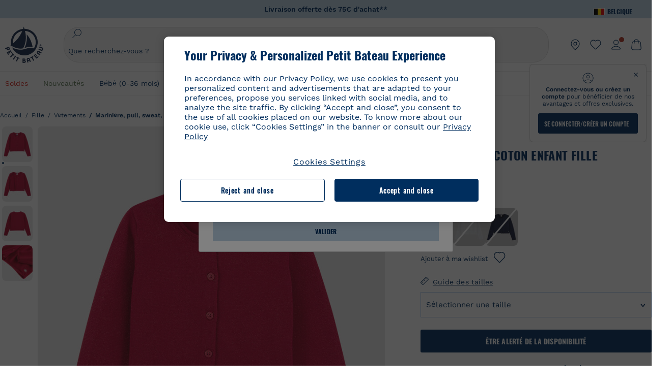

--- FILE ---
content_type: text/javascript; charset=utf-8
request_url: https://p.cquotient.com/pebble?tla=bckl-PB_BE&activityType=viewReco&callback=CQuotient._act_callback2&cookieId=abPFE6M0nEAtCAs3bF09HrMYRr&userId=&emailId=&products=id%3A%3AA0CX3%7C%7Csku%3A%3A%7C%7Ctype%3A%3Avgroup%7C%7Calt_id%3A%3AA0CX300%3B%3Bid%3A%3AA0DSQ%7C%7Csku%3A%3A%7C%7Ctype%3A%3Avgroup%7C%7Calt_id%3A%3AA0DSQ02%3B%3Bid%3A%3AA0EGR%7C%7Csku%3A%3A%7C%7Ctype%3A%3Avgroup%7C%7Calt_id%3A%3AA0EGR01%3B%3Bid%3A%3AA0BRH%7C%7Csku%3A%3A%7C%7Ctype%3A%3Avgroup%7C%7Calt_id%3A%3AA0BRH00%3B%3Bid%3A%3AA0D0S%7C%7Csku%3A%3A%7C%7Ctype%3A%3Avgroup%7C%7Calt_id%3A%3AA0D0S02%3B%3Bid%3A%3AA0DUW%7C%7Csku%3A%3A%7C%7Ctype%3A%3Avgroup%7C%7Calt_id%3A%3AA0DUW01%3B%3Bid%3A%3AA0CXQ%7C%7Csku%3A%3A%7C%7Ctype%3A%3Avgroup%7C%7Calt_id%3A%3AA0CXQ01%3B%3Bid%3A%3AA0EFT%7C%7Csku%3A%3A%7C%7Ctype%3A%3Avgroup%7C%7Calt_id%3A%3AA0EFT03%3B%3Bid%3A%3AA0BRH%7C%7Csku%3A%3A%7C%7Ctype%3A%3Avgroup%7C%7Calt_id%3A%3AA0BRH00%3B%3Bid%3A%3AA0CX3%7C%7Csku%3A%3A%7C%7Ctype%3A%3Avgroup%7C%7Calt_id%3A%3AA0CX300%3B%3Bid%3A%3AA0E8B%7C%7Csku%3A%3A%7C%7Ctype%3A%3Avgroup%7C%7Calt_id%3A%3AA0E8B00%3B%3Bid%3A%3AA0DYY%7C%7Csku%3A%3A%7C%7Ctype%3A%3Avgroup%7C%7Calt_id%3A%3AA0DYY00%3B%3Bid%3A%3AA0EAV%7C%7Csku%3A%3A%7C%7Ctype%3A%3Avgroup%7C%7Calt_id%3A%3AA0EAV00%3B%3Bid%3A%3AA0DSC%7C%7Csku%3A%3A%7C%7Ctype%3A%3Avgroup%7C%7Calt_id%3A%3AA0DSC01%3B%3Bid%3A%3AA0CN9%7C%7Csku%3A%3A%7C%7Ctype%3A%3Avgroup%7C%7Calt_id%3A%3AA0CN901%3B%3Bid%3A%3AA0DUW%7C%7Csku%3A%3A%7C%7Ctype%3A%3Avgroup%7C%7Calt_id%3A%3AA0DUW01&recommenderName=__UNDEFINED__&realm=BCKL&siteId=PB_BE&instanceType=prd&locale=fr_BE&slotId=&slotConfigId=&slotConfigTemplate=&referrer=&currentLocation=https%3A%2F%2Fwww.petit-bateau.be%2Ffr%2Ffille%2Fvetements%2Fmariniere-pull-sweat-gilet%2Fcardigan-en-coton-enfant-fille-terkuit-brillant%2F5569901.html&ls=true&_=1768920609949&v=v3.1.3&fbPixelId=__UNKNOWN__&__cq_uuid=abPFE6M0nEAtCAs3bF09HrMYRr&__cq_seg=0~0.00!1~0.00!2~0.00!3~0.00!4~0.00!5~0.00!6~0.00!7~0.00!8~0.00!9~0.00&bc=%7B%22bckl-PB_BE%22%3A%5B%7B%22id%22%3A%2255699%22%2C%22type%22%3A%22vgroup%22%2C%22alt_id%22%3A%225569901%22%7D%5D%7D
body_size: 162
content:
/**/ typeof CQuotient._act_callback2 === 'function' && CQuotient._act_callback2([{"k":"__cq_uuid","v":"abPFE6M0nEAtCAs3bF09HrMYRr","m":34128000}]);

--- FILE ---
content_type: text/javascript; charset=utf-8
request_url: https://p.cquotient.com/pebble?tla=bckl-PB_BE&activityType=viewProduct&callback=CQuotient._act_callback0&cookieId=abPFE6M0nEAtCAs3bF09HrMYRr&userId=&emailId=&product=id%3A%3A55699%7C%7Csku%3A%3A%7C%7Ctype%3A%3Avgroup%7C%7Calt_id%3A%3A5569901&realm=BCKL&siteId=PB_BE&instanceType=prd&locale=fr_BE&referrer=&currentLocation=https%3A%2F%2Fwww.petit-bateau.be%2Ffr%2Ffille%2Fvetements%2Fmariniere-pull-sweat-gilet%2Fcardigan-en-coton-enfant-fille-terkuit-brillant%2F5569901.html&ls=true&_=1768920608451&v=v3.1.3&fbPixelId=__UNKNOWN__&json=%7B%22cookieId%22%3A%22abPFE6M0nEAtCAs3bF09HrMYRr%22%2C%22userId%22%3A%22%22%2C%22emailId%22%3A%22%22%2C%22product%22%3A%7B%22id%22%3A%2255699%22%2C%22sku%22%3A%22%22%2C%22type%22%3A%22vgroup%22%2C%22alt_id%22%3A%225569901%22%7D%2C%22realm%22%3A%22BCKL%22%2C%22siteId%22%3A%22PB_BE%22%2C%22instanceType%22%3A%22prd%22%2C%22locale%22%3A%22fr_BE%22%2C%22referrer%22%3A%22%22%2C%22currentLocation%22%3A%22https%3A%2F%2Fwww.petit-bateau.be%2Ffr%2Ffille%2Fvetements%2Fmariniere-pull-sweat-gilet%2Fcardigan-en-coton-enfant-fille-terkuit-brillant%2F5569901.html%22%2C%22ls%22%3Atrue%2C%22_%22%3A1768920608451%2C%22v%22%3A%22v3.1.3%22%2C%22fbPixelId%22%3A%22__UNKNOWN__%22%7D
body_size: 421
content:
/**/ typeof CQuotient._act_callback0 === 'function' && CQuotient._act_callback0([{"k":"__cq_uuid","v":"abPFE6M0nEAtCAs3bF09HrMYRr","m":34128000},{"k":"__cq_bc","v":"%7B%22bckl-PB_BE%22%3A%5B%7B%22id%22%3A%2255699%22%2C%22type%22%3A%22vgroup%22%2C%22alt_id%22%3A%225569901%22%7D%5D%7D","m":2592000},{"k":"__cq_seg","v":"0~0.00!1~0.00!2~0.00!3~0.00!4~0.00!5~0.00!6~0.00!7~0.00!8~0.00!9~0.00","m":2592000}]);

--- FILE ---
content_type: application/javascript
request_url: https://www.petit-bateau.be/fstrz/fd5e95be291e3e751e9cddade2f422bd9532e1d76b8ef7e221366de7251f3243.js?src=https%3A%2F%2Fwww.petit-bateau.be%2Fon%2Fdemandware.static%2FSites-PB_BE-Site%2F-%2Ffr_BE%2Fv1768885693929%2Fjs%2Fapp.js&src=https%3A%2F%2Fwww.petit-bateau.be%2Fon%2Fdemandware.static%2FSites-PB_BE-Site%2F-%2Ffr_BE%2Fv1768885693929%2Flib%2Fjs.cookie.js
body_size: 161089
content:
/* creation date: Tue, 20 Jan 2026 05:08:33 GMT
concat references:
https%3A%2F%2Fwww.petit-bateau.be%2Fon%2Fdemandware.static%2FSites-PB_BE-Site%2F-%2Ffr_BE%2Fv1768885693929%2Fjs%2Fapp.js
https%3A%2F%2Fwww.petit-bateau.be%2Fon%2Fdemandware.static%2FSites-PB_BE-Site%2F-%2Ffr_BE%2Fv1768885693929%2Flib%2Fjs.cookie.js
*/
/*! https%3A%2F%2Fwww.petit-bateau.be%2Fon%2Fdemandware.static%2FSites-PB_BE-Site%2F-%2Ffr_BE%2Fv1768885693929%2Fjs%2Fapp.js */
!function e(t,n,i){function a(o,s){if(!n[o]){if(!t[o]){var l="function"==typeof require&&require;if(!s&&l)return l(o,!0);if(r)return r(o,!0);var c=new Error("Cannot find module '"+o+"'");throw c.code="MODULE_NOT_FOUND",c}var d=n[o]={exports:{}};t[o][0].call(d.exports,function(e){return a(t[o][1][e]||e)},d,d.exports,e,t,n,i)}return n[o].exports}for(var r="function"==typeof require&&require,o=0;o<i.length;o++)a(i[o]);return a}({1:[function(e,t,n){"use strict";var i=e("../../../../../app_storefront_core/cartridge/js/compare-widget"),a=e("../../../../../app_storefront_core/cartridge/js/product-tile"),r=e("../../../../../app_storefront_core/cartridge/js/pages/product/util"),o=(e("../../../../../app_storefront_core/cartridge/js/pages/product/addToCart"),e("../../../../../app_storefront_core/cartridge/js/progress")),s=e("../../../../../app_storefront_core/cartridge/js/header"),l=e("../../../../../app_storefront_core/cartridge/js/gtm"),c=e("../../../../../app_storefront_core/cartridge/js/gtmV2"),d=e("../../../../../app_storefront_core/cartridge/js/util"),u=e("../../../../../int_target2sell_core/cartridge/client/default/js/utils");const{range:p}=e("lodash");var f=document.createElement("div"),h=!0;const m="PB_subfamilyCode",g="size",v="PB_targetCode",y="PB_discount",w="PB_target_gender";function b(e){const t=new URL(e,window.location.origin),n=t.searchParams.get("srule");if(!n)return e;t.searchParams.delete("srule");const i=new URLSearchParams;i.set("srule",n);for(const[e,n]of t.searchParams.entries())i.append(e,n);return t.search=i.toString(),t.toString().replace(/%7C/g,"|")}function _(e,t){try{var n=new URLSearchParams(window.location.search),i=$("#main").find(".panel-search-refinement #submit-mobile-refinements").attr("data-global-url");if(i){var a=new URL(i,window.location.origin);n=new URLSearchParams(a.search)}const u=e.closest(".panel-search-refinement");var r=null==u||null==u||"length"in u&&0==u.length?"basic":"panel",o=[];$(".basic-filter-elements").each((e,t)=>{o.push(t.value)});const p={};n.has("pmin")&&(p.pmin=n.get("pmin")),n.has("pmax")&&(p.pmax=n.get("pmax"));const f=document.querySelectorAll(".refinements .refinement .swatches, .refinements .js-refinement-price"),h=[];var s;if(Array.from(f).forEach(t=>{const n=t.dataset.refinementId||"price",i=t.closest(".panel-search-refinement")?"panel":"basic",a=null!=o.find(e=>t.classList.contains(e));if(i==r&&a||!a){if(t.classList.contains("js-refinement-price")&&e&&($(e).hasClass("nouislider")||$(e).hasClass("nouislider-min")||$(e).hasClass("nouislider-max")||$(e).closest(".price-filter").length)){const e=$(t).closest(".price-filter").find(".nouislider");if(e.length&&e[0].noUiSlider){const t=e[0].noUiSlider.get(),n=Math.round(t[0]),i=Math.round(t[1]),a=JSON.parse(e[0].dataset.ranges||'{"min":0,"max":1000}');p.pmin=n||a.min,p.pmax=i||a.max;const r=document.querySelector(".js-refinement-price");if(r){const t=new URL(e[0].dataset.url,window.location.origin);t.searchParams.set("pmin",n),t.searchParams.set("pmax",i),r.dataset.priceBasic=b(t.toString())}}}else{const e=Array.from(t.querySelectorAll(".js-refinement-value.selected")).map(e=>e.dataset.refinementValue).filter(Boolean).join("|");if(e){let t=1;for(;`prefn${t}`in p;)t++;p[`prefn${t}`]=n,p[`prefv${t}`]=e}}h.push(t)}}),Array.from(h).forEach(e=>{let t;$("#categoryurlroot").val()?t=new URL($("#categoryurlroot").val()):[...(t=new URL(e.dataset.relaxedUrl,window.location.origin)).searchParams.keys()].forEach(e=>{(e.startsWith("prefn")||e.startsWith("prefv")||"pmin"===e||"pmax"===e)&&t.searchParams.delete(e)});const n=document.querySelector("li[data-srule].selected");n&&n.dataset&&n.dataset.srule&&t.searchParams.set("srule",n.dataset.srule),Object.entries(p).forEach(([e,n])=>{t.searchParams.set(e,n)});const i=e.querySelector(".js-see-results");i&&(s=t.toString(),i.dataset.resultsUrl=b(t.toString()))}),s){var l=window.location.href,c=d.getQueryStringParams(l);c.macaron&&(s=d.appendParamToURL(s,"macaron",c.macaron)),s=d.appendParamToURL(s,"format","url-results"),$.ajax({type:"GET",url:s,success:function(e){if(e.url){Array.from(h).forEach(t=>{const n=t.querySelector(".js-see-results");n&&(n.dataset.resultsUrl=e.url,n.innerHTML=e.msgCount)});const i=document.querySelector(".js-refinement-price");i&&(i.dataset.priceBasic=b(e.url)),document.querySelector(".global-btn-refinement").dataset.globalUrl=b(e.url),document.querySelector(".js-sort-dropdown").dataset.url=b(e.url);var n=document.querySelector(".new-search-filter .expand-link-all-filter .filter-count");n&&(n.innerHTML=e.selectedRefinementValues>0?"<i>"+e.selectedRefinementValues+"</i>":"");const a=document.querySelector(".new-search-filter .js-price-dropdown");return a&&void 0!==e.msgCount&&(a.innerHTML=e.msgCount),t&&L(e.url,!1,null,void 0,!0),!0}}})}}catch(e){console.error("Error in updateFilterUrls:",e)}}function C(e){e&&e.length||(e=$('.infinite-scroll-placeholder[data-loading-state="unloaded"]').first());var t=e.attr("data-grid-url");e.hasClass("view-more-button")?(e.closest(".view-more-list").attr("data-loading-state","loading"),e.closest(".view-more-list").addClass("infinite-scroll-loading")):(e.attr("data-loading-state","loading"),e.addClass("infinite-scroll-loading")),$.ajax({type:"GET",dataType:"html",url:t,success:t=>{const n=$("<div>").html(t).find("ul#search-result-items").html();!function(e,t){e.removeClass("infinite-scroll-loading"),e.addClass("infinite-scroll-loaded"),e.attr("data-loading-state","loaded");var n=$("div.search-result-content .tiles-container");if(e.hasClass("view-more-button"))k(n.find(".view-more-button").data("href")),e.parent().replaceWith($(t)),$('[rel="canonical"]').length>0&&x(e);else{n.append(t);var i=n.find(".view-more-list");i.each(function(e,t){e<i.length-1&&$(t).addClass("visually-hidden")}),k($(document).find(".infinite-scroll-placeholder:not(.infinite-scroll-loaded)").data("page-url")),$('[rel="canonical"]').length>0&&x(e)}a.init()}(e,n),a.init(),r.initAddToWishlistButtons(),T()}})}function k(e){if(e&&h){var t={path:e};window.history.replaceState(t,"",e)}}function x(e){var t,n=$('[rel="canonical"]'),i=$('[rel="next"]').length>0?$('[rel="next"]'):$('<link rel="next" href=""/>'),a=$('[rel="prev"]').length>0?$('[rel="prev"]'):$('<link rel="prev" href=""/>');t=e.hasClass("view-more-button")?n.attr("href").split("?")[0]:$(document).find(".infinite-scroll-placeholder:not(.infinite-scroll-loaded)").data("page-url");var r=window.location.href.split("?"),o=r.length<=1?"":r[1];if(""!==o){var s=o.split("&").filter(e=>{const t=e.split("=")[0];return"srule"===t||"start"===t||"sz"===t});t=t?t+"?"+s.join("&"):r[0]+"?"+s.join("&")}var l=function(e){var t,n=d.getQueryStringParams(d.getQueryString(e)),i=0,a=SitePreferences.PRODUCT_LISTING_SIZE;return n&&(i=(t="start"in n?n.start:null)&&a?Number(t)/Number(a):i),Math.ceil(i)+1}(t),c=$(".view-more-list").length>0?l+1:-1,u=1===l?-1:l-1;if(function(e){if(e>1){var t=Resources.PLP_PAGINATION_PREFIX.replace("{0}",e);$("head title").text(t+" "+window.plpPageTitle),$('meta[name="description"]').attr("content",t+" "+window.plpPageDescription)}else $("head title").text(window.plpPageTitle),$('meta[name="description"]').attr(window.plpPageDescription)}(l),c>=0&&i.length>0){var p=$("div.search-result-content .tiles-container").find(".view-more-button").data("href");i.attr("href",p).insertBefore('[rel="canonical"]')}else $('[rel="next"]').remove();if(u>0&&2===l){var f=n.attr("href");f&&a.attr("href",f).insertBefore('[rel="canonical"]')}else u>0&&l>2&&""!==o?a.attr("href",function(){try{var e,t=window.location.href,n=parseInt($("#main").data("total-products")),i=new URL(t),a=new URLSearchParams(i.search),r=parseInt(a.get("sz")),o=parseInt(a.get("start"));return isNaN(r)||isNaN(o)||isNaN(n)?t.split("?")[0].toString():((e=o<n?o-r:n-r)<0&&(e=0),a.set("start",e),i.search=a.toString(),i.toString())}catch(e){return t.split("?")[0].toString()}}()).insertBefore('[rel="canonical"]'):$('[rel="prev"]').remove();n.attr("href",t)}var S={};function L(e,t,n,i,a,l){n=n||"#main";var u=!1;if($("body").width()>window.breakpoint.desktop?($(".expand-link.collapsed").attr("id"),u=$(".expand-link.collapsed").parents(".refinement").find(".toggle-refinement").hasClass("toggled")):($(".expand-link.collapsed").length>0&&$(".expand-link.collapsed").attr("id"),u=$(".expand-link").parents(".refinement").find(".toggle-refinement").hasClass("toggled")),!e)return;if(e){var p=window.location.href,m=d.getQueryStringParams(p);m.macaron&&(e=d.appendParamToURL(e,"macaron",m.macaron))}if($("#grid-sort-header").is(":visible")&&$("#grid-sort-header option:selected").length>0){var g=$("#grid-sort-header option:selected").val(),v=d.getQueryStringParams(g);v.srule&&(e=d.updateQueryStringParam(e,"srule",v.srule))}$("#viewButton").length>0&&(e=d.appendParamToURL(e,"view",$("#viewButton li.selected").data("view"))),!1!==t&&(e=d.appendParamToURL(e,"format",void 0===t?"ajax":t)),u&&(e=d.appendParamToURL(e,"seeMoreSwatchesClicked",u));var y=$("#secondary.refinements").hasClass("active");$("body").width()<window.breakpoint.desktop&&y?o.show($("#secondary.refinements")):o.show($(".primary-content")),$(".loader").removeClass("is-active-panel");const w=function(e){const t={};return $(".new-search-filter .refinement").each(function(){const n=$(this),i=n.find(".swatches, .js-refinement-price").data("refinement-id");if(!i)return;const a=n.find(".js-refinement-value.selected");if(a.length&&(t[i]=[],a.each(function(){const e=$(this).data("refinement-value");void 0!==e&&t[i].push({value:e,displayValue:e})})),n.find(".js-refinement-price").length&&"price-filter-update"===e){const e=n.find("input.nouislider-min"),a=n.find("input.nouislider-max");if(e.length&&a.length){const r=e.val(),o=a.val(),s=n.find(".nouislider");let l=null,c=null;if(s.length)try{const e=JSON.parse(s.attr("data-ranges")||'{"min":0,"max":1000}');l=String(e.min),c=String(e.max)}catch(e){l="0",c="1000"}r&&o&&null!==l&&null!==c&&(r!==l||o!==c)&&(t[i]=[{value:`${r}-${o}`,displayValue:`${r} - ${o}`}])}}}),t}(i),b=new Set,_=window.location.href;var C=new URL(_).searchParams.get("srule");if(!a){if("price-filter-update"===i)Object.keys(w).forEach(e=>{if("price"!==e)return;const t=w[e].map(e=>e.displayValue),n=e+"::"+t.join("::");if(e&&t.length>0&&!b.has(n)){b.add(n);var i={event:"filter_apply",event_data:{filter_name:e,filter_value:t.join("::")}};c.datalayerPush(i,c.attributes.eventDL)}});else{let e=null,t=null;if(Object.keys(w).forEach(n=>{const i=w[n],a=S[n]||[],r=i.filter(e=>!a.some(t=>t.value===e.value)),o=a.filter(e=>!i.some(t=>t.value===e.value));(r.length>0||o.length>0)&&(e=n,t=r)}),e&&t&&t.length>0&&"panel"!==l){const n=t.map(e=>e.displayValue),i={event:"filter_apply",event_data:{filter_name:e,filter_value:n.join("::")}};c.datalayerPush(i,c.attributes.eventDL)}else if(e){const t=w[e].map(e=>e.displayValue);if(t.length>0&&"panel"!==l){const n={event:"filter_apply",event_data:{filter_name:e,filter_value:t.join("::")}};c.datalayerPush(n,c.attributes.eventDL)}}S=JSON.parse(JSON.stringify(w))}const e=$("#gridSort li.selected");if(e.length&&!e.hasClass("default-sorting")&&e.data("srule")!==C){const t="srule",n=e.text().trim(),i=t+"::"+n;if(!b.has(i)){b.add(i);var k={event:"filter_apply",event_data:{filter_name:t,filter_value:n}};c.datalayerPush(k,c.attributes.eventDL)}}}$.ajax({type:"GET",url:e,success:function(t){if(h&&window.history.pushState(void 0,"",d.removeParamFromURL(e,"format")),f.innerHTML=t,y){var i=document.getElementById("secondary"),a=f.querySelector("#secondary");i&&a&&(i.innerHTML=a.innerHTML),V()}else $(n).html(t),P();E(),A(),s.StickyFilter(),B(),o.hide(),r.initAddToWishlistButtons(),E();var l=$(".price-filter"),c=l.find(".price-filter__slider .nouislider");if(c.length){var u=JSON.parse(c.attr("data-ranges")||"{ min: 0, max: 1000 }"),p=c[0].noUiSlider.get(),m=parseInt(u[0].min,10),g=parseInt(u[0].max,10);(Math.round(p[0])!==m||Math.round(p[1])!==g)&&(l.closest(".panel-search-refinement").find(".reset-all-filters").hasClass("hide-reset-all-filters")&&l.closest(".panel-search-refinement").find(".reset-all-filters").removeClass("hide-reset-all-filters"),l.find(".reset-filter").show())}$(".refinement").attr("data-url-init",e),$("#sort-overlay-with-bg, #sort-overlay").remove(),$(".refinement").find(".expand-link").removeClass("collapsed"),$(".filter").find(".filter-count").is(":visible")?$(".filter").addClass("selected"):$(".filter").removeClass("selected");var v=$("#main").find(".panel-search-refinement .group-attributes li").is(".selected"),w=$("#main").find(".panel-search-refinement .sort-list .selected:not(.default-sorting)").length>0;(v||w)&&$("#main").find(".panel-search-refinement .reset-all-filters").hasClass("hide-reset-all-filters")&&$("#main").find(".panel-search-refinement .reset-all-filters").removeClass("hide-reset-all-filters")}})}function E(){var e=window.location.href,t=$("#selected-refinement-id").val();if($("body").width()<window.breakpoint.desktop){$("#secondary .refinement").show();var n=d.getQueryStringParams(d.getQueryString(e));n.hasOwnProperty("selectedRefinementID")&&$("#"+n.selectedRefinementID).trigger("click")}else void 0!==t&&"undefined"!=t&&""!=t&&$("#"+t).trigger("click");$(".swatch-container .selected").length||(e=d.removeParamFromURL(e,"view"),e=d.removeParamFromURL(e,"selectedRefinementID"),window.history.pushState(void 0,"",e)),"false"!=$("#see-more-swatches").val()&&$("#"+t).parents(".refinement").find(".toggle-refinement").trigger("click"),$(".panel-search-refinement").find(".swatch-container, .price-filter-contain").css("maxHeight","0px")}function T(){$("body").width()<window.breakpoint.desktop&&($(".product-tile-image-slider").each(function(){var e=$(this);e.length&&e[0].swiper&&void 0!==e[0].swiper&&(e[0].swiper.params.resistanceRatio=0,e[0].swiper.destroy(!0,!0),e[0].swiper=null)}),new Swiper(".product-tile-image-slider",{watchSlidesVisibility:!0,slidesPerView:1,pagination:{el:".swiper-pagination",clickable:!0},loop:!0,on:{init:function(){(1==this.slides.length||1==this.loopedSlides&&3==this.slides.length)&&$(".swiper-pagination").hide()}}}),$("#products-viewtype-select option:selected").trigger("change"))}function P(){i.init(),a.init(),V(),picturefill(),A(),T(),"function"==typeof a.displayCommercialFlag&&a.displayCommercialFlag()}function A(){$(".refinements").find(".refinement, .filter-controll").each(function(e,t){var n=$(t);if(n.hasClass("refinement")){var i=n.find("li.selected"),a=i.length,r=n.find("ul");a>0&&(n.find(".number-selected-refinements").addClass("d-flex"),n.find(".number-selected-refinements").html(a),r.find(".selected-filters").html(a));var o=n.find(".filter-mobile-recap"),s=[];if(i.each(function(e,t){var n=$(t).find("a").clone();n.find(".refinement-count").remove();var i=n.text().trim();s.push(i)}),s.length>0){var l=s.join(", ");o.html("<span>"+l+"</span>")}}else if(n.hasClass("filter-controll")){var c=n.find(".sort-by #sortRule").text().trim(),d=n.find(".sort-title .filter-mobile-recap");c&&d.length>0&&d.html("<span>"+c+"</span>")}})}var D=document.querySelector(".js-category-seo-text");if(D){var j=D.querySelector(".category-seo-content"),R=D.querySelector(".js-category-seo-viewmore"),O=D.querySelector(".js-category-seo-viewless");j.scrollHeight>j.clientHeight&&D.classList.add("has-overflow"),R.addEventListener("click",function(){D.classList.add("expanded"),R.classList.add("visually-hidden"),O.classList.remove("visually-hidden")}),O.addEventListener("click",function(){D.classList.remove("expanded"),O.classList.add("visually-hidden"),R.classList.remove("visually-hidden")})}function I(e){if(!e||"string"!=typeof e)return null;var t=e.replace(/[^0-9]/g,"");return""===t?null:parseInt(t,10)}function N(e,t,n){const i=parseInt(t.min,10),a=parseInt(t.max,10);return isNaN(e)?n?i:a:Math.max(i,Math.min(a,e))}function U(e){const t=new URL(e.attr("data-url"),window.location.origin),n=e[0].noUiSlider.get(),i=Math.round(n[0]),a=Math.round(n[1]);t.searchParams.set("pmin",i),t.searchParams.set("pmax",a),t.searchParams.set("format","page-element"),e.data("pending-url",t.toString()),_(e)}function M(e,t,n){e[0].noUiSlider&&e[0].noUiSlider.set(n?[t,null]:[null,t])}const q=function(e){var t=window.location.href;if(!d.getQueryStringParams(t).srule){const e=$(".new-search-filter").find("#gridSort li.selected.default-sorting").data("srule");e&&(t=b(d.updateQueryStringParam(t,"srule",e)))}b(t)!==b(e)&&L(e,"page-element")};function F(){var e=$("#main");$(function(){$(".reinsurance-container .rb-item a").each(function(){var e=$(this),t=e.attr("href");t&&(e.attr("data-href",t),e.removeAttr("href"))}),$(".reinsurance-container .rb-item a").on("click",function(e){e.preventDefault();var t=$(this).data("href");t&&(window.location.href=t)})}),$(function(e){A()});var t=window.location.hash,n=$(t,e);n.length&&n.hasClass("product-tile")&&($("html, body").scrollTop(n.offset().top-$("#header-area").outerHeight()),"scrollRestoration"in history&&(history.scrollRestoration="manual")),$(window).width()<window.breakpoint.desktop&&$(".refinement").find("ul").each(function(e,t){$(this).hide()});var a=e.find(".panel-search-refinement .group-attributes li").is(".selected"),p=e.find(".panel-search-refinement .sort-list .selected:not(.default-sorting)").length>0;function m(){var e=$(".price-filter");if(e.length){var t=e.find(".price-filter__slider .nouislider"),n=t.data("pending-url");if(n){var i=t[0].noUiSlider.get(),a=Math.round(i[0]),r=Math.round(i[1]);e.data("currentmin",a),e.data("currentmax",r);var o=t.attr("data-currency")||"€";e.find(".nouislider-min").val(a+o),e.find(".nouislider-max").val(r+o),$("panel-search-refinement").hasClass("is-open")||(L(n,!1,null,"price-filter-update"),t.removeData("pending-url"))}}}(a||p)&&e.find(".panel-search-refinement .reset-all-filters").hasClass("hide-reset-all-filters")&&e.find(".panel-search-refinement .reset-all-filters").removeClass("hide-reset-all-filters"),e.on("click",'input[type="checkbox"].compare-check',function(){var e=$(this),t=e.closest(".product-tile"),n=this.checked?i.addProduct:i.removeProduct,a=t.find(".product-image a img").first();n({itemid:t.data("itemid"),uuid:t[0].id,img:a,cb:e})});var g=!1;function v(){var e=$("#secondary.refinements"),t="",n=e.find(".refinement");return n.each(function(e){var i=$(this),a=i.hasClass("PB_isVPproduct")?"Collection : ":i.find(".expand-link").text().trim()+" : ",r=i.hasClass("category-refinement")?i.find("li.active"):i.hasClass("price-refinement")||i.hasClass("PB_isVPproduct")?i:i.find("li.selected");if(r.length>0)if(i.hasClass("color"))r.each(function(e){var t=$(this).find("a img").attr("alt");t=(t=t.split(":"))[0].trim(),e!==r.length-1&&(t+=", "),a+=t});else if(i.hasClass("price-refinement")){var o=i.find("input.nouislider-min").val().replace(/\./g,","),s=i.find("input.nouislider-max").val().replace(/\./g,",");a+=o+" - "+s}else i.hasClass("category-refinement")?a+=r.first().find("a.active").text().trim():i.hasClass("PB_isVPproduct")?a+=r.find("#personnalisableCheckbox").hasClass("selected")?"ventes privées":"N/A":r.each(function(e){var t=$(this).find("a").text().trim();e!==r.length-1&&(t+=", "),a+=t});else a+="N/A";e!==n.length-1&&(a+=" | "),t+=a}),t}e.on("click",".refinement .expand-link",function(t){if(e.find("#sort-overlay").remove(),$(t.target).closest(".product-tile, #navigation").length)return;const n=$(this);$("body").find(".panel-search-refinement");var i=$(this).closest(".refinement").siblings("#desktop-sort").find(".filter-controll"),a=$(this).siblings(".swatches"),r=$(this).siblings(".js-refinement-price");if(m(),n.hasClass("collapsed")){const e=n.removeClass("collapsed").siblings("ul").removeClass("visible").parents(".refinement").removeClass("selected").find(".js-see-results").attr("data-results-url");$(this).closest(".panel-search-refinement").length||q(e),i.closest(".panel-search-refinement").length&&(a.find(".swatch-container").css("maxHeight","0px"),r.find(".price-filter-contain").css("maxHeight","0px"))}else{if(i.closest(".panel-search-refinement").length||($(".refinement .expand-link").hasClass("collapsed")&&($(".expand-link.collapsed").removeClass("collapsed").siblings("ul").removeClass("visible").parents(".refinement").removeClass("selected").each(function(){q($(this).parents(".refinement").find(".js-see-results").attr("data-results-url"))}),e.find("#sort-overlay").remove()),i.hasClass("selected")&&i.removeClass("selected")),n.toggleClass("collapsed").siblings("ul").addClass("visible").parents(".refinement").addClass("selected"),i.closest(".panel-search-refinement").length){if(a.hasClass("visible")){const e=a.find(".swatch-container");e.css("maxHeight","none"),requestAnimationFrame(()=>{const t=e.prop("scrollHeight");e.css("maxHeight",t+"px")})}else if(r.hasClass("visible")){var o=r.find(".price-filter-contain").prop("scrollHeight");r.find(".price-filter-contain").css("maxHeight",o+"px")}}else e.find("#sort-overlay").length?e.find("#sort-overlay").remove():e.prepend('<div id="sort-overlay"></div>');const s=$(t.target).html();$(".refine-header-mobile .heading").html(s).find(".icon_arrow_bottom").remove()}if(n.closest(".panel-search-refinement").length){var s=$(".heading-panel").outerHeight(),l=$(".contain-refine-panel"),c=n.closest(".contain-refine-panel .refinement"),d=c.position().top-s,u=l.scrollTop();if(c.is(":last-child"))l.animate({scrollTop:l[0].scrollHeight},500);else{var p=u+d;l.scrollTop(p)}}$(".refinement.selected").each(function(){$(this).closest(".panel-search-refinement").length||q($(this).find(".js-see-results").attr("data-results-url"))})}),$(document).on("click","#sort-overlay , .secondary-wrapper-container, .secondary-wrapper, .header-container, .header-content",function(e){if(!($(this).is(".secondary-wrapper-container")||$(this).is(".secondary-wrapper")||$(this).is(".header-container")||$(this).is(".header-content"))||e.target===this){if(!$(e.target).closest(".panel-search-refinement").length){let e=$(".new-search-filter").find(".filter-controll");if(e.hasClass("selected")){var t=e.find(".js-sort-dropdown").data("url");q(t),$(".filter-controll").removeClass("selected"),$("#sort-overlay").remove()}else{var n=$(".refinement.selected").find(".js-see-results").attr("data-results-url");q(n),$("#sort-overlay").remove(),m()}}!$(e.target).parents().hasClass("refinement")&&$(window).width()>window.breakpoint.desktop&&$(".expand-link.collapsed").removeClass("collapsed").siblings("ul").removeClass("visible").parents(".refinement").removeClass("selected"),$("body").width()<=window.breakpoint.desktop&&$(".sort-by").hasClass("selected")&&$(".sort-by").removeClass("selected")}}),e.on("click","#secondary .refinement .toggle-refinement",function(e){e.preventDefault();var t=$(this).find("button"),n=t.text().trim(),i=$(this).parents(".refinement").find("ul.clearfix.swatches li"),a=$(this).parents(".refinement").find("ul").attr("data-threshold");$(this).find(".dots").toggle(),$(this).toggleClass("toggled"),n===$(this).attr("data-hide")?(t.html($(this).attr("data-show")),i.each(function(e,t){e>a-1&&$(t).hide()})):(t.html($(this).attr("data-hide")),i.css("display","initial"))}),$(document).on("click",".reset-filters-dynamic a",function(e){e.preventDefault();var t=$(this);if(L(this.href,"page-element"),!$("#submit-mobile-refinements").is(":visible")){var n=t.closest(".search-result-content").length>0?"Clear":"Apply",i=v();l.setDataLayerObject("Filtre",n,i,null,0)}}),$(document).ready(function(){function e(){$(".new-search-filter").find(".js-dynamic-height").each(function(){const e=$(this),t=e.siblings(".filter-see-results-container"),n=e[0].getBoundingClientRect().top,i=t.outerHeight(!0)||0,a=window.innerHeight-n-i-30,r=Math.min(Math.max(a,100),426);e.css("max-height",r+"px")})}e(),$(window).on("load resize scroll",e),setTimeout(e,300)}),e.on("click",'.panel-search-refinement .js-refinement-value a:not(".panel-expand-link")',function(e){var t=$(this);e.preventDefault();const n=[],i=[];$(".contain-refine-panel").find(".refinement").each(function(){if($(this).hasClass("selected")){const e=$(this).data("id");e&&n.push(e),n.sort()}else{const e=$(this).data("id");e&&i.push(e),i.sort()}});var a=$(".contain-refine-panel").scrollTop(),r=atob(t.attr("data-url")),s=window.location.href,l=d.getQueryStringParams(s);if(l.macaron&&(r=d.appendParamToURL(r,"macaron",l.macaron)),$(".panel-search-refinement").find("#gridSort li.selected").length>0){var c=$("#gridSort li.selected").data("srule");c&&(r=d.updateQueryStringParam(r,"srule",c))}r=d.appendParamToURL(r,"format","panel-refinement"),o.show($(".panel-search-refinement")),$(".loader").addClass("is-active-panel"),$.ajax({type:"GET",url:r,success:function(e){f.innerHTML=e;var t=document.querySelector(".panel-search-refinement"),r=f.querySelector(".panel-search-refinement"),s=$(".contain-refine-panel #desktop-sort").find(".filter-controll");if(r&&(n.forEach(e=>{const t=r.querySelector(`[data-id="${e}"]`);if(t){t.querySelector(".expand-link").classList.add("collapsed"),t.classList.add("selected");const n=r.querySelector(`ul.${e}`);n&&n.classList.add("visible")}}),i.forEach(e=>{const t=r.querySelector(`ul.${e}`);t&&(t.classList.contains("PB_priceRefinement")?t.querySelector(".price-filter-contain").style.maxHeight="0":t.querySelector(".swatch-container").style.maxHeight="0")})),t&&r){t.innerHTML=r.innerHTML,s.hasClass("selected")||$(t).find(".filter-controll").removeClass("selected").find(".sort-list").css("maxHeight","0"),$(t).find(".refinement").each(function(){var e=$(this),t=e.find("li.selected"),n=t.length,i=e.find("ul");n>0&&(e.find(".number-selected-refinements").addClass("d-flex"),e.find(".number-selected-refinements").html(n),i.find(".selected-filters").length&&i.find(".selected-filters").html(n));var a=e.find(".filter-mobile-recap"),r=[];if(t.each(function(e,t){var n=$(t).find("a").clone();n.find(".refinement-count").remove();var i=n.text().trim();r.push(i)}),$(".new-search-filter").find("ul").each(function(){if(String(e.data("id")).trim()===String($(this).data("refinement-id")).trim()){var t=$(this).parents(".refinement").find(".number-selected-refinements");if(n>0){var i=t.html().trim(),a="<span>"+n+"</span>";i!==a&&t.addClass("d-flex").html(a)}else t.removeClass("d-flex").html("")}}),r.length>0&&a.length){var o=r.join(", ");a.html("<span>"+o+"</span>")}});var l=null!==t.querySelector(".panel-search-refinement .group-attributes li.selected"),c=t.querySelectorAll(".panel-search-refinement .sort-list .selected:not(.default-sorting)").length>0,d=t.querySelector(".panel-search-refinement .reset-all-filters");(l||c)&&d&&d.classList.contains("hide-reset-all-filters")&&d.classList.remove("hide-reset-all-filters"),$(t).find(".price-filter input.nouislider-min, .price-filter input.nouislider-max").val("");var u=$(".panel-search-refinement .filter-controll").find(".sort-by #sortRule").text().trim(),p=$(".panel-search-refinement .filter-controll").find(".sort-title .filter-mobile-recap");u&&p.length>0&&p.html("<span>"+u+"</span>"),V(t),$(".contain-refine-panel").scrollTop(a)}return o.hide(),$(".loader").removeClass("is-active-panel"),!0}})}),e.on("click",'.refinements a:not(".panel-expand-link, .reset-all-filters, .reset-filter"), .pagination a, .breadcrumb-refinement-value a',function(t){var n=$(this);if(!(n.parents(".category-refinement").length>0||n.parents(".folder-refinement").length>0||n.is("#submit-mobile-refinements")||n.parent().hasClass("unselectable"))){n.hasClass("js-selected-refinements__item")&&n.addClass("hide"),t.preventDefault();var i=this.href;""==i&&void 0!==n.data("url")&&(i=atob(n.data("url"))),n.closest("li").toggleClass("selected");var a=n.closest(".group-attributes").find("li").is(".selected");n.closest(".panel-search-refinement").find(".reset-all-filters"),a?n.closest(".swatches").find(".reset-filter").addClass("visible"):(n.closest(".swatches").find(".reset-filter").removeClass("visible"),$(this).closest(".price-refinement").length||n.closest(".refinement").find(".number-selected-refinements").removeClass("d-flex"),n.find(".filter-mobile-recap").html("")),n.hasClass("expand-link")||(e.find(".panel-search-refinement li.js-refinement-value.selected").length>0?e.find(".panel-search-refinement .reset-all-filters").removeClass("hide-reset-all-filters"):e.find(".panel-search-refinement .reset-all-filters").addClass("hide-reset-all-filters")),function(e){const t=$(".reset-filter");$(".filter-see-results-container .primary-blue-button, #submit-mobile-refinements"),_(e),$(".refinement.selected").find("li.js-refinement-value.selected").length>0&&$("li.js-refinement-value.selected").each(function(){$(this).closest("ul.swatches").find(t).attr("href")!==window.location.href&&$(this).closest("ul.swatches").find(t).addClass("visible")}),t.on("click",function(e){const t=$(this).closest(".refinement"),n=t.find(".swatches, .js-refinement-price").data("refinement-id")||t.data("refinement-id")||t.attr("data-refinement-id"),i=t.find("li.js-refinement-value.selected");if(n&&i.length){const e=[];i.each(function(){const t=$(this).data("refinement-value");void 0!==t&&e.push(t)}),e.length&&c.datalayerPush({event:"filter_clear",event_data:{filter_name:n,filter_value:e.join("::")}},c.attributes.eventDL)}$(this).closest(".refinement").find("li.js-refinement-value.selected").removeClass("selected"),$(this).closest(".refinement").find(".number-selected-refinements").removeClass("d-flex");var a=$(this).attr("href"),r=window.location.href;if(!d.getQueryStringParams(r).srule){const e=$(".new-search-filter").find("#gridSort li.selected").data("srule");e&&(r=b(d.updateQueryStringParam(r,"srule",e)))}b(r)===b(a)?(e.preventDefault(),$(this).removeClass("visible"),$(this).closest(".refinement").find(".number-selected-refinements").removeClass("d-flex")):(o.show($(".pt_product-search-result")),$(".loader").addClass("is-active")),L($(this).attr("href"),"page-element",null,void 0,!0)})}($(this)),A()}}),e.on("click",".filter-see-results-container .js-see-results",function(e){L(e.currentTarget.dataset.resultsUrl,"page-element")}),e.on("click",".reset-all-filters",function(){e.find(".refinements .swatch-container").css("max-height","0"),o.show($(".pt_product-search-result")),$(".loader").addClass("is-active"),l.setDataLayerObject("Filtre","Clear",v(),null,0)}),$(window).width()<window.breakpoint.desktop&&(e.on("click",".expand-link",function(){$(".PB_isVPproduct").hide()}),e.on("click",".swatches-header__btn",function(){$(".heading").text($defaultValueFilter),$(".reset-all-filters").show(),$(".refinement").show(),$(".refinement ul").hide(),$(".expand-link").removeClass("collapsed"),A()})),e.on("click",'.product-tile a:not(".quickviewbutton")',function(){var e=$(this);localStorage.setItem("scrollToId",e.closest(".product-tile").data("itemid"));var t=e.closest(".grid-tile").prevAll(".infinite-scroll-page-reference").first();t.length&&t.data("page-url")&&SitePreferences.LISTING_INFINITE_SCROLL&&(h=!0,k(t.data("page-url")));var n=window.location,i=n.search.length>1?d.getQueryStringParams(n.search.substr(1)):{},a=n.hash.length>1?d.getQueryStringParams(n.hash.substr(1)):{},r=$.extend(a,i);r.start||(r.start=0);var o=e.closest(".product-tile"),s=o.data("idx")?+o.data("idx"):0;r.start=+r.start+(s+1),0===e.find(".product-tile-image-slider").length&&window.history.pushState(null,null,"#"+e.closest(".product-tile").attr("id")),h=!1,e[0].hash=$.param(r)});var y=localStorage.getItem("scrollToId");y&&("scrollRestoration"in history&&(history.scrollRestoration="manual"),setTimeout(function(){var e=$('.product-tile[data-itemid="'+y+'"]');e.length&&$("html, body").animate({scrollTop:e.offset().top-290},600),localStorage.removeItem("scrollToId")},400)),e.on("click",".js-quickview",function(e){var t=$(this).data("item-id");d.plpScroll.setProductId(t)}),$(document).on("click",".quickview-dialog .ui-dialog-titlebar-close",function(){d.plpScroll.scrollIfOnPLP()}).on("click",".add-to-cart-dialog .continue.blue-button, .add-to-cart-dialog .ui-dialog-titlebar-close",function(){d.plpScroll.scrollIfOnPLP()}),e.on("click","#personnalisableCheckbox",function(e){e.preventDefault();var t=$(this),n="",i=!1;if(t.hasClass("selected")?(t.removeClass("selected"),i=!0):t.addClass("selected"),n=function(e,t){for(var n=e.split("?"),i=e,a=n[1].split("&"),r="",o=0,s=a.length;o<s;o++){var l=a[o].split("=");if(l[1].toLowerCase().indexOf("PB_isVPproduct".toLowerCase())>-1){r=l[0].replace("prefn","");break}}return t?(i=d.removeParamFromURL(i,"prefn"+r),""===(i=d.removeParamFromURL(i,"prefv"+r)).split("?")[1]&&(i=i.replace("?",""))):i=d.updateQueryStringParam(i,"prefv"+r,"true"),i}(n=t.siblings('a[data-checkbox_value="false"]').attr("href")||t.siblings('a[data-checkbox_value="true"]').attr("href"),i),!$("#submit-mobile-refinements").is(":visible")){var a=v();l.setDataLayerObject("Filtre","Apply",a,null,0)}L(n,"page-element")}).on("change",".sort-by select",function(e){e.preventDefault(),L(u.alterSortUrlWithRank($(this).find("option:selected").val()),void 0,"#main #search-result-items")}).on("change",".items-per-page select",function(){var e=$(this).find("option:selected").val();"INFINITE_SCROLL"===e?$("html").addClass("infinite-scroll").removeClass("disable-infinite-scroll"):($("html").addClass("disable-infinite-scroll").removeClass("infinite-scroll"),L(e))}).on("click","#secondary .js-expand-sort .sort-title",function(t){if(t.stopPropagation(),m(),$(this).closest(".panel-search-refinement").length){var n=$(".panel-search-refinement .filter-controll").find(".sort-by #sortRule").text().trim(),i=$(".panel-search-refinement .filter-controll").find(".sort-title .filter-mobile-recap");n&&i.length>0&&i.html("<span>"+n+"</span>")}else $(".refinement .expand-link").hasClass("collapsed")&&($(".expand-link.collapsed").removeClass("collapsed").siblings("ul").removeClass("visible").parents(".refinement").removeClass("selected"),$(".refinement.selected").each(function(){$(this).closest(".panel-search-refinement").length||q($(this).find(".js-see-results").attr("data-results-url"))}),$(".expand-link.collapsed").parents(".refinement").removeClass("selected")),$(this).closest(".filter-controll").hasClass("selected")?$("#sort-overlay").remove():e.prepend('<div id="sort-overlay"></div>');var a=$(this).closest(".js-expand-sort").closest(".filter-controll");if(a.closest(".panel-search-refinement").length)if(a.toggleClass("selected"),a.hasClass("selected")){var r=a.find(".sort-list").prop("scrollHeight");a.find(".sort-list").css("maxHeight",r+"px")}else a.find(".sort-list").css("maxHeight","0px");else if(a.toggleClass("selected"),a.hasClass("selected"))a.addClass("selected"),m();else{let e=$("#gridSort li.selected").data("svalue"),t=$(this).closest(".sort-container").find(".js-sort-dropdown").attr("data-url"),n=window.location.href;if(!d.getQueryStringParams(n).srule){const e=$(".panel-search-refinement").find("#gridSort li.selected.default-sorting").data("srule");e&&(n=b(d.updateQueryStringParam(n,"srule",e)))}b(t)!==b(n)&&L(e,"page-element")}_($(this))}).on("click","#gridSort li",function(e){e.stopPropagation(),$(this).hasClass("default-sorting")||(g=!0),$("#gridSort li.selected").removeClass("selected"),$(this).addClass("selected"),$("#gridSort #sortRule").text($(this).text()),$(".reset-filter").removeClass("reset-filter-hide");var t=$(this).closest(".panel-search-refinement");t.length&&t.find(".reset-all-filters").hasClass("hide-reset-all-filters")&&t.find(".reset-all-filters").removeClass("hide-reset-all-filters"),_(this)}).on("click",".js-sort-dropdown",function(e){e.preventDefault();let t=$("#gridSort li.selected").data("svalue"),n=$(this).attr("data-url"),i=window.location.href;if(!d.getQueryStringParams(i).srule){const e=$(".panel-search-refinement").find("#gridSort li.selected.default-sorting").data("srule");e&&(i=d.updateQueryStringParam(i,"srule",e))}b(n)!=b(i)?L(t,"page-element"):$(this).closest(".filter-controll").toggleClass("selected")}).on("click",".filter-controll .reset-filter",function(e){e.stopPropagation();const t=$(this).closest(".filter-controll");if(t.hasClass("selected")){const e=$("#gridSort li.selected");if(e.hasClass("default-sorting"))t.find(".reset-filter").addClass("reset-filter-hide");else{e.removeClass("selected");const n=$("#gridSort li.default-sorting"),i=n.data("svalue");n.addClass("selected"),t.find(".reset-filter").addClass("reset-filter-hide"),i&&L(i,!1,"page-element")}}}).on("click",".expand-link-all-filter",function(e){e.stopPropagation(),w=new Set,$(".panel-search-refinement .js-refinement-value.selected").each(function(){const e=$(this).closest(".refinement").find(".swatches, .js-refinement-price").data("refinement-id"),t=$(this).data("refinement-value");e&&void 0!==t&&w.add(`${e}::${t}`)}),$(".panel-search-refinement .price-filter__slider .nouislider").each(function(){const e=$(this);if(e[0].noUiSlider){const t=e[0].noUiSlider.get();e.data("initial-min",Math.round(t[0])),e.data("initial-max",Math.round(t[1]))}else console.warn("noUiSlider is undefined for the given slider.")});var t=$(this).closest(".secondary-wrapper").find("#desktop-sort .filter-controll");if($(this).parents(".all-filter").toggleClass("clickedBtn"),$("body").width()<window.breakpoint.desktop)$(this).parents("#primary").siblings("#secondary").find(".panel-search-refinement").toggleClass("is-open"),$("body").find("#main").prepend('<div id="sort-overlay-with-bg"></div>');else if(!$("body").find(".panel-search-refinement").hasClass("is-open")){if($(".refinement .expand-link").hasClass("collapsed")){const e=$(".refinement.selected");return $(".expand-link.collapsed").removeClass("collapsed").siblings("ul").removeClass("visible").parents(".refinement").removeClass("selected"),void e.each(function(){q($(this).find(".js-see-results").attr("data-results-url"))})}if(t.hasClass("selected")){var n=$("#gridSort li.selected").data("value"),i=$("#gridSort li.selected").hasClass("default-sorting");return!n||i&&!g||L(n,"page-element"),void t.removeClass("selected")}$(this).parents(".new-search-filter").siblings(".panel-search-refinement").toggleClass("is-open"),$("body").find("#main").prepend('<div id="sort-overlay-with-bg"></div>');var a=window.innerWidth-document.documentElement.clientWidth;$("body").addClass("noscroll").css("padding-right",a>0?a+"px":"")}var r=$(".frznocache div[data-gtm]").attr("data-gtm"),o=JSON.parse(r);o.page_data.virtual_path="product listing pages / Filtrer et trier",o.page_data.virtual_title="Filtrer et trier",c.datalayerPush(o,c.attributes.pageDL)}),$(document).on("click","#primary .view-more-button",function(e){e.preventDefault(),C($(this))}),e.on("click","#search-content-link",function(){$("body, html").animate({scrollTop:$(".search-content-section").offset().top-$(".main-header").height()},500)}),e.on("click","#primary .filter",function(){$("body").addClass("noscroll"),$(".filter").addClass("selected")});let w=new Set;e.on("click","#refinements-close, #submit-mobile-refinements, #sort-overlay-with-bg",function(t){if(!$(this).hasClass("disabled")){var n=t.target,i=document.getElementById("primary"),a=f.querySelector("#primary"),o=$(".product-count")[0],u=f.querySelector(".product-count");let m;i&&a&&(i.innerHTML=a.innerHTML,o.innerHTML=u.innerHTML,f.innerHTML="",P()),m="submit-mobile-refinements"===n.id?$(n).attr("data-global-url"):e.find(".panel-search-refinement #submit-mobile-refinements").attr("data-global-url");var p=window.location.href;const g=d.getQueryStringParams(p),y=d.getQueryStringParams(m),_=$(".panel-search-refinement").find("#gridSort li.selected.default-sorting").data("srule");_&&(g.srule||(p=d.updateQueryStringParam(p,"srule",_)),y.srule||(m=d.updateQueryStringParam(m,"srule",_)));const{all:C,newlySelected:k}=function(){const e={},t=new Set;return $(".panel-search-refinement .refinement").each(function(){const n=$(this),i=n.find(".swatches, .js-refinement-price").data("refinement-id");if(!i)return;const a=n.find(".js-refinement-value.selected");if(a.length&&(e[i]=[],a.each(function(){const n=$(this).data("refinement-value");if(void 0!==n){e[i].push(n);const a=`${i}::${n}`;w.has(a)||(t.add(i),w.add(a))}})),n.find(".js-refinement-price").length){const a=n.find("input.nouislider-min"),o=n.find("input.nouislider-max");if(a.length&&o.length){const s=parseInt(a.val()),l=parseInt(o.val()),c=n.find(".nouislider");var r=c.attr("data-currency")||"€";if(c.length)try{const n=JSON.parse(c.attr("data-ranges")||'{"min":0,"max":1000}'),a=Math.round(n[0].min),o=Math.round(n[0].max);if(s!==a||l!==o){e[i]=[`${s}${r} - ${l}${r}`];const n=d.getQueryStringParams(window.location.search),c=n.pmin?parseInt(n.pmin,10):a,u=n.pmax?parseInt(n.pmax,10):o;s===c&&l===u||t.add(i)}}catch(e){console.error("Error parsing price ranges:",e)}}}}),{all:e,newlySelected:Array.from(t)}}();b(p)!==b(m)&&(k.forEach(e=>{const t=C[e];if(t&&t.length>0){const n={event:"filter_apply",event_data:{filter_name:e,filter_value:t.join("::")}};c.datalayerPush(n,c.attributes.eventDL)}}),L(m,"page-element",null,void 0,!1,"panel"),$("html, body").scrollTop(0));var h=v();l.setDataLayerObject("Filtre","Apply",h,null,0),r.initAddToWishlistButtons(),$("#primary .filter").on("click",function(){$("body").addClass("noscroll")}),$("body").removeClass("noscroll").css("padding-right",""),s.StickyFilter(),$("body").removeClass("noscroll"),e.find(".panel-search-refinement").removeClass("is-open"),$("#sort-overlay-with-bg").remove(),$("body").removeClass("noscroll"),e.find(".panel-search-refinement .swatch-container").each(function(){$(this).css("maxHeight",0)}),e.find(".panel-search-refinement .price-filter-contain").css("maxHeight",0),$(".all-filter").removeClass("clickedBtn")}});var x=!1;e.on({input:function(e,t){let n;return function(){const i=this,a=arguments;clearTimeout(n),n=setTimeout(()=>(function(){if(x)return;x=!0;const e=$(this),t=e.closest(".price-filter"),n=t.find(".price-filter__slider .nouislider"),i=e.val(),a=I(i),r=JSON.parse(n.attr("data-ranges")||'{ "min": 0, "max": 1000 }');e.data("current-raw-value",i),e.val(a);const o=e.hasClass("nouislider-min"),s=t.find(".reset-filter-price");a!=(o?r.min:r.max)&&(s.show(),$(".price-refinement").find(".number-selected-refinements").addClass("d-flex").html("1")),M(n,a,o),x=!1}).apply(i,a),600)}}(),blur:function(){if(x)return;x=!0;const e=$(this),t=e.closest(".price-filter"),n=t.find(".price-filter__slider .nouislider"),i=JSON.parse(n.attr("data-ranges")||"{ min: 0, max: 1000 }"),a=e.hasClass("nouislider-min");let r=I(e.val());r=N(r,i,a),e.val(function(e){return r+$(this).closest(".price-filter").find(".price-filter__slider .nouislider").attr("data-currency")}()),M(n,r,a);const o=n[0].noUiSlider.get(),s=Math.round(o[0]),l=Math.round(o[1]);let c=n.attr("data-url");c=d.updateQueryStringParam(c,"pmin",s),c=d.updateQueryStringParam(c,"pmax",l);const u=window.location.href,p=d.getQueryStringParams(u);if(p.macaron&&(c=d.appendParamToURL(c,"macaron",p.macaron)),$(".panel-search-refinement").find("#gridSort li.selected").length>0){const e=$("#gridSort li.selected").data("srule");e&&(c=d.updateQueryStringParam(c,"srule",e))}t.closest(".panel-search-refinement").find("#submit-mobile-refinements").attr("data-global-url",c);const f=t.find(".reset-filter-price");r!=(a?i.min:i.max)&&(f.show(),$(".price-refinement").find(".number-selected-refinements").addClass("d-flex").html("1")),x=!1}},"input.nouislider-min, input.nouislider-max"),e.on("click",".js-refinement-price .reset-filter-price",function(){var e=$(this).closest(".price-filter"),t=e.find(".price-filter__slider .nouislider"),n=JSON.parse(t.attr("data-ranges")||"{ min: 0, max: 1000 }");t[0].noUiSlider.set([n.min,n.max]),e.find(".nouislider-min").val(parseInt(n[0].min)),e.find(".nouislider-max").val(parseInt(n[0].max)),e.data("currentmin",n.min),e.data("currentmax",n.max),$(this).hide();var i={event:"clear_filter",event_data:{filter_name:"price",filter_value:parseInt(n[0].min)+" - "+parseInt(n[0].max)}};c.datalayerPush(i,c.attributes.eventDL);var a=t.attr("data-url");a=d.removeParamFromURL(a,"pmin"),a=d.removeParamFromURL(a,"pmax"),L(a=d.appendParamToURL(a,"format","page-element"),!1)}),e.on("update",".price-filter__slider .nouislider",function(){if(!x){x=!0;var e=this.noUiSlider.get(),t=$(this).closest(".price-filter").find(".price-filter__inputs");t.find(".nouislider-min").val(Math.round(e[0])),t.find(".nouislider-max").val(Math.round(e[1])),$(this).data("last-values",e),x=!1}}),e.on("click",".js-price-dropdown",m),e.on("click",".shortage-video",function(){l.setDataLayerObject("Play_Video","shortage-video",pageContext.title,null,1)}),$(function(){T()}),$(window).on("scroll",function(){var e=$(window).width()<window.breakpoint.desktop;const t=e?"--header-mobile-height":"--header-height";var n=getComputedStyle(document.documentElement).getPropertyValue(t),i=$(window).scrollTop();(e?$("#category-name")[0].getBoundingClientRect().bottom-50<=0:i>parseInt(n,10))?$("#slide-top-button").show():$("#slide-top-button").hide()}),$(function(){if(window.innerWidth<window.breakpoint.desktop){var e=$(".swiper-outter-container").find(".link"),t=0;e.each(function(){$(this).height()>t&&(t=$(this).height())}),e.each(function(){$(this).css("height",t+5+"px")})}})}function V(e,t,n){var i=!1,a=e?$(e):$(document);$(".price-filter",a).each(function(){var e=$(this),a=e.find(".nouislider");let r=a.attr("data-url");if(e.attr("data-relaxed-url",r).attr("data-refinement-id","price"),0===a.length)return!0;var o=e.find("input.nouislider-min"),s=e.find("input.nouislider-max");if(0===o.length||0===s.length)return!0;var l=function(e){var t,n,i,a,r=$(".price-filter__slider").find(".js-nouislider").attr("data-ranges");try{t=JSON.parse(r)}catch(e){t={min:0,max:1e3}}for(var o,s=[],l=0;l<e.length;l++)n=e[l],(!i||i>n.min)&&(i=n.min),(!a||a<n.max)&&(a=n.max),s.push(n.min),l==e.length-1&&s.push(n.max);for(var c=0;c<s.length;c++)(o=s[c])==i?t.min=o:o==a?t.max=o:t[parseInt(c/(s.length-1)*100)+"%"]=o;return t}(JSON.parse(a.attr("data-ranges")||"{ min: 0, max: 1000 }")),c=o.val()?I(o.val()):null,u=s.val()?I(s.val()):null,p="number"==typeof t?t:null!==c?c:parseInt(a.attr("data-currentMin"),10)||l.min,h="number"==typeof n?n:null!==u?u:parseInt(a.attr("data-currentMax"),10)||l.max,m=a.attr("data-currency")||"€",g=p,v=h;if(("number"!=typeof t||"number"!=typeof n)&&(d.getQueryStringParams(window.location.search).pmin||d.getQueryStringParams(window.location.search).pmax)){var y=d.getQueryStringParams(window.location.search),w=y.pmin?parseFloat(y.pmin.replace(",",".")):l.min,b=y.pmax?parseFloat(y.pmax.replace(",",".")):l.max;if(w||b){p=w||p,h=b||h,e.find(".reset-filter-price").show(),e.closest(".price-refinement").find(".number-selected-refinements").addClass("d-flex").html("1");var _=a.data("min-text")||"Min",C=a.data("max-text")||"Max",k=$(".price-refinement").find(".filter-mobile-recap");if(k.length){const e=`${_} : ${w.toFixed(2).replace(".",",")}${m}, ${C} : ${b.toFixed(2).replace(".",",")}${m}`;k.html("<span>"+e+"</span>")}}}a[0].noUiSlider&&a[0].noUiSlider.destroy(),noUiSlider.create(a[0],{start:[p,h],step:1,range:{min:l.min,max:l.max},connect:!0,tooltips:[!0,!0],behaviour:"drag-tap",format:{to:function(e){return Math.round(e)},from:function(e){return Number(e)}}}),o.val(Math.round(p)+m),s.val(Math.round(h)+m),a[0].noUiSlider.on("update",function(e,t){if(!i){i=!0;var n=Math.round(e[t]),a=t?s:o;a.is(":focus")||a.val(n+m),i=!1}}),a[0].noUiSlider.on("set",function(t,n){if(i)return;i=!0;var r=Math.round(t[0]),l=Math.round(t[1]),c=n?s:o;c.is(":focus")||c.val(n?l+m:r+m),r===g&&l===v||(e.find(".reset-filter-price").show(),e.closest(".panel-search-refinement").find(".reset-all-filters").hasClass("hide-reset-all-filters")&&e.closest(".panel-search-refinement").find(".reset-all-filters").removeClass("hide-reset-all-filters"),e.find(".number-selected-refinements").addClass("d-flex").html("1"));var u=a.attr("data-url");u=d.updateQueryStringParam(u,"pmin",r),u=d.updateQueryStringParam(u,"pmax",l);var p=window.location.href,h=d.getQueryStringParams(p);if(h.macaron&&(u=d.appendParamToURL(u,"macaron",h.macaron)),$(".panel-search-refinement").find("#gridSort li.selected").length>0){var y=$("#gridSort li.selected").data("srule");y&&(u=d.updateQueryStringParam(u,"srule",y))}u=d.appendParamToURL(u,"format","panel-refinement");var w=$(".contain-refine-panel").scrollTop();const b=[],_=[];var C=$(".contain-refine-panel #desktop-sort").find(".filter-controll");$(".panel-search-refinement").hasClass("is-open")||U(a),e.closest(".panel-search-refinement").length&&($(".contain-refine-panel").find(".refinement").each(function(){if($(this).hasClass("selected")){const e=$(this).data("id");e&&b.push(e),b.sort()}else{const e=$(this).data("id");e&&_.push(e),_.sort()}}),$.ajax({type:"GET",url:u,success:function(e){f.innerHTML=e;var t=document.querySelector(".panel-search-refinement"),n=f.querySelector(".panel-search-refinement");if(n&&(b.forEach(e=>{const t=n.querySelector(`[data-id="${e}"]`);if(t){t.querySelector(".expand-link").classList.add("collapsed"),t.classList.add("selected");const i=n.querySelector(`ul.${e}`);i&&i.classList.add("visible")}}),_.forEach(e=>{const t=n.querySelector(`ul.${e}`);t&&(t.classList.contains("PB_priceRefinement")?t.querySelector(".price-filter-contain").style.maxHeight="0":t.querySelector(".swatch-container").style.maxHeight="0")})),t&&n){t.innerHTML=n.innerHTML,C.hasClass("selected")||$(t).find(".filter-controll").removeClass("selected").find(".sort-list").css("maxHeight","0"),(s=t.querySelector(".reset-all-filters"))&&s.classList.contains("hide-reset-all-filters")&&s.classList.remove("hide-reset-all-filters"),$(t).find(".refinement").each(function(){var e=$(this),t=e.find("li.selected"),n=t.length,i=e.find("ul");n>0&&(e.find(".number-selected-refinements").addClass("d-flex"),e.find(".number-selected-refinements").html("<span>"+n+"</span>"),i.find(".selected-filters span").length&&i.find(".selected-filters span").html(n));var a=e.find(".filter-mobile-recap"),r=[];if(t.each(function(e,t){var n=$(t).find("a").clone();n.find(".refinement-count").remove();var i=n.text().trim();r.push(i)}),e.hasClass("price-refinement")&&($(this).find(".number-selected-refinements").addClass("d-flex").html("1"),$(".new-search-filter .price-refinement").find(".number-selected-refinements").addClass("d-flex").html("1")),r.length>0&&a.length){var o=r.join(", ");a.html("<span>"+o+"</span>")}});var i=null!==t.querySelector(".panel-search-refinement .group-attributes li.selected"),o=t.querySelectorAll(".panel-search-refinement .sort-list .selected:not(.default-sorting)").length>0,s=t.querySelector(".panel-search-refinement .reset-all-filters");(i||o)&&s&&s.classList.contains("hide-reset-all-filters")&&s.classList.remove("hide-reset-all-filters");var c=$(".panel-search-refinement .filter-controll").find(".sort-by #sortRule").text().trim(),d=$(".panel-search-refinement .filter-controll").find(".sort-title .filter-mobile-recap");c&&d.length>0&&d.html("<span>"+c+"</span>"),V(t,r,l),$(".contain-refine-panel").scrollTop(w)}var u=a.data("min-text")||"Min",p=a.data("max-text")||"Max",h=a.attr("data-currency")||"€",m=$(".price-refinement").find(".filter-mobile-recap");if(m.length){const e=`${u} : ${r.toFixed(2).replace(".",",")}${h}, ${p} : ${l.toFixed(2).replace(".",",")}${h}`;m.html("<span>"+e+"</span>")}}})),i=!1}),o.add(s).on("blur",function(){if(i)return;i=!0;const t=$(this);let n=I(t.val());const r=t.hasClass("nouislider-min");n=N(n,l,r),t.val(n+m),r?(a[0].noUiSlider.set([n,null]),p=n):(a[0].noUiSlider.set([null,n]),h=n),p===g&&h===v||(e.find(".reset-filter-price").show(),e.find(".number-selected-refinements").addClass("d-flex").html("1")),U(a),i=!1}),o.add(s).on("keydown",function(e){8!==e.keyCode&&46!==e.keyCode||$(this).val("")})})}function B(){var t;$(".js-macaron-item").length>0&&(function(){var e=window.location.href,t=d.getQueryStringParams(e);$(".js-macaron-image").removeClass("active");var n=JSON.parse($("#selected-refinement-values").val());$(".js-macaron-wrapper .js-macaron-item").each(function(){var e=$(this);if(e.data("macaronindex")==t.macaron){var i=e.data("prefv")&&n[m]?n[m]:[""],a=e.data("prefv-size")&&n[g]?n[g]:[""],r=e.data("prefv-target")&&n[v]?n[v]:[""],o=e.data("prefv-discount")&&n[y]?n[y]:[""],s=e.data("prefv-target-gender")&&n[w]?n[w]:[""],l=e.data("prefv")?e.data("prefv").split("|").map(e=>e.trim()):[""],c=e.data("prefv-size")?e.data("prefv-size").split("|").map(e=>e.trim()):[""],d=e.data("prefv-target")?e.data("prefv-target").split("|").map(e=>e.trim()):[""],u=e.data("prefv-discount")?e.data("prefv-discount").split("|").map(e=>e.trim()):[""],p=e.data("prefv-target-gender")?e.data("prefv-target-gender").split("|").map(e=>e.trim()):[""];i.filter(e=>l.includes(e.trim())).length==l.length&&a.filter(e=>c.includes(e.trim())).length==c.length&&r.filter(e=>d.includes(e.trim())).length==d.length&&o.filter(e=>u.includes(e.trim())).length==u.length&&s.filter(e=>p.includes(e.trim())).length==p.length&&e.find(".js-macaron-image").addClass("active")}else e.find(".js-macaron-image").removeClass("active")})}(),$("body").width()<=window.breakpoint.desktop&&($(".js-macaron-wrapper").addClass("swiper-wrapper"),$(".js-macaron-item").addClass("swiper-slide"),new Swiper(".js-macaron-container",{watchSlidesVisibility:!0,loop:!1,slidesPerView:"auto",freeMode:!(window.innerWidth>1024),navigation:{nextEl:".swiper-button-next",prevEl:".swiper-button-prev"}}).slideTo(("active",t=0,$.each($(".js-macaron-wrapper").children(),function(n,i){if($(i).find($(".js-macaron-image")).hasClass("active"))return t=n,!1}),t-1)),$(".js-macaron-container").off().on("click",".js-macaron-item",function(e){e.preventDefault();var t=$(this).find(".js-macaron-image");t.addClass("selected"),setTimeout(function(){t.removeClass("selected")},200)})),$(".js-macaron-link").on("click",function(e){""===$(this).attr("href")&&e.preventDefault(),e.stopPropagation()}),$(".js-macaron-container").off().on("click",".js-macaron-item",function(e){e.preventDefault();var t=$(this);if(t.data("href"))t.find(".js-macaron-link")[0].click();else{var n=$("#categoryurlroot").val();if(t.find(".js-macaron-image").hasClass("active"))t.find(".js-macaron-image").removeClass("active"),n=d.appendParamToURL(n,"reset","true");else{$(".js-macaron-image").removeClass("active"),t.find(".js-macaron-image").addClass("active");var i=[];t.data("prefv")&&i.push({prefn:m,prefv:t.data("prefv")}),t.data("prefv-size")&&i.push({prefn:g,prefv:t.data("prefv-size")}),t.data("prefv-target")&&i.push({prefn:v,prefv:t.data("prefv-target")}),t.data("prefv-discount")&&i.push({prefn:y,prefv:t.data("prefv-discount")}),t.data("prefv-target-gender")&&i.push({prefn:w,prefv:t.data("prefv-target-gender")});for(var a=0;a<i.length;a++){var r=i[a];n=d.appendParamToURL(n,"prefn"+(a+1),r.prefn.trim()),n=d.appendParamToURL(n,"prefv"+(a+1),r.prefv.trim())}n=d.appendParamToURL(n,"macaron",t.data("macaronindex")),$(".refinement")&&$(".refinement").find(".expand-link.collapsed").remove()}L(n,"page-element")}}),$(".js-macaron-container").on("mouseenter",".js-macaron-item",function(){$(this).find(".js-macaron-image").addClass("selected")}),$(".js-macaron-container").on("mouseleave",".js-macaron-item",function(){$(this).find(".js-macaron-image").removeClass("selected")}),window.innerWidth<=1024&&$(".macaron-wrapper.js-macaron-wrapper").find("li").length<4&&$(".macaron-wrapper.js-macaron-wrapper").addClass("center-macaron"))}n.init=function(){if(i.init(),SitePreferences.LISTING_INFINITE_SCROLL&&$(window).on("scroll",C),$('[rel="canonical"]').length>0){window.plpPageTitle=$("head title").text().trim(),window.plpPageDescription=$('meta[name="description"]').attr("content").trim();var e=$(document).find(".view-more-button");e.length>0?x(e):x($(document).find(".infinite-scroll-placeholder"))}a.init(),F(),V(),$(document).on("click",".js-category-viewmore",function(){var e=$(".js-category-description"),t=e.find(".category-long-description").text();e.html(t),l.setDataLayerObject("Page_Listes","Lire_Plus",pageContext.title,null,0)}),function(){var e=$("#main");$(".subcategory-link").on("click",function(){l.setDataLayerObject("Look_Landing_Pages","Clic",this.querySelector(".looks-subcategory-name").textContent.trim(),null,0)});var t=$(".looks-tile .thumb-link"),n=$(".product-tile .name-link");t.on("click",function(){l.setDataLayerObject("Look_Listing_Pages","Clic",this.querySelector(".looks-product-name").textContent.trim(),null,0)}),n.on("click",function(){dataLayer.push({event:"GAevent",eventCategory:"Search_Suggestion",eventAction:"Click_Product",eventLabel:this.textContent.trim()})}),e.on("click",".shortage-container",function(){var t,e=$(this);t=e.hasClass("shortage-text")?e.find(".shortage-title").text().trim():e.find(".price-drop").length>0?e.find(".percentage").text()+" "+e.find(".callout").text():e.hasClass("shortage-video")?e.find("img").attr("title")||e.find("img").attr("alt"):e.find(".shortage-description").length>0?e.find(".shortage-description").text().trim():e.find("img").attr("title"),l.setDataLayerObject("Page_Listes","Clic_Promotions",t,null,0)});var i=[];window.onscroll=function(){var o,e=document.documentElement,t=document.body,n="scrollTop",a="scrollHeight",r=Math.ceil((e[n]||t[n])/((e[a]||t[a])-e.clientHeight)*100);o=r>=0&&r<=24?0:r>=25&&r<=49?25:r>=50&&r<=74?50:r>=75&&r<=99?75:100,i.includes(o)||(i.push(o),l.setDataLayerObject("Scroll",pageContext.title,o+"%",null,1))},e.on("click","#gridSort li",function(){l.setDataLayerObject("Trier",pageContext.title,this.textContent.trim(),null,1)}),$("#grid-sort-header").on("change",function(){l.setDataLayerObject("Trier",pageContext.title,this.selectedOptions[0].textContent.trim(),null,1)}),$(".product-search-recommendations").on("click",".product-tile",function(){var e=$(this),t=e.data("productinfo"),n="Search with no results/"+e.closest(".product-search-recommendations").find(".area-title").text()+"/"+t.category;l.setClickProductFromListTag($(this),n,$(".product-search-recommendations .product-tile").index(this))}),l.setPersonalRecommendationTag(),l.setSearchResultRecommendationTag($(".product-search-recommendations .product-tile"));var a=e.find(".search-term"),r=e.find(".product-search-count");a.length>0&&r.length>0&&l.setDataLayerObject("Barre_Recherche",a.text().trim(),pageContext.title,void 0!==r.data("count")?r.data("count"):"",0)}(),r.initAddToWishlistButtons(),E(),r.reopenWishlistPopinAfterLogin(),B();var t=$("#main").find(".filter");t.removeClass("selected"),t.find(".filter-count").length>0&&t.addClass("selected")},n.initProductTileImageSlider=T},{"../../../../../app_storefront_core/cartridge/js/compare-widget":8,"../../../../../app_storefront_core/cartridge/js/gtm":22,"../../../../../app_storefront_core/cartridge/js/gtmV2":23,"../../../../../app_storefront_core/cartridge/js/header":24,"../../../../../app_storefront_core/cartridge/js/pages/product/addToCart":55,"../../../../../app_storefront_core/cartridge/js/pages/product/util":60,"../../../../../app_storefront_core/cartridge/js/product-tile":69,"../../../../../app_storefront_core/cartridge/js/progress":70,"../../../../../app_storefront_core/cartridge/js/util":94,"../../../../../int_target2sell_core/cartridge/client/default/js/utils":98,lodash:143}],2:[function(e,t,n){"use strict";var i=e("./progress"),a=e("./util"),r=[];n.getJson=function(e){e.url=a.toAbsoluteUrl(e.url),e.url&&!r[e.url]&&(r[e.url]=!0,$.ajax({dataType:"json",url:e.url,async:void 0===e.async||null===e.async||e.async,data:e.data||{}}).done(function(t){e.callback&&e.callback(t)}).fail(function(t,n){"parsererror"===n&&window.alert(Resources.BAD_RESPONSE),e.callback&&e.callback(null)}).always(function(){r[e.url]&&delete r[e.url]}))},n.load=function(e){e.url=a.toAbsoluteUrl(e.url),e.url&&!r[e.url]&&(r[e.url]=!0,$.ajax({dataType:"html",url:a.appendParamToURL(e.url,"format","ajax"),data:e.data,method:e.method?e.method:"GET",xhrFields:{withCredentials:!0}}).done(function(t){e.target&&$(e.target).empty().html(t),e.callback&&e.callback(t)}).fail(function(t,n){"parsererror"===n&&window.alert(Resources.BAD_RESPONSE),e.callback(null,n)}).always(function(){i.hide(),r[e.url]&&delete r[e.url]}))},n.appendActionToAjaxRequest=function(e,t){if(e&&t){var n=$("button[name*="+e+"]");if(n)return function(e,t,n){return n||(n=""),t?e.length>1?e+"&"+t+"="+n:t+"="+n:e}(t,n.attr("name"))}return t}},{"./progress":70,"./util":94}],3:[function(e,t,n){"use strict";e("./jquery-ext")();var i=e("./tls");String.format=function(){for(var e=arguments[0],t=arguments.length-1,n=0;n<t;n++){var i=new RegExp("\\{"+n+"\\}","gm");e=e.replace(i,arguments[n+1])}return e},$(function(){window.breakpoint={desktop:1024,mobile:1023,largeScreen:1240},0===document.cookie.length&&$("<div/>").addClass("browser-compatibility-alert").append($("<p/>").addClass("browser-error").html(Resources.COOKIES_DISABLED)).appendTo("#browser-check"),!0===SitePreferences.CHECK_TLS&&i.getUserAgent(),e("./start").init(),e("./start/header").init(),e("./start/footer").init(),e("./start/global").init(),e("./start/content").init()})},{"./jquery-ext":25,"./start":83,"./start/content":79,"./start/footer":80,"./start/global":81,"./start/header":82,"./tls":90}],4:[function(e,t,n){var i="_autocomplete",a_active="c-autocomplete__item--active",a_list="c-autocomplete__list",a_item="c-autocomplete__item";t.exports=function(e,t){var n,r=function(e){e&&(o(e),n>=e.length&&(n=0),n<0&&(n=e.length-1),e[n]&&e[n].classList.add(a_active))},o=function(e){for(var t=0;t<e.length;t++)e[t].classList.remove(a_active)},s=function(t){for(var n=document.getElementsByClassName(a_list),i=0;i<n.length;i++)t!==n[i]&&t!==e&&n[i].parentNode.removeChild(n[i])},l=function(n,i,r){var o=document.createElement("DIV");return o.setAttribute("class",a_item),o.innerHTML=n.val,o.innerHTML+='<input data-index="'+i+'" type="hidden" value="'+n.val+'" data-qc="'+n.qualityCode+'">',o.addEventListener("click",function(){var n=o.getElementsByTagName("input")[0],i=$(e).parents("form");r.select=n.value,r.selectIndex=Number(n.dataset.index),r.element=e,t.selected(r,i),i.find('input[name*="_addressFields_city"], input[name*="_addressFields_address1"], input[name*="_addressFields_address2"], input[name*="_profile_address_city"], input[name*="_profile_address_address1"], input[name*="_profile_address_address2"]').prop("disabled",!1),qualityCodeInput=i.find('input[name="qualityCode"]'),qualityCodeInput.length?qualityCodeInput.val(n.dataset.qc):i.append('<input type="hidden" name="qualityCode" value="'+n.dataset.qc+'"/>'),s(),$(e).trigger("focus"),$(e).valid()}),o},c=function(t){if(t&&Array.isArray(t)&&t.length>0){s();var n=((u=document.createElement("DIV")).setAttribute("id",e.id+i),u.setAttribute("class",a_list),u),r={sourceArray:t};e.parentNode.appendChild(n);for(var o=0,c=t.length;o<c;o++)t[o]&&""!==t[o]&&n.appendChild(l(t[o],o,r));d({keyCode:40})}var u};e.addEventListener("input",function(){s(),void 0!==t.minLength&&null!==t.minLength||(t.minLength=1),e.value.length<t.minLength||(n=-1,void 0!==t.source&&null!==t.source&&Array.isArray(t.source)?c(t.source):t.sourceCallBack(e,c))});var d=function(t){var a=document.getElementById(e.id+i);switch(a&&(a=a.getElementsByTagName("DIV")),t.keyCode){case 40:n++,r(a);break;case 38:n--,r(a);break;case 13:t.preventDefault(),t.stopPropagation(),n>-1&&a&&a[n].click()}};e.addEventListener("keydown",d),document.addEventListener("click",function(e){s(e.target)})}},{}],5:[function(e,t,n){"use strict";var i=e("./dialog"),a=e("./page"),r=e("./util"),o=[],s=1,l="",c=function(e){var t="";for(var n in e.attributes){var i=e.attributes[n];t+='<li data-attribute-id="'+n+'">\n',t+='<span class="display-name">'+i.displayName+"</span>: ",t+='<span class="display-value">'+i.displayValue+"</span>\n",t+="</li>"}return t+='<li class="item-qty">\n',t+='<span class="display-name">Qty</span>: ',t+='<span class="display-value">'+e.qty+"</span>",['<li class="selected-bonus-item" data-uuid="'+e.uuid+'" data-pid="'+e.pid+'">','<i class="remove-link icon_delete" title="Remove this product" href="#"></i>','<div class="item-name">'+e.name+"</div>",'<ul class="item-attributes">',t,"<ul>","<li>"].join("\n")},d=function(){$('.bonus-product-item:not([data-producttype="master"]) .swatches li').not(".selected").not(".variation-group-value").hide(),$(".bonus-product-item .swatches .selected").on("click",function(){return!1})};function u(){var e=$("#bonus-product-list");if(o.length)for(var t=e.find("ul.selected-bonus-items").first(),n=0,i=o.length;n<i;n++){var a=o[n],r=c(a);$(r).appendTo(t)}else e.find("li.selected-bonus-item").remove();var l=s-o.length;e.find(".bonus-items-available").text(l),l<=0?e.find(".select-bonus-item").attr("disabled","disabled"):e.find(".select-bonus-item").prop("disabled",!1)}var f={show:function(e){var t=$("#bonus-product-dialog");i.open({target:t,url:e,options:{width:795,title:Resources.BONUS_PRODUCTS},callback:function(){var e,t,n;e=$("#bonus-product-dialog"),t=$("#bonus-product-list"),n=t.data("line-item-detail"),s=n.maxItems,l=n.uuid,n.itemCount>=s&&t.find(".select-bonus-item").attr("disabled","disabled"),t.find(".selected-bonus-item").each(function(){var e=$(this),t={uuid:e.data("uuid"),pid:e.data("pid"),qty:e.find(".item-qty").text(),name:e.find(".item-name").html(),attributes:{}};e.find("ul.item-attributes li").each(function(){var e=$(this);t.attributes[e.data("attributeId")]={displayName:e.children(".display-name").html(),displayValue:e.children(".display-value").html()}}),o.push(t)}),t.on("click",".bonus-product-item a[href].swatchanchor",function(e){e.preventDefault();var t=this.href,n=$(this);t=r.appendParamsToUrl(t,{source:"bonus",format:"ajax"}),$.ajax({url:t,success:function(e){n.closest(".bonus-product-item").empty().html(e),d()}})}).on("change",".input-text",function(){t.find(".select-bonus-item").prop("disabled",!1),$(this).closest(".bonus-product-form").find(".quantity-error").text("")}).on("click",".select-bonus-item",function(e){if(e.preventDefault(),o.length>=s)return t.find(".select-bonus-item").attr("disabled","disabled"),void t.find(".bonus-items-available").text("0");var n=$(this).closest(".bonus-product-form"),i=$(this).closest(".product-detail"),a=n.find('input[name="productUUID"]').val(),r=n.find('input[name="Quantity"]').val(),l=isNaN(r)?1:+r;if(l>s)return t.find(".select-bonus-item").attr("disabled","disabled"),void n.find(".quantity-error").text(Resources.BONUS_PRODUCT_TOOMANY);var c={uuid:a,pid:n.find('input[name="pid"]').val(),qty:l,name:i.find(".product-name").text(),attributes:i.find(".product-variations").data("attributes"),options:[]};n.find(".product-option").each(function(){c.options.push({name:this.name,value:$(this).val(),display:$(this).children(":selected").first().html()})}),o.push(c),u()}).on("click",".remove-link",function(e){e.preventDefault();var t=$(this).closest(".selected-bonus-item");if(t.data("uuid")){for(var n=t.data("uuid"),i=o.length,a=0;a<i;a++)if(o[a].uuid===n){o.splice(a,1);break}u()}}).on("click",".add-to-cart-bonus",function(t){t.preventDefault();var n=r.appendParamsToUrl(Urls.addBonusProduct,{bonusDiscountLineItemUUID:l}),i=function(){for(var e=[],t=0,n=o.length;t<n;t++){var i,a,r={pid:o[t].pid,qty:o[t].qty,options:{}},s=o[t];if(s.options)for(i=0,a=s.options.length;i<a;i++){var l=s.options[i];r.options={optionName:l.name,optionValue:l.value}}e.push({product:r})}return{bonusproducts:e}}();i.bonusproducts[0].product.qty>s&&(i.bonusproducts[0].product.qty=s),$.ajax({type:"POST",dataType:"json",cache:!1,contentType:"application/json",url:n,data:JSON.stringify(i)}).done(function(){a.refresh()}).fail(function(e,t){"parsererror"===t?window.alert(Resources.BAD_RESPONSE):window.alert(Resources.SERVER_CONNECTION_ERROR)}).always(function(){e.dialog("close")})}).on("click","#more-bonus-products",function(e){e.preventDefault();var t=$("#bonus-product-list").data().lineItemDetail.uuid,n=JSON.parse($("#bonus-product-list").attr("data-line-item-detail"));n.pageStart=n.pageStart+n.pageSize,$("#bonus-product-list").attr("data-line-item-detail",JSON.stringify(n));var i=r.appendParamsToUrl(Urls.getBonusProducts,{bonusDiscountLineItemUUID:t,format:"ajax",lazyLoad:"true",pageStart:n.pageStart,pageSize:$("#bonus-product-list").data().lineItemDetail.pageSize,bonusProductsTotal:$("#bonus-product-list").data().lineItemDetail.bpTotal});$.ajax({type:"GET",cache:!1,contentType:"application/json",url:i}).done(function(e){$("#more-bonus-products").before(e),n.pageStart+n.pageSize>=$("#bonus-product-list").data().lineItemDetail.bpTotal&&$("#more-bonus-products").remove()}).fail(function(e,t){"parsererror"===t?window.alert(Resources.BAD_RESPONSE):window.alert(Resources.SERVER_CONNECTION_ERROR)})}),d()}})},loadBonusOption:function(){var e=this,t=document.querySelector(".bonus-discount-container");if(t){var n=t.outerHTML;t.parentNode.removeChild(t),i.open({html:n,options:{width:400,title:Resources.BONUS_PRODUCT,buttons:[{text:Resources.SELECT_BONUS_PRODUCTS,click:function(){var t=$(".bonus-product-promo").data("lineitemid"),n=r.appendParamsToUrl(Urls.getBonusProducts,{bonusDiscountLineItemUUID:t,source:"bonus",format:"ajax",lazyLoad:"false",pageStart:0,pageSize:10,bonusProductsTotal:-1});$(this).dialog("close"),e.show(n)}},{text:Resources.NO_THANKS,click:function(){$(this).dialog("close")}}]},callback:function(){$(".show-promo-details").on("click",function(){$(".promo-details").toggleClass("visible")})}})}}};t.exports=f},{"./dialog":14,"./page":29,"./util":94}],6:[function(e,t,n){"use strict";function i(e){return(i="function"==typeof Symbol&&"symbol"==typeof Symbol.iterator?function(e){return typeof e}:function(e){return e&&"function"==typeof Symbol&&e.constructor===Symbol&&e!==Symbol.prototype?"symbol":typeof e})(e)}var a=e("./autocomplete"),r=e("./validator"),o={form:'[data-autocomplete="form"]',capAddress:"capAddress",inputs:'input[name*="_city"], input[name*="_address1"], input[name*="_address2"], input[name*="_saidlocation"]',fields:{address1:SitePreferences.CAP_ADDRESS_FORMAT},autocomplete:{modifier:"data-autocomplete-last",field:"data-autocomplete-field"},countrys:[],isActive:!0},s=[],l=function(e,t){var n=$(e).closest(".shipping-method-item");0==n.length&&(n=$(e).closest("form")),p(n,t.qualityCode,!1);var i=function(e,t,n){return e.find("["+t+'="'+n+'"]')}(n,o.autocomplete.field,e.dataset.autocompleteNext||""),a=$(e).val();if($(e).hasClass("address1")&&""!==a&&a.length>35){var s=a.slice(0,35),l=s.lastIndexOf(" "),c=s.substr(0,l),d=a.substr(c.length+1,a.length);$(e).val(c);var u=$(e).parents(".shipping-address-fieldset").find('input[name*="_addressFields_address2"]'),f=u.val();u.val(f+" "+d)}i.length&&(r.init(),$(e).valid(),i.each(function(e,n){n.setAttribute(o.autocomplete.modifier,JSON.stringify(t))}))},c=function(e,t){if(e)for(var n=t[0].querySelectorAll("["+o.autocomplete.field+"]"),i=0;i<n.length;i++){var a=n.item(i),r="";a.dataset.autocompleteField.split("|").forEach(function(t,n,i){e.hasOwnProperty(t)&&e[t]&&""!==e[t]&&(r+="locality"===t&&e.hasOwnProperty("localitySynonym")&&e.localitySynonym?e.localitySynonym:e[t],n<i.length-1&&(r+=" "))}),a.value=r}},u=function(e,t){var n=e.element,i=s[e.selectIndex];if(n.dataset.autocompleteField===o.fields.address1)return c(i,t),void function(e,t){var n=e.closest(o.form).dataset;$.ajax({url:n.autocompleteUrl+"?input="+t.streetNumber,dataType:"json",data:JSON.stringify(t)||{},method:"POST",contentType:"application/json",success:function(t){!t||Array.isArray(t)&&(0===t.length||t.length>0&&null===t[0])?function(e){if(e.dataset.hasOwnProperty("msgStreetnumber")){var t=e.closest(o.form),n={},i=$("#"+t.id).validate();n[e.id]=e.dataset.msgStreetnumber,i.showErrors(n)}}(e):l(e,t[0])}})}(n,i);c(i,t),l(n,i)},p=function(e,t,n){var i=$(e),a=i.find('input[name="qualityCode"]');a.length?a.val(t):n&&i.append('<input type="hidden" name="qualityCode" value="'+t+'"/>')},f={init:function(){if(SitePreferences.CAP_ADDRESS_ENABLED){var e=[];$("body").on("change","select",function(e){e.target.dataset&&e.target.dataset.autocomplete===o.capAddress&&e.target.dataset.autocompleteSelect&&e.originalEvent&&function(e){var t=$(e).closest("form");o.countrys=t.data("autocompleteCountry");var n=t.find(o.inputs),i=$(e).find("option:selected").val();i&&(i=i.toUpperCase()),t.find('input[name*="_postal"]').val(""),-1===o.countrys.indexOf(i)?n.prop("disabled",!1).val(""):n.attr("disabled","disabled").val("")}(e.target)}),$("body").on("keydown","input",function(t){if(t.target.dataset&&t.target.dataset.autocomplete===o.capAddress&&-1===e.indexOf(t.target)){var n=t.target;e.push(n),function(e){var t=e.closest(o.form);if(t){var n=t.dataset,r=$(t).find(o.inputs);a(e,{minLength:n?n.autocompleteMinLength:SitePreferences.CAP_ADDRESS_MIN_LENGTH,sourceCallBack:function(a,l){var c="";p(t,"42",!0),(c=$(e).closest(".shipping-method-content").length>0?$(e).closest(".shipping-method-content").find('select[name*="_country"] option:selected').val():$(t).find('select[name*="_country"] option:selected').val()||$(t).find('[name*="_country"]').val())&&(c=c.toUpperCase());try{var d=JSON.parse(SitePreferences.CAP_ADDRESS_FORMAT);o.fields.address1=c in d?d[c]:d[Default]}catch(e){o.fields.address1=SitePreferences.CAP_ADDRESS_FORMAT}"object"!==i(o.countrys)||-1===o.countrys.indexOf(c)?(delete e.dataset.capErrorMsg,r.prop("disabled",!1)):$.ajax({url:n?n.autocompleteUrl+"?input="+a.value+"&countryCode="+c:null,dataType:"json",data:e.dataset.autocompleteLast||{},method:"POST",contentType:"application/json",error:function(){r.prop("disabled",!1),p(t,"60",!0)},success:function(t){if(s=t,e.name.indexOf("_postal")>-1&&(null===s||null===s[0])){var n={};return n[e.name]=Resources.INVALID_POSTAL,$(e).parents("form").validate().showErrors(n),e.dataset.capErrorMsg=Resources.INVALID_POSTAL,void r.attr("disabled","disabled").val("")}delete e.dataset.capErrorMsg,r.prop("disabled",!1),e.name.indexOf("_address1")>-1&&(e.dataset.autocompleteField=o.fields.address1),l(t&&Array.isArray(t)?t.map(function(e){return e?{val:e.inputOutput,qualityCode:e.qualityCode}:""}):[])}})},selected:u})}}(n),n.classList.add("capAddress")}})}},initForm:function(e){o.countrys=e.data("autocompleteCountry");var t=!0,n=e.find('select[name*="_country"] option:selected').val()||e.find('[name*="_country"]').val();if(n&&(n=n.toUpperCase()),o.countrys&&-1===o.countrys.indexOf(n)&&(t=!1),t){var i=e.data("autocompleteUrl"),a=e.find('input[name*="_postal"]');a.val()?$.ajax({url:i+"?input="+a.val()+"&countryCode="+n,dataType:"json",data:{},method:"POST",contentType:"application/json",success:function(e){e&&Array.isArray(e)&&e.length>0&&null!==e[0]&&l(a[0],e[0])}}):e.find(o.inputs).attr("disabled","disabled")}}};t.exports=f},{"./autocomplete":4,"./validator":95}],7:[function(e,t,n){"use strict";var i=e("./dialog"),a=e("./util"),r=window.SessionAttributes;t.exports=function(){r.SHOW_CAPTCHA&&i.open({html:"<h1>"+Resources.ARE_YOU_HUMAN+"</h1>",options:{closeOnEscape:!1,dialogClass:"no-close",buttons:[{text:Resources.OK,click:function(){var e=a.appendParamsToUrl(Urls.rateLimiterReset,{format:"ajax"});$.ajax({url:e}),$(this).dialog("close")}}]}})}},{"./dialog":14,"./util":94}],8:[function(e,t,n){"use strict";var i=e("./page"),a=e("./util"),r=e("promise"),o="";function s(){var e=$(".compare-items"),t=e.find(".compare-item").filter(".active").length;t<2?$("#compare-items-button").attr("disabled","disabled"):$("#compare-items-button").prop("disabled",!1),e.toggle(t>0)}function l(e){0!==e.length&&e.removeClass("active").removeAttr("data-uuid").removeAttr("data-itemid").data("uuid","").data("itemid","").find(".compare-item-image").remove()}function c(e){var t=e.cb?$(e.cb):null;return function(e){return new r(function(t,n){$.ajax({url:Urls.compareRemove,data:{pid:e.itemid,category:o},dataType:"json"}).done(function(e){e&&e.success?t(e):n(new Error(Resources.COMPARE_REMOVE_FAIL))}).fail(function(e,t,i){n(new Error(i))})})}(e).then(function(){l($('[data-uuid="'+e.uuid+'"]')),t&&t.length>0&&(t[0].checked=!1),s()},function(){t&&t.length>0&&(t[0].checked=!0)})}function d(e){var t=e.data("uuid"),n=$("#"+t);return c({itemid:e.data("itemid"),uuid:t,cb:0===n.length?null:n.find(".compare-check")})}n.init=function(){var e;e=$(".compare-items"),o=e.data("category")||"",e.find(".compare-item").filter(".active").each(function(){var e=$("#"+$(this).data("uuid"));0!==e.length&&(e.find(".compare-check")[0].checked=!0)}),s(),$(".compare-item").on("click",".compare-item-remove",function(){d($(this).closest(".compare-item"))}),$("#compare-items-button").on("click",function(){i.redirect(a.appendParamToURL(Urls.compareShow,"category",o))}),$("#clear-compared-items").on("click",function(){$(".compare-items .active").each(function(){d($(this))})})},n.addProduct=function(e){var t,n=$(".compare-items .compare-item"),i=$(e.cb);if(6===n.filter(".active").length){if(!window.confirm(Resources.COMPARE_CONFIRMATION))return void(i[0].checked=!1);t=d(n.first()).then(function(){return new r(function(e){var t=$(".compare-items .compare-item");t.each(function(e,n){var i=$(n);if(e===t.length-1)return l(i);var a=t.eq(e+1);a.hasClass("active")&&(a.find(".compare-item-image").detach().appendTo(i),i.addClass("active").attr("data-uuid",a.data("uuid")).attr("data-itemid",a.data("itemid")).data("uuid",a.data("uuid")).data("itemid",a.data("itemid")))}),e()})})}else t=r.resolve(0);return t.then(function(){return function(e){return new r(function(t,n){$.ajax({url:Urls.compareAdd,data:{pid:e.itemid,category:o},dataType:"json"}).done(function(e){e&&e.success?t(e):n(new Error(Resources.COMPARE_ADD_FAIL))}).fail(function(e,t,i){n(new Error(i))})})}(e).then(function(){!function(e){var t=$(".compare-items .compare-item").not(".active").first(),n=$("#"+e.uuid);if(0===t.length)return n.length>0&&(n.find(".compare-check")[0].checked=!1),void window.alert(Resources.COMPARE_ADD_FAIL);$('[data-uuid="'+e.uuid+'"]').length>0||t.addClass("active").attr("data-uuid",e.uuid).attr("data-itemid",e.itemid).data("uuid",e.uuid).data("itemid",e.itemid).append($(e.img).clone().addClass("compare-item-image"))}(e),i&&i.length>0&&(i[0].checked=!0),s()})}).then(null,function(){i&&i.length>0&&(i[0].checked=!1)})},n.removeProduct=c},{"./page":29,"./util":94,promise:156}],9:[function(e,t,n){"use strict";var i=e("./pages/product/util"),a=e("./product-tile");n.init=function(){function t(){$(window).width()<[window.breakpoint.desktop]?$(".pleinpoint-content-body p").readmore({speed:75,collapsedHeight:96,moreLink:'<a class="read-more" href="">'+Resources.READ_MORE+"</a>",lessLink:'<a class="read-less" href="">'+Resources.READ_LESS+"</a>"}):$(".pleinpoint-content-body p").readmore("destroy")}function n(){a.initQuickView(),new Swiper(".product-listing-1x4 .swiper-container",{watchSlidesVisibility:!0,slidesPerView:4,spaceBetween:20,observer:!0,observeParents:!0,scrollbar:{el:".swiper-scrollbar",draggable:!0},navigation:{nextEl:".swiper-button-next",prevEl:".swiper-button-prev"},breakpoints:{[window.breakpoint.desktop]:{slidesPerView:2,spaceBetween:8}}});var t=e("./gtm");$(".pt_product-details .product-listing .product-tile").length>0&&t.setCrossListTag($(".pt_product-details .product-listing .product-tile")),$(".pt_product-details .product-listing").on("click",".product-tile",function(){var e=$(this).data("productinfo");t.setCrossListActionTag($(this),$(".pt_product-details .product-listing .product-tile").index(this),e.list)})}function r(){a.initQuickView(),new Swiper(".search-recommendation-slot .swiper-container",{watchSlidesVisibility:!0,slidesPerView:2,spaceBetween:20,observer:!0,observeParents:!0,pagination:{el:".swiper-pagination"},navigation:{nextEl:".swiper-button-next",prevEl:".swiper-button-prev"},scrollbar:{el:".swiper-scrollbar"},breakpoints:{[window.breakpoint.desktop]:{slidesPerView:2}}})}$(".swiper-horizontal").length>0&&$(".swiper-horizontal").each(function(){var e=$(this);$(".swiper-slide",e).length>1?new Swiper(e,{watchSlidesVisibility:!0,spaceBetween:30,loop:!0,navigation:{nextEl:".swiper-button-next.swiper-button-horizontal",prevEl:".swiper-button-prev.swiper-button-horizontal"},pagination:{el:".swiper-pagination",type:"bullets",clickable:!0},on:{init:function(){(1==this.slides.length||1==this.loopedSlides&&3==this.slides.length)&&$(".swiper-pagination",e).hide()}}}):$(".swiper-button-horizontal",e).length>0&&$(".swiper-button-horizontal",e).hide()}),$(".swiper-vertical").each(function(){var e=$(this);if(e.find(".swiper-slide").length>1){var t={watchSlidesVisibility:!0,spaceBetween:30,loop:!1,slidesPerView:2,slidesPerColumn:1,watchOverflow:!0,navigation:{nextEl:e.parent().find(".swiper-button-next.swiper-button-vertical")[0],prevEl:e.parent().find(".swiper-button-prev.swiper-button-vertical")[0]},pagination:{el:e.find(".swiper-pagination")[0],type:"bullets",clickable:!0},breakpoints:{[window.breakpoint.desktop]:{slidesPerView:1}},on:{init:function(){(1==this.slides.length||1==this.loopedSlides&&3==this.slides.length)&&e.find(".swiper-pagination").hide()}}},n=new Swiper(e[0],t);$(window).smartresize(function(){n.destroy(),n=new Swiper(e[0],t)})}else e.parent().find(".swiper-button-vertical").hide()}),$(".c-seoblock-toplevel-categories .c-seoblock-wrapper").each(function(){var e=$(this);if(e.find(".swiper-slide").length>1&&$("body").width()<window.breakpoint.desktop){var t={watchSlidesVisibility:!0,spaceBetween:10,loop:!0,slidesPerView:4.5},n=new Swiper(e[0],t);$(window).smartresize(function(){n.destroy(),n=new Swiper(e[0],t)})}}),$(".swiper-pleinpoint").length>0&&$(".swiper-pleinpoint .swiper-slide").length>1?new Swiper(".swiper-pleinpoint",{watchSlidesVisibility:!0,spaceBetween:30,slidesPerView:1,loop:!0,navigation:{nextEl:".swiper-button-next.swiper-button-pleinpoint",prevEl:".swiper-button-prev.swiper-button-pleinpoint"},pagination:{el:".swiper-pagination",type:"bullets",clickable:!0},on:{init:function(){(1==this.slides.length||1==this.loopedSlides&&3==this.slides.length)&&$(".swiper-pagination").hide()}}}):$(".swiper-button-pleinpoint").length>0&&$(".swiper-button-pleinpoint").hide(),t(),$(window).smartresize(function(){t()}),$(".product-listing-1x4").length>0?n():$(window).on("loadedRecommendations",function(){n()}),$(".search-recommendation-slot").length>0?r():$(window).on("loadedRecommendations load",function(){r(),i.initAddToWishlistButtons()})}},{"./gtm":22,"./pages/product/util":60,"./product-tile":69}],10:[function(e,t,n){"use strict";var i=e("./dialog");t.exports=function(){function e(){document.cookie.indexOf("dw=1")<0&&(document.cookie="dw=1; path=/"),document.cookie.indexOf("dw_cookies_accepted")<0&&(document.cookie="dw_cookies_accepted=1; path=/")}!0===SitePreferences.COOKIE_HINT&&document.cookie.indexOf("dw_cookies_accepted")<0?0===$(".privacy-policy").length&&i.open({url:Urls.cookieHint,options:{closeOnEscape:!1,dialogClass:"no-close",buttons:[{text:Resources.I_AGREE,click:function(){$(this).dialog("close"),e()}}]}}):e()}},{"./dialog":14}],11:[function(e,t,n){"use strict";var i=e("./dialog"),a=e("./util"),r={init:function(){this.shouldShowCountdown()&&setTimeout(function(){r.show()},1e3)},shouldShowCountdown:function(){var e=window.pageContext||{};return"search"!==e.ns&&"search"!==e.type&&localStorage.getItem("countdownDismissed")!==(new Date).toDateString()},show:function(){i.open({url:a.appendParamToURL(Urls.countdownPopup),options:{dialogClass:"countdown-popup",show:"fade",hide:"fade",width:600,height:"auto",modal:!0,resizable:!1,position:{my:"center",at:"center",of:window}},callback:function(){$(".countdown-popup .ui-dialog-titlebar-close").on("click",function(){r.dismiss()}),$(".countdown-popup .countdown-close, .countdown-popup .global-countdown-close").on("click",function(){r.dismiss()}),setTimeout(function(){$(".countdown-popup").is(":visible")&&r.dismiss()},3e4)}})},dismiss:function(){var e=(new Date).toDateString();localStorage.setItem("countdownDismissed",e),i.close()}};t.exports=r},{"./dialog":14,"./util":94}],12:[function(e,t,n){"use strict";n.init=function(){$(".country-selector .current-country").on("click",function(){$(".country-selector .selector").toggleClass("active"),$(this).toggleClass("selector-active")}),$(".country-selector .selector .locale").on("click",function(e){e.preventDefault();var t=this.href,n=this.getAttribute("data-currency");$.ajax({dataType:"json",url:Urls.setSessionCurrency,data:{format:"ajax",currencyMnemonic:n}}).done(function(e){if(!e.success)throw new Error("Unable to set currency");window.location.href=t})}),$(".main-header > .country").on("click",function(){$(this).toggleClass("open")})}},{}],13:[function(e,t,n){"use strict";var i=e("./validator"),a={init:function(e){var t=e&&e.selector?$(e.selector):$(".form-row:not(.date-selector) input.date"),n=SitePreferences.MINIMUM_CUSTOMER_AGE,a=(new Date).getFullYear(),r={submitFormat:"dd/mm/yyyy",defaultDateFormat:"dd/mm/yyyy",displayFormat:"dmy",minYear:1900,maxYear:(new Date).getFullYear(),monthFormat:"short",monthSuffixes:!1,daySuffixes:!1,monthLongValues:["Janvier","Fevrier","Mars","Avril","Mai","Juin","Juillet","Aout","Septembre","Octobre","Novembre","Decembre"],monthShortValues:["01","02","03","04","05","06","07","08","09","10","11","12"],yearLabel:Resources.DATEPICKER_YEAR,monthLabel:Resources.DATEPICKER_MONTH,dayLabel:Resources.DATEPICKER_DAY};r=$.extend(r,e),t.each(function(){var e=$(this);if(e.attr("id").indexOf("dwfrm_profile_customer_birthday")>-1&&(r.maxYear=a-n),e.parents(".ignore-dp").length>0)return!0;delete r.required,delete r.defaultDate,void 0===e.attr("required")&&!e.hasClass("required")||e.hasClass("validate-independantly")||(r.required=!0),e.dateDropdowns(r)}),$(".date-dropdowns:not(.initialized)").each(function(){var e=$(this),t=e.find("select");e.parents(".form-row").addClass("date-selector"),t.wrap('<div class="d-select"></div>'),e.addClass("initialized")}),i.init()}};t.exports=a},{"./validator":95}],14:[function(e,t,n){"use strict";var i=e("./ajax"),a=e("./util"),r=e("lodash"),o=e("imagesloaded"),s=$("html"),l=$("body"),c=$("body, html"),d={create:function(e){var t,n,i,a;i="#dialog-container",r.isString(e.target)?"#"===e.target.charAt(0)?(t=$(e.target),a=e.target):t=$("#"+e.target):e.target instanceof jQuery?t=e.target:(t=$(i),a=i),0===t.length&&a&&"#"===a.charAt(0)&&(n=a.substring(1),t=$("<div>").attr("id",n).addClass("dialog-content").appendTo("body")),this.$container=t,this.$container.dialog(r.merge({},this.settings,e.options||{})),this.$container.parent('[role="dialog"]')&&this.$container.parent('[role="dialog"]').attr("aria-modal","true"),$(window).on("resize",function(){$(".ui-dialog-content:visible").dialog("option",{position:{my:"center",at:"center",of:window}})}),this.$container.off("dialogopen").on("dialogopen",function(){window.setTimeout(function(){if($(window).width()<window.breakpoint.desktop&&$(".ui-dialog:visible").hasClass("fixed")&&!$(".ui-dialog:visible").hasClass("sliding-panel")){var e=s.scrollTop();0==e&&(e=l.scrollTop()),s.data("scroll",e).addClass("dialog-open")}},50)}),this.$container.off("dialogclose").on("dialogclose",function(){s.removeClass("dialog-open"),$(window).width()<window.breakpoint.desktop&&s.data("scroll")&&c.scrollTop(s.data("scroll"))})},open:function(e){this.close(),this.create(e),this.replace(e)},openWithContent:function(e){var t,n;this.$container&&(t=e.content||e.html)&&(this.$container.empty().html(t),this.$container.dialog("isOpen")||this.$container.dialog("open"),e.options&&(n=e.options.position),n||(n=this.settings.position),o(this.$container).on("done",function(){this.$container.dialog("option","position",n)}.bind(this)),("function"==typeof e.callback?e.callback:function(){})())},replace:function(e){this.$container&&(e.url?(e.url=a.appendParamToURL(e.url,"format","ajax"),i.load({url:e.url,data:e.data,callback:function(t){e.content=t,this.openWithContent(e)}.bind(this)})):e.html&&this.openWithContent(e))},close:function(){this.$container&&this.$container.dialog&&(this.$container.dialog("close"),this.$container=null)},exists:function(){return this.$container&&this.$container.length>0},isActive:function(){return this.exists()&&this.$container.children.length>0},settings:{autoOpen:!1,height:"auto",modal:!0,closeText:Resources.CLOSE,overlay:{opacity:.5,background:"black"},resizable:!1,title:"",width:"800",close:function(){$(this).dialog("close"),$("html").removeClass("dialog-open")},position:{my:"center",at:"center",of:window,collision:"flipfit"}}};t.exports=d},{"./ajax":2,"./util":94,imagesloaded:130,lodash:143}],15:[function(e,t,n){"use strict";var i=e("./dialog"),a=e("./gtmV2"),r={init:function(){var e=Cookies.get(Resources.COUNTRY_SELECTOR_COOKIE_NAME);""!=e&&"true"==e&&(Cookies.set(Resources.COUNTRY_SELECTOR_COOKIE_NAME,!1,{expires:SitePreferences.DISPATCH_POPIN_MAX_AGE}),i.open({url:Urls.getDispatchPopin,options:{dialogClass:"dispatch-popin",show:"fade",closeText:Resources.CLOSE,width:400,open:function(){a.managePageDL(a.targets.pageView,{[a.attributes.pageDL]:{[a.attributes.virtualTitle]:$(".ui-dialog").find("h2").text().trim()}})}},callback:function(){$(document).on("click",".close-dispatch-popin",function(){$(".dispatch-popin .ui-dialog-titlebar-close").trigger("click")}),o();var e=$("#searchcountry :selected").val(),t=$("#searchcountry :selected").data("siteid");$("#dwfrm_countryselector_country").val(e),$("#dwfrm_countryselector_siteid").val(t),$("#searchcountry").on("change",function(e){var t=$(this).find(":selected").val(),n=$(this).find(":selected").data("siteid");$("#dwfrm_countryselector_country").val(t),$("#dwfrm_countryselector_siteid").val(n),o()}),$("#countryselector-locales").on("change",function(){var e=$("#countryselector-locales :selected").val();$("#dwfrm_countryselector_locale").val(e)})}}))}};function o(){var e,t="",n=$("#countryselect-container").data("config"),i=$("#searchcountry :selected").data("siteid"),a=$("#localeselect-container").data("currentLocale"),r=n[i].locales;for(var o in r)t+="<option"+(a==(e=r[o])?' selected="selected"':"")+' value="'+e+'">'+Resources["COUNTRYSELECTOR_LOCALE_"+e]+"</option>";$("#countryselector-locales").html(t),$(t).length>1?$("#locale-selection").removeClass("visually-hidden"):$("#locale-selection").addClass("visually-hidden");var s=$("#countryselector-locales :selected").val();$("#dwfrm_countryselector_locale").val(s)}t.exports=r},{"./dialog":14,"./gtmV2":23}],16:[function(e,t,n){"use strict";e("./dialog");var i=e("./page"),a=e("./gtm"),r=e("./gtmV2"),o=e("./tls"),s=e("./validator"),l=e("./storeplus/agentmenu"),c=e("./tagcommander/tagCoEvents"),d=e("./quickview"),u=e("./util"),p={};function f(e){var t=$(".experience-component").index($(e).closest(".experience-component"));t++;var n,i,r=new Date,o=Resources.MONTH[r.getMonth()],s=e.attr("data-gtmname"),l=e.attr("data-gtmcreative");null==e.attr("data-gtmposition")?(n=e.attr("data-gtmcomponent"),i="home_"+t+"_"+e.attr("data-gtmcomponent")+"_"+e.attr("data-componentname")+"_"+o):(n=e.attr("data-gtmcomponent")+e.attr("data-gtmposition"),e.attr("data-componentname"),i="home_"+t+"_"+e.attr("data-gtmcomponent")+"_"+e.attr("data-componentname")+"_"+o+"_"+e.attr("data-gtmposition")),a.homepagePromotionClick(i,s,l,n)}p.initNewsletter=function(){var e=$(".footer-newsletter form"),t=e.find('button[type="submit"]'),n=e.find("#email-alert-address");e.find("#email-alert-address").on("input",function(){$("#email-alert-signup").addClass("hide-error-message")}),e.on("submit",function(e){if(e.preventDefault(),n.hasClass("error")||!n.valid()||""===n.val())return $("#email-alert-signup").removeClass("hide-error-message"),!1;$(t).data("captchaenabled")&&!grecaptcha.getResponse()?($(t).addClass("js-captcha-ajax-sendBtn-active"),grecaptcha.reset(),grecaptcha.execute()):$.ajax({url:u.appendParamsToUrl(Urls.getNewsletterForm,{format:"ajax"}),method:"GET"}).done(function(e){a.setDataLayerObject("souscription_newsletter","OK","bandeau_newsletter",null,0),$("#footer-newsletter-content").html(e);var t=$('#footer-newsletter [name$="_newsletter"]'),o=t.find('[name$="_newsletter_send"]');t.find('[name$="name"]').trigger("blur"),t.find('input[name*="_newsletter_email"]').val(n.val()),s.init(),t.on("keyup",":submit",function(e){13===(e.keyCode||window.event.keyCode)&&(a.setDataLayerObject("Newsletter","Prenom",null,null,1),a.setDataLayerObject("Newsletter","Nom_De_Famille",null,null,1),o.trigger("click"))}),t.on("input",'input[name$="_firstname"]',function(){a.setDataLayerObject("Newsletter","Prenom",null,null,1),t.off("input",'input[name$="_firstname"]')}),t.on("input",'input[name$="_lastname"]',function(){a.setDataLayerObject("Newsletter","Nom_De_Famille",null,null,1),t.off("input",'input[name$="_lastname"]')}),$(o).on("click",function(e){if(t.valid())if(e.preventDefault(),$(o).data("captchaenabled")&&!grecaptcha.getResponse())$(o).addClass("js-captcha-ajax-sendBtn-active"),grecaptcha.reset(),grecaptcha.execute();else{a.setDataLayerObject("Newsletter","Valider","Clic",null,0);var n=t.serialize();-1===(n+="&"+o.attr("name")+"=").indexOf("ajax")&&(n+="&format=ajax");var s=$(e.target).data("gtm2");$.ajax({type:"POST",url:t.attr("action"),data:n,success:function(e){var n=o.data("gtm"),l=Object.assign({},n);r.datalayerEvent(l);var d=Object.assign({},s);if(r.datalayerEvent(d),"object"!=typeof e||e.success||e.error!==Resources.CSRF_TOKEN_MISMATCH){if(e.hasOwnProperty("invalidForm")&&e.invalidForm)return t.valid(),!1;"string"==typeof e&&($("#footer-newsletter-content").html(e),$("#footer-newsletter-content").find('button[type="submit"]').on("click",function(e){e.preventDefault()}),a.setDataLayerObject("Souscription_Newsletter","OK",pageContext.title,null,0),c.tcSetEvent("navigation","newsletter_email","click"),r.managePageAjaxDL(),r.manageEventViewDL())}else i.redirect(Urls.csrffailed)},failure:function(){a.setDataLayerObject("Souscription_Newsletter","KO",pageContext.title,null,0),$("#footer-newsletter-content").html("<h1>"+Resources.SERVER_ERROR+"</h1>")}})}})})})},p.initQuickbuy=function(){$(".js-quickview-lp").on("click",function(e){e.preventDefault();var t=$(this);$(".search-suggestion-wrapper").length&&$(".search-suggestion-wrapper").hide(),d.show({url:t.data("href"),source:"quickview"})})},p.GtmGlobalElements=function(){var e=$(".footer-contact"),t=$(".footer-container"),n=e.find(".links a"),i=e.find(".footer-newsletter"),r=e.find(".footer-socials a"),o=t.find(".footer-menu a"),s=t.find(".footer-about a"),l=[];l.push({el:n,type:"Contact us block"}),l.push({el:i,type:"Newsletter subcription block"}),l.push({el:r,type:"Social network block"}),l.push({el:o,type:"Navigation block"}),l.push({el:s,type:"Services institutional block"});for(var c=0,d=l.length;c<d;c++){var u=l[c];u.el.data("el",u.type),u.el.on("click",function(){var e=$(this),t="Contact us block"===e.data("el")?e.text():"Social network block"===e.data("el")?e.attr("class").split("_")[1]:"Newsletter subcription block"===e.data("el")?e.find("p strong").text():e.text();a.setDataLayerObject("Global_Footer",e.data("el"),t.trim(),null,0)})}a.setPromotionImpressions(),$(".back-to-top").hasClass("homepage")&&(a.homepagePromotionImpressions(),$(".experience-assets-homepageslide").on("click",".cta",function(){f($(this))}),$(".experience-layouts-homepageswiper").on("click",".cta",function(){f($(this))}),$(".experience-assets-homepage3visuels").on("click","a",function(){f($(this))}),$(".experience-assets-homepage2visuels").on("click",".col-first, .col-last",function(){f($(this))}),$(".experience-assets-homepagemastervisuelswiper, .experience-assets-homepageedito").on("click",".swiper-slide",function(){f($(this))}),$(".experience-assets-homepage2visuelsandtext").on("click",".hp-bloc-2-visuels-text",function(){f($(this))}),$(".experience-assets-homepageleftvisuel").on("click",".hp-bloc-left-visuel",function(){f($(this))}),$(".experience-assets-homepage3affiches").on("click",".link-picture",function(){f($(this))}),$(".experience-assets-homepagecategories").on("click",".slide-category",function(){f($(this))}),$(".experience-assets-homepageiconiques").on("click",".hp-bloc-iconiques",function(){f($(this))}),$(".experience-assets-homepageswiperreco, .experience-assets-homepageswiperlooks, .experience-assets-homepageswipereinstein").on("click",".swiper-slide",function(){f($(this))})),$(".promotion-impression-content").on("click",function(e){var t=JSON.parse($(this).attr("data-promotionimpression"));a.setPromotionClick(t)}),$("#giftcard-purchase-button").on("click",function(e){dataLayer.push({event:"GAevent",eventCategory:"landing_page",eventAction:"carte_cadeau",eventLabel:"j'achète une carte"})}),$(".landing-page #check-giftcard-balance").on("click",function(e){dataLayer.push({event:"GAevent",eventCategory:"landing_page",eventAction:"carte_cadeau",eventLabel:"je consulte mon solde"})})},p.init=function(){p.GtmGlobalElements(),p.initNewsletter(),document.addEventListener("einsteinLoaded",()=>{p.initQuickbuy()},!1),$(".back-to-top").on("touchstart",function(){$("html, body").animate({scrollTop:0},1e3),$(this).hasClass("homepage")&&a.setDataLayerObject("homepage","retour_haut_de_page","",null,null)});var e=$(".cookie-bar");$("ul.agent-menu").length>0?(l.init(),e.css("bottom",$("ul.agent-menu").height()-1),$("html").get(0).style.setProperty("--agent-menu-height",$("ul.agent-menu").height()+"px")):e.css("bottom","0px"),""==o.getCookie("dw_cookie_bar_hide")&&(e.addClass("visible"),e.on("click",".close",function(){document.cookie="dw_cookie_bar_hide=1; path=/",e.removeClass("visible")}))},t.exports=p},{"./dialog":14,"./gtm":22,"./gtmV2":23,"./page":29,"./quickview":71,"./storeplus/agentmenu":88,"./tagcommander/tagCoEvents":89,"./tls":90,"./util":94,"./validator":95}],17:[function(e,t,n){"use strict";var i={setLabelAboveField:function(){$(".label-inside input, .label-inside select").on("focus",e=>{$(e.target).closest(".form-row").removeClass("label-inside")})},setPhoneFormat:function(){$('.js-phone input[type="text"]').on("change",function(){var e=$(this).val();if(e&&""!=e){var t=e.trim().replaceAll(" ","");$(this).val(t)}})}};t.exports=i},{}],18:[function(e,t,n){"use strict";var i=e("./ajax"),a=e("./util");n.checkBalance=function(e,t){var n=a.appendParamToURL(Urls.giftCardCheckBalance,"giftCertificateID",e);i.getJson({url:n,callback:t})}},{"./ajax":2,"./util":94}],19:[function(e,t,n){"use strict";var i=e("./ajax"),a=e("./minicart"),r=e("./util"),o=function(e){e.preventDefault();var t=$(this).closest("form"),n={url:r.ajaxUrl(t.attr("action")),method:"POST",cache:!1,data:t.serialize()};$.ajax(n).done(function(e){if(e.success)i.load({url:Urls.minicartGC,data:{lineItemId:e.result.lineItemId},callback:function(e){a.show(e),t.find("input,textarea").val("")}});else for(var n in t.find("span.error").hide(),e.errors.FormErrors){var r=$("#"+n).addClass("error").removeClass("valid").next(".error");r&&0!==r.length||(r=$('<span for="'+n+'" generated="true" class="error" style=""></span>'),$("#"+n).after(r)),r.text(e.errors.FormErrors[n].replace(/\\'/g,"'")).show()}}).fail(function(e,t){"parsererror"===t?window.alert(Resources.BAD_RESPONSE):window.alert(Resources.SERVER_CONNECTION_ERROR)})};n.init=function(){$("#AddToBasketButton").on("click",o)}},{"./ajax":2,"./minicart":27,"./util":94}],20:[function(e,t,n){"use strict";var i=e("./util"),a=e("./ajax"),r={initTarget2Sell:function(e,t,n,r=!0){var o=n?$("."+n):$(".js-recommendation");function s(){var n=!r||i.elementInViewport(o.parents(".js-recommendation-container").get(0),0);o.hasClass("js-recommendation-loaded")||o.children().length>0||!n||(o.addClass("js-recommendation-loaded"),a.load({url:Urls.recommendationT2S,method:"GET",data:{pageId:o.data("context"),cURL:window.location.href,iID:e,q:o.data("searchphrase")},target:o,callback:function(e){t&&t(),$(window).trigger("loadedRecommendations")}}))}0!=o.length&&(s(),$(document).on("scroll",s),o.on("click","[data-tracking-id] .js-thumb-link",function(e){var t=$(this),n=t.parents("[data-tracking-id]").data("tracking-id"),i=t.attr("href");T2S.click({trackingId:n,redir:i})}))}};t.exports=r},{"./ajax":2,"./util":94}],21:[function(e,t,n){"use strict";var i=e("./gtm"),a=e("./dialog"),r=e("./util");function o(e,t,n,i){var a=t||document.getElementById("map"),r=e[Object.keys(e)[0]],o=new google.maps.Map(a,{zoom:16,center:{lat:r.geometry.coordinates[1],lng:r.geometry.coordinates[0]},disableDefaultUI:!0}),d=[];for(var u in e){var p=e[u],f={position:{lat:p.geometry.coordinates[1],lng:p.geometry.coordinates[0]},map:o},h=p.properties.mapMarkerUrl;"undefined"===h&&""===h||(f.icon=h);var m=new google.maps.Marker(f),g=$("#shipping-method-list");n?m.addListener("click",l.bind(this,e,u,a)):i?m.addListener("click",c.bind(this,e,u,a)):g.length>0&&m.addListener("click",s.bind(this,e,u,g,a)),d.push(m)}if(d.length>1){for(var v=new google.maps.LatLngBounds,y=0;y<d.length;y++)v.extend(d[y].getPosition());o.fitBounds(v)}i&&google.maps.event.addListenerOnce(o,"idle",function(){$(".delivery-items-wrapper .di-map-container").addClass("hide")})}function s(e,t,n,s){var l,c=$(n),d=t,u=Urls.deliveryPointDetails,p=c.find("#relay-point-country");l=p.length>0?p.find(":selected").val():$("#current-locale").data("code"),u=r.appendParamToURL(u,"countryCode",l);var f=$(s).closest(".relay-wrapper").data("relayType");u=r.appendParamToURL(u,"relayType",f),i.setDataLayerObject("Checkout_Livraison_Point_Relais","En_Savoir_Plus",null,null,0),a.open({url:r.appendParamToURL(u,"dpID",d),options:{modal:!0,draggable:!1,dialogClass:"shipping-deliverypoint-details-dialog",show:"fade",width:400,closeText:Resources.CLOSE,open:function(){a.$container.parent().find(".ui-dialog-titlebar-close").show();var t={},n=document.querySelector(".shipping-deliverypoint-details-dialog .map-area");t[d]=e[d],"undefined"!=typeof google&&o(t,n)},close:function(){a.$container.parent().removeClass("shipping-deliverypoint-details-dialog")}},callback:function(){$(".ui-widget-overlay").one("click",function(){a.close()})}})}function l(e,t){var n=Urls.getStoreDetails;a.open({url:n,data:{storeID:t,callncollect:"true"},options:{modal:!0,draggable:!1,dialogClass:"shippingstore-details-dialog",show:"fade",width:400,closeText:Resources.CLOSE,open:function(){a.$container.parent().find(".ui-dialog-titlebar-close").show();var n={},i=document.querySelector(".shippingstore-details-dialog .map-area");n[t]=e[t],"undefined"!=typeof google&&o(n,i)},close:function(){a.$container.parent().removeClass("shippingstore-details-dialog")}},callback:function(){$(".ui-widget-overlay").one("click",function(){a.close()})}})}function c(e,t){var n,i,a,r,o,s=Urls.getStoreDetails,l={storeID:t};$(".shipping-method-content.selected").length>0?$(".shipping-method-content.selected .store-items-wrapper").length>0?(n=$(".shipping-method-content.selected .store-items-wrapper").find("ul.store-list li.delivery-point"),i=$(".shipping-method-content.selected .submit-store button"),a=$(".shipping-method-content.selected .standard-store-details"),l.standardstore=!0):(n=$(".shipping-method-content.selected .delivery-items-wrapper").find("ul.di-list li.delivery-point"),i=$(".shipping-method-content.selected .choose-store-button button"),a=$(".shipping-method-content.selected .click-and-collect-details"),l.clickncollect=!0):(n=$(".delivery-items-wrapper").find("ul.di-list li.delivery-point"),i=$(".choose-store-button button"),a=$(".click-and-collect-details"),l.clickncollect=!0),n.each(function(e,n){$(n).attr("itemid")==t&&($(n).find("input.store").prop("checked",!0),r=$(n).find(".product-stock-info"),$(n).find(".epuise").length>0?(i.prop("disabled",!0),i.addClass("disabled"),o=0):(i.prop("disabled",!1),i.removeClass("disabled"),o=r.data("stocklevel")))}),$.ajax({type:"GET",url:s,data:l,success:function(e){a.html(e),$(".click-and-collect-details").length>0&&(a.find(".product-stock-info p").remove(),a.find(".delivery-point.list-content").append($("<div>").addClass("product-stock-info").append(r.html())),i.attr("data-stocklevel",o)),a.find("input.store").addClass("hide-input"),a.off().on("click",".store-more",function(e){e.preventDefault();var t=$(this).parents(".delivery-point").find(".store-hours"),n=$(this),i="true"===n.attr("aria-expanded");t.slideToggle(),n.attr("aria-expanded",!i)})}})}n.initMap=o},{"./dialog":14,"./gtm":22,"./util":94}],22:[function(e,t,n){"use strict";function i(e,t,n){var i=$(e),a=t||"list_recommendations",r=JSON.parse(i.attr("data-productinfo")),o={event:"productClick",from:pageContext?pageContext.title.toLowerCase():"",ecommerce:{currencyCode:Resources.SITE_CURRENCY,click:{actionField:{list:a},products:[]}}};r&&(r.quantity=1,r.position=n+1||i.index(),o.ecommerce.click.products.push(r)),dataLayer.push(o)}e("./util"),n.setDataLayerObject=function(e,t,n,i,a){var r={event:"GAevent",eventCategory:e.toLowerCase(),eventAction:t.toLowerCase()};null!=n&&(r.eventLabel=n),null!=i&&(r.eventValue="string"!=typeof i?i:i.toLowerCase()),null!=a&&(r.eventNI=a),dataLayer.push(r)},n.setPersonalRecommendationTag=function(){var e=$(".homepage-recommendations-slider, .homepage-looks-slider");if(e.length>0){var t={event:"productsImpression",ecommerce:{currencyCode:Resources.SITE_CURRENCY,impressions:[]}};e.find(".product-tile").each(function(e){var n=$(this),i=n.data("productinfo"),a="PLR/"+n.closest("section").find("h2").text()+"/"+i.category;i&&(i.position=e+1,t.ecommerce.impressions.push(i),t.ecommerce.impressions[e].list=a)}),dataLayer.push(t)}},n.setSearchResultRecommendationTag=function(e,t){if((e=$(e)).length>0){var n={event:"productsImpression",ecommerce:{currencyCode:Resources.SITE_CURRENCY,impressions:[]}};e.each(function(e){var t=$(this),i=t.data("productinfo"),a=a||"Search with results/"+t.closest(".product-search-recommendations").find(".area-title").text()+"/"+i.category;i&&(i.list=a,i.position=e+1,n.ecommerce.impressions.push(i))}),dataLayer.push(n)}},n.setProductListTag=function(e){var t=$(".search-result-content .product-tile");if(t.length>0){var n={event:"productsImpression",ecommerce:{currencyCode:Resources.SITE_CURRENCY,impressions:[]}};t.each(function(e){var t=$(this),i=t.data("productinfo"),a=t.hasClass("looks-tile")?"LLP/":"PLP/",r=$(".return-element").length>0&&$(".return-element").data("breadcrumbs")?a+$(".return-element").data("breadcrumbs"):a+pageContext.title,o=o||r;i&&(i.list=o,i.position=e+1,n.ecommerce.impressions.push(i))}),dataLayer.push(n)}},n.setClickProductFromListTag=i,n.setLooksPdpTag=function(){var e=$(".product-set-item");if(e.length>0){var t={event:"productDetail",ecommerce:{currencyCode:Resources.SITE_CURRENCY,detail:{products:[]}}};e.each(function(e){var n=$(this),i=JSON.parse(n.find("[data-productinfo]").attr("data-productinfo"));i&&(i.quantity=1,i.product_video=$("#product-set-list video").length>0?"Yes":"No",i.teester_video=$(".teester-sdk.teester-player iframe").length>0?"Yes":"No",t.ecommerce.detail.products.push(i))}),dataLayer.push(t)}},n.setLooksPdpAddActionTag=function(e,t,n){var i=$(e),a=i.closest(".product-set-item").find("[data-productinfo]").data("productinfo"),r=n||"LP/"+$(".return-element").data("breadcrumbs"),o={event:"productAdd",from:"look page",ecommerce:{currencyCode:Resources.SITE_CURRENCY,add:{actionField:{list:r},products:[]}}};if(a){if(a.quantity=1,a.position=t+1||i.index(),""===a.size){var s=i.closest(".product-set-item").find(".product-variations ul.size li.selected a");a.size=s.length>0?s.text().trim():""}o.ecommerce.add.products.push(a)}dataLayer.push(o)},n.setLooksProductUpdatedTag=function(e){var t={event:"productDetail",ecommerce:{currencyCode:Resources.SITE_CURRENCY,detail:{products:[]}}},n=JSON.parse(e.find("[data-productinfo]").attr("data-productinfo"));n&&(n.quantity=1,n.position=$("#product-set-list").find(".product-set-item").index(e)+1,t.ecommerce.detail.products.push(n)),dataLayer.push(t)},n.setPdpTag=function(){var e={event:"productDetail",ecommerce:{currencyCode:Resources.SITE_CURRENCY,detail:{products:[]}}},t=JSON.parse($(".product-detail").find("[data-productinfo]").attr("data-productinfo"));t&&(t.quantity=1,t.product_video=$("#product-swiper-container video").length>0?"Yes":"No",t.teester_video=$(".teester-sdk.teester-player iframe").length>0?"Yes":"No",e.ecommerce.detail.products.push(t)),dataLayer.push(e)},n.setPdpAddActionTag=function(e,t){var n=$(e),i=void 0!==n.data("productinfo")?n.data("productinfo"):n.closest(".product-detail").find("[data-productinfo]").data("productinfo"),a=t||"QB-PLP/"+$(".return-element").data("breadcrumbs"),r={event:"productAdd",from:pageContext?pageContext.title.toLowerCase():"",ecommerce:{currencyCode:Resources.SITE_CURRENCY,add:{actionField:{list:a},products:[]}}};if(i){if(i.quantity=Number(n.closest(".pdpForm").find("#Quantity").val()),i.position=1,""===i.size){var o=n.closest(".product-detail").find(".product-variations ul.size li.selected a");i.size=o.length>0?o.text().trim():""}r.ecommerce.add.products.push(i)}dataLayer.push(r)},n.setWishlistListTag=function(){var e=$(".wishlist-item-list .wishlist-item-wrapper");if(e.length>0){var t={event:"productsImpression",ecommerce:{currencyCode:Resources.SITE_CURRENCY,impressions:[]}};e.each(function(e){var n=$(this),i=JSON.parse(n.attr("data-productinfo"));i&&(i.list="wishlist",i.position=e+1,t.ecommerce.impressions.push(i))}),dataLayer.push(t)}},n.setClickWishlistProductTag=function(e){var t=$(e).closest(".wishlist-item-wrapper"),n=JSON.parse(t.attr("data-productinfo")),i={event:"productClick",from:"wishlist",ecommerce:{currencyCode:Resources.SITE_CURRENCY,click:{actionField:{list:"wishlist"},products:[]}}};n&&(n.quantity=1,n.position=$(".wishlist-item-list .wishlist-item-wrapper").index(t)+1,i.ecommerce.click.products.push(n)),dataLayer.push(i)},n.setWishlistAddToCartActionTag=function(e){var t=$(e).closest(".wishlist-item-wrapper"),n=t.data("productinfo"),i={event:"productAdd",from:"wishlist",ecommerce:{currencyCode:Resources.SITE_CURRENCY,add:{actionField:{list:"wishlist"},products:[]}}};n&&(n.quantity=Number(t.find('[name="product-qty"]').val()),n.position=$(".wishlist-item-list").find(".wishlist-item-wrapper").index(t)+1,i.ecommerce.add.products.push(n)),dataLayer.push(i)},n.setCartRemoveActionTag=function(e,t){var n=$(e),i=n.closest(".cart-row-product").find("[data-productinfo]").data("productinfo"),a={event:"productRemove",from:"cart",ecommerce:{currencyCode:Resources.SITE_CURRENCY,remove:{actionField:{list:"cart"},products:[]}}};i&&(i.position=t+1||n.index(),a.ecommerce.remove.products.push(i)),dataLayer.push(a)},n.setCartEditQuantityActionTag=function(e,t){var n=$("#product-content").find("[data-productinfo]").data("productinfo"),i={event:e="add"===e?"productAdd":"productRemove",from:"cart",ecommerce:{currencyCode:Resources.SITE_CURRENCY}};i.ecommerce[e]={actionField:{list:"cart"},products:[]},n&&(n.quantity=parseInt(t,10),n.position=1,i.ecommerce[e].products.push(n)),dataLayer.push(i)},n.setCrossListTag=function(e,t,n){if((e=$(e)).length>0){var i={event:"productsImpression",ecommerce:{currencyCode:Resources.SITE_CURRENCY,impressions:[]}},a=!1;e.each(function(e){var r=$(this),o=r.data("productinfo");o||(o={category:"no category"});var s="product"===pageContext.ns,l="cart"===pageContext.ns,c=$("#product-set-list").length>0?"LP/":"PP/",d=l&&$(".cart-row").length>0?"Cart/":"Cart empty/",u=r.closest(".addtocart-suggest").length>0,p=u?s&&!n?"QB-PP/":u&&"wishlist"===pageContext.ns?"QB-Wishlist/":n&&s?"add-to-cart-popup-PP/":n?"add-to-cart-popup-PLP/":"QB-PLP/":"PLR/",f="cart"===pageContext.ns&&r.closest(".recommendations-block").length>0?d+r.closest(".recommendations-block").find("h2").text()+"/":u?p+r.closest(".addtocart-suggest").find(".recommendations-title").text()+"/":s&&r.closest(".product-listing").length>0?c+r.closest(".product-listing").find(".area-title").text()+"/":"",h=t||f+o.category;a="add-to-cart-popup-PP/"==p||"add-to-cart-popup-PLP/"==p,o&&(o.list=h,o.position=e+1,i.ecommerce.impressions.push(o))}),a&&(i.event="productsImpressionAddToCart"),dataLayer.push(i)}},n.setCrossListActionTag=function(e,t,n){var i=$(e),a=n||"list_crosssell",r=JSON.parse(i.attr("data-productinfo")),o={event:"productClick",from:pageContext?pageContext.title.toLowerCase():"",ecommerce:{currencyCode:Resources.SITE_CURRENCY,click:{actionField:{list:a},products:[]}}};r&&(r.quantity=1,r.position=t+1||i.index(),o.ecommerce.click.products.push(r)),dataLayer.push(o)},n.setCheckoutStep1Tag=function(){var e=$(".cart-row-product");if(e.length>0){var t={event:"checkout",stepName:"cart",cartTotalAmount:parseFloat($(".order-total .value").text().replace(",",".").slice(0,-1)),ecommerce:{currencyCode:Resources.SITE_CURRENCY,checkout:{actionField:{step:1},products:[]}}};e.each(function(e){var n=$(this).find(".item-details").data("productinfo");n&&(n.position=e+1,t.ecommerce.checkout.products.push(n))}),dataLayer.push(t)}},n.setCheckoutStep2Tag=function(e){if(document.referrer&&document.referrer===Urls.cartShowAbs){var t=$(".cart-row"),n=e?$(e):null;if(t.length>0||n&&n.length){var i={event:"checkout",checkoutType:"classic",stepName:"login",cartTotalAmount:parseFloat($(".order-total .value").text().replace(",",".").slice(0,-1)),ecommerce:{currencyCode:Resources.SITE_CURRENCY,checkout:{actionField:{step:2},products:[]}}};if(t.length>0)t.each(function(e){var t=$(this).find("[data-productinfo]").data("productinfo");t&&(t.position=e+1,i.ecommerce.checkout.products.push(t))});else{var a=n.data("productinfo");i.ecommerce.checkout.products=a}dataLayer.push(i)}}},n.setCheckoutStep3Tag=function(e){var t={event:"checkout",checkoutType:"classic",stepName:"delivery",cartTotalAmount:parseFloat($(".order-total .value").text().replace(",",".").slice(0,-1)),ecommerce:{currencyCode:Resources.SITE_CURRENCY,checkout:{actionField:{step:3},products:[]}}},n=$(e).data("productinfo");n&&(t.ecommerce.checkout.products=n),dataLayer.push(t)},n.setCheckoutStep4Tag=function(e){var t={event:"checkout",checkoutType:"classic",stepName:"payment",cartTotalAmount:parseFloat($(".order-total .value").text().replace(",",".").slice(0,-1)),ecommerce:{currencyCode:Resources.SITE_CURRENCY,checkout:{actionField:{step:4},products:[]}}},n=$(e).data("productinfo");n&&(t.ecommerce.checkout.products=n),dataLayer.push(t)},n.setCheckoutStep5Tag=function(e){var t=$(e).data("purchaseinfo"),n=$(e).data("productinfo");t&&(t.event="purchase",t.stepName="confirmation",t.checkoutType="classic",t.ecommerce.currencyCode=Resources.SITE_CURRENCY,t.ecommerce.purchase.products=n||[],dataLayer.push(t))},n.setClickHomepageProductTag=function(e,t){var n=$(e),a=n.data("productinfo");i(e,"PLR/"+n.closest("section").find("h2").text()+"/"+a.category,t)},n.setPromotionImpressions=function(){var e=$(".promotion-impression-content"),t=0;if(e.length>0){var n={event:"promotionImpression",ecommerce:{promoView:{promotions:[]}}};e.each(function(e){var i=$(this).data("promotionimpression");i&&(n.ecommerce.promoView.promotions.push(i),void 0!==i.position&&null!==i.position&&""!=i.position||(i.position="slot "+(t+1)),t++)}),t>0&&dataLayer.push(n)}},n.setPromotionClick=function(e){var t={event:"promotionClick",ecommerce:{promoClick:{promotions:[]}}};t.ecommerce.promoClick.promotions.push(e),dataLayer.push(t)},n.setProductImpressionCartTag=function(){var e=$(".cart-body .cart-row-product .item-details");if(e.length>0){var t={event:"productImpressionCart",ecommerce:{currencyCode:Resources.SITE_CURRENCY,impressions:[]}};e.each(function(e){var n=$(this).data("productinfo");n&&(n.position=e+1,t.ecommerce.impressions.push(n))}),dataLayer.push(t)}},n.homepagePromotionImpressions=function(){var e=$(".experience-component"),t={event:"promotionImpression",ecommerce:{promoView:{promotions:[]}}};e.each(function(e,n){$(n).find(".pagedesigner-gtm-data").each(function(e,n){var i,a,r=new Date,o=Resources.MONTH[r.getMonth()];null==$(n).attr("data-gtmposition")?(i=$(n).attr("data-gtmcomponent"),a="home_"+e+"_"+$(n).attr("data-gtmcomponent")+"_"+$(n).attr("data-componentname")+"_"+o):(i=$(n).attr("data-gtmcomponent")+$(n).attr("data-gtmposition"),a="home_"+e+"_"+$(n).attr("data-gtmcomponent")+"_"+$(n).attr("data-componentname")+"_"+o+"_"+$(n).attr("data-gtmposition"));var s={id:a,name:$(n).attr("data-gtmname"),creative:$(n).attr("data-gtmcreative"),position:i};t.ecommerce.promoView.promotions.push(s)})}),dataLayer.push(t)},n.homepagePromotionClick=function(e,t,n,i){var a={event:"promotionClick",ecommerce:{promoClick:{promotions:[]}}},r={id:e,position:i};void 0!==t&&(r.name=t),void 0!==n&&(r.creative=n),a.ecommerce.promoClick.promotions.push(r),dataLayer.push(a)}},{"./util":94}],23:[function(e,t,n){"use strict";var i=e("./util"),a=e("./ajax"),r=e("lodash/throttle"),o=e("lodash"),s={dom:{body:$("body"),mainBlock:$("#main"),loginForm:$("#dwfrm_login"),accountForm:$("#RegistrationForm"),searchWrapper:$(".suggests-search"),searchSuggestion:$(".search-suggestion-wrapper"),searchPopular:$(".header-popular-search a"),giftcardForm:$("#giftcard-form"),giftcardPurchase:$("#giftcard-purchase-button"),couponBox:$("#cart-box-coupon, #cart-coupons-overlay"),refinementPrice:$(".js-refinement-price"),socialIcons:$(".footer-reinsurance-images a"),firstLevelMenu:$(".first-level-menu a"),viewMore:$("#viewMore"),wishlistForm:$("#CreatePersonalWishlist"),newsletterStartForm:$("#email-alert-signup"),cartLineItem:$(".js-cart-row-product a"),productSetDetails:$(".product-set-details .item-name, .product-set-image .item-image")},vars:{creditCard:"CREDIT_CARD",scheme:"CREDIT_CARD",paypal:"PAYPAL_EXPRESS",adyenComponent:"AdyenComponent",bcmc:"Bancontact",ideal:"IDeal",applePay:"APPLE_PAY",listNamePersistance:"trackingListName",lookInfoPersistance:"lookInfoPersistance",idZoneRecoPersistance:"idZoneRecoPersistance",giftCardQuantity:"giftCardQuantity"},targets:{pageView:$('[data-gtm-type="page"][data-gtm-event="view"]'),ecommerceView:$('[data-gtm-type="ecommerce"][data-gtm-event="view"]')},attributes:{pageDL:"page_data",userDL:"user_data",ecommerceDL:"ecommerce",eventDL:"event_data",selectItem:"select_item",wishList:"add_to_wishlist",addToCart:"add_to_cart",removeFromCart:"remove_from_cart",itemListName:"item_list_name",viewItem:"view_item",viewItemList:"view_item_list",quantity:"quantity",virtualTitle:"virtual_title",template:"template",activeFilters:"active_filters",teesterFeature:"teester_feature",navigationClick:"navigation_click",purchase:"purchase",viewCart:"view_cart",beginCheckout:"begin_checkout",addShippingInfo:"add_shipping_info",addPaymentInfo:"add_payment_info",add_to_cart_method:"add_to_cart_method",virtual_title:"",lastVisualContent:""},init:function(){"undefined"!=typeof dataLayerV2&&(this.managePageViewDL(),this.manageEcommerceViewDL(),this.manageEcommerceItemViewDL(),this.manageEcommerceListViewDL(),this.manageEventViewDL(),this.event())},event:function(){$(document).ready(this.datalayerObserve),$(document).on("scroll",this.manageEcommerceListViewDL),$(document).on("scroll",r(()=>{this.manageEventView()},100)),$(document).on("click","[data-gtm-item] a:not(#wishlist-button):not(.js-skip_gtm_item)",this.manageEcommerceClickDL),$(document).on("click","[data-gtm-item] button",this.manageEcommerceClickDL),$(document).on("click",'.shortage-container[data-gtm-type="event"][data-gtm-event="view"]',this.manageEventContentClickDL),$(document).on("click",'.looks-subcategory-tile[data-gtm-type="event"][data-gtm-event="view"]',this.manageEventContentClickDL),$(document).on("click",'[data-gtm-type="event"][data-gtm-event="click"]:not([data-gtm-exception="viewonly"])',this.manageEventClickDL),$(document).on("click",'.page-designer-reference [data-gtm-type="event"][data-gtm-event="view"]:not([data-gtm-exception="viewonly"]):not([data-gtm-exception="clickonly"])',this.manageEventContentClickDL),$(document).on("click",'.page-designer-reference [data-gtm-type="event"][data-gtm-event="view"][data-gtm-exception="clickonly"]',this.manageEventContentClickDL),$(document).on("change",'[data-gtm-type="event"][data-gtm-event="change"]',this.manageEventChangeDL),s.dom.loginForm.on("click",'[data-gtm-event="c-submit"]',this.manageEventLogin),s.dom.couponBox.on("click",'[data-gtm-event="c-submit"]',this.manageEventCoupon),s.dom.accountForm.on("click",'[data-gtm-event="c-submit"]:not([data-gtm-recaptcha])',this.manageEventAccount),s.dom.giftcardForm.on("click",'[data-gtm-event="c-submit"]',this.manageEventGiftCard),s.dom.searchWrapper.on("submit",'[data-gtm-event="c-submit"]',this.manageEventSearch),s.dom.searchSuggestion.on("click",'[data-gtm-event="c-click"]',this.manageEventSearchSuggestion),s.dom.searchSuggestion.on("click",'[data-gtm-event="click"]',this.manageEventClickDL),s.dom.mainBlock.on("change",'[data-gtm-event="c-change"]',this.manageEventRefinementPrice),s.dom.mainBlock.on("click",'[data-gtm-event="c-click"]',this.manageEventClickDL),s.dom.searchSuggestion.on("click","[data-gtm-item] a:not(#wishlist-button)",this.manageEcommerceClickDL),s.dom.searchPopular.on("click",this.manageEventSearchPopular),s.dom.giftcardPurchase.on("click",this.manageEventGiftCardPurchase),s.dom.socialIcons.on("click",this.manageEventSocials),s.dom.firstLevelMenu.on("click",this.manageEventL1Menu),s.dom.viewMore.on("click",this.manageEventViewMore),s.dom.newsletterStartForm.on("submit",this.manageEventNewsletterStart),s.dom.productSetDetails.on("click",this.manageEcommerceClickPsDL),s.dom.cartLineItem.on("click",this.manageEcommerceCartLineItem),$("#primary, #secondary").on("click",".js-checkout-steps:not(.disabled, .js-billing-submit)",this.manageCheckoutClickDL),$("#primary, #secondary").on("click",".js-billing-submit:not(.disabled)",this.manageBillingClickDL),$(document).on("click",".dw-apple-pay-button.apple-pay-wrapper",this.manageBillingClickDL),$(document).on("click","#wishlist-button",this.manageEcommerceWishlistDL),$(document).on("click",".page-designer-reference .hp-bloc-categories li",this.manageEventViewDL),$(document).on("click",".page-designer-reference .swiper-next, .page-designer-reference .swiper-prev",this.manageEventViewDL),$(document).on("click",".page-designer-reference .swiper-button-next, .page-designer-reference .swiper-button-prev",this.manageEventViewDL),$(document).on("click",".carousel-categories-container .carousel-container li a",this.manageCarouselListName),$(document).on("click",".btn-complete-look, .btn-panier",this.manageEventClickAnchor),$(document).on("JOIN_ANALYTICS",s.handleJoinAnalyticsEvent)},datalayerFlush:function(e){var t={};t[e]=null,dataLayerV2.push(t)},datalayerPush:function(e,t){this.datalayerFlush(t),dataLayerV2.push(e)},datalayerObserve:function(){s.domObserver(s.dom.body.get(0),".js-product-suggestions, .swiper-slide",s.manageEcommerceListViewDL,!0),s.domObserver(s.dom.body.get(0),'iframe[name="iAdvize chatbox opened"]',s.manageEventChatbotOpenDL,!1,!0)},managePageDL:function(e,t){if(0!=e.length){var n=o.merge({},e.data("gtm"));t&&o.merge(n,t);var i=n[s.attributes.pageDL];if(i.virtual_title){var a=i.virtual_title;i.virtual_path="virtual_path/"+i.template+"/"+a.toLowerCase()}s.managePageSpecialCases(e,n)}},managePageViewDL:function(){s.managePageDL(s.targets.pageView)},managePageSpecialCases:function(e,t){var n=$(".js-teester-container");n.length>0?setTimeout(function(){o.merge(t,{[s.attributes.pageDL]:{[s.attributes.teesterFeature]:n.find("iframe").length>0?"1":"0"}}),s.datalayerPush(t,s.attributes.pageDL)},500):s.datalayerPush(t,s.attributes.pageDL)},handleJoinAnalyticsEvent:function(e){var t=$('[data-gtm-type="ecommerce"][data-gtm-event="i-view"]');if(0===t.length)return;var n=t.find("[data-gtm-item]").map(function(){return o.merge({},$(this).data("gtm-item"))}).get();if(!($(".join-widget").length>0))return;const i=$("#pid").val(),{eventType:a,event_type:r,cpWidgetAlias:l,widget_alias:c,story_title:d,story_index_in_widget:u}=e.detail;if(a||r){if(a===($("body").width()<window.breakpoint.desktop?"componentVisible50":"widgetMounted")){const t=e.detail.cpWidgetAlias||"defaultAlias",n=$('[data-gtm-type="ecommerce"][data-gtm-event="i-view"]');let i="defaultProductId";if(n.length>0){const e=n.find("[data-gtm-item]").first().data("gtm-item");e&&e.item_id&&(i=e.item_id)}const a=`content_impression_${t}_${i}`;if(s.attributes.triggeredImpressions||(s.attributes.triggeredImpressions={}),!s.attributes.triggeredImpressions[a]){s.attributes.triggeredImpressions[a]=!0;const e={event:"content_impression",event_data:{content_group_section:t,content_format:"join_stories",item_rc_id:i}};s.datalayerPush(e,s.attributes.eventDL)}}if("widget-click"===r){const e={event:"content_click",event_data:{content_group_section:c,content_format:"join_stories",content_name:d,content_index:u+1,item_rc_id:i}};s.datalayerPush(e,s.attributes.eventDL)}var p=localStorage.getItem("lastVisualContent")||null;if(["widgetMounted","firstClickOnWidget","additionalClickOnWidget"].includes(e.detail.eventType)){"join_stories_clicked"!==p&&(s.attributes.lastVisualContent="widgetMounted"===e.detail.eventType?"join_stories_present":"join_stories_clicked"),localStorage.setItem("lastVisualContent",s.attributes.lastVisualContent);for(var f=localStorage.getItem("visualContentPersistance"),h=f?JSON.parse(f):{},m=0;m<n.length;m++){var g=n[m],v=g.item_sku||g.item_id;g.visual_content&&"default_value"!==g.visual_content||(g.visual_content=s.attributes.lastVisualContent||h[v]||"default_value",h[v]=g.visual_content)}if(localStorage.setItem("visualContentPersistance",JSON.stringify(h)),"firstClickOnWidget"===e.detail.eventType||"additionalClickOnWidget"===e.detail.eventType){var y=$('[data-gtm-type="ecommerce"][data-gtm-event="i-view"]');if(y.length>0){var w=y.find("[data-gtm-item]").map(function(){return o.merge({},$(this).data("gtm-item"))}).get();for(m=0;m<w.length;m++){var b=w[m],_=b.item_id;b.visual_content&&"default_value"!==b.visual_content||(b.visual_content=s.attributes.lastVisualContent||h[_]||"default_value",h[_]=b.visual_content)}localStorage.setItem("visualContentPersistance",JSON.stringify(h)),s.manageEcommerceDL(y,w,s.attributes.viewItem,{})}}}}},extractDiscountFromProductInfo:function(e){var t=null;return $("[data-productinfo]").each(function(){const n=$(this).attr("data-productinfo"),i=JSON.parse(n);!i||i.idMaster!==e.item_sku&&i.color!==e.item_id||(i.discountPercentage?t=i.discountPercentage:i.commercialFlag&&(t=parseInt(i.commercialFlag,10)))}),t},handleDiscount:function(e,t,n){var i=localStorage.getItem("discountPersistance"),a=i?JSON.parse(i):{};if(n===s.attributes.viewCart)return $(".cart-row-container").find(".js-cart-row-product").each(function(){var n=$(this);if(n.attr("data-itemid")===e.item_sku){var i=n.find(".price-discount"),r=n.find(".js-flag-commercial");if(i.length>0&&""!==i.text().trim()||r.length>0&&""!==r.text().trim()){var o=n.find(".item-details").data("productinfo");if(o&&o.discountPercentage)e.discount_percent=o.discountPercentage,a[t]=o.discountPercentage;else if(o&&o.commercialFlag)e.discount_percent=parseInt(o.commercialFlag,10),a[t]=parseInt(o.commercialFlag,10);else if(r.length>0){var s=r.text().trim(),l=parseInt(s.replace(/\D/g,""),10);isNaN(l)||(e.discount_percent=l,a[t]=l)}}else delete e.discount_percent,delete a[t]}}),void localStorage.setItem("discountPersistance",JSON.stringify(a));var r=n===s.attributes.viewItemList,o=-1!==[s.attributes.selectItem,s.attributes.viewItem,s.attributes.wishList,s.attributes.addToCart].indexOf(n),l=this.isPromotionValid(e,n),c=this.extractDiscountFromProductInfo(e)||a[t];if(!c||!l)return delete e.discount_percent,delete a[t],void localStorage.setItem("discountPersistance",JSON.stringify(a));(r||o)&&0===$(".product-promotion-flag").length&&(delete e.discount_percent,delete a[t],localStorage.setItem("discountPersistance",JSON.stringify(a))),e.discount_percent=c,a[t]=c,localStorage.setItem("discountPersistance",JSON.stringify(a))},isPromotionValid:function(e,t){switch(t){case s.attributes.viewItemList:case s.attributes.selectItem:case s.attributes.viewItem:case s.attributes.wishList:case s.attributes.addToCart:case s.attributes.removeFromCart:case s.attributes.viewCart:case s.attributes.beginCheckout:case s.attributes.addShippingInfo:case s.attributes.addPaymentInfo:case s.attributes.purchase:return!0;default:return!1}},manageEcommerceDL:function(e,t,n,i){if(0!=e.length){var a=o.merge({},e.data("gtm"));if(n&&(a.event=n),t||(t=[]),t&&t.length>0){for(var r=0;r<t.length&&!t[r].index;r++)t[r].index=r+1;a.ecommerce=a.ecommerce||{},a.ecommerce.items=t}else a.ecommerce&&(a.ecommerce.items=a.ecommerce.items||[]);var l=localStorage.getItem(s.vars.listNamePersistance),c=l?JSON.parse(l):{},d=s.vars.listNamePersistance,u=$(".js-product-set-container").length>0,p=a.event===s.attributes.viewItem&&0===$(".join-widget").length,f=localStorage.getItem("visualContentPersistance"),h=f?JSON.parse(f):{},m=localStorage.getItem("lookInfoPersistance"),g=m?JSON.parse(m):{},v=localStorage.getItem(s.vars.idZoneRecoPersistance),y=v?JSON.parse(v):{};if(a.event===s.attributes.viewItemList&&e.length>0&&(e.find("[data-gtm-item].js-reco-tile").each(function(){var e=$(this),t=e.data("trackingabtasty-id");if(t){var n=e.data("gtm-item");n&&n.item_sku&&(y[n.item_sku]=t),n&&n.item_id&&n.item_id!==n.item_sku&&(y[n.item_id]=t)}}),localStorage.setItem(s.vars.idZoneRecoPersistance,JSON.stringify(y))),p){for(r=0;r<a.ecommerce.items.length;r++){var w=(x=a.ecommerce.items[r]).item_sku||x.item_id;w&&h[w]&&delete h[w]}localStorage.setItem("visualContentPersistance",JSON.stringify(h))}if(a.event===s.attributes.purchase){localStorage.removeItem("lookInfoPersistance"),localStorage.removeItem(s.vars.idZoneRecoPersistance);var b=localStorage.getItem(s.vars.giftCardQuantity);b&&(a.ecommerce.gift_card_quantity=b,localStorage.removeItem(s.vars.giftCardQuantity))}if((a.event===s.attributes.purchase||u)&&(localStorage.setItem(d,""),a.ecommerce.payment_type&&"applepay::"===a.ecommerce.payment_type&&(a.ecommerce.payment_type="APPLE_PAY")),a.ecommerce&&a.ecommerce.items&&(a.event===s.attributes.purchase||a.event===s.attributes.viewCart||a.event===s.attributes.viewItem||a.event===s.attributes.wishList)){for(r=0;r<a.ecommerce.items.length;r++)if(x=a.ecommerce.items[r]){var _=x.item_sku,C=x.item_id;if((g[_]||g[C])&&(x.item_look=g[_]&&g[_].item_look||g[C]&&g[C].item_look||x.item_look||"0","1"===x.item_look&&(x.item_look_id=g[_]&&g[_].item_look_id||g[C]&&g[C].item_look_id||x.item_look_id)),u){var k=x.item_look_id;x.item_list_name=c[k]||x.item_list_name,c[k]=x.item_list_name,g[_]={item_look:x.item_look||"0",item_look_id:x.item_look_id}}else a.event===s.attributes.purchase||a.event===s.attributes.viewCart?(x.item_list_name=c[_]||"cart",c[_]=x.item_list_name):x.item_list_name=c[_]||c[x.item_id]||x.item_name;p?delete x.visual_content:x.visual_content&&"default_value"!==x.visual_content||(x.visual_content=s.attributes.lastVisualContent||h[C]||"default_value",h[C]=x.visual_content,"default_value"===x.visual_content&&delete x.visual_content),(y[_]||y[C])&&(x.id_zone_reco=y[_]||y[C]),this.handleDiscount(x,_,a.event)}localStorage.setItem("lookInfoPersistance",JSON.stringify(g)),p||localStorage.setItem("visualContentPersistance",JSON.stringify(h)),localStorage.setItem(d,JSON.stringify(c))}if(a.event===s.attributes.viewItemList||a.event===s.attributes.selectItem)for(r=0;r<t.length;r++){_=(x=t[r]).item_sku;var x,S=x.item_id;(y[_]||y[S])&&(x.id_zone_reco=y[_]||y[S]),this.handleDiscount(x,_,a.event)}i&&o.merge(a,i),s.datalayerPush(a,s.attributes.ecommerceDL)}},manageEcommerceViewDL:function(){s.manageEcommerceDL(s.targets.ecommerceView)},manageEcommerceItemViewDL:function(e,t,n){$('[data-gtm-type="ecommerce"][data-gtm-event="i-view"]').each(function(e,i){var a=$(i),r=[],l=0;if("quickview"!=n||0!=a.parents(".quickview-dialog").length){var c=$(".js-product-set-container").length>0;if(a.find('[data-gtm-item]:not([data-gtm-exception="clickonly"])').each(function(e,t){var n=$(t);t=o.merge({},n.data("gtm-item")),d&&o.merge(t,d),c&&(t=o.merge(t,{item_look:"1",item_look_id:$("#pid").val()})),l+=t.price,r.push(t)}),r.length>0){var d={[s.attributes.ecommerceDL]:{value:l}};setTimeout(function(){s.manageEcommerceDL(a,r,t,d)},700)}}})},manageEcommerceListViewDL:function(){$('[data-gtm-type="ecommerce"][data-gtm-event="l-view"]').each(function(e,t){var n=$(t),a=[];n.find("[data-gtm-item]").each(function(e,t){var n=$(t),r=o.merge({},n.data("gtm-item"));if(r.item_look_id&&delete r.item_sku,n.data("sent"))return!0;var s=i.elementInViewport(t,0);if(n.hasClass("swiper-slide")){var l=n.parents(".swiper-container");s=i.elementInViewport(l.get(0),0)&&n.hasClass("swiper-slide-visible")&&!n.hasClass("swiper-slide-duplicate")}s&&(n.data("sent",!0),a.push(r))}),a.length>0&&s.manageEcommerceDL(n,a)})},manageEcommerceClickDL:function(){var e=$(this).parents("[data-gtm-item]"),t=e.parents('[data-gtm-event="l-view"]'),n=o.merge({},e.data("gtm-item"));n.item_look_id&&delete n.item_sku;var i=e.data("tracking-id"),a=e.data("trackingabtasty-id");if(e.hasClass("js-reco-tile")&&(i&&(n=o.merge(n,{tracking_id_t2s:i})),a)){n=o.merge(n,{id_zone_reco:a});var r=localStorage.getItem(s.vars.idZoneRecoPersistance),l=r?JSON.parse(r):{};l[n.item_id||n.item_sku]=a,localStorage.setItem(s.vars.idZoneRecoPersistance,JSON.stringify(l))}s.manageListNamePersistance(n);var c=[n];s.manageEcommerceDL(t,c,s.attributes.selectItem)},manageEcommerceClickPsDL:function(){var e=$(this),t=$(".js-product-set-container").length>0,n=e.parents("[data-gtm-item]"),i=n.parents('[data-gtm-event="i-view"]'),a=o.merge({},n.data("gtm-item"));if(t){var r={item_look:"1",item_look_id:$("#pid").val()};a=o.merge(a,r)}s.manageListNamePersistance(a);var l=[a];s.manageEcommerceDL(i,l,s.attributes.selectItem)},manageEcommerceWishlistDL:function(){var e=$(this).parents("[data-gtm-item]"),t=e.parents('[data-gtm-event="click"]'),n=o.merge({},e.data("gtm-item"));$(".js-product-set-container").length>0&&(n=o.merge(n,{item_look:"1",item_look_id:$("#pid").val()}));var i=n.price,a={[s.attributes.ecommerceDL]:{value:i}},r=[n];s.manageEcommerceDL(t,r,s.attributes.wishList,a)},manageEcommerceAjaxDL:function(e,t,n,i,r){a.getJson({url:Urls.ecommerceDL,data:{listName:t,productIDs:n,quantities:i},callback:function(t){for(var n=$(".js-product-set-container").length>0,i=localStorage.getItem(s.vars.listNamePersistance),a=i?JSON.parse(i):{},l=localStorage.getItem("visualContentPersistance"),c=l?JSON.parse(l):{},d=localStorage.getItem("lookInfoPersistance"),u=d?JSON.parse(d):{},p=localStorage.getItem("discountPersistance"),f=p?JSON.parse(p):{},h=localStorage.getItem(s.vars.idZoneRecoPersistance),m=h?JSON.parse(h):{},g=0;g<t.items.length;g++){var v=t.items[g],y=v.item_id||v.item_sku;u&&u[y]&&(v.item_look=u[y].item_look||"0","1"===v.item_look&&(v.item_look_id=u[y].item_look_id)),!n||e!==s.attributes.addToCart&&e!==s.attributes.wishList||(v=o.merge(v,{item_look:"1",item_look_id:$("#pid").val()}),u[y]={item_look:"1",item_look_id:$("#pid").val()});var w=a[v.item_sku]||a[v.item_id]||"product page";n&&(w=a[v.item_look_id]||"look page"),v.item_list_name=w,a[v.item_sku]=w,e===s.attributes.removeFromCart&&(delete a[v.item_sku],!c[y]||"default_value"!==c[y]&&c[y].includes("join_stories")||(delete c[y],delete v.visual_content)),t.add_to_cart_method="Sticky"===r?"sticky":"classic",!c[y]||"default_value"!==c[y]&&c[y].includes("join_stories")?c[y]&&(v.visual_content=c[y]):delete v.visual_content,f[v.item_sku]&&(v.discount_percent=f[v.item_sku]),(m[v.item_sku]||m[v.item_id])&&(v.id_zone_reco=m[v.item_sku]||m[v.item_id])}localStorage.setItem("lookInfoPersistance",JSON.stringify(u)),localStorage.setItem(s.vars.listNamePersistance,JSON.stringify(a)),(e!==s.attributes.removeFromCart||Object.keys(c).length>0)&&localStorage.setItem("visualContentPersistance",JSON.stringify(c));var b={event:e,[s.attributes.ecommerceDL]:t};s.datalayerPush(b,s.attributes.ecommerceDL)}})},manageEventDL:function(e,t){if(0!=e.length){var n=o.merge({},e.data("gtm"));t&&(n[s.attributes.eventDL]=Object.assign(n[s.attributes.eventDL],t)),s.manageEventSpecialCases(e,n)}},manageEventClickDL:function(){var e=$(this);s.manageEventDL(e)},manageEventContentClickDL:function(){var e=$(this),t=o.merge({},e.data("gtm"));t.event="content_click",s.datalayerPush(t,s.attributes.eventDL)},manageEventChangeDL:function(){var e=$(this),t=e.find("option:selected").data("gtm-option");s.manageEventDL(e,t)},manageEventView:function(){$("[data-fired-event]").each(function(){var e=$(this),t=e.get(0),n=e.parents(".swiper-slide");if(n.length>0){var a=n.closest(".swiper-container").get(0);i.elementInViewport(a,0)&&n.hasClass("swiper-slide-visible")&&(s.manageEventDL(e),e.removeAttr("data-fired-event"),e.attr("data-gtm-viewed","true"),s.domObserver(a,n,s.manageEventViewDL,!0,!0))}else i.elementInViewport(t,0)&&(e.removeAttr("data-fired-event"),s.manageEventDL(e))})},manageEventViewDL:function(){$('[data-gtm-type="event"][data-gtm-event="view"]:visible').each(function(e,t){window.setTimeout(()=>{var e=$(t),n="viewport"===e.data("gtmTrigger"),a=!0,r="",o=e.parents(".swiper-slide");if(e.attr("data-gtm-viewed"))return!0;if(o.length>0&&(r=o.closest(".swiper-container").get(0),a=i.elementInViewport(r,0)),o.length>0&&n&&o.attr("data-swiper-slide-index")){var l=o.attr("data-swiper-slide-index"),c=$(r).find('[data-swiper-slide-index="'+l+'"]');if(c.length>0){var d=!1;if(c.each(function(e,t){$(t).attr("data-gtm-viewed")&&(d=!0)}),d)return!0}}return o.length>0&&n&&!a?(e.attr("data-fired-event","false"),!0):o.length>0&&!o.hasClass("swiper-slide-visible")?(s.domObserver(r,o,s.manageEventViewDL,!0,!0),!0):n&&0===o.length&&!i.elementInViewport(t,0)?(e.attr("data-fired-event","false"),!0):(e.attr("data-fired-event")&&e.removeAttr("data-fired-event"),e.attr("data-gtm-viewed","true"),void s.manageEventDL(e))},1e3)})},manageEventSpecialCases:function(e,t){var n=e.data("gtm");if(!e.hasClass("has-sub-menu")||!e.parents("#navigation-container-popin").hasClass("opened")||n.event!==s.attributes.navigationClick){var i=e.parents(".js-refinement-value");if(i.length>0&&!i.hasClass("selected")&&(t.event="filter_remove"),e.hasClass("js-selected-refinements--price")){var a=s.getRefinementPriceValue();t[s.attributes.eventDL]=Object.assign(t[s.attributes.eventDL],a)}if(e.parents(".js-refinement-clear").length>0){var r=[];e.parents("ul").find(".js-refinement-value.selected").each(function(e,t){r.push($(t).find("[data-gtm]").data("gtm")[s.attributes.eventDL].filter_value)}),r.length>0&&(t[s.attributes.eventDL].filter_value=r.join("::"))}if(e.is(".wishlist-title-action.in-wishlist")&&(t.event="wishlist_remove_from"),e.is(".js-gift-box-step2")){var o=$('input[id="gift-message-yes"]').prop("checked")?"With custom message":"Without custom message";t[s.attributes.eventDL].funnel_step_name=o}if(e.is(".js-cancel-order")){var l=$('select[name="cancel-order-select"] option:selected').data("gtm-option");t[s.attributes.eventDL].funnel_choice=l}s.datalayerPush(t,s.attributes.eventDL)}},datalayerEvent:function(e,t){var n=e;t&&(n=Object.assign(e,t)),s.datalayerPush(n,s.attributes.eventDL)},manageCheckoutClickDL:function(){var e=$(this);s.manageCheckoutDL(e)},handleVisualContent:function(e,t,n){t?!t[n]||"default_value"===t[n]||"join_stories_present"!==t[n]&&"join_stories_clicked"!==t[n]?delete e.visual_content:e.visual_content=t[n]:delete e.visual_content},applyDiscountToItem:function(e){var t=localStorage.getItem("discountPersistance"),n=t?JSON.parse(t):{};n[e.item_sku]&&(e.discount_percent=n[e.item_sku])},manageCheckoutDL:function(e){for(var t=e||$(".js-checkout-steps"),n=o.merge({},t.data("gtm")),i=localStorage.getItem("visualContentPersistance"),a=localStorage.getItem(s.vars.listNamePersistance),r=a?JSON.parse(a):{},l=localStorage.getItem("lookInfoPersistance"),c=l?JSON.parse(l):{},d=localStorage.getItem("discountPersistance"),u=d?JSON.parse(d):{},p=localStorage.getItem(s.vars.idZoneRecoPersistance),f=p?JSON.parse(p):{},h=0;h<n.ecommerce.items.length;h++){var m=n.ecommerce.items[h],g=m.item_id||m.item_sku;if(c[g]&&(m.item_look=c[g].item_look||"0","1"===m.item_look&&(m.item_look_id=c[g].item_look_id)),n.ecommerce.items[h]=o.merge(m,{item_list_name:r[m.item_sku]||"cart"}),this.applyDiscountToItem(n.ecommerce.items[h],u),(f[n.ecommerce.items[h].item_sku]||f[n.ecommerce.items[h].item_id])&&(n.ecommerce.items[h].id_zone_reco=f[n.ecommerce.items[h].item_sku]||f[n.ecommerce.items[h].item_id]),i){const e=JSON.parse(i),t=n.ecommerce.items[h].item_id||n.ecommerce.items[h].item_sku;s.handleVisualContent(n.ecommerce.items[h],e,t)}else delete n.ecommerce.items[h].visual_content}s.datalayerPush(n,s.attributes.ecommerceDL)},manageBillingClickDL:function(){var e=$(this);s.manageBillingDL(e)},manageBillingDL:function(e){var t=e||$(".js-checkout-steps"),n=t.hasClass("apple-pay-wrapper"),i=o.merge({},t.data("gtm")),a=localStorage.getItem(s.vars.listNamePersistance),r=a?JSON.parse(a):{},l=localStorage.getItem("visualContentPersistance"),c=localStorage.getItem("lookInfoPersistance"),d=c?JSON.parse(c):{},u=localStorage.getItem("discountPersistance"),p=u?JSON.parse(u):{},f=localStorage.getItem(s.vars.idZoneRecoPersistance),h=f?JSON.parse(f):{};i.ecommerce.gift_card_quantity&&localStorage.setItem(s.vars.giftCardQuantity,i.ecommerce.gift_card_quantity);for(var m=0;m<i.ecommerce.items.length;m++){var g=i.ecommerce.items[m],v=g.item_id||g.item_sku;if(d[v]&&(g.item_look=d[v].item_look||"0","1"===g.item_look&&(g.item_look_id=d[v].item_look_id)),i.ecommerce.items[m]=o.merge(g,{item_list_name:r[g.item_sku]||"billing"}),this.applyDiscountToItem(i.ecommerce.items[m],p),(h[i.ecommerce.items[m].item_sku]||h[i.ecommerce.items[m].item_id])&&(i.ecommerce.items[m].id_zone_reco=h[i.ecommerce.items[m].item_sku]||h[i.ecommerce.items[m].item_id]),l){const e=JSON.parse(l),t=i.ecommerce.items[m].item_id||i.ecommerce.items[m].item_sku;s.handleVisualContent(i.ecommerce.items[m],e,t)}else delete i.ecommerce.items[m].visual_content}var y=Cookies.get("paymentMethods"),w=Cookies.get("cardType");if(y){var b=-1!==y.indexOf("::")?y.split("::"):y.split(),_=[];b.length>0&&$.each(b,function(e,t){_.push(t),$.each(s.vars,function(e,n){t===e&&(_.pop(),_.push(n))})});var C=_.join("::");if(Cookies.set("paymentMethods",C),C&&""!==C){i.ecommerce.payment_type=n?s.vars.applePay:C;var k=i.ecommerce.items;if(k)for(m=0;m<k.length;m++)delete i.ecommerce.items[m].item_is_available}var x=$(".card-icons .selected");if(w&&""!==w)i.ecommerce.payment_card="mc"===w?"mastercard":w;else if(x.length>0&&C.indexOf(s.vars.creditCard)>-1){var S=x.data("payment-card");i.ecommerce.payment_card=S}s.datalayerPush(i,s.attributes.ecommerceDL)}},domObserver:function(e,t,n,i,a){var r=new(window.MutationObserver||window.WebKitMutationObserver)(function(o,s){if(0!=$(e).find(t).length)for(var l=0,c=o.length;l<c;l++){var d=o[l];if("childList"===d.type||i&&"attributes"===d.type){n(t),a&&r.disconnect();break}}});r.observe(e,{childList:!0,subtree:!0,attributes:!0})},managePageAjaxDL:function(e){a.getJson({url:Urls.userDL,callback:function(t){s.managePageDL(s.targets.pageView,o.merge({[s.attributes.userDL]:t},e||{}))}})},manageEventLogin:function(){var e=$(this);s.dom.loginForm.valid()&&s.manageEventDL(e)},manageEventCoupon:function(){var e=$(this),t=$("#dwfrm_cart_couponCode").val();if(t){var n={voucher:t.toUpperCase()};s.manageEventDL(e,n)}},manageEventAccount:function(){var e=$(this);if(s.dom.accountForm.valid()){var t=$('select[name*="contactus_myquestion"] option:selected');if(0!=t.length){var n={contact_form_subject:t.text()};s.manageEventDL(e,n)}else s.manageEventDL(e)}},manageEventGiftCard:function(){var e=$(this);s.dom.giftcardForm.valid()&&s.manageEventDL(e)},manageEventGiftCardPurchase:function(){s.datalayerPush({event:"gift_card_buy"},s.attributes.eventDL)},getRefinementPriceValue:function(){var e=$(".js-nouislider");if(0==e.length)return{};var t=$(".js-nouislider-min").val(),n=$(".js-nouislider-max").val(),i=e.data("ranges"),a=i.find(function(e){return e.min==t}),r=i.find(function(e){return e.max==n});if(!a||!r)return{};var o=" - ";return{filter_value:a.name.split(o)[0]+o+r.name.split(o)[1]}},manageEventRefinementPrice:function(){var e=$(this),t=s.getRefinementPriceValue();s.manageEventDL(e,t)},manageEventBackInStock:function(){var e=$(this);$('form[name="BisPopin"]').valid()&&s.manageEventDL(e)},manageEventSearch:function(){var e=$(this);if(e.valid()){var t=e.find('[type="text"]').val();if(""!==t){var n={search_keyword:t};s.manageEventDL(e,n)}}},manageEventSearchSuggestion:function(){var e=$(this);if("search history"===o.merge({},e.data("gtm"))[s.attributes.eventDL].search_type)var t={};else{var n=e.parents(".js-header-search");t={search_keyword:(n.length>0?n:e.parents(".search-suggestion-wrapper")).find('[type="text"]').val()}}s.manageEventDL(e,t)},manageEventSearchPopular:function(){var e=$(this).text(),t={event:"search",[s.attributes.eventDL]:{search_type:"suggested keywords",search_keyword:e}};s.datalayerPush(t,s.attributes.eventDL)},manageEventSocials:function(){var e=$(this).get(0).hostname.split(".")[1],t={event:"social_network_click",[s.attributes.eventDL]:{social_network_action:"visit",social_network_name:e}};s.datalayerPush(t,s.attributes.eventDL)},manageEventL1Menu:function(){var e=$(this).data("name"),t={event:"header_click",[s.attributes.eventDL]:{area:"header",text:e}};s.datalayerPush(t,s.attributes.eventDL)},manageEventViewMore:function(){var e=$(this).data("category"),t={event:"button_click",[s.attributes.eventDL]:{text:"More Products",clicked_category:e}};s.datalayerPush(t,s.attributes.eventDL)},manageEventClickAnchor:function(){const e=$(this).data("gtm-anchor");if(e)var t=e;else t="add_to_cart";const n={event:"anchor_click",event_data:{anchor_value:t}};s.datalayerPush(n,s.attributes.eventDL)},manageEventWishlistCreate:function(e){var t=$(e.target),n={wishlist_id:t.find('[type="text"]').val()};s.manageEventDL(t,n)},manageEventWishlistCreateMoveTo:function(e,t){var n={wishlist_id:$(e.target).find('[type="text"]').val()};s.manageEventDL(t,n)},manageEventWishlistMoveTo:function(e){var t={wishlist_id:e.find(".wishlist-name").text()};s.manageEventDL(e,t)},manageEventWishlistRemoveFrom:function(e){e.is(".wishlist-title-action.in-wishlist")&&s.manageEventWishlistMoveTo(e)},manageEventNewsletterStart:function(){var e=$(this);e.valid()&&s.manageEventDL(e)},manageEcommerceCartLineItem:function(){var e=$(this);$(".js-cart-row-product").each(function(t,n){if(e.parents(".js-cart-row-product").is(n)){var i=e.parents('[data-gtm-event="view"]'),a=[o.merge({},i.data("gtm").ecommerce.items[t])];s.manageEcommerceDL(i,a,s.attributes.selectItem)}})},manageEventChatbotOpenDL:function(e){s.datalayerPush({event:"live_chat_open"},s.attributes.eventDL),s.domObserver(s.dom.body.get(0),'iframe[name="iAdvize chatbox reduced"]',s.manageEventChatbotCloseDL,!1,!0)},manageEventChatbotCloseDL:function(e){s.datalayerPush({event:"live_chat_close"},s.attributes.eventDL),s.domObserver(s.dom.body.get(0),'iframe[name="iAdvize chatbox opened"]',s.manageEventChatbotOpenDL,!1,!0)},manageCarouselListName:function(){var e=$(this),t=o.merge({},e.data("gtm")).event_data.content_target.split(".html")[0].split("/"),n=t[t.length-1],i=e.parents(".carousel-categories-container").data("title"),a=localStorage.getItem(s.vars.listNamePersistance),r=a?JSON.parse(a):{};r[n]=i,a=JSON.stringify(r),localStorage.setItem(s.vars.listNamePersistance,a)},manageListNamePersistance:function(e){var t=e.item_id||e.item_look_id,n=localStorage.getItem(s.vars.listNamePersistance),i=n?JSON.parse(n):{};i[t]=e.item_list_name,n=JSON.stringify(i),localStorage.setItem(s.vars.listNamePersistance,n)}};t.exports=s},{"./ajax":2,"./util":94,lodash:143,"lodash/throttle":145}],24:[function(e,t,n){"use strict";var i=e("./gtm"),a=e("./dialog"),r={GtmGlobalElements:function(){var e=$(".user-account"),t=$(".mini-cart-link"),n=$(".fake-search"),r=$("#q"),o=$(".primary-logo"),s=$("#navigation"),l=s.find("a"),c=$(".countries-list a"),d=[];d.push({el:e,action:"Account"}),d.push({el:t,action:"Cart"}),d.push({el:n,action:"Search"}),d.push({el:o,action:"Logo"}),d.push({el:s,action:"Menu"}),d.push({el:l,action:"Navigation Links"});for(var u=0,p=d.length;u<p;u++){var f=d[u];f.el.data("el",f.action),f.el.on("click",function(e){var t=$(this),n=t.data("el");if(i.setDataLayerObject("Global_Header",n,pageContext.title,null,0),"Navigation Links"===n){dataLayer.push({event:"GAevent",eventCategory:"Content_Blocks",eventAction:"Navigation menu",eventLabel:pageContext.type});var a=t[0].firstChild.textContent.trim();t.hasClass("has-sub-menu")||(a=t.closest("li.level-1-li").find("a")[0].firstChild.textContent.trim()+"_"+a),i.setDataLayerObject(window.innerWidth>=window.breakpoint.desktop?"Navigation_Menu":"Burger_Menu",a.toLowerCase(),pageContext.title,null,0)}})}$("#search-suggestion-wrapper").on("submit",'form[name="simpleSearch"]',function(e){if(""===r.val())return!1}),c.on("click",function(e){var t=this;if(SessionAttributes.MULTISHIPPING_COUNTRIES.indexOf($(t).attr("data-code"))>-1){var n=Urls.clearCartAndSession;$.ajax({type:"GET",url:n,success:function(){}})}if($(".minicart-quantity").length){e.preventDefault(),i.setDataLayerObject("Pays",t.textContent,pageContext.title,null,0);var r=$(".countries-list .redirection-popin");a.open({html:r.html(),options:{dialogClass:"country-select-popin",width:400}}),setTimeout(function(){window.location.replace($(t).attr("href"))},5e3)}}),$("#header-area").on("click",".user-link-registration",function(){i.setDataLayerObject("Compte","Create",null,null,0)}),$(".return-link").on("click",function(){$("#cart-items-form").length>0?i.setDataLayerObject("Panier","Retourner_A_Mes_Achats",null,null,0):$(".cart-empty").length>0?i.setDataLayerObject("Panier_Vide","Clic",$(this).text().trim(),null,0):i.setDataLayerObject("Bouton_Retour","Clic",pageContext.title,null,1)}),$(".home-slots, .reinsurance-wrapper").on("click","a",function(){var e=$(this).closest("section"),t=$(this).closest(".main-slider"),n=$(this).closest(".reinsurance-wrapper"),a="";if(e.length>0)if(e.find(".homepage-categories-block").length>0){var r=$(this).closest("div");if(r.hasClass("category-tile"))a=r.find(".category-link").text().trim();else{var o=r.find(".bold");a=o.length>0?o.text().trim():r.find("img").attr("title")||r.find("img").attr("alt")}}else if(e.find(".homepage-looks-wrapper, .homepage-recommendations-block").length>0){var s=$(this).closest(".product-tile"),l=s.find(".thumb-link").attr("title");a=""!==l?l:s.find(".product-name, .looks-product-name").text().trim()}else if(e.find(".homepage-content-block").length>0){var c=$(this).closest(".content-block-big"),d=c.find(".title");if(d.length>0)a=d.text().trim();else{var u=c.find("img");a=u.length>0?u.attr("alt"):u.attr("title")}}else{var p=e.find(".home-section-heading"),f=p.length>0&&p.find("h2").length>0?p.find("h2").text().trim():"",h=p.length>0&&p.find("p").length>0?p.find("p").text().trim():"";a=""!==(a=f)&&""!==h?a+" - "+h:a}if(t.length>0&&""===a){var m=$(this).closest(".swiper-slide"),g=m.length>0&&m.find(".title").length>0?m.find(".title").text().trim():"";""===g&&m.length>0&&m.find("img").length>0&&(g=m.find("img").attr("title")||m.find("img").attr("alt")),a=g}if(n.length>0&&""===a){var v=$(this).closest(".rb-item");a=v.length>0&&v.find(".title").length>0?v.find(".title").text().trim():""}a=""!==a?a.toLowerCase():a,i.setDataLayerObject("Blocks_Contenu",a,pageContext.title,null,0)});var h=$("#LoyalityConsult");if($(".top-bar .corporate").on("click","li:eq(2)",function(){i.setDataLayerObject("Pgm_Fid_Creation_Compte","Clic",null,null,0)}),h.on("click",".consult-submit-action",function(){i.setDataLayerObject("Pgm_Fid_Consultation","Clic",null,null,0)}),$("#wrapper").on("click",".account-nav-item",function(){var e=$(this);i.setDataLayerObject("Compte_HP","Navigation_Menu",e.attr("title"),null,0)}),$(".level-1-ul").on("click",function(){var e=$(".category-global").html()+$(".category-info").html();i.setDataLayerObject("navigation_menu",e,"Product Listing pages",null,0)}),$(".level-2-ul").on("click",function(){i.setDataLayerObject("navigation_menu",$(".level-2-title").html(),"Product Listing pages",null,0)}),$(".level-3-ul").on("click",function(){i.setDataLayerObject("navigation_menu",$(".level-3-title").html(),"Product Listing pages",null,0)}),$("#secondary").hasClass(".active")){const e=document.body.style.top;document.body.style.position="",document.body.style.top="",window.scrollTo(0,-1*parseInt(e||"0"))}},initEncodedUrlRedirection:function(){$(".encoded-url").on("click",function(e){var t=$(this).attr("data-url"),n=atob(t);window.location=n})},LazyLoadingElement:function(){document.addEventListener("lazyloaded",function(e){var t=e.target.getAttribute("data-bg"),n=e.target.parentNode.classList[0],i=e.target.id,a=e.target.getAttribute("data-bgdesktop"),r=e.target.getAttribute("data-bgmobile");t&&(e.target.style.backgroundImage="url("+t+")");(a||r)&&($(".background-image-style").length||$("head").append('<style class="background-image-style" type="text/css"></style>'),a&&n&&i&&(document.querySelector(".background-image-style").textContent+="@media screen and (min-width: 1025px) {."+n+" > #"+i+" { background-image:url("+a+"); }}"),r&&n&&i&&(document.querySelector(".background-image-style").textContent+="@media screen and (max-width: 1024px) {."+n+" > #"+i+" { background-image:url("+r+"); }}"))})},StickyFilter:function(){$("html").get(0).style.setProperty("--default-desktop-filter-top",$(".secondary-wrapper-container").length>0?$(".secondary-wrapper-container").position().top-$(".secondary-wrapper-container").height():0);var e=$(window).width()<[window.breakpoint.desktop],t=e?"--header-mobile-height":"--header-height",n=getComputedStyle(document.documentElement).getPropertyValue(t),i=e?$(".search-result-options"):$(".secondary-wrapper-container"),a=$(".fake-search"),r=e?"sticky":"sticky-desktop",o=i.length>0?e?i.position().top:getComputedStyle(document.documentElement).getPropertyValue("--default-desktop-filter-top"):0,s=0,l=$(window).scrollTop(),c=e?$(".header-search-btn").height():o-n.slice(0,-2);0!==l&&l>c?i.addClass(r):i.removeClass(r),$(window).on("scroll",function(){const t=document.activeElement,c="header-search-suggest"===$(t).attr("id");l=$(window).scrollTop(),n=getComputedStyle(document.documentElement).getPropertyValue("--header-height");var d=e?$("#category-name")[0].getBoundingClientRect().bottom-50<=0:o-n.slice(0,-2);e&&d||!e&&l>d?i.addClass(r):i.removeClass(r),e&&!$(".main-header").hasClass("main-header--checkout")&&(l>0?a.addClass("sticky"):a.removeClass("sticky"),l>s&&l>0?$(".search-result-options").removeClass("scroll-up"):(l>0&&$(".search-result-options").addClass("scroll-up"),$(".header-container, .header-banner").show()),s=l),c&&!e&&window.setTimeout(function(){0===l&&$("#header-search-suggest").trigger("click")},250),$(window).scrollTop()<n.slice(0,-2)&&i.removeClass(r)}),$("#slide-top-button").on("click",function(){$("html, body").animate({scrollTop:0},500)}),0===$(window).scrollTop()&&$("#slide-top-button").hide()},accountCreationIncitation:function(){function e(){$(".header-content .popinaccountinvitation").addClass("hidden"),setTimeout(function(){$(".header-content .popinaccountinvitation__container").addClass("hidden")},250)}$("header .popinaccountinvitation__container")&&$("header .popinaccountinvitation__container").data("active")&&$("header .user-info .user-account")&&!$("header .user-info .user-account").hasClass("logged")&&($(".header-content .popinaccountinvitation__container").removeClass("hidden"),$(".user-account").on("mouseover",function(){setTimeout(function(){$(".header-content .popinaccountinvitation__container").removeClass("active"),e()},500)}),setTimeout(function(){$(".header-content .popinaccountinvitation__container").addClass("active"),$(".header-content .popinaccountinvitation").removeClass("hidden"),$(".js-popin-invitation-close").get(0).addEventListener("click",function(){$(".header-content .popinaccountinvitation__container").removeClass("active"),e()})},100),setTimeout(function(){$(".header-content .popinaccountinvitation__container").hasClass("active")&&($(".header-content .popinaccountinvitation__container").removeClass("active"),setTimeout(function(){e()},500),$(".user-account").off("mouseover",function(){setTimeout(function(){$(".header-content .popinaccountinvitation__container").removeClass("active"),e()},500)}))},1e4),sessionStorage.setItem("accountIncitation","true"))},animatedPlaceholder:function(){var e,t=window.innerWidth<window.breakpoint.desktop?$(".search__placeholdermobile"):$(".search__placeholder"),n=0,i=0,a="",r=0,o=window.innerWidth<window.breakpoint.desktop?$(".js-input-search-mobile"):$(".js-input-search"),s=$(o).get(0);function l(){if(!$(t).hasClass("search__placeholder--disabled")&&$(t).data("text")){n=0;var e=$(t).data("text").split("|");r=e[0].length;var i=$(t).find(".search__placeholderkey");$(i).html('<p class="search__key">'+e[1]+"</p>")}}function c(e){var t=$(e).data("text");if(""!==t){var o=t.split("|").slice(1);i=o.length,$(e).addClass("search__placeholder--visible"),$(p).attr("placeholder",""),""===a&&(a=setInterval(()=>{n=n===i-1?0:n+1;var e=$("header").hasClass("sticky")?function(e){if(e.length+r>22){var t=e.length+r+3-22,n=e.length-t;return e.slice(0,n)+"..."}return e}(o[n]):o[n],t=(window.innerWidth<window.breakpoint.desktop?document.getElementsByClassName("search__placeholdermobile")[0]:document.getElementsByClassName("search__placeholder")[0]).getElementsByClassName("search__placeholderkey")[0],a=t.getElementsByTagName("p")[0],s=document.createElement("p");s.classList.add("search__key"),s.textContent=e,t.removeChild(a),t.append(s)},2e3))}}function d(e){$(e).removeClass("search__placeholder--visible");var t=$(e).find(".search__placeholderkey");$(t).html(" "),clearInterval(a),a="",l()}function u(n){$(n).on("focus",e=>{var n=e.target;$(n).hasClass("input-filled")||c(t)}),$(n).on("blur",n=>{var i=n.target;d(t),window.setTimeout(function(){""===$(i).val()&&$(i).attr("placeholder",e)},50)}),$(n).on("keyup input",e=>{var n=e.target;$(n).attr("placeholder",""),window.setTimeout(()=>{$(n).hasClass("input-filled")?d(t):c(t)})})}if(e=$(s).attr("placeholder"),window.innerWidth<window.breakpoint.desktop)document.addEventListener("searchPanelOpened",()=>{var e=$('.suggests-search.mobile-only input[type="text"]');l(),u(e)},{once:!0});else{var p=$(".js-input-search");l(),u(p)}},handleCountBubble:function(e){const t=$(e);t.length>0&&t.text().trim().length>=3&&t.addClass("large")},init:function(){r.GtmGlobalElements(),r.LazyLoadingElement(),r.initEncodedUrlRedirection(),r.animatedPlaceholder(),null===sessionStorage.getItem("accountIncitation")&&r.accountCreationIncitation(),r.handleCountBubble(".menu-utility-user .mini-wishlist .wishlist-count-bubble"),r.handleCountBubble(".menu-utility-user #mini-cart .quantity-count-bubble"),document.addEventListener("initStickyFilter",()=>{window.setTimeout(function(){r.StickyFilter()},300)})}};t.exports=r},{"./dialog":14,"./gtm":22}],25:[function(e,t,n){"use strict";t.exports=function(){$.fn.toggledList=function(e){return e.toggleClass?this.on(e.eventName||"click",e.triggerSelector||this.children(),function(t){t.preventDefault(),(e.triggerSelector?$(this).parent():$(this)).toggleClass(e.toggleClass),e.callback&&e.callback()}):this},$.fn.syncHeight=function(){var e=$.makeArray(this);return e.sort(function(e,t){return $(e).height()-$(t).height()}),this.height($(e[e.length-1]).height())}}},{}],26:[function(e,t,n){"use strict";var i=e("./dialog"),a=e("./page"),r=e("./gtm"),o=e("./gtmV2"),s=e("./util"),l=e("./validator"),c=e("./tagcommander/tagCoEvents"),d=e("./progress"),u={init:function(){var e,t;$(".oAuthIcon").on("click",function(){$("#OAuthProvider").val(this.id)}),$("#dwfrm_login_rememberme").on("change",function(){$("#dwfrm_login_rememberme").attr("checked")?$("#rememberme").val("true"):$("#rememberme").val("false")}),e=$("#dwfrm_login"),t=e.find(".login-button"),e.on("submit",function(){t.attr("aria-disabled","true"),t.addClass("is-disabled"),d.show(e)}),$("#password-reset").on("click",function(e){e.preventDefault(),r.setDataLayerObject("Mot_De_Passe_Oublie","Demande",null,null,0),i.open({url:$(e.target).attr("href"),options:{width:380,open:function(){i.$container.parent().addClass("forgot-password-dialog"),r.setDataLayerObject("Mot_De_Passe_Oublie","Reinitialisation",null,null,0),o.managePageDL(o.targets.pageView,{[o.attributes.pageDL]:{[o.attributes.virtualTitle]:$(".ui-dialog").find("h1").text().trim()}}),l.init();var e=$('[name$="_requestpassword"]'),t=e.find('[name$="_requestpassword_send"]');$(t).on("click",function(n){if(!e.valid())return;n.preventDefault();const s=$(t).data("captchaenabled")||!1;if(s&&"undefined"!=typeof grecaptcha&&!grecaptcha.getResponse())return $(t).addClass("js-captcha-ajax-sendBtn-active"),grecaptcha.reset(),void grecaptcha.execute();r.setDataLayerObject("Mot_De_Passe_Oublie","Validation",null,null,0);var l=e.serialize();if(-1===(l+="&"+t.attr("name")+"=").indexOf("ajax")&&(l+="&format=ajax"),s&&"undefined"!=typeof grecaptcha){const e="g-recaptcha-response="+grecaptcha.getResponse()+"&";l=l.replace("g-recaptcha-response=&",e)}$.ajax({type:"POST",url:e.attr("action"),data:l,success:function(e){"object"!=typeof e||e.success||e.error!==Resources.CSRF_TOKEN_MISMATCH?"string"==typeof e&&(i.$container.html(e),o.manageEventDL($(n.target))):a.redirect(Urls.csrffailed)},failure:function(){i.$container.html("<h1>"+Resources.SERVER_ERROR+"</h1>")}})})}}})}),function(){var e=$("#primary"),t=$("#dwfrm_login"),n=($("#dwfrm_oauthlogin"),t.find('input[name*="_password"]'));e.on("click",".account-link_login:not(.active), .account-link_register:not(.active)",function(){r.setDataLayerObject("Login_Type",$(this).text().trim(),null,null,0)}),n.length&&n.rules("add",{password:!1,validateonkeyup:!1,passwordnumber:!1,passwordlowercase:!1,passworduppercase:!1,passwordlength:!1,passwordspecialchar:!1,passwordvalid:!1}),t.on("blur",'input[name*="_password"]',function(){$(this).rules("add",{password:!1,validateonkeyup:!1,passwordnumber:!1,passwordlowercase:!1,passworduppercase:!1,passwordlength:!1,passwordspecialchar:!1,passwordvalid:!1})}),t.find(".error-form").length>0&&r.setDataLayerObject("Login","KO",null,null,0),t.on("click",":submit",function(){if(t.valid()){var e=$(this).hasClass("in-checkout")?"In_Checkout":"Out_Checkout";r.setDataLayerObject("Login","Se_Connecter",e,null,0),c.tcSetEvent("user","account_connexion","click"),t.find("#dwfrm_login_rememberme:checked").length>0&&r.setDataLayerObject("Login_Rester_Connecte","Click",e,null,0)}}),$(".cart-resume.login-checkout").length&&r.setCheckoutStep2Tag();var i=s.getQueryStringParams(location.search);"true"===(i&&i.original?s.getQueryStringParams(i.original.split("?")[1]):{}).checkout&&dataLayer.push({event:"pageview",pageview:"/login"})}(),$(".pt_login .account-registration-columns .input-mimic-wrapper input").on("focus",e=>{e.target.parentNode.previousElementSibling.style.cssText="position: absolute; top: -7px; font-size: 1.05rem;"})}};t.exports=u},{"./dialog":14,"./gtm":22,"./gtmV2":23,"./page":29,"./progress":70,"./tagcommander/tagCoEvents":89,"./util":94,"./validator":95}],27:[function(e,t,n){"use strict";e("./util");var i=e("./bonus-products-view"),a=e("./pages/product/util"),r={id:null,clear:function(){this.id&&(window.clearTimeout(this.id),delete this.id)},start:function(e,t){this.id=setTimeout(t,e)}},o={init:function(){this.$el=$("#mini-cart"),this.$content=this.$el.find(".mini-cart-content"),a.displayCommercialFlag()},show:function(e){this.$el.html(e),this.init(),i.loadBonusOption()},slide:function(){r.clear(),this.$el.addClass("active")},close:function(e){r.clear(),this.$el.removeClass("active")}};t.exports=o},{"./bonus-products-view":5,"./pages/product/util":60,"./util":94}],28:[function(e,t,n){"use strict";var i=e("./util"),a=$("header .main-header"),r=$("html"),o=$("#header-area"),s=$("#navigation"),l=$("#navigation-container-popin"),c=$(".header-container"),d=$("ul.level-1-ul"),u=$("div.level-2"),p=($("#e-shop-menu"),o.length>0?o.offset().top:0),f=0;function h(){l.addClass("closed"),setTimeout(function(){l.removeClass("opened"),$(".search-suggestion-wrapper").removeClass("menu-search-opened").addClass("menu-search"),$("html").removeClass("hide-scrollbar");var e=parseInt(r.css("top"),10);r.removeClass("menu-active").css({top:0,"overflow-x":"hidden"}),$(window).width()<window.breakpoint.desktop&&$("html, body").scrollTop(-e),a.removeAttr("style"),s.removeAttr("style"),d.add(u).removeAttr("style"),setTimeout(function(){d.removeAttr("style"),$(".cat-active").removeClass("cat-active"),$(".level-current").removeClass("level-current")},400)},500)}function m(){l.insertBefore(a),l.removeClass("visually-hidden"),l.find(s).length<=0&&l.prepend(s),o.on("click tap",".menu-toggle",function(){var e=document.getElementById("js-overlay"),t=o.outerWidth(),n=380;if(f=$(window).scrollTop(),e.addEventListener("touchmove",function(e){e.preventDefault()},!1),r.addClass("menu-active").css("top",-f),t<n&&(n=t),l.removeClass("closed").addClass("opened"),$("ul.level-1-ul").append($(".js-top-bar")),$("html").addClass("hide-scrollbar"),l.hasClass("opened")){const e=l.find(".level-1-li.brand a"),t=e.text();e.text(t.charAt(0).toUpperCase()+t.slice(1))}$(window).width()>=window.breakpoint.desktop&&s.find(".fake-search").addClass("js-menu-search")}),$(document).on("click tap","#js-overlay",function(){l.hasClass("opened")&&h()}),o.on("click tap",".icon_close",function(){l.hasClass("opened")&&h()}),$(".search-suggestion-wrapper").find(".close-button").on("click",function(e){e.stopPropagation(),e.preventDefault(),$(".search-suggestion-wrapper").removeClass("menu-search-opened").addClass("menu-search")}),s.off("click tap","a.level-1-title.has-sub-menu, ul.level-1-ul button.back"),s.on("click tap","a.level-1-title.has-sub-menu, ul.level-1-ul button.back",v)}function g(){s.appendTo(c),r.removeClass("menu-active"),o.off("click tap",".menu-toggle, #js-overlay").removeAttr("style"),$(document).off("click tap","#js-overlay"),a.removeAttr("style"),s.removeAttr("style").off("click tap","a.level-1-title.has-sub-menu, ul.level-1-ul button.back",v),s.find(".cat-active").removeClass("cat-active"),s.find(".level-current").removeAttr("style").removeClass("level-current"),$("ul.level-1-ul, div.level-2").removeAttr("style"),o.off("click tap",".language .title"),s.on("touchstart","a.level-1-title.has-sub-menu",function(e){e.preventDefault(),$(this).closest(".level-1-li").hasClass("current")||$(this).closest(".level-1-li").hasClass("active")?$(this).closest(".level-1-li").removeClass("current").removeClass("active"):(s.find(".level-1-li.current, .level-1-li.active").removeClass("current").removeClass("active"),$(this).closest(".level-1-li").addClass("current").addClass("active"))})}function v(e){var t=$(this),n=t.parents("li").eq(0),i=$(".level-current");t.hasClass("back")?(e.preventDefault(),d.css("left","0"),$("ul.level-1-ul").append($(".js-top-bar")),i.removeAttr("style"),i.removeClass("level-current"),n.removeClass("cat-active").parents(".cat-active").children("div.level-2").eq(0).addClass("level-current")):(e.preventDefault(),n.hasClass("cat-active")||(d.css("left","-100%"),i.removeClass("level-current"),$(".cat-active").removeClass("cat-active"),n.addClass("cat-active").children("div.level-2").eq(0).addClass("level-current").show()),$("div.level-current").find("div.layout-width").append($(".js-top-bar"))),s.animate({scrollTop:0},400,"linear")}function y(e,t){t&&window.setTimeout(function(){var e=($(".header-banner").outerHeight()||0)+($(".header-container").outerHeight()||0);$("html").get(0).style.setProperty("--header-mobile-height","-"+e+"px")},300),$("html").get(0).style.setProperty("--header-height",$(".main-header").height()+"px"),window.setTimeout(function(){$("html").get(0).style.setProperty("--header-height",$(".main-header").height()+"px")},300)}n.init=function(){$(document).on("desktopAction",function(){g()}),$(document).on("mobileAction",function(){m()}),1==i.isMobile()&&r.addClass("touch-device"),function(){$("#wrapper").hasClass("pt_content--homepage");var e=$(window).width()<window.breakpoint.desktop&&!a.hasClass("app-header"),t=$(document).find("li.country"),n=$(".pt_checkout, .pt_cart, .pt_account, .pt_registration, .pt_login, .pt_order-confirmation");window.innerWidth==window.breakpoint.desktop&&n.length&&t.hide(),$(window).on("scroll",function(){$(window).scrollTop()>p?(o.hasClass("mobile-app")||a.addClass("sticky"),$(window).innerWidth()==window.breakpoint.desktop&&t.hide(),e||($(".menu-toggle").addClass("scroll-active"),m())):(a.removeClass("sticky"),$(".menu-toggle").removeClass("scroll-active"),e||g(),d.removeAttr("style"),$(".header-search").find("input").trigger("blur"),$(window).innerWidth()!=window.breakpoint.desktop||n.length||t.show(),e&&y(0,e)),$("#wrapper").hasClass("pt_product-search-result")&&y(0,e)}).smartresize(function(){y(0,e)}),y(0,e);const i=new Event("initStickyFilter");document.dispatchEvent(i)}(),$(".level-2-flyout").on("click",function(e){e.preventDefault()}),function(){$(".first-level-menu li").on("touchstart",function(){$(".first-level-menu li").removeClass("border"),$(this).toggleClass("border"),$(window).width()>=window.breakpoint.desktop&&($(this).find("a").css("color","#002E5E"),$(this).siblings().find("a").css("color","#6F6F6F"))});var e=!1;$(".first-level-menu li:not(.e-shop) a").each(function(){window.location.href.indexOf($(this).prop("href"))>-1&&($(this).closest("li").addClass("border"),e=!0)}),e||$(".first-level-menu li.e-shop").addClass("border")}(),$("body").on("click",".encoded-url",function(){var e=$(this).attr("data-url"),t=atob(e);window.location=t}),o.on("click tap",".header-utils .country .title",function(e){e.stopPropagation(),$(this).parents(".country").toggleClass("expanded"),$(this).parents(".js-top-bar").toggleClass("expanded");var t=$(".js-top-bar").find(".title").position().top;s.animate({scrollTop:t+$(".countries-list").height()},400,"linear")})},n.closeNav=h},{"./util":94}],29:[function(e,t,n){"use strict";var i={title:"",type:"",params:e("./util").getQueryStringParams(window.location.search.substr(1)),redirect:function(e){setTimeout(function(){window.location.href=e},0)},refresh:function(){setTimeout(function(){window.location.assign(window.location.href)},500)}};t.exports=i},{"./util":94}],30:[function(e,t,n){"use strict";var i=e("../giftcert"),a=e("../tooltip"),r=e("../progress"),o=e("../util"),s=e("../dialog"),l=e("../page"),c=e("../login"),d=e("../gtm"),u=e("../gtmV2"),p=e("../ajax"),f=e("../validator"),h=e("../datepicker"),m=e("../capaddress"),g=e("../tagcommander/tagCoEvents"),v=e("../form"),y=e("lodash/throttle");function w(){var e=$("#addresses");0!==e.length&&(e.on("click",".address-edit, .address-create",function(e){e.preventDefault(),s.open({url:this.href,options:{width:I(),open:function(){!function(){var e=$("#edit-address-form");function t(e){var t=o.appendParamToURL(e.attr("action"),"format","ajax"),n=e.find(".apply-button").attr("name"),i={url:t,data:e.serialize()+"&"+n+"=x",type:"POST"};$.ajax(i).done(function(t){if("string"!=typeof t)if(t.success)s.close(),l.refresh();else{if(!t.error)return e.find(".apply-button").prop("disabled",!1),t.invalidFields&&t.invalidFields.forEach(function(t){var n=e.find('[name="'+t+'"]'),i=t.split("_").pop();n.hasClass(i)||n.addClass(i);var a={};a[t]=Resources["INVALID_"+i.toUpperCase()],e.validate().showErrors(a)}),t.message&&e.validate().showErrors({dwfrm_profile_address_addressid:t.message}),!1;l.redirect(Urls.csrffailed)}else $("#dialog-container").html(t),U.init(),a.init()})}s.$container.parent().addClass("address-create-dialog fixed"),e.find('input[name="format"]').remove(),SitePreferences.CAP_ADDRESS_ENABLED&&m.initForm(e),a.init(),e.hasClass("billing-address")||(e.find(".postal").addClass("allowedshipping"),e.find(".postal").addClass("allowedzipcode")),e.find("input").each(function(e,t){var n=$(t).val();if($(t).hasClass("address1")&&""!==n&&n.length>35){var i=n.slice(0,34),a=i.lastIndexOf(" "),r=i.substr(0,a),o=n.substr(r.length+1,n.length);$(t).val(r);var s=$('input[name*="_address_address2"]'),l=s.val();s.val(l+" "+o)}}),e.on("click",".apply-button",function(n){n.preventDefault();var i=!0;return e.find("input").each(function(e,t){$(t).valid()||(i=!1);var n=$(t).val();SitePreferences.CHECK_STREET_NUMBER&&i&&$(t).hasClass("address1")&&""!==n&&(i=U.checkStreetNumber(n,$(t))),null!==SitePreferences.CHECK_STREET_NAME&&i&&$(t).hasClass("address1")&&""!==n&&(i=U.checkStreetName(n,$(t)))}),!!i&&(e.find(".apply-button").prop("disabled",!0),d.setDataLayerObject("Compte_Informations","Valider",$(this).parents(".billing-address").length>0?"Mes_Adresses_Facturation":"Mes_Adresses_Livraison",null,0),SitePreferences.CAP_VERIFY_ADDRESS_ENABLED?void $.ajax({url:e.data("verifyAddressUrl"),type:"POST",data:e.serialize()}).done(function(n){if("object"==typeof n&&n.success&&n.suggest)return!1;t(e)}):(t(e),!0))}).on("click",".cancel-button, .close-button",function(e){e.preventDefault(),s.close()}).on("click",".delete-button",function(t){if(t.preventDefault(),window.confirm(String.format(Resources.CONFIRM_DELETE,Resources.TITLE_ADDRESS))){var n=o.appendParamsToUrl(Urls.deleteAddress,{AddressID:e.find("#addressid").val(),format:"ajax"});$.ajax({url:n,method:"POST",dataType:"json"}).done(function(e){if("ok"===e.status.toLowerCase())s.close(),l.refresh();else{if(e.message.length>0)return window.alert(e.message),!1;s.close(),l.refresh()}})}}),e.on("change",'input[name$="_address_editbilling"]',function(){this.checked&&d.setDataLayerObject("Compte_Informations","Facturation_identique_Livraison",null,null,0)}),e.on("change",'select[name*="dialcode"]',function(){var e=$(this).find(":selected").data("phone-placeholder"),t=$(this).parents("form").find('input[name*="phone"]');e&&t&&t.attr("placeholder",e)}),f.init(),e.find(".address1").on("blur",function(){SitePreferences.CHECK_STREET_NUMBER&&""!==$(this).val()&&U.checkStreetNumber($(this).val(),$(this)),null!==SitePreferences.CHECK_STREET_NAME&&""!==$(this).val()&&U.checkStreetName($(this).val(),$(this))})}();var e=$("#edit-address-form").find('input[name$="_address_itsmecheckbox"]');e.length>0&&e.parents(".field-wrapper").addClass("visually-hidden"),u.managePageDL(u.targets.pageView,{[u.attributes.pageDL]:{[u.attributes.virtualTitle]:$(".ui-dialog").find("h1").text().trim()}}),v.setPhoneFormat()},close:function(){s.$container.parent().removeClass("address-create-dialog fixed")}},callback:function(){$(".ui-widget-overlay").one("click",function(){s.close()})}})}).on("click",".delete",function(e){e.preventDefault();var t=$(this),n=$(".delete-address-popup-content");n.find(".address").html(t.parents(".address-tile").find(".address-details").html()),s.open({options:{width:I(),open:function(){s.$container.parent().removeClass("address-create-dialog fixed").addClass("address-delete-dialog"),s.$container.find(".address-confirmation-button").on("click",function(){d.setDataLayerObject("Compte_Informations","Valider_suppression",$(this).parents(".billing-address").length>0?"Mes_Adresses_Facturation":"Mes_Adresses_Livraison",null,0),$.ajax({url:o.appendParamToURL(t.attr("href"),"format","ajax"),dataType:"json"}).done(function(e){"ok"===e.status.toLowerCase()?l.refresh():e.message.length>0?window.alert(e.message):l.refresh()})}),s.$container.find(".address-cancel-button").on("click",function(e){e.preventDefault(),s.close()}),u.managePageDL(u.targets.pageView,{[u.attributes.pageDL]:{[u.attributes.virtualTitle]:$(".ui-dialog").find(".title").text().trim()}})},close:function(){s.$container.parent().removeClass("address-delete-dialog")}}}),s.openWithContent({html:n.html()})}),$('input[name*="_address_editbilling"]').on("change",function(){var e="",t=$(this).parents(".billing-address").find(".address-edit");this.checked?(e=o.appendParamToURL(t.attr("href"),"billingAsShipping","1"),d.setDataLayerObject("Compte_Informations","Facturation_identique_Livraison",null,null,0)):e=o.removeParamFromURL(t.attr("href"),"billingAsShipping"),t.attr("href",e)}))}function b(){$("#CreditCardForm").on("click",".cancel-button",function(e){e.preventDefault(),s.close()})}function _(){$("#PaymentDeleteForm").on("click",".payment-cancel-button",function(e){e.preventDefault(),s.close()}),$("#PaymentDeleteForm").on("click",".paymentinstrument-delete-confirm",function(e){d.setDataLayerObject("Compte_Informations","valider_suppression","Mes_Cartes",null,0)})}function k(e){var t=e.find('[type="submit"]');e.find('input[name^="returnitem_"]:checked').length>0?t.prop("disabled",!1):t.prop("disabled",!0)}function x(e){var t,n,i=e.find("#order-total-label"),a=e.find('input[name^="returnitem_"]:checked'),r=a.length,o=$("#order-total-value").text(),s=parseFloat(0);t=o.indexOf(",")>=0,0==a.length?s=parseFloat(0):a.each(function(e){var t=$(this).closest(".line-item").find(".line-item-price").text();t=t.match(/[0-9]+([,.][0-9]+)?/)[0].replace(",","."),s+=parseFloat(t)}),n=o.replace(/[0-9]+([,.][0-9]+)?/,s.toFixed(2)),n=t?n.replace(".",","):n,$("#order-total-value").html(n),r>1?i.html(Resources.ORDER_RETURN_QTY_ITEMS_SELECTED_MULTIPLE):i.html(Resources.ORDER_RETURN_QTY_ITEMS_SELECTED_SINGLE),$(".order-return-nb-items-selected").html(r)}function S(){var e=$("#LoyaltyRegistrationForm");$("#account-loyalty-landing").on("click",".js-account-loyalty-landing-history",function(e){e.preventDefault(),r.show($("#primary")),d.setDataLayerObject("Pgm_Fid_Consultation_Pts","Clic",$(".loyalty").find(".cumul").data("points"),null,0),s.open({url:$(e.target).attr("href"),options:{dialogClass:"history-dialog",width:I(),closeText:"",open:function(){r.hide()}},callback:function(){$(".ui-widget-overlay").one("click",function(){s.close()})}})}),$(document).on("click",".loyalty-authenticated .js-account-loyalty-subscribe",function(e){e.preventDefault(),d.setDataLayerObject("Pgm_Fid_Adhesion","Clic",null,null,0),s.open({url:$(e.target).attr("href"),options:{width:I(),dialogClass:"",open:function(){var e=$(".js-loyalty-form"),t=e.find('[name$="_loyalty_subscribe"]');!e.find(".input-checkbox:checked").length>0&&t.attr("disabled","disabled"),e.on("change",".input-checkbox",function(){e.find(".input-checkbox:checked").length>0?t.prop("disabled",!1):t.attr("disabled","disabled")}),e.on("click",".js-submit",function(t){if(t.preventDefault(),!e.find(".input-checkbox:checked").length>0)return!1;var n=o.appendParamToURL(e.attr("action"),"format","ajax"),i=e.find(".js-submit").attr("name"),a={url:n,data:e.serialize()+"&"+i+"=x",type:"POST"};$.ajax(a).done(function(t){if(d.setDataLayerObject("Pgm_Fid_Validation","Adhesion",null,null,0),g.tcSetEvent("user","loyalty_registration","click"),"string"!=typeof t)if(t.success)s.close(),l.refresh();else{if(!t.error)return e.validate().showErrors({dwfrm_loyalty_offersViaSMS:Resources.SERVER_ERROR}),!1;l.redirect(Urls.csrffailed)}else $("#dialog-container").html(t),$(document).on("click",function(e){e.preventDefault(),s.close(),document.location.reload(!0)})})})}},callback:function(){$(".ui-widget-overlay").one("click",function(){s.close()})}})});var t=$("#LoyalityConsult");t.on("click",".consult-submit-action",function(e){if(e.preventDefault(),!t.valid())return!1;t.submit()});var n=$("#loyalty-notifications-form"),i=n.find('button[type="submit"]'),a=$(".loyalty-registration-error");i.on("click",function(e){0===n.find('input[type="checkbox"]:checked').length&&(a.removeClass("visually-hidden").addClass("error"),e.preventDefault())}),n.find('input[type="checkbox"]').on("change",function(){var e=n.find("input:checked").length>0;!a.hasClass("visually-hidden")&&e&&a.addClass("visually-hidden")}),e.on("click",".loyalty-form-submit",function(t){t.preventDefault();var n=e,i=Urls.updateBirthAndChildrenInfo,a=$('[name$="_customer_birthday"]'),r=[],s=n.serialize();if(!P(e))return!1;if(e.find(".children-wrapper .child-form").not(".visually-hidden").each(function(){var e=$(this),t=e.data("childinfo"),n={gender:e.find(".input-radio:checked").val(),name:e.find(".input-text[id*=childName]").val(),lastName:e.find("input[id*=childLastName]").val(),birthday:e.find(".input-text[id*=childBirthday]").val(),relations:e.find(".input-select[id*=childRelations]").val()};t&&t.hasOwnProperty("idUR")&&(n.idUR=t.idUR),t&&t.hasOwnProperty("idLinkedPersonUR")&&(n.idLinkedPersonUR=t.idLinkedPersonUR),e.attr("data-childinfo",JSON.stringify(n))}),n.find(".children-wrapper .child-form:not(.visually-hidden),.children-wrapper .existed-child-title").each(function(){r.push($(this).attr("data-childinfo"))}),r.length>0&&(r='{"children":['+r+"]}",i=o.appendParamToURL(i,"children",r)),a.length>0&&void 0!==a.val()&&""!==a.val())i=o.appendParamToURL(i,"birthday",a.val());else{var c=n.find('[name$="_offersViaSMS"]');s+="&"+c.attr("name")+"="+c.is(":checked")}d.setDataLayerObject("Page_Confirmation_Commande_Fidelite","Valider",null,null,0),p.getJson({url:i,data:s,callback:function(e){if(e.success)l.redirect(Urls.showHome);else{var t=SitePreferences.MINIMUM_CUSTOMER_AGE;a.addClass("minimum-birthday"),P(a),a.parents(".form-row").find("span.minimum-birthday-year").html(t),a.removeClass("minimum-birthday")}}})})}function L(e,t,n){s.open({url:e,options:{dialogClass:"confirm-datacatching-dialog",width:I(),open:function(){r.hide(),u.managePageDL(u.targets.pageView,{[u.attributes.pageDL]:{[u.attributes.virtualTitle]:$(".ui-dialog").find("h2 span").text().trim()}})},close:function(){s.$container.parent().removeClass("confirm-datacatching-dialog"),("tribu"!==t||n)&&l.refresh()}},callback:function(){$(".ui-widget-overlay").one("click",function(){s.close()}),$(".back-account-button").one("click",function(){s.close()})}})}function E(e,t,n){d.setDataLayerObject("Compte_Informations","Ajouter","Mes_enfants",null,0),s.open({html:document.querySelector("#ChildInfoForm").outerHTML,options:{dialogClass:"add-child-dialog fixed-mobile",width:I(),open:function(){O(),e?(f.init(),$("#dialog-container").off().on("click",".validate-child-link",function(e){e.preventDefault();var i=$(this).parent();if(!P(i.find("input"))||!P(i.find("select")))return!1;$(".account-customizable-block").length>0&&d.setDataLayerObject("compte_informations","ajouter","Mes_enfants_conseils",null,0),function(e,t,n){r.show(n),$.ajax({type:"POST",data:n.serialize(),dataType:"json",url:e,complete:function(e){if(null!==e&&e.responseJSON&&e.responseJSON.success){var n=e.responseJSON;if(n.success)if(void 0!==t){var i=n.nextUrl,a=n.childName,s=n.childNumberExceeds10;i=o.appendParamToURL(i,"popinType",t),L(i=o.appendParamToURL(i,"childName",a),t,s)}else l.refresh()}r.hide()}})}(t,n,i)})):D(),h.init();var i=$(this);i.on("change",".date-dropdowns select",function(e){var t,n=i.find("#dwfrm_profile_customer_children_childBirthday");n.valid(),""==(t=$(this)).val()?(t.removeClass("valid").addClass("notValid"),t.css("border","solid red 1px"),t.addClass("error"),$(".birth-date-label").addClass("error")):(t.removeClass("notValid").addClass("valid"),t.css("border","solid black 1px"),$(".birth-date-label").removeClass("error"),t.removeClass("error")),function(e){var t=!0;$(".d-select select").each(function(e,n){$(n).hasClass("notValid")&&(t=!1)}),t?(e.parents(".input-mimic-wrapper").removeClass("error"),$(".birth-date-label").removeClass("error"),$("span#dwfrm_profile_customer_children_childBirthday-error").hide()):(e.parents(".input-mimic-wrapper").addClass("error"),$(".birth-date-label").addClass("error"),$("span#dwfrm_profile_customer_children_childBirthday-error").html(Resources.VALIDATE_REQUIRED),$("span#dwfrm_profile_customer_children_childBirthday-error").show())}(n)}),u.managePageDL(u.targets.pageView,{[u.attributes.pageDL]:{[u.attributes.virtualTitle]:$(".ui-dialog").find("h3 .add-child-heading").text().trim()}})},close:function(){s.$container.parent().removeClass("add-child-dialog"),$(".birth-date-label").removeClass("error")}},callback:function(){$(".ui-widget-overlay").one("click",function(){s.close()})}})}function T(e,t,n,i){i=i||I(),e.on("click",function(e){s.open({url:n,options:{width:i,dialogClass:t},callback:function(){$('.ui-widget-overlay, [data-action="close-dialog"]').one("click",function(){s.close()})}})})}function P(e){var t=!0;return $(e).each(function(e,n){if($(n).hasClass("validate-independantly")){var i=$(n).closest(".input-mimic-wrapper");i.length&&i.find(".d-select select").each(function(e){""==$(this).val()?(t=!1,$(this).parents(".d-select").find("span").addClass("visually-hidden"),$(this).css("border","solid red 1px"),$(".birth-date-label").addClass("error"),$(this).addClass("notValid"),$(this).addClass("error"),$(n).valid()):($(this).css("border","solid black 1px"),$(n).valid())})}else!$(n).hasClass("error")&&$(n).valid()||(t=!1)}),t}function A(e){var t=$(".contact-addfile");if(0==t.length)return!0;var n=t.val()||e;if(!n)return!0;var i=!1;switch(n.match(/\.([^.]+)$/)[1]){case"gif":case"png":case"jpg":case"jpeg":case"webp":case"bmp":case"doc":case"pdf":i=!0}return i}function D(){f.init(),$(".validate-child-link").off().on("click",function(e){e.preventDefault();var t=$(this).parent();if(P(t.find("select")),!P(t.find("input"))||!P(t.find("select")))return!1;var n=$(".children-info [data-childinfo].updating"),i=n.hasClass("updating");0===n.length&&(n=$(".child-item-template div.child-item").clone());var a=n.data("childinfo"),c={idUR:a.idUR,idLinkedPersonUR:a.idLinkedPersonUR,gender:t.find(".input-radio:checked").val(),name:t.find(".input-text[id*=childName]").val(),lastName:t.find("input[id*=childLastName]").val(),birthday:t.find(".input-text[id*=childBirthday]").val(),relations:t.find(".input-select[id*=childRelations]").val()},u=Resources.CHILD_BIRTHDAY.replace("{0}",c.birthday);n.attr("data-childinfo",JSON.stringify(c)),i?n.toggleClass("updating"):(n.addClass("child-item").addClass("visually-hidden"),$(".account-children-list .child-item").length<1&&$(".account-children-info-extra-text").remove(),$(".account-children-list").append(n));var p='{"child":['+JSON.stringify(c)+"]}",f=$('input[name="csrf_token"]').serialize()+"&child="+p;r.show(t),$.ajax({type:"POST",data:f,dataType:"json",url:i?o.appendParamToURL(Urls.updateChildrenInfo,"action","update"):o.appendParamToURL(Urls.updateChildrenInfo,"action","add"),complete:function(e){if(null!==e&&e.responseJSON&&e.responseJSON.success)if(n.find(".child-title").text(c.name),n.find(".child-birthday").text(u),n.removeClass("visually-hidden"),n.hasClass("ignore-confirmation-popin"))l.refresh();else{var i=Urls.confirmChildInfo;i=o.appendParamsToUrl(i,{childName:t.find(".input-text[id*=childName]").val()}),s.open({url:i,options:{dialogClass:"confirm-child-dialog",width:I(),open:function(){},close:function(){s.$container.parent().removeClass("confirm-child-dialog"),l.refresh()}},callback:function(){$(".ui-widget-overlay").one("click",function(){s.close()}),$(".back-account-button").one("click",function(){s.close()})}})}r.hide()}}),$(".account-customizable-block").length>0?d.setDataLayerObject("compte_informations","ajouter","Mes_enfants_conseils",null,0):d.setDataLayerObject("Compte_Informations","Valider","Mes_enfants",null,0)})}function j(e){e.toggleClass("visually-hidden"),e.prev().toggleClass("visually-hidden")}function R(e){e.each(function(e,t){var n=$(t).hasClass("visually-hidden"),i=$(t).hasClass("opened");$(t).hasClass("visually-hidden")&&n&&($(t).removeClass("visually-hidden"),$(t).addClass("opened")),i&&($(t).addClass("visually-hidden"),$(t).removeClass("opened"))})}function O(){$("#dialog-container .input-radio").each(function(e,t){var n=$(t).attr("id");$(t).attr("id",n+"_temp")}),$("#dialog-container .radio-buttons .field-wrapper label").each(function(e,t){var n=$(t).attr("for");$(t).attr("for",n+"_temp")})}function I(e=335,t=580){return $("body").width()<window.breakpoint.desktop?e:t}function N(){var e=$("input[name$=profile_customer_offersViaMail]"),t=$("input[name$=profile_customer_offersViaSMS]"),n=$("input[name$=profile_customer_postalMailOptin]"),i=$("input[name$=profile_customer_phoningOptin]"),a=e.is(":checked"),s=t.is(":checked"),l=n.is(":checked"),c=i.is(":checked");e.add(t).add(n).add(i).on("change",function(){e.is(":checked")==a&&t.is(":checked")==s&&n.is(":checked")==l&&i.is(":checked")==c?$(".account-profile-newsletter-button").attr("disabled",!0):$(".account-profile-newsletter-button").prop("disabled",!1)});var d=$(".js_optin_checkbox").clone();$(".js_optin_checkbox").on("change",function(){var e=!1;$(".js_optin_checkbox").each(function(){$(this).is(":checked")!=d.filter("[name="+$(this).attr("name")+"]").is(":checked")&&(e=!0)}),e?$(".account-profile-newsletter-button").attr("disabled",!1):$(".account-profile-newsletter-button").prop("disabled",!0)}),$(".account-profile-newsletter-button.my-data").on("click",function(e){e.preventDefault();var t=$(this).data("url");$.ajax({type:"POST",url:t,data:$(".account-notifications-container input").serialize(),complete:function(e){if(r.hide(),null!==e&&e.responseJSON&&e.responseJSON.success){var t=e.responseJSON,n=t.nextUrl;t.success&&L(n=o.appendParamToURL(n,"popinType","newsletter"))}}})})}var U={init:function(){(function(){var e,t,n,i,a,v,C;$(".order-items").find("li.hidden:first").prev("li").append('<a class="toggle">View All</a>').children(".toggle").on("click",function(){$(this).parent().siblings("li.hidden").show(),$(this).remove()}),w(),function(){$(".add-card").on("click",function(e){e.preventDefault(),s.open({url:$(e.target).attr("href"),options:{open:b}})});var e=$(".payment-list");0!==e.length&&(o.setDeleteConfirmation(e,String.format(Resources.CONFIRM_DELETE,Resources.TITLE_CREDITCARD)),$('form[name="payment-remove"]').on("submit",function(e){e.preventDefault();var t=$(this).find(".delete");$("<input/>").attr({type:"hidden",name:t.attr("name"),value:t.attr("value")||"delete card"}).appendTo($(this));var n=$(this).serialize();$.ajax({type:"POST",url:$(this).attr("action"),data:n}).done(function(){l.redirect(Urls.paymentsList)})}),$(".paymentinstrument-delete").on("click",function(e){d.setDataLayerObject("Compte_Informations","supprimer","Mes_Cartes",null,0),e.preventDefault();var t=$(this).attr("href");s.open({url:t,options:{dialogClass:"payment-delete-dialog",width:I(),open:_}})}),$(".payments-container").on("click",".see-cards-action",function(e){e.preventDefault();var t=$(this).closest(".account-block").find(".payment-list li");t.hasClass("hidden")?(t.siblings(".hidden").removeClass("hidden"),t.slice(1).addClass("visible"),$(this).html($(this).data("less"))):($(this).html($(this).data("more")),t.siblings(".visible").removeClass("visible"),t.slice(1).addClass("hidden"))}))}(),c.init(),function(){var e=$("#RegistrationForm"),t=$(".js-contact-page #RegistrationForm");$(".children-actions").on("click",".children-show",function(t){t.preventDefault(),e.removeClass("visually-hidden"),$(this).addClass("active")}),e.on("submit",function(t){var n=$(this).find("button[type=submit]");e.valid()&&(n.addClass("disabled"),n.css("pointer-events","none"))}),t.on("submit",function(e){if(!A())return!1}),$('button[name*="_contactus_send"]').length&&($('select[name*="contactus_myquestion"]').on("change",function(){$(this).find(":selected").data("postalRequired")?($("div.reason-postal-mandatory").removeClass("hide"),$("div.reason-postal-mandatory input").each(function(){$(this).prop("disabled",!1)})):($("div.reason-postal-mandatory").addClass("hide"),$("div.reason-postal-mandatory input").each(function(){$(this).attr("disabled","disabled")})),$(this).find(":selected").data("ordernumberRequired")?($("div.order-number-mandatory").removeClass("hide"),$(".ordernumber").prop("disabled",!1)):($("div.order-number-mandatory").addClass("hide"),$(".ordernumber").attr("disabled","disabled"))}),SitePreferences.CAP_ADDRESS_ENABLED&&m.initForm(e),$(".contact-labelFile").on("click",function(){$(".contact-addfile").trigger("click")}),$(".contact-addfile").on("change",function(e){var t=e.currentTarget.files[0];return A(t.name)?t.size>1e6?($(".contact-addfile").val(""),void $(".contact-labelFile").text(Resources.VALIDATE_FILE)):void $(".contact-labelFile").text(t.name):($(".contact-addfile").val(""),void $(".contact-labelFile").text(Resources.ADD_FILE))})),e.on("click",'button[name*="_contactus_send"]',function(){return!!A()&&(e.valid()?void 0:(o.jumpToError(e),!1))}),e.on("click",".add-child-action",function(t){t.preventDefault(),U.cloneChildForm(e,".form-to-copy .child-form")}),e.on("click",".remove-child-action",function(e){e.preventDefault(),$(this).closest(".child-form").remove()}),e.on("click",".children-submit-action",function(t){if(t.preventDefault(),e.find(".child-form .input-select").trigger("change"),!P(e.find("input"))||!P(e.find("select")))return!1;var n=[];e.find(".child-form").each(function(){var e=$(this).find(".input-text[id*=childName]").val(),t=$(this).find(".input-text[id*=childBirthday]").val(),i=$(this).find(".input-select[id*=childRelations]").val();n.push({gender:"nc",name:e||"",birthday:t||"",relations:i||""})}),n.length>0&&l.redirect(o.appendParamToURL(Urls.addChildrenInfo,"children",JSON.stringify(n)))}),e.on("click",".child-form .input-select",function(e){$(this).removeClass("required")}),e.on("change",".child-form .input-select",function(e){$(this).addClass("required"),$(this).valid()}),e.on("blur",".child-form .input-select",function(e){$(this).trigger("change")}),e.on("change",function(){$(".error-message").hide()}),e.on("change",'select[name*="dialcode"]',function(){var e=$(this).find(":selected").data("phone-placeholder"),t=$(this).parents("form").find('input[name*="phone"]');e&&t&&t.attr("placeholder",e)}),e.find(".child-form .error").removeClass("error"),$(".form-to-copy .error").removeClass("error")}(),function(){var e=$("#ChangePersonalInfoForm");e.find(".account-password-block .change-password-field, .abort-password-link").hide();var t=e.find("input.input-checkbox.postal"),n=e.find("input#dwfrm_profile_customer_offersViaMail");t.hasClass("ECR1")?t.prop("checked",!0):t.prop("checked",!1),n.hasClass("ECR1")?n.prop("checked",!0):n.prop("checked",!1),e.on("change",".date-dropdowns select",function(e){P($(this).parent().find(".input-text"))});var i=$("#RegistrationForm");i.on("change",".date-dropdowns select",function(e){var t=!1;$(".date-dropdowns select",i).each(function(){t=""!=$(this).val()}),1==t&&$("#dwfrm_profile_customer_birthday").length>0&&$("#dwfrm_profile_customer_birthday").valid()}),e.on("click",".modify-password-action",function(t){t.preventDefault(),d.setDataLayerObject("Compte_Informations","Modifier","Mon_Profil_Mot_De_Passe",null,0);var n=e.find(".account-password-block .change-password-field");n.hasClass("visually-hidden")?n.removeClass("visually-hidden"):(n.show(),$(".modify-password-action").hide(),$(".abort-password-link").show(),n.find(".passworddynamic").val(""),n.find("#valid-password-message").hide(),n.find(".input-mimic-wrapper").removeClass("error"),n.find("span.error").hide(),n.find(".input-mimic-wrapper").removeClass("valid"))}),e.on("change",".input-radio",function(t){!function(e){var t=e.find(".radio-buttons"),n=!1;if(t.length>0&&t.hasClass("required")){t.find(".input-radio").each(function(){$(this).is(":checked")&&(n=!0)});var i=t.find("span.error");n?i.hide():i.length>0?i.text(Resources.VALIDATE_REQUIRED).show():t.append('<span class="error">'+Resources.VALIDATE_REQUIRED+"</span>")}}(e)}),e.on("click","#modify-personal-info",function(e){e.preventDefault();var t=$(this).parents(".general-info").find("fieldset"),n=$(this);$("#validate-personal-info").toggle(),$("#validate-email-change").toggle(),$(".profile-info-block").toggle(),$("#recipient-error-box").hide(),$("#dwfrm_profile_customer_birthday").removeClass("date"),$("#validate-personal-info, #validate-email-change").attr("disabled","disabled"),t.each(function(e,t){var n=$(t).hasClass("visually-hidden"),i=$(t).hasClass("opened");$(t).hasClass("visually-hidden")&&n&&($(t).removeClass("visually-hidden"),$(t).addClass("opened")),i&&($(t).addClass("visually-hidden"),$(t).removeClass("opened"))}),n.hasClass("clicked")?(n.text(n.data("modify")),n.removeClass("clicked")):(n.text(n.data("cancel")),n.addClass("clicked"));var i=t.find(".date-dropdowns"),a=new Date(UserSettings.customerBirthday).getFullYear(),r=SitePreferences.MINIMUM_CUSTOMER_AGE;a>(new Date).getFullYear()-r&&(i.find(".year").append('<option value="">'+a.toString()+"</option>"),i.find(".year option").last().prop("selected",!0).hide())});var a=e.find(".general-info .profile-personal-info-fields input");a.on("input change",function(e){e.preventDefault(),window.setTimeout(function(){var e=$("#validate-personal-info");P(a)?e.prop("disabled",!1):e.attr("disabled","disabled")})});var c=e.find(".general-info .email-change input").not(".passwordlogin");c.on("input change",function(e){e.preventDefault();var t=$("#validate-email-change");P(c)?t.prop("disabled",!1):t.attr("disabled","disabled")});var p=e.find("#dwfrm_profile_customer_birthday");if(p.length>0){var m=p.parents(".date-dropdowns").find(".d-select select");m.on("change",function(e){p.addClass("date"),p.addClass("validate-independantly");var t=0;if(m.each(function(){""!==$(this).val()&&t++}),3===t&&!function(){var e=$("#ChangePersonalInfoForm"),t=parseInt(e.find(".d-select .day option:selected").val(),10),n=parseInt(e.find(".d-select .month option:selected").val(),10),i=e.find(".d-select .year option:selected").val();"20"!==i.substring(0,2)&&(i=i.substring(2,4));var a=new Date(i,n-1,t),r=new Date,o=parseInt(SitePreferences.MINIMUM_CUSTOMER_AGE,10),s=new Date(r.setFullYear(r.getFullYear()-o));return a.getTime()<s.getTime()}()){var n=$("#ChangePersonalInfoForm"),i=n.find("button#validate-personal-info"),a=n.find(".general-info .profile-personal-info-fields").find(".input-text.date"),r=document.querySelector(".profile-birthday-field .input-text.date"),o=SitePreferences.MINIMUM_CUSTOMER_AGE,s=parseInt(n.find(".d-select .day option:selected").val(),10),l=parseInt(n.find(".d-select .month option:selected").val(),10),c=n.find(".d-select .year option:selected").val();return a.val(s+"/"+l+"/"+c),a.attr("value",s+"/"+l+"/"+c),f.init(),a.addClass("minimum-birthday"),P(r),a.parents(".form-row").find(".minimum-birthday-year").html(o),a.removeClass("minimum-birthday"),i.attr("disabled","disabled"),!1}})}e.on("click","#validate-personal-info",function(t){t.preventDefault();var n=$(this).parents(".general-info .profile-personal-info-fields"),i=n.find("fieldset"),a=$(".email-change .modify-email-fields").find("fieldset");if(!P(n.find("input")))return!1;var o=n.find('input[name^="dwfrm_profile_customer_firstname"]'),s=n.find('input[name^="dwfrm_profile_customer_lastname"]'),l=o.val()+" "+s.val();f.init();var c=n.find('input[name^="birthday-link-type"]'),u=(c.val(),Resources.VALIDATE_LINK_TITLE),p=n.find(".input-text.date"),h=n.find('input[name^="phone-link-type"]'),m=(h.val(),Resources.VALIDATE_LINK_TITLE);d.setDataLayerObject("Compte_Informations","Valider","Mon_Profil",null,0),r.show(n);var g=e.find("input").serialize();$.ajax({type:"POST",url:Urls.updatePublicInformation,data:g,dataType:"json",complete:function(t){if(null!==t&&t.responseJSON&&t.responseJSON.success){var n=t.responseJSON,d=e.find(".gender-name-title"),f=p.val();n.success?$("#recipient-error-box").hide():(l=o.prop("defaultValue")+" "+s.prop("defaultValue"),o.val(o.prop("defaultValue")),s.val(s.prop("defaultValue")),$("#recipient-error-box").show()),d.text(l),""!==f&&(e.find(".no-birthday-title:not(.children-birthday)").length>0&&(e.find(".no-birthday-title:not(.children-birthday)").text(f),e.find(".no-birthday-title:not(.children-birthday)").removeClass("no-birthday-title").addClass("birthday-title")),e.find(".birthday-title:not(.children-birthday)").text(f),c.val(u)),h.val(m),$(".phone-title").text(n.phoneValue),R(i),R(a),$("#modify-personal-info").text($("#modify-personal-info").data("modify")),$("#modify-personal-info").removeClass("clicked"),$("#validate-personal-info").toggle(),$(".profile-info-block").toggle(),$("#validate-email-change").toggle()}else $("#recipient-error-box").show();r.hide()}})}),e.on("click","#validate-email-change",function(t){t.preventDefault();var n=$(this).parents(".modify-email-fields"),i=n.find("fieldset");if(!P(i.find("input")))return!1;var a=i.find(".input-text.new-email"),o=a.val(),l=a.closest(".form-row").find(".error-message");a.removeClass("email-taken");var c=$(".email-change-password-login input.reset-email-password");c.removeClass("invalid-password"),l.length>0&&l.remove(),f.init(),r.show(n);var d=i.find("input").serialize();$.ajax({type:"POST",url:Urls.updateEmail,data:d,dataType:"json",complete:function(t){if(null!==t&&"ur-timeout"==t.responseJSON.success){var n=Urls.showUrTimeoutPopin;s.open({url:n,options:{dialogClass:"ur-error general-dialog",width:I(),open:function(){$(".ur-timeout-button").one("click",function(){s.close()})},close:function(){s.$container.parent().removeClass("ur-error");var t=$(".general-info .profile-personal-info-fields").find("fieldset"),n=$(".email-change .modify-email-fields").find("fieldset");R(t),R(n),e.find(".email-change-new-email input.new-email").val(""),e.find(".email-change-password-login input.reset-email-password").val(""),$("#modify-personal-info").text($("#modify-personal-info").data("modify")),$("#modify-personal-info").removeClass("clicked"),$("#validate-personal-info").toggle(),$(".profile-info-block").toggle(),$("#validate-email-change").toggle()}},callback:function(){$(".ui-widget-overlay").one("click",function(){s.close()})}})}else null!==t&&"invalid-password"==t.responseJSON.success?(c.addClass("invalid-password"),c.valid(),c.removeClass("invalid-password")):null!==t&&1==t.responseJSON.success&&t.responseJSON?(e.find(".email-title").text(o),e.find(".profile-email-locked-field input.locked-field").val(o),e.find(".email-change-new-email input.new-email").val(""),e.find(".email-change-password-login input.reset-email-password").val(""),R($(".profile-personal-info, .email-change .modify-email-fields").find("fieldset")),$("#modify-personal-info").text($("#modify-personal-info").data("modify")),$("#modify-personal-info").removeClass("clicked"),$("#validate-email-change").toggle(),$("#validate-personal-info").toggle(),$(".profile-info-block").toggle(),$(window).scrollTop(0)):null!==t&&"login-exist"==t.responseJSON.success&&(a.addClass("email-taken"),a.valid(),a.removeClass("email-taken"));r.hide()}})}),e.on("click",".remove-child-action",function(t){t.preventDefault();var n=$(t.target).closest(".child-item");r.show(n.parents(".children-info"));var i='{"child":['+n.attr("data-childinfo")+"]}",a=e.find('input[name="csrf_token"]').serialize()+"&child="+i;$.ajax({type:"POST",url:o.appendParamToURL(Urls.updateChildrenInfo,"action","delete"),data:a,dataType:"json",complete:function(e){null!==e&&e.responseJSON&&e.responseJSON.success&&(n.remove(),$(".account-children-list .child-item").length<1&&$(".account-children-list").append("<div class='account-children-info-extra-text'>"+Resources.EMPTY_CHILDREN_BIRTHDAY+"</div>"),l.refresh()),r.hide()}}),d.setDataLayerObject("Compte_Informations","Supprimer","Mes_enfants",null,0)}),e.on("click",".add-child-action",function(e){e.preventDefault(),E()}),$(".account-customizable-block").on("click",".add-child-action",function(e){e.preventDefault();var t=$(this),n=t.data("popintype");E(!0,t.attr("href"),n)}),e.on("click",".modify-child-action",function(e){e.preventDefault();var t=$(this).closest(".child-item"),n=JSON.parse(t.attr("data-childinfo"));t.toggleClass("updating"),d.setDataLayerObject("Compte_Informations","Modifier","Mes_enfants",null,0),s.open({html:document.querySelector("#ChildInfoForm").outerHTML,options:{dialogClass:"modify-child-dialog",width:I(),open:function(){n&&($(".modify-child-heading").show(),function(e){$("#dialog-container .input-text[id*=childName]").val(e.name),$("#dialog-container input[id*=childLastName]").val(e.lastName?e.lastName:""),$("#dialog-container .input-text[id*=childBirthday]").val(e.birthday),$("#dialog-container .input-select[id*=childRelations]").val(e.relations)}(n)),O(),D(),h.init();var e=$(this);e.on("change",".date-dropdowns select",function(t){P(e.find("#dwfrm_profile_customer_children_childBirthday"))})},close:function(){s.$container.parent().removeClass("modify-child-dialog"),t.removeClass("updating")}},callback:function(){$(".ui-widget-overlay").one("click",function(){s.close(),t.removeClass("updating")})}})});var g=e.find('.account-password-block .change-password-field input[name*="accountpassword"]'),v=e.find('.account-password-block .change-password-field input[name*="currentpassword"]');g.on("input change",function(e){e.preventDefault(),P($(this))&&v.val()?$(".validate-password-link").prop("disabled",!1):$(".validate-password-link").attr("disabled","disabled")}),v.on("input change",function(e){e.preventDefault(),P($(this))&&g.val()?$(".validate-password-link").prop("disabled",!1):$(".validate-password-link").attr("disabled","disabled")}),e.on("click",".validate-password-link",function(t){t.preventDefault();var n=$(this).parent().find(".input-text.password"),i=$('.account-password-block .change-password-field input[name*="currentpassword"]');if(!P(n))return!1;$.ajax({type:"POST",url:Urls.updatePassword,data:e.serialize(),dataType:"json",complete:function(e){if(null!==e&&e.responseJSON&&e.responseJSON.success&&"invalid-current-password"!==e.responseJSON.success)d.setDataLayerObject("Compte_Informations","Valider","Mon_Profil_Mot_De_Passe",null,0),s.open({url:Urls.passwordChangedDialog,options:{width:I(),dialogClass:"password-changed-dialog",open:function(){$("#dialog-container").off().on("click",".return-profile-screen",function(e){e.preventDefault(),s.close()})}}});else{if(null===e||"invalid-current-password"!=e.responseJSON.success)return!1;i.addClass("invalid-current-password"),i.valid(),i.removeClass("invalid-current-password")}}})}),e.on("click",".abort-password-link",function(e){e.preventDefault();var t=$(this).parent();t.find(".input-text.password").val(""),t.siblings(".account-password-block .change-password-field").hide(),$(".modify-password-action").show(),t.find(".abort-password-link").hide()}),e.on("click",'[data-action="expand"]',function(e){e.preventDefault();var t=$(this).closest(".account-block").find("[data-action='expandable'] li");t.hasClass("hidden")&&(t.siblings(".hidden").removeClass("hidden"),t.slice(1).addClass("visible"),$(this).hide(),$(".see-addresses-action-container").hide())}),e.on("click",":submit",function(t){var n=e.find('input[name$="_birthday"]');""===n.val()&&n.hide(),e.valid()||e.find(".form-row").each(function(){var e=$(this);e.find("span.error").length>0&&!e.parents("profile-personal-info")&&j(e.closest("fieldset"))});var i=$('.account-notifications-container button[type="submit"]');if(i.length>0&&i.attr("data-unsubscribe")){var a="true"===i.attr("data-unsubscribe")?"newsletter_unsubscribe":"newsletter_registration",r=i.data("gtm"),s=Object.assign({},r);s.event=a,u.datalayerEvent(s)}!function(){var e=$("#ChangePersonalInfoForm"),t=[];if(e.find(".child-item").each(function(){t.push($(this).attr("data-childinfo"))}),t.length>0){t='{"children":['+t+"]}";var n=o.appendParamToURL(e.attr("action"),"children",t);e.attr("action",n)}}()}),e.find(".form-row.error").each(function(){j($(this).closest("fieldset"))})}(),e=$("#dwfrm_orders"),$(".js-ordersos").each(function(){var e=$(this).find(".see-more").length>0;$(this).toggleClass("has-see-more",e)}),$(".orders-area").on("click",".see-more",function(e){if(e.preventDefault(),$(".unanime").length>0){var n=$(this).parents("#dwfrm_orders").find(".order-items");n.find("li.order-item:hidden:lt(2)").show(),n.find("li.order-item:hidden").length<1&&($(this).hide(),$(this).parents("#dwfrm_orders").removeClass("has-see-more"))}else $(this).parents("#dwfrm_orders").find(".order-item").show(),$(this).hide(),$(this).parents("#dwfrm_orders").removeClass("has-see-more")}),$(".returns-list").on("click",".see-more",function(e){e.preventDefault(),$(".returns-list").find(".return-item").show(),$(this).hide()}),$(".purchases-list").on("click",".see-more",function(e){e.preventDefault(),$(".purchases-list").find(".purchase-item").show(),$(this).hide()}),$(".orderdetails").on("click","a.modify",function(t){function n(e){$.ajax({type:"POST",url:e.attr("action"),data:e.serialize()}).done(function(e){s.close(),r.hide(),$(".order-shipment-address").fadeTo("slow",.1).fadeTo("slow",1),"object"!=typeof e||e.success?($(".shipping-address-summary").empty().html(e),$(".js-address-validation").length>0&&($(".js-address-validation").removeClass("instruction-text--hidden"),$(".shipping-address-summary a.modify").addClass("hidden")),$(".shipping-address-summary").find(".error-form").length>0&&$(".delivery-block-border").find(".js-address-validation").addClass("instruction-text--hidden")):window.location.href=Urls.accountShow})}t.preventDefault(),dataLayer.push({event:"GAeventNoLab",eventCategory:"mon_compte",eventAction:"modifier_adresse_livraison"}),$(".js-address-validation").length>0&&!$(".js-address-validation").hasClass("instruction-text--hidden")&&window.setTimeout(function(){$(".js-address-validation").addClass("instruction-text--hidden")},500),s.open({url:$(t.target).attr("href"),options:{dialogClass:"address-create-dialog fixed order-address-dialog",width:I(),open:function(){f.init(),m.init(),e=$("#edit-address-form"),SitePreferences.CAP_ADDRESS_ENABLED&&m.initForm(e),e.on("click",'[name$="_apply"]',function(t){return t.preventDefault(),!!e.valid()&&(r.show(e),SitePreferences.CAP_VERIFY_ADDRESS_ENABLED?void $.ajax({url:e.data("verifyAddressUrl"),type:"POST",data:e.serialize()}).done(function(t){if("object"==typeof t&&t.success&&t.suggest)return r.hide(),!1;n(e)}):(n(e),!0))}),u.managePageDL(u.targets.pageView,{[u.attributes.pageDL]:{[u.attributes.virtualTitle]:$(".ui-dialog").find("h1").text().trim()}})}},callback:function(){$(".ui-widget-overlay").one("click",function(){s.close()})}})}),function(){var e=$("#return-form");k(e),e.on("submit",function(t){if(1==!SitePreferences.UNANIME_ENABLED&&t.preventDefault(),$(t.target).find('input[name^="returnitem_"]:checked').length<1)return!1;var n=!1,i=$('input[name^="returnitemlines"]').length>0?$('input[name^="returnitemlines"]'):"";if($(t.target).find('input[name^="returnitem_"]:checked').each(function(e,t){var a=$(t).parents(".line-item").find('select[name^="reason_"]');a.val()||(a.addClass("invalid"),a.parents(".line-item").find("div.reason-error").show(),n=!0),n||""===i||i.val($(t).parents(".line-item").find('input[name*="itemid"]').val()+","+i.val())}),n&&i.val(""),n)return!1;if(1==SitePreferences.UNANIME_ENABLED&&!n)return!0;var a={url:$(t.target).attr("action"),data:e.serialize(),type:"POST"};$.ajax(a).done(function(e){"string"!=typeof e&&(e.success?s.open({url:o.appendParamToURL(Urls.renderOrderReturnDialog,"orderId",e.orderId),options:{width:400,dialogClass:"no-close order-return-dialog"}}):l.redirect(e.returnURL))})}),e.on("change",'select[name^="reason_"]',function(){var t=$(this),n=t.closest(".line-item");n.find('input[name^="returnitem_"]:checked').length>0||(n.find('input[name^="returnitem_"]').prop("checked",!0),k(e)),t.val()?(t.addClass("selected").removeClass("invalid"),n.find("div.reason-error").hide()):(t.removeClass("selected").addClass("invalid"),n.find("div.reason-error").show()),x(e)}),e.on("change",'input[name^="returnitem_"]',function(){var t=$(this).closest(".line-item"),n=t.find('select[name^="reason_"]');$(this).is(":checked")||(n.removeClass("invalid"),t.find("div.reason-error").hide()),k(e),x(e)}),$(".return-step1").length>0&&$(document).on("scroll",y(function(){var e=$(".order-return-sidebar"),t=$(".order-return-col-2").offset().top;o.toggleGlobalStickyClass(e,t)},100)),$(".order-return-reason-select select").on("focus",e=>{e.target.parentNode.previousElementSibling.style.cssText="position: absolute; top: -7px; font-size: 1.05rem;"})}(),(t=$(".profile-subscription-block").eq(0)).hasClass("disabled")&&t.find("input").attr("disabled","disabled"),function(){var e=$("#main"),t=$("#ChangePersonalInfoForm"),n=$("#RegistrationForm"),i=$("#addresses"),a=$("#wrapper"),r={gendername:"Mon_Profil_Nom",email:"Mon_Profil_eMail",birthday:"Mon_Profil_Date_Naissance",phone:"Mon_Profil_Telephone"};location.href===Urls.checkoutRegistration&&dataLayer.push({event:"pageview",pageview:"/login"}),a.on("click",".user-logout, .account-logout",function(){var e=$(this).parents("#secondary").find(".account-nav-item.current");d.setDataLayerObject("Compte_Deconnexion","Clic",e.attr("title"),null,0)}),e.on("click",".account-cta",function(){d.setDataLayerObject("compte_hp","navigation_bannière",$(this).attr("title"),null,0)}),e.on("click",".js-loyality-shopping",function(){d.setDataLayerObject("pgm_fid_adhesion","commencer_shopping",null,null,0)}),e.on("click",".js-account-loyalty",function(){d.setDataLayerObject("pgm_fid_adhesion","clic",null,null,0)}),e.on("click",".account-faq a",function(){var e=$(this);d.setDataLayerObject("Compte_HP","Besoin_d_aide",e.attr("title"),null,0)}),t.on("click",".modify-action",function(){d.setDataLayerObject("Compte_Informations","Modifier","Mon_Profil",null,0)}),t.on("click",".validate-gender-name-link, .validate-email-link",function(){var e=$(this).attr("id"),t=void 0!==e?e.split("-")[1]:"";d.setDataLayerObject("Compte_Informations","Valider",r[t],null,0)}),t.on("change",".input-checkbox:checked",function(){var e=$(this);d.setDataLayerObject("Compte_Informations","Mon_Abonnement_Newsletter",e.closest(".profile-subscription-block").find('input[name*="optin-label"]').val(),null,0)}),t.on("click",".account-profile-newsletter-button",function(e){d.setDataLayerObject("Compte_Informations","modifier","Notifications",null,0)}),i.on("click",".address-create",function(){d.setDataLayerObject("Compte_Informations","Ajouter","Mes_Adresses_Livraison",null,0)}),i.on("click",".address-edit",function(){d.setDataLayerObject("Compte_Informations","Modifier",$(this).parents(".billing-address").length>0?"Mes_Adresses_Facturation":"Mes_Adresses_Livraison",null,0)}),i.on("click",".js-address-delete",function(){d.setDataLayerObject("Compte_Informations","Supprimer",$(this).parents(".billing-address").length>0?"Mes_Adresses_Facturation":"Mes_Adresses_Livraison",null,0)}),$(".start-registration").on("click",function(){var e=$(this).hasClass("in-checkout")?"In_Checkout":"Out_Checkout";d.setDataLayerObject("Compte","Clic_on_Create",e,null,0)}),n.on("click",'button[name*="_profile_confirm"]',function(){if(!n.valid())return o.jumpToError(n),!1;var e="Out_Checkout",t=n.find('[name="isCheckoutRegistration"]');(t.length>0&&"true"===t.val()||$(this).hasClass("in-checkout"))&&(e="In_Checkout"),d.setDataLayerObject("Compte","Create",e,null,0),g.tcSetEvent("user","account_registration","click")}),n.on("click",'input[name*="_offersViaMail"]',function(){$(this).is(":checked")&&(d.setDataLayerObject("Checkout_Pgm_Fid","Options_Optin","Email",null,0),d.setDataLayerObject("Nouveau_Client_Checkout","Recevoir_Offres_Promo",null,null,0))}),n.on("click",'input[name*="_offersViaSMS"]',function(){$(this).is(":checked")&&d.setDataLayerObject("Checkout_Pgm_Fid","Options_Optin","Sms",null,0)}),$("#loyalty-notifications-form").on("click",".form-row-skip-button",function(){d.setDataLayerObject("Checkout_Pgm_Fid",$(this).find("a").text().trim(),null,null,0)}),$("#loyalty-notifications-form").on("click",":submit",function(){d.setDataLayerObject("Checkout_Pgm_Fid",$(this).text().trim(),null,null,0),g.tcSetEvent("user","loyalty_registration","click")}),$(".loyalty-form").on("click",":submit",function(){d.setDataLayerObject("Pgm_Fid_Association_Carte","Clic","N° de Carte de Fid",null,0)}),$(".loyalty-confirmation").on("click","a",function(){d.setDataLayerObject("Pgm_Fid_Retour_Espace_Client","Clic",null,null,0)}),e.on("click",".marketing-actions-offer .details a",function(){d.setDataLayerObject("Compte_Mes_Offres",$(this).text().trim(),null,null,0)});var s=$(".account-customizable-block");s.on("click",".offer-link",function(){d.setDataLayerObject("partenaires","en_savoir_plus",null,null,0)}),s.on("click",".redirect-to-article-button",function(){var e=$(this).parents(".myaccount-article-col-right").find(".article-title").html();d.setDataLayerObject("conseils","categorie",e,null,0)}),s.on("click",".account-content-cta",function(){var e=$(this).text();d.setDataLayerObject("conseils","clic",e,null,0)})}(),m.init(),function(){$(".contact-page[data-success]").length>0&&d.setDataLayerObject("Contact",$(".contact-page").data("success")?"OK":"KO",$(".contact-page").data("subject"),null,0);var e=$('[name$="contactus_myquestion"]');e.val()&&e.find('option[value=""]').prop("selected",!0)}(),$(".order-return-steps .swiper-container").length>0&&$(".order-return-steps .swiper-container").each(function(){var e=$(this);$(".swiper-slide",e).length>1&&new Swiper(e,{watchSlidesVisibility:!0,spaceBetween:0,slidesPerView:4,breakpoints:{1023:{spaceBetween:4,slidesPerView:1}}})}),N(),n=$(".account-datacatching").find(".account-cta:not(.add-child-action)"),i=n.attr("href"),a=n.data("popintype"),d.setDataLayerObject("Compte_Informations","Ajouter","Date_anniversaire",null,0),n.on("click",function(e){e.preventDefault(),r.show($(".account-datacatching")),s.open({url:i,options:{width:I(),dialogClass:"account-datacatching-dialog",open:function(){var e;r.hide(),"newsletter"==a?(N(),e=$(".account-datacatching-dialog").find(".account-profile-newsletter-button"),$(".account-datacatching-dialog").on("change",".input-checkbox:checked",function(){var e=$(this);d.setDataLayerObject("Compte_Informations","Mon_Abonnement_Newsletter",e.closest(".profile-subscription-block").find('input[name*="optin-label"]').val(),null,0)}),$(".account-datacatching-dialog").on("click",'input[name*="_offersViaMail"]',function(){$(this).is(":checked")&&(d.setDataLayerObject("Checkout_Pgm_Fid","Options_Optin","Email",null,0),d.setDataLayerObject("Nouveau_Client_Checkout","Recevoir_Offres_Promo",null,null,0))}),$(".account-datacatching-dialog").on("click",'input[name*="_offersViaSMS"]',function(){$(this).is(":checked")&&d.setDataLayerObject("Checkout_Pgm_Fid","Options_Optin","Sms",null,0)})):"birthday"==a&&(h.init(),$(".profile-birthday-field").find("label").hide(),e=$(".account-datacatching-dialog").find(".add-birthday-button")),e.on("click",function(e){e.preventDefault(),r.show($(".account-datacatching-dialog")),function(e,t){$.ajax({type:"POST",url:e,data:$(".account-datacatching-dialog form").serialize(),complete:function(e){if(r.hide(),null!==e&&e.responseJSON&&e.responseJSON.success){var n=e.responseJSON,i=n.nextUrl;n.success&&L(i=o.appendParamToURL(i,"popinType",t))}}})}($(this).data("url"),a)})}},callback:function(){$(".ui-widget-overlay").one("click",function(){s.close()})}})}),function(){var e=$(".account-home-overview").find(".add-child-action"),t=e.data("popintype"),n=e.attr("href");e.on("click",function(e){e.preventDefault(),E(!0,n,t)})}(),function(){var e=$(".account-order-return-more-info").data("action","open-dialog"),n=Urls.orderReturnInfo,i=$(".order-return").data("orderid");T(e,"more-info-order-detail-return-dialog general-dialog",n=o.appendParamToURL(n,"orderId",i),I(380,720)),T($(".account-registration-loyalty").data("action","open-dialog"),"more-info-loyalty-program-dialog general-dialog",Urls.registrationLoyaltyInfo,I(335,980))}(),$("[data-action='toggle']").on("click",function(){$("[data-action='show']").slideToggle()}),v=$(".ship-to").find(".blue_box a"),C=$("#orderid").val(),v.on("click",function(e){e.preventDefault(),$.ajax({type:"POST",url:o.appendParamToURL(v.attr("href"),"orderId",C),complete:function(e){if(null===e||!e.responseJSON||!e.responseJSON.success)return!1;var t=e.responseJSON.linkUrl;window.open(t)}})}),$(".order-cancellation a").on("click",function(e){e.preventDefault(),dataLayer.push({event:"GAeventNoLab",eventCategory:"mon_compte",eventAction:"annuler_la_commande"});var t=$(e.target).data("href");s.open({url:t,options:{dialogClass:"cancel-order-dialog",width:400,open:function(){var e=$("#cancel-form");e.on("change",'select[name="cancel-order-select"]',function(){var t=$(this),n=t.parents(".cancel-order-popin");t.val()?(t.addClass("selected").removeClass("invalid"),n.find("div.reason-error").hide(),e.find('[type="submit"]').prop("disabled",!1)):(t.removeClass("selected").addClass("invalid"),n.find("div.reason-error").show(),e.find('[type="submit"]').prop("disabled",!0)),function(e){var t=e.find('[type="submit"]');e.find('select[name="cancel-order-select"] option:selected').length>0?t.removeClass("disabled"):t.addClass("disabled")}(e)}),e.on("click",".cancel",function(e){e.preventDefault(),s.close()}),e.on("click",'[name="submit"]',function(t){return t.preventDefault(),!!e.valid()&&($('select[name="cancel-order-select"]').hasClass("selected")?(r.show(e),void p.load({url:e.attr("action"),data:e.serialize(),callback:function(e){s.close(),r.hide();var t=JSON.parse(e);t.success?(dataLayer.push({event:"GAeventNoLab",eventCategory:"mon_compte",eventAction:"validation_annulation_commande"}),$("#refresh-form .submit-button").find("button").trigger("click")):t.redirectUrl&&(window.location.href=t.redirectUrl)}})):($('select[name="cancel-order-select"]').parents(".cancel-order-popin").find("div.reason-error").show(),!1))})}},callback:function(){$(".ui-widget-overlay").one("click",function(){s.close()})}})}),$(".order-cnc-summary").length>0&&$(".store-more").on("click",function(e){e.preventDefault();const t=$(this),n=t.parents(".checkout-cnc-store").find(".store-hours"),i="block"===n.css("display");if(n.slideToggle(),i)t.html(t.attr("data-show"));else{t.html(t.attr("data-hide"));var a=$(".order-cnc-summary").find(".cnc-block-store-name");d.setDataLayerObject("mon_compte","reservation_affichage_horaires_boutique",a,null,0)}}),function(){var e=$('.account-notifications-container button[type="submit"]'),t=$(".profile-subscription-block").eq(0).find("input"),n=t.is(":checked");t.on("change",function(t){var i=t.target;n&&!i.checked?e.attr("data-unsubscribe","true"):e.attr("data-unsubscribe","false")})}(),function(){function e(e){const t=$(e).find(".js-ur-bills-container"),n=$(e).find(".js-ur-bills"),i=$(e).find(".js-loader-spinner"),a=n.hasClass("hidden"),r=i.hasClass("hidden");a&&r?t.addClass("hidden"):t.removeClass("hidden")}$(".order-products").on("click",".js-show-ur-bills",function(t){t.preventDefault();const n=$(this).closest(".order-products-parcel-container"),i=n.find(".js-ur-bills-container"),a=n.find(".js-ur-bills"),r=n.find('input[type="checkbox"]'),o=n.find(".js-loader-spinner"),s=i.data("order-id");if($(".js-ur-bills-container").addClass("hidden"),!a.hasClass("hidden"))return a.addClass("hidden"),r.prop("checked",!0),void e(n);i.data("loading")||(i.attr("data-loading",!0),o.removeClass("hidden"),a.addClass("hidden"),e(n),p.load({type:"GET",url:Urls.getUrBills,data:{orderId:s},target:a,callback:function(t){i.attr("data-loading",!1),o.addClass("hidden"),a.removeClass("hidden"),r.prop("checked",!1),e(n)}}))})}(),$(window).on("load",function(){!function(){if($("#secondary .account-nav .account-nav-item.current:not(:first-child)").length&&o.isMobile()){var e=$("#secondary .account-nav .account-nav-item.current").offset().left;$(".account-nav").scrollLeft(e)}}()}),$("body").on("click",".order-promo-details-toggle",function(){const e=$(".order-promo-list"),t=$(".order-promo-details-toggle");e.slideToggle(200),t.toggleClass("open")}),$(".account-custom-block-2").length>0&&$(function(){O(),D(),$(".date-dropdowns select").on("change",function(e){var t=$("#dwfrm_profile_customer_children_childBirthday");P(t)?(t.parents(".input-mimic-wrapper").removeClass("error"),$("span#dwfrm_profile_customer_children_childBirthday-error").hide()):($("span#dwfrm_profile_customer_children_childBirthday-error").html(Resources.VALIDATE_REQUIRED),$("span#dwfrm_profile_customer_children_childBirthday-error").show())})})})(),S(),v.setPhoneFormat(),i.init()},isElementsValid:function(e){P(e)},checkStreetNumber:function(e,t){var n=new RegExp(/\d/).test(e);return n||(t.addClass("missing-street-number"),t.valid(),t.removeClass("missing-street-number")),n},checkStreetName:function(e,t){var n=SitePreferences.CHECK_STREET_NAME,i=e.replace(/[0-9 ]/g,"").trim().length>=n;return i||(t.addClass("missing-street-name"),t.valid(),t.removeClass("missing-street-name")),i},initCartLogin:function(){c.init()},initLoyaltyEvents:function(){S()},cloneChildForm:function(e,t){var n=e.find(".child-form").length,i=$(t).clone(!1);i.find(".error").removeClass("error"),i.find(".remove-child-action").removeClass("visually-hidden"),i.find(".date").addClass("validate-independantly"),i.find(".input-text").val(""),i.find("label").each(function(){var e=$(this),t=e.attr("for");e.attr("for",t+n)}),i.find(".input-radio").each(function(){var e=$(this),t=e.attr("name"),i=e.attr("id");e.attr("name",t+n),e.attr("id",i+n)}),i.find(".date").each(function(){var e=$(this),t=e.attr("name");e.attr("name",t+n)}),i.find(".input-text").each(function(){var e=$(this),t=e.attr("name"),i=e.attr("id");e.attr("name",t+n),e.attr("index",n),e.attr("id",i+n)}),i.find(".input-select").each(function(){var e=$(this),t=e.attr("name");e.attr("name",t+n);var i=e.attr("id");e.attr("id",i+n)}),i.find(".input-lastName").each(function(){var e=$(this),t=e.attr("name");e.attr("name",t+n);var i=e.attr("id");e.attr("id",i+n)}),i.insertAfter(e.find(".child-form:last")),h.init()}};t.exports=U},{"../ajax":2,"../capaddress":6,"../datepicker":13,"../dialog":14,"../form":17,"../giftcert":19,"../gtm":22,"../gtmV2":23,"../login":26,"../page":29,"../progress":70,"../tagcommander/tagCoEvents":89,"../tooltip":92,"../util":94,"../validator":95,"lodash/throttle":145}],31:[function(e,t,n){"use strict";var i=e("./account"),a=e("../bonus-products-view"),r=e("../quickview"),o=e("../ajax"),s=e("../util"),l=e("../header"),c=e("../page"),d=e("../login"),u=e("../dialog"),p=e("../progress"),f=e("../gtm"),h=e("../gtmV2"),m=e("../tooltipV2"),g=e("./product/util"),v=e("./product/addToCart"),y=e("../validator"),w=e("../storeinventory/cart"),b=e("lodash/throttle"),_=e("../select-custom"),C=e("./checkout/shipping"),k=e("./checkout/getClickNCollectJSON"),x=e("../product-tile"),S=e("../navigation"),L=e("./cartBlocks"),E=e("../global");function T(){$(".js-care-offer").each(function(){var e=$(this),t=e.html();t&&(t=(t=(t=(t=t.replace(/\s+:/g,"&nbsp;:")).replace(/\s+;/g,"&nbsp;;")).replace(/\s+\?/g,"&nbsp;?")).replace(/\s+!/g,"&nbsp;!"),e.html(t))})}function P(){var e=$("#cart-items-form");window.matchMedia("(min-width:"+window.breakpoint.desktop+"px)"),$(function(){$("body").width()<window.breakpoint.desktop&&$(".banner-header").height()>=40&&$(".cart-top-header").css("margin-top","15px"),768==$("body").width()&&$(".cart-top-header").css("margin-top","10px"),$("body").width()<window.breakpoint.desktop&&$(".cart-login-block").outerHeight()<40&&$(".cart-login-link").css("top","50%"),$("body").width()>=window.breakpoint.desktop&&$(".cart-row-container").length>0&&$("#cart-sidebar").css("margin-top",$(".cart-row-container").first().position().top+"px"),$("body").width()>=window.breakpoint.desktop&&$(".cart-row-container").length>0&&$(".cart-row-container").each(function(){const e=$(this).find(".cart-promotion-display-flex");if($(e)&&$(e).length>3){const t=($(e).length-3)*$(".cart-promotion-display-flex").height(),n=$(this).find(".flex-display-products--variants");n&&$(n).css("margin-top",t+"px")}})}),$("#cart-table").on("click",".item-edit-details a",function(e){e.preventDefault(),r.show({url:e.target.href,source:"cart"})}).on("click",".bonus-item-actions a, .item-details .bonusproducts a",function(e){e.preventDefault(),a.show(this.href)}),$(".recommendations-block").on("click",".js-quickview",function(e){e.preventDefault(),r.show({url:e.target.href,source:"quickview"})}),$("body").on("click tap",function(e){$(".info-loyalty-wrapper").fadeOut(300)}),$(".loyalty-block-info").on("click tap",function(e){e.preventDefault(),e.stopImmediatePropagation(),$(".info-loyalty-wrapper").fadeToggle()}),$(".product-variation-wrapper .swatches").on("change",function(){var e=$(this).closest(".product-list-item").attr("id"),t=$(this).parent("div").attr("class"),n="";t&&(n=/(js-selector-[a-z]*)/i.exec(t)[0]);var i=$(this).find("option:selected"),a=Urls[$(i).data("hrefbase")],r=s.getQueryStringParams($(i).data("hrefattributes")),o=$(i).data("originalproduct");a=s.appendParamsToUrl(a,r),a=s.appendParamsToUrl(a,{originalPid:o}),$.ajax({type:"GET",url:a,success:function(t){d("","","",e,n),N();var i=localStorage.getItem(h.vars.listNamePersistance),a=i?JSON.parse(i):{};a[t.pid]||(a[t.pid]=a[o],delete a[o],i=JSON.stringify(a),localStorage.setItem(h.vars.listNamePersistance,i))}})}),$(".item-quantity-btn").on("click",function(){$(this).trigger("focus")}),$(".select-custom.quantity-change").off("change").on("change",function(){$(this).closest(".item-quantity").find("input#Quantity").attr("value",$(this).val()),$(this).closest(".item-quantity").find(".quantity-change.quantity-plus.item-quantity-btn").click()}),$("#cart-items-form").off().on("submit",function(e){var t=$(this),n=$(document.activeElement),i=n&&t.has(n)&&n.is('button[data-action="slideToggle"]')?n:"";if(i&&i.hasClass("toggleButton"))return e.preventDefault(),void("false"===i.attr("aria-expanded")?i.attr("aria-expanded",!0):i.attr("aria-expanded",!1));var a=n&&t.has(n)&&n.is('button[type="submit"]')?n:"",r=a.hasClass("delete-product"),c=a.closest(".cart-row-product"),p=c.find('[name="product-id"]').val(),f="giftbox"===c.data("producttype")?Resources.GIFTBOX_REMOVED:Resources.ITEM_REMOVED,m=a.parents(".item-quantity"),g=parseInt(m.data("qty"))-parseInt(m.find("select :selected").val()),y=g>0?h.attributes.removeFromCart:h.attributes.addToCart,w=Math.abs(g),b=!1;if(a&&a.hasClass("item-quantity-btn")){e.preventDefault();var _=m.closest(".product-list-item").attr("id"),C=m.attr("class"),k="";C&&(k=/(js-selector-[a-z]*)/i.exec(C)[0]);var x=t.prop("action"),S=t.serialize();S+="&"+a.eq(0).attr("name")+"=action",$.ajax({type:"POST",url:x,data:S,success:function(e){if(r){F(c,f);var t=setTimeout(function(){b||(b=!0,v(a))},5e3);return setTimeout(function(){c.find('.delete-message-cancellation [data-action="cancel"]').on("click",function(){b||(b=!0,clearTimeout(t),c.find(".delete-message-cancellation").remove(),function(e){var t=e.closest(".cart-row-product"),n=t.find('input[name="product-id"]').val();if(e.parents(".js-cart-row-container--bonus").length>0){var i=$('.js-care-container .js-product-tile[data-itemid="'+n+'"]').parent().find(".js-insert-promo input"),a=i.closest(".js-care-container").data("couponApplied"),r=Urls.updatePromoInCart;return r=s.appendParamToURL(r,"enable",1),r=s.appendParamToURL(r,"coupon",a),r=s.appendParamToURL(r,"format","ajax"),r=s.appendParamToURL(r,"promoid",i.data("promoid")),r=s.appendParamToURL(r,"cid",i.data("cid")||""),r=s.appendParamToURL(r,"ptype",i.data("ptype")),r=s.appendParamToURL(r,"csrf_token",i.data("csrf_token")),r=s.appendParamToURL(r,"usecoupon",i.data("usecoupon")),i.data("semiauto-coupon")&&(r=s.appendParamToURL(r,"semiautocoupon",i.data("semiauto-coupon")),i.data("promoid"),i.hasClass("applied")),void o.getJson({url:r})}var l={format:"ajax",pid:n,Quantity:t.find(".item-quantity").data("qty"),ingiftbox:t.data("ingiftbox")},c=t.data("cnc"),d=t.data("storeid");c&&d&&(l.clickNCollect=c,l.storeId=d),$.ajax({type:"POST",url:Urls.addProduct,data:l,success:function(t){v(e,n)}})}(a))})},1e3),void l.handleCountBubble(".menu-utility-user #mini-cart .quantity-count-bubble")}if(e.success)h.manageEcommerceAjaxDL(y,"cart",p,w),d("","","",_,k),N();else{if(e.isCartAmountOverLimit)var n=$(".add-to-cart-dialog-container-amount").clone();else n=$(".add-to-cart-dialog-container").clone();u.open({html:n,options:{modal:!0,draggable:!1,dialogClass:"add-to-cart-dialog sliding-panel fixed",show:"fade",closeText:Resources.CLOSE,width:750,open:function(){h.managePageDL(h.targets.pageView,{[h.attributes.pageDL]:{[h.attributes.template]:"minicart",[h.attributes.virtualTitle]:$(".ui-dialog").find(".title").text().trim()}})},close:function(){u.$container.empty()}},callback:function(){$(".ui-widget-overlay").one("click",function(){u.close()})}})}}})}});var t=$("#add-coupon")[0];function n(e,t){var n=e.closest(".js-care-container").data("couponApplied"),i=Urls.updatePromoInCart;i=e.hasClass("applied")?s.appendParamToURL(i,"enable",0):s.appendParamToURL(i,"enable",1),i=s.appendParamToURL(i,"coupon",n),i=s.appendParamToURL(i,"format","ajax"),i=s.appendParamToURL(i,"promoid",e.data("promoid")),i=s.appendParamToURL(i,"urcouponcode",e.data("urcouponcode")),i=s.appendParamToURL(i,"cid",e.data("cid")||""),i=s.appendParamToURL(i,"ptype",e.data("ptype")),i=s.appendParamToURL(i,"csrf_token",e.data("csrf_token")),i=s.appendParamToURL(i,"usecoupon",e.data("usecoupon")),e.data("semiauto-coupon")&&(i=s.appendParamToURL(i,"semiautocoupon",e.data("semiauto-coupon")),e.data("promoid"),e.hasClass("applied")),o.getJson({url:i,callback:function(n){if(window.location.hash&&history.pushState("",document.title,window.location.pathname+window.location.search),n.CouponError&&n.CouponError==Resources.COUPON_CODE_EXCLUDE_FIDELITY){var i=$("#exclude-fidelity-promo");return i.removeClass("visually-hidden"),i.html(Resources.INVALID_FIDELITY_PROMOTION),void setTimeout(function(){i.addClass("visually-hidden")},8e3)}var a;if(!n.success&&void 0!==n.semiAutoCoupon&&n.semiAutoCoupon&&n.promoID)return(a=e.parents(".js-offers-item").find(".js-semiauto-coupon-error")).removeClass("visually-hidden"),a.html(n.message),$('[data-promoid="'+n.promoID+'"]').removeClass("active"),$(".cart-coupon-col-3").css("top","-25px"),void setTimeout(function(){a.addClass("visually-hidden"),$(".cart-coupon-col-3").css("top","0")},5e3);if(void 0!==n.success)if(void 0!==n.url&&n.url)p.show($("#cart-items-form")),window.location.href=n.url;else{var r=$(e).closest(".care-inner").find(".care-notification"),o=r.find(".care-notification__text");if(n.success&&t&&t(),!r.hasClass("js-skipupdatecart"))if(r.length>0&&void 0!==n.message)n.success?r.addClass("success"):r.addClass("error"),r.hasClass("js-skipnotify")||(r.addClass("active"),o.html(n.message)),window.setTimeout(function(){r.removeClass("active success error"),o.empty()},3e3),d();else{var s=void 0!==n.semiAutoCoupon&&n.semiAutoCoupon;s?d(s):d()}$("#cart-table").find(".cart-row").not(".removed-cart-row").not(".visually-hidden").length>0&&N()}}})}$(t).on("click",function(e){var n=$("#dwfrm_cart_couponCode").val();$(".js-care-container").data("coupon-applied")!==n?setTimeout(()=>{$(t).prop("disabled",!0)},0):e.preventDefault()}),$('form input[name$="_couponCode"]').on("keydown",function(e){if(13===e.which)return e.preventDefault(),e.stopPropagation(),$(this).val().length&&t.click(),!1}),e.on("click",".add-to-wishlist",function(e){e.preventDefault();var t=$(this),n=$("#product-set-list").length>0,i=t.closest(".cart-row").data("uuid"),a=t.closest(".cart-row").find(".item-quantity").data("qty")||1,r=s.appendParamToURL(t.attr("href"),"format","ajax");r=s.appendParamToURL(r,"uuid",i),r=s.appendParamToURL(r,"Quantity",a);var l=$("*[data-uuid="+i+"]");if($(".search-suggestion-wrapper").length&&($(".search-suggestion-wrapper").hide(),$("body").removeClass("noscroll")),t.closest(".cart-row-container").addClass("wishlist-popin-active"),F($(".wishlist-popin-active").find(".cart-row-product"),Resources.ITEM_MOVED_TO_WISHLIST,!0,!0,'<i class="icon_wishlist-empty-v2"></i>'),$(this).hasClass("multiple")){var p=$(this);r=s.updateQueryStringParam(Urls.getWishlistDialog,"pid",p.data("pid")),r=s.appendParamToURL(r,"uuid",i),u.open({url:r,options:{modal:!0,draggable:!1,dialogClass:"Multiwishlist-popin-dialog sliding-panel fixed",show:"fade",closeText:"",width:470,open:function(){h.managePageDL(h.targets.pageView,{[h.attributes.pageDL]:{[h.attributes.virtualTitle]:$(".ui-dialog").find("h2").text().trim()}})},close:function(){$(".Multiwishlist-popin-dialog").removeClass("sliding-panel-open"),$("html").removeClass("hide-scrollbar")}},callback:function(){$(".ui-widget-overlay, .account-wishlist-cancel, .ui-dialog-titlebar-close").on("click",function(){V($(".wishlist-popin-active").find(".cart-row-product"),!0),u.close()}),$(".multiwishlist-elements").on("click",function(){$(this).find(".account-create-wishlist-button").length||$(this).find(".wishlist-title-action").hasClass("in-wishlist")||M()}),$(".account-create-wishlist-button").on("click",function(){u.open({url:Urls.createWishlist,options:{modal:!0,draggable:!1,dialogClass:"create-wishlist-dialog sliding-panel fixed",closeText:"",width:470,open:function(){h.managePageDL(h.targets.pageView,{[h.attributes.pageDL]:{[h.attributes.virtualTitle]:$(".ui-dialog").find("h2").text().trim()}})},close:function(){$(".create-wishlist-dialog").removeClass("sliding-panel-open"),$("html").removeClass("hide-scrollbar"),setTimeout(function(){d(),N()},2e3)}},callback:function(e){y.init(),$(".create-wishlist-dialog").addClass("sliding-panel-open"),$("html").addClass("hide-scrollbar"),$(".ui-widget-overlay, .account-wishlist-cancel, .ui-dialog-titlebar-close").on("click",function(){V($(".wishlist-popin-active").find(".cart-row-product"),!0),u.close()}),$(".personal-wishlist-name input").on("focus",function(){$(this).parents(".form-row").removeClass("personal-wishlist-name-init")}),$(".personal-wishlist-name input").on("input",function(){$(this).valid()?$(this).parents("#CreatePersonalWishlist").find("button[type=submit]").removeClass("disabled"):$(this).parents("#CreatePersonalWishlist").find("button[type=submit]").addClass("disabled")}),$("#CreatePersonalWishlist").on("submit",function(e){e.preventDefault();var a=$(this).attr("action"),r=$(this).serialize();$(this).valid(),$.ajax({type:"POST",url:a,data:o.appendActionToAjaxRequest("_createPersonalWishlist",r),dataType:"json"}).done(function(r){V($(".wishlist-popin-active").find(".cart-row-product"),!0),u.close(),r.success&&(a=s.updateQueryStringParam(Urls.wishlistAdd,"pid",p.data("pid")),a=s.updateQueryStringParam(a,"plid",r.plid),a=s.updateQueryStringParam(a,"context","cart"),a=s.updateQueryStringParam(a,"format","ajax"),a=s.appendParamToURL(a,"uuid",i),$.ajax({method:"GET",url:a}).done(function(i){if(i&&i.success){var a=i.message;n&&p.hasClass("blue-button")?$("#product-set-list").find(".product-set-item").each(function(){var e=$(this).find("#wishlist-button");e.hasClass("in-wishlist")||e.addClass("in-wishlist"),e.parent().addClass("wishlist-animation"),setTimeout(function(){e.parent().removeClass("wishlist-animation")},100)}):(p.toggleClass("in-wishlist"),p.parent().addClass("wishlist-animation"),setTimeout(function(){p.parent().removeClass("wishlist-animation")},100)),p.data("plid-counter"),p.data("plid"),p.hasClass("in-wishlist"),$("#header-area").find(".user-info").data("wishlist-pids",JSON.stringify(i.wishlistProducts)),a&&($(".account-wishlist-result-action-text-empty").length>0&&$(".multiple").length>0?$(".account-wishlist-result-action-text-empty").html('<p class="paragraph">'+a+"</p>"):$("#wrapper").append('<div class="account-wishlist-result-action" data-action="toggle-result-action" aria-live="polite" aria-atomic="true"><div class="account-wishlist-result-action-text account-wishlist-result-action-text-empty"><p class="paragraph">'+a+"</p></div></div>"),setTimeout(function(){$(".account-wishlist-result-action-text-empty").css("display","inline"),$('[data-action="toggle-result-action"]').show().delay(5e3).fadeOut()},250)),M(),h.manageEventWishlistCreate(e),h.manageEventWishlistCreateMoveTo(e,t)}}))})})}})}),$("html").addClass("hide-scrollbar"),$(".Multiwishlist-popin-dialog").addClass("sliding-panel-open"),function q(e){var t=e||$('a[data-action="wishlist"]');$("#header-area").find(".user-info").data("wishlist-pids");t.off("click").on("click",function(e){e.preventDefault();var t=$(this),n=$("#product-set-list").length>0,i=!0;if($(this).hasClass("multiple")){var a=$(this);i=$(this).closest(".multiwishlist-container").length>0;var r=s.updateQueryStringParam(Urls.getWishlistDialog,"pid",a.data("pid"));u.open({url:r,options:{modal:!0,draggable:!1,dialogClass:"Multiwishlist-popin-dialog sliding-panel fixed",show:"fade",closeText:"",width:470,open:function(){h.managePageDL(h.targets.pageView,{[h.attributes.pageDL]:{[h.attributes.virtualTitle]:$(".ui-dialog").find("h2").text().trim()}})},close:function(){$(".Multiwishlist-popin-dialog").removeClass("sliding-panel-open"),$("html").removeClass("hide-scrollbar")}},callback:function(){$(".ui-widget-overlay, .account-wishlist-cancel, .ui-dialog-titlebar-close").on("click",function(){V($(".wishlist-popin-active").find(".cart-row-product"),!0),u.close()}),S.closeNav(),$(".account-create-wishlist-button").on("click",function(){u.open({url:Urls.createWishlist,options:{modal:!0,draggable:!1,dialogClass:"create-wishlist-dialog sliding-panel fixed",closeText:"",width:470,open:function(){h.managePageDL(h.targets.pageView,{[h.attributes.pageDL]:{[h.attributes.virtualTitle]:$(".ui-dialog").find("h2").text().trim()}})},close:function(){$(".create-wishlist-dialog").removeClass("sliding-panel-open"),$("html").removeClass("hide-scrollbar")}},callback:function(e){y.init(),$(".create-wishlist-dialog").addClass("sliding-panel-open"),$("html").addClass("hide-scrollbar"),$(".ui-widget-overlay, .account-wishlist-cancel, .ui-dialog-titlebar-close").on("click",function(){V($(".wishlist-popin-active").find(".cart-row-product"),!0),u.close()}),$(".personal-wishlist-name input").on("focus",function(){$(this).parents(".form-row").removeClass("personal-wishlist-name-init")}),$(".personal-wishlist-name input").on("input",function(){$(this).valid()?$(this).parents("#CreatePersonalWishlist").find("button[type=submit]").removeClass("disabled"):$(this).parents("#CreatePersonalWishlist").find("button[type=submit]").addClass("disabled")}),$("#CreatePersonalWishlist").on("submit",function(e){e.preventDefault();var i=$(this).attr("action"),r=$(this).serialize();$(this).valid(),$.ajax({type:"POST",url:i,data:o.appendActionToAjaxRequest("_createPersonalWishlist",r),dataType:"json"}).done(function(r){V($(".wishlist-popin-active").find(".cart-row-product"),!0),u.close(),r.success&&(i=s.updateQueryStringParam(Urls.wishlistAdd,"pid",a.data("pid")),i=s.updateQueryStringParam(i,"plid",r.plid),i=s.updateQueryStringParam(i,"format","ajax"),$.ajax({method:"GET",url:i}).done(function(i){if(i&&i.success){var r=i.message;n&&a.hasClass("blue-button")?$("#product-set-list").find(".product-set-item").each(function(){var e=$(this).find("#wishlist-button");e.hasClass("in-wishlist")||e.addClass("in-wishlist"),e.parent().addClass("wishlist-animation"),setTimeout(function(){e.parent().removeClass("wishlist-animation")},100)}):(a.toggleClass("in-wishlist"),a.parent().addClass("wishlist-animation"),setTimeout(function(){a.parent().removeClass("wishlist-animation")},100)),$("#header-area").find(".user-info").data("wishlist-pids",JSON.stringify(i.wishlistProducts)),r&&($(".account-wishlist-result-action-text-empty").length>0&&$(".multiple").length>0?$(".account-wishlist-result-action-text-empty").html('<p class="paragraph">'+r+"</p>"):$("#wrapper").append('<div class="account-wishlist-result-action" data-action="toggle-result-action"><div class="account-wishlist-result-action-text account-wishlist-result-action-text-empty"><p class="paragraph">'+r+"</p></div></div>"),setTimeout(function(){$(".account-wishlist-result-action-text-empty").css("display","inline"),$('[data-action="toggle-result-action"]').show().delay(5e3).fadeOut()},250)),h.manageEventWishlistCreate(e),h.manageEventWishlistCreateMoveTo(e,t)}}))})})}})}),$("html").addClass("hide-scrollbar"),$(".Multiwishlist-popin-dialog").addClass("sliding-panel-open"),q(),"wishedProduct"in s.getQueryStringParams(window.location.href)&&($(".account-create-wishlist-button").trigger("click"),window.history.pushState(null,"",s.removeParamFromURL(window.location.href,"wishedProduct")))}})}if(i){var l=$(this).closest(".multiwishlist-container").length>0,c=(a=$(this)).parents("form").find(".product-add-to-cart #pid").val();if(a.hasClass("in-wishlist")?(r=a.data("hrefnext"),void 0!==c&&(r=s.updateQueryStringParam(r,"pid",c))):(r=a.data("url"),void 0!==c&&(r=s.updateQueryStringParam(r,"pid",c))),n){var d=[];if($(this).hasClass("blue-button"))$("#product-set-list").find(".product-set-item").each(function(){var e=$(this).find('input[name="pid"]').val();$(this).find("#wishlist-button").hasClass("in-wishlist")||d.push(e)});else{var p=$(this).parents(".product-add-to-cart").find('.add-to-cart-form input[name="pid"]').val();d.push(p)}d.length>0&&(r=s.appendParamToURL(r,"variantPids",d.join(",")))}$(this).data("plid")&&(r=s.updateQueryStringParam(r,"plid",$(this).data("plid")));var m=!1;if($(this).closest(".multiwishlist-container").data("uuid")){m=!0;var g=$(this).closest(".multiwishlist-container").data("uuid");r=s.appendParamToURL(r,"uuid",g),r=s.updateQueryStringParam(r,"context","cart")}$.ajax({method:"GET",url:r}).done(function(e){if(m){if(void 0!==e.success&&e.success){var i=(a=l?$("a.multiple[data-pid="+a.data("pid")+"]"):a).closest(".cart-row").find("[data-gtmproductinfos]").data("gtmproductinfos"),r=a.closest(".cart-row-product").find(".item-quantity").data("qty")||1;f.setDataLayerObject("Wishlist","Add_Produit",i,null,0),V(a.closest(".cart-row-product")),h.managePageAjaxDL(),setTimeout(function(){var e=Urls.cartShow+"?format=ajax";"undefined"!=typeof isSemiAuto&&isSemiAuto&&(e+="&isSemitAuto="+isSemiAuto),o.load({url:e,target:$("#primary"),callback:function(){U()}}),o.load({url:Urls.updateMiniCart,target:$("#mini-cart")})},2e3);var s=$("span.minicart-quantity");s.html(s.html()-r);var c=$('.account-nav i[class*="wishlist"]'),d=c.find(".wishlist-length-sticker");d.length<1&&(d=$(document.createElement("span")).addClass("wishlist-length-sticker").html("0").appendTo(c)),d.html((parseInt(d.html())+1).toString()),h.manageEventWishlistMoveTo(t)}V($(".wishlist-popin-active").find(".cart-row-product"),!0),u.close()}else if(e&&e.success){var p=e.message;n&&a.hasClass("blue-button")?$("#product-set-list").find(".product-set-item").each(function(){var e=$(this).find("#wishlist-button");e.hasClass("in-wishlist")||e.addClass("in-wishlist"),e.parent().addClass("wishlist-animation"),setTimeout(function(){e.parent().removeClass("wishlist-animation")},100)}):((a=l?$("a.multiple[data-pid="+a.data("pid")+"]"):a).toggleClass("in-wishlist"),a.parent().addClass("wishlist-animation"),setTimeout(function(){a.parent().removeClass("wishlist-animation")},100)),$("#header-area").find(".user-info").data("wishlist-pids",JSON.stringify(e.wishlistProducts)),u.close(),p&&($(".account-wishlist-result-action-text-empty").length>0&&$(".multiple").length>0?$(".account-wishlist-result-action-text-empty").html('<p class="paragraph">'+p+"</p>"):$("#wrapper").append('<div class="account-wishlist-result-action" data-action="toggle-result-action" aria-live="polite" aria-atomic="true"><div class="account-wishlist-result-action-text account-wishlist-result-action-text-empty"><p class="paragraph">'+p+"</p></div></div>"),setTimeout(function(){$(".account-wishlist-result-action-text-empty").css("display","inline"),$('[data-action="toggle-result-action"]').show().delay(5e3).fadeOut()},250))}})}})}(),"wishedProduct"in s.getQueryStringParams(window.location.href)&&($(".account-create-wishlist-button").trigger("click"),window.history.pushState(null,"",s.removeParamFromURL(window.location.href,"wishedProduct")))}})}else o.getJson({url:r,callback:function(e){if(null===e)return!1;if(void 0!==e.redirectUrl&&c.redirect(e.redirectUrl),void 0!==e.success&&e.success){var n=t.closest(".cart-row").find("[data-gtmproductinfos]").data("gtmproductinfos");f.setDataLayerObject("Wishlist","Add_Produit",n,null,0);var i=$("#cart-wishlist-message-container").html();l.addClass("removed-cart-row").html(i),setTimeout(function(){d(),N()},2e3);var r=$("span.minicart-quantity");r.html(r.html()-a);var o=$('.account-nav i[class*="wishlist"]'),s=o.find(".wishlist-length-sticker");s.length<1&&(s=$(document.createElement("span")).addClass("wishlist-length-sticker").html("0").appendTo(o)),s.html((parseInt(s.html())+1).toString())}}})}),$(".js-promo-details-link").off().on("click",function(){D()}),e.on("click",".cart-table-items-info-1 button",function(e){e.preventDefault();var t=$(this);t.hasClass("active")?t.removeClass("active"):t.addClass("active"),n(t)}),e.on("click",".fidelite-promo-block button",function(){var e=$(this);e.hasClass("active")?e.removeClass("active"):e.addClass("active"),n(e)}),e.on("click",".care-container-insertcoupon .care-inner .care-column",function(){var e=$(this);e.find(".js-insert-promo .care-radio").addClass("checked"),e.addClass("selected"),e.find(".js-insert-promo input").trigger("change")}),e.on("change",".js-insert-promo input",function(){var e=$(this);e.parents(".js-care-container").find(":checkbox").prop("checked",!1),e.toggleClass("checked"),n(e)}),e.on("change",".js-insert-content-promo",function(){var e=$(this),t=e.closest(".care-column-container");$(t).find(".care-notification").hasClass("display-err-msg")?$(t).find(".care-notification").removeClass("hide"):n(e,function(){t.find("input").hasClass("applied")&&(t.find(".js-care-offer-panel").addClass("visually-hidden"),t.find(".js-care-cancel").removeClass("visually-hidden"),e.closest(".care-inner").find(".care-notification").addClass("js-skipnotify"))})}),$(".js-insert-remove-promo").off().on("click",function(e){e.preventDefault();var t=$(this),i=t.closest(".care-column-container");n(t,function(){t.hasClass("applied")||(i.find(".js-care-offer-panel").removeClass("visually-hidden"),i.find(".js-care-cancel").addClass("visually-hidden"),t.closest(".care-inner").find(".care-notification").addClass("js-skipnotify"),t.closest(".care-inner").find(".care-notification").addClass("js-skipupdatecart"))})}),e.on("click",".js-insert-promo-multi",function(){n($(this))}),$("#wrapper").on("click tap",function(e){$(".cart-promo-popin-wrapper, .cart-promo-popin-wrapper-mobile").fadeOut(300),setTimeout(function(){$(".cart-promo-popin-wrapper .promo-popin-info").remove(),$(".cart-promo-popin-wrapper-mobile .promo-popin-info").remove()},300),$(".cart-coupon.clicked").removeClass("clicked")}),e.on("click tap touchstart",".promo-dialog-link",function(e){e.preventDefault(),e.stopImmediatePropagation();var t,n=$(this),i=Urls.getPromoDialog,a=$(".cart-promo-popin-wrapper");$(".cart-coupon.clicked").removeClass("clicked"),$(window).innerWidth()>=window.breakpoint.desktop?t=n.offset().top:(t=n.position().top,n.parents("#promo-mobile-overlay").length>0?a=n.closest("#promo-mobile-overlay").find(".cart-promo-popin-wrapper-mobile"):n.parents("#cart-coupons-overlay").length>0&&(a=n.parents("#cart-coupons-overlay").find(".cart-promo-popin-wrapper-mobile")));var r=a.find(".promo-popin-info");i=s.appendParamToURL(i,"promoid",n.data("promoid")),r.length?(a.fadeOut(300),setTimeout(function(){r.remove()},300),n.closest(".cart-coupon").toggleClass("clicked")):$.ajax({type:"GET",url:i,success:function(e){if(a.append(e),n.closest(".cart-coupon").length)$(".cart-promo-popin-wrapper").appendTo(n.closest(".cart-coupon")),$(".cart-promo-popin-wrapper").removeAttr("style");else if(n.closest(".cart-promotion-display-flex").length){$(".cart-promo-popin-wrapper").appendTo(n.closest(".cart-body"));let e=t-$("#header-area").height()-$(".cart-top-header").height();if(n.closest(".line-discount--salary")){if($("body").width()<window.breakpoint.desktop){if(e=n.offset().top-$("#header-area").height()-102,$(".cart-top-header .cart-top-slot")&&0!==$(".cart-top-header .cart-top-slot").height()){var i=$(".cart-top-header .cart-top-slot"),r=0;if($(".cart-products-msg-container")){var o=$(".cart-products-msg-container").css("marginBottom");r=i.height()+parseInt(o,10)}e-=r}}else $(".cart-top-header .cart-top-slot")&&0!==$(".cart-top-header .cart-top-slot").height()&&(i=$(".cart-top-header .cart-top-slot"),r=0,$(".cart-products-msg-container")&&(o=$(".cart-products-msg-container").css("marginBottom"),r=i.height()-parseInt(o,10)),e-=r);e-=50}else $("body").width()<window.breakpoint.desktop&&(e=n.offset().top-$("#header-area").height()-85),e+=30;a.css("top",e)}else $(".cart-promo-popin-wrapper").appendTo($(".order-total-summary")),$(window).innerWidth()>=window.breakpoint.desktop?a.css("top",t):n.parents("#promo-mobile-overlay").length>0?(a.css("top",t+28),a.css("right",8)):n.parents("#cart-coupons-overlay").length>0&&(a.css("top",t+25),a.css("right",8));const s=a[0];s&&s.querySelector('[data-promo-type="salary"]')?s.classList.add("cart-promo-popin-wrapper--salary"):s.classList.remove("cart-promo-popin-wrapper--salary"),a.fadeToggle(),n.closest(".cart-coupon").toggleClass("clicked")}})}),$("body").width()>=window.breakpoint.desktop&&($(".gift-box-container-modal").find("#gift-box-message").on("keyup",function(){var e=$(this);$(".gift-box-container-modal").find("#gift-box-message").html(e.val()),e.valid();var t=e.attr("maxlength")-e.val().length;$(".gift-box-container-modal").find("#giftbox-characters-remaining").html(t)}),e.on("click","#modify-gift-box",function(e){e.preventDefault(),$(".gift-message-view").hide(),$(".gift-message-input").show(),f.setDataLayerObject("Panier","Boite_Cadeau","Modifier",null,0)}),e.on("click",".delete-giftBoxProduct",function(){var e=Urls.removeProductFromCart;e=s.appendParamToURL(e,"format","ajax"),e=s.appendParamToURL(e,"pid",$(".gift-box-info").data("pid")),o.getJson({url:e,callback:function(e){void 0!==e.success&&e.success&&(d(),$("#cart-table").find(".cart-row").not(".removed-cart-row").not(".visually-hidden").length>0&&N())}})}));var i=$(".cart-actions-replacement");function d(e,t,n,i,a){(t=t||!1)||p.show($("#cart-items-form"));var r=Urls.cartShow+"?format=ajax";void 0!==e&&e&&(r+="&isSemitAuto="+e),o.load({url:r,target:$("#primary"),callback:function(e){if(U(),T(),t||p.hide(),n){var r=$(window).innerWidth()<window.breakpoint.desktop?$('.cart-row-product[data-itemid="'+n+'"] .delete-product-and-add-to-wishlist.mobile-only button.delete-product'):$('.cart-row-product[data-itemid="'+n+'"] .delete-product-and-add-to-wishlist.desktop-only button.delete-product');r&&r.focus()}if(i&&a){var o=$("#"+i).find("."+a),s=o.find('.select2-container [role="combobox"]'),l=0!==s.length?s:o.find("select");0!==l.length&&l.focus()}$(".cart-empty").length>0&&$(".cart-empty").focus()}})}$("button",i).addClass("sticky"),$(document).on("scroll",b(function(){var e=0;$(".terms-payment").length>0?e=$(".terms-payment").offset().top:$(".order-total").length>0&&(e=$(".order-total").offset().top+125);var t=$(".sticky-block-mobile");s.toggleGlobalStickyClass(i,e,t)},100)),$(".shipping-info").off().on("click tap",function(e){$(this).find(".shipping-methods-estimate").slideToggle(),$(this).toggleClass("open")}),$(function(){$('.payment-info [data-action="slideToggle"]').off().on("click tap",function(e){var t=$(this);t.closest(".payment-info_container").toggleClass("clicked"),t.closest(".payment-info").find(".paypal-widget-banner, .paymentmethods-allowed").slideToggle(200),setTimeout(function(){t.closest(".payment-info_container").toggleClass("open")},200)})}),$("#wrapper").on("click tap",function(e){$(".info-popin-wrapper").fadeOut(300)}),$(".sticky-reassurance .trigger_info").on("click tap",function(e){e.preventDefault(),e.stopImmediatePropagation(),$(".info-popin-wrapper").fadeToggle()});var m=window.location.href;if(-1!==m.indexOf("#coupon")){var g=m.substring(m.indexOf("#coupon=")+8);window.setTimeout(function(){s.jumpToElement("care-"+g,-80)},1500)}function v(e,t){f.setCartRemoveActionTag(e,$("#cart-table .cart-row-product").index(e.closest(".cart-row-product")));var n=e.closest(".cart-row-product"),i=n.find('[name="product-id"]').val(),a=parseInt(n.find(".item-quantity").data("qty"));h.manageEcommerceAjaxDL(e.hasClass("delete-product")?h.attributes.removeFromCart:h.attributes.addToCart,"cart",i,a),d(null,!0,t),N()}$(document).on("click",".promotion-block-info",function(){$(this).parent(".product-promotion-flag").find(".tooltip-flag-text").show()}),$(document).on("mouseleave",".promotion-block-info",function(){$(".tooltip-flag-text").hide()}),y.init(),l.handleCountBubble(".menu-utility-user #mini-cart .quantity-count-bubble");var w=$("#cart-box-coupon .coupon-input-wrapper input"),_=$("#cart-box-coupon .coupons-area .error").length>0;w.toggleClass("error",_)}function A(){$(".cart-row:not(.out-of-stock)").each(function(e,t){var n,i=$(t).find('input[name="Quantity"]'),a=Number(i.val());if(i.data("available")&&a>=(n=Number(i.data("available")))){var r=$("<span></span>").addClass("qty-unavailable-error").text(Resources.PDP_REMAIN_QTY_MSG.replace("{0}",n));i.val(0!==n?n:1),r.insertAfter($(t).find(".item-quantity"))}})}function D(){const e=$(".order-promo-list"),t=$(".order-promo-details-toggle");e.slideToggle(200),t.toggleClass("open")}function j(){new Swiper(".recommendations-slider:not(.approaching-slider)",{watchSlidesVisibility:!0,spaceBetween:30,slidesPerView:4,loop:!0,breakpoints:{[window.breakpoint.desktop]:{slidesPerView:2,spaceBetween:10}}}),$(".approaching-block").length>0?O():$(window).on("loadedRecommendations",function(){O()})}function R(){window.hasOutOfStockProducts&&u.open({url:Urls.cartOutOfStockMessage,options:{width:$("body").width()>=window.breakpoint.desktop?632:335,open:function(){$(".cart-row .not-available").each(function(e,t){f.setDataLayerObject("Panier","Produit_Indisponible",$(t).closest(".cart-row").find(".name a").text().trim(),null,1)}),$(".return-to-cart").on("click",function(){u.close(),f.setDataLayerObject("Panier","Retourner_A_Mon_Panier",null,null,0)})}},callback:function(){$(".ui-widget-overlay").one("click",function(){u.close()})}})}function O(){$("#cart-promo-approachingrecommendations").length>0?new Swiper("#cart-promo-approachingrecommendations .approaching-slider",{watchSlidesVisibility:!0,spaceBetween:20,slidesPerView:4,loop:!1,navigation:{nextEl:".swiper-button-next",prevEl:".swiper-button-prev"},scrollbar:{el:".swiper-scrollbar",draggable:!0},breakpoints:{[window.breakpoint.mobile]:{slidesPerView:2,loop:!1,spaceBetween:8}}}):new Swiper(".approaching-slider",{watchSlidesVisibility:!0,spaceBetween:15,slidesPerView:4,loop:!0,breakpoints:{[window.breakpoint.desktop]:{slidesPerView:"auto",loop:!1,spaceBetween:8}}}),f.setCrossListTag($(".approaching-slider .swiper-slide:not('.swiper-slide-duplicate') .product-tile")),x.initQuickView(),$(".approaching-slider").on("click",".product-tile",function(){var e=$(this),t=e.data("productinfo"),n=($(".cart-row").length>0?"Cart/":"Cart empty/")+e.closest(".recommendations-block").find("h2").text()+"/"+t.category;f.setCrossListActionTag(e,$(".approaching-slider .product-tile").index(this),n)}),g.displayCommercialFlag(),g.initAddToWishlistButtons()}function I(){var e=$("#wrapper"),t=$("#primary"),n=$("#cart-items-form"),i=$(".cart-sidebar");f.setProductImpressionCartTag(),t.on("click",".container-cart-login-block",function(){$(".cart-empty").length>0&&f.setDataLayerObject("Panier_Vide","Clic",$(this).text().trim(),null,0)}),t.on("click",".cart-action-continue-shopping",function(){f.setDataLayerObject("Panier",$(this).text().trim(),null,null,0),$(".cart-empty").length>0&&f.setDataLayerObject("Panier_Vide","Clic",$(this).text().trim(),null,0)}),$(".offers-item").on("click tap touchstart",".promo-dialog-link",function(){f.setDataLayerObject("Panier_Offres_Perso","Voir_Le_Detail",$(this).data("promoid"),null,0)}),$(".offers-item").on("change",".input-checkbox",function(){var e=$(this),t=e.closest(".offers-item").find(".price").text().trim();t&&""!==t&&(t=t.slice(1,-1)),e.is(":checked")&&f.setDataLayerObject("Panier_Offres_Perso",e.data("promoid"),t,null,0)}),$(".fidelite-promo-block").on("click","button",function(){$(this).hasClass("disabled")||f.setDataLayerObject("Panier_Points_Fid","Remise",$(this).text().trim().slice(0,-1).trim(),null,0)}),i.on("click",".shipping-methods-estimate a.tooltip",function(){f.setDataLayerObject("Panier","Livraison_Estimee",null,null,0)}),e.on("click",".item-edit-details a",function(){f.setDataLayerObject("Panier","Modifier_Produit",$(this).closest(".cart-row").find("div.name a").text(),null,0)}),e.on("click",".delete-product",function(){f.setDataLayerObject("Panier","Supprimer_Produit",$(this).closest(".cart-row").find("div.name a").text(),null,0)}),n.on("click",'button[name*="_addCoupon"]',function(){f.setDataLayerObject("Panier","Ajout_Code_Promotion",$(this).parents(".cart-coupon-code").find('input[name*="_couponCode"]').val(),null,0);var e=s.appendParamsToUrl(Urls.getPromotion,{promoid:$(this).parents(".cart-coupon-code").find('input[name*="_couponCode"]').val()});$.ajax({type:"GET",url:e,success:function(e){f.setDataLayerObject("Panier_Code_Promo","Appliquer",$(this).parents(".cart-coupon-code").find('input[name*="_couponCode"]').val(),e,0)}})}),$(".cart-coupon-number button").on("click",function(){var e=""!=$(this).parents(".cart-coupon-code").find('input[name*="_couponCode"]').val()?$(this).parents(".cart-coupon-code").find('input[name*="_couponCode"]').val():"";f.setDataLayerObject("Panier_Code_Promo","Supprimer",e,$(".cart-coupon .price-coupon").html(),0)}),n.on("click",'button[name*="_cart_checkoutCart"]',function(){f.setDataLayerObject("Panier","Commander",$(".product-list-item #pid").val(),null,0),f.setCheckoutStep1Tag()}),$("body").width()>=window.breakpoint.desktop&&n.on("click",'button[name*="_deleteCoupon"]',function(){f.setDataLayerObject("Panier_Code_Promo","Supprimer",$(el).closest(".cart-coupon").find(".cart-coupon-number span:first").text(),$(el).closest(".cart-coupon").find(".cart-coupon-price .discount").text().match(/[\d.]+/g).join("."),0)}),$(".cart-coupon").each(function(e,t){$(t).find("span.applied").length>0&&f.setDataLayerObject("Panier_Code_Promo","Appliquer",$(t).closest(".cart-coupon").find(".cart-coupon-number span:first").text(),$(t).closest(".cart-coupon").find(".cart-coupon-price .discount").text().match(/[\d.]+/g).join("."),0)}),$(".cart-recommendations").length>0&&f.setCrossListTag($(".cart-recommendations .product-tile")),$(".cart-recommendations").on("click",".product-tile",function(){var e=$(this),t=e.data("productinfo"),n=($(".cart-row").length>0?"Cart/":"Cart empty/")+e.closest(".recommendations-block").find("h2").text()+"/"+t.category;f.setCrossListActionTag(e,$(".cart-recommendations .product-tile").index(this),n)})}function N(){o.load({url:Urls.updateMiniCart,target:$("#mini-cart")})}function U(){P(),R(),_.update(),i.initCartLogin(),j(),g.initAddToWishlistButtons(),g.displayCommercialFlag(),I(),L.init(),A(),z(),m.init()}function M(){const e="wishlistCountDisplay",t=$(".menu-utility-user .mini-wishlist a");var n=$("#"+e);n.length||(n=$("<span></span>",{id:e,class:"wishlist-count-bubble"}),t.append(n));var i=parseInt(n.text())||0;i++,n.text(i),l.handleCountBubble(".menu-utility-user .mini-wishlist .wishlist-count-bubble")}function F(e,t,n,i,a){n=n||!1,i=i||!1,a=a||!1;var r=e.closest(".cart-row-container").hasClass("wishlist-popin-active")?0:1e3,o=$(e).find(".cart-message");o.addClass("visible"),o.append(`<div class="delete-product-message-container visually-hidden">\n            <img class="loader-spinner" src="${Urls.loaderSpinner}" alt="${t}"/>\n            <div class="cart-row-change cart-row-change--delete"></div>\n        </div>`),setTimeout(function(){e.addClass("removed-cart-row"),e.closest(".cart-row-container").find(".delete-product-message-container").removeClass("visually-hidden")},40),setTimeout(function(){$(e).find(".cart-message").append(`<div class="delete-message-cancellation">\n                <div class="delete-message-cancellation-content">\n                    ${a.length?a:""}\n                    <div class="bold-600">${t}</div>\n                    ${i?"":`<button class="link-underline button--aslink" data-action="cancel">${Resources.CANCEL_ITEM_REMOVED}</button>`}\n                </div>\n            </div>`);var r=e.closest(".cart-row-container").find('[data-action="cancel"]');r.length>0&&r.focus(),n||V(e)},r)}function V(e,t){(t=t||!1)?(e.find(".delete-message-cancellation").remove(),e.removeClass("removed-cart-row")):(e.removeClass("removed-cart-row"),e.find(".delete-message-cancellation").addClass("active")),setTimeout(function(){e.find(".delete-product-message-container").remove(),$(e).find(".cart-message").removeClass("active")},500),e.closest(".wishlist-popin-active").removeClass("wishlist-popin-active")}function B(){var e=$(".cart_page-t2s-reco");e.addClass("swiper-container"),e.find(".js-reco-container").addClass("swiper-wrapper"),e.find(".js-reco-tile").each(function(){$(this).addClass("swiper-slide")}),new Swiper(".cart_page-t2s-reco.swiper-container",{watchSlidesVisibility:!0,spaceBetween:20,slidesPerView:4,loop:!1,navigation:{nextEl:".swiper-button-next",prevEl:".swiper-button-prev"},scrollbar:{el:".swiper-scrollbar",draggable:!0},breakpoints:{[window.breakpoint.mobile]:{slidesPerView:2,loop:!1,spaceBetween:8}}})}function z(){$(window).on("loadedRecommendations",function(){g.displayCommercialFlag(),g.initAddToWishlistButtons(),v.initProductTileReco()});var e=$("[data-itemid]");if(0!=e.length){var t=[];e.each(function(e,n){t.push($(n).data("itemid"))}),E.initTarget2Sell(t.join("|"),B)}else E.initTarget2Sell("",B)}$(".unanime-gift-box-wrapper").length>0&&$(document).on("click",".gift-box-container-modal:visible .unanime-gift-box-wrapper .switch",function(e){e.preventDefault();const t=$(this);var n,i=Urls.getGiftBoxPrice;t.hasClass("active")?(t.removeClass("active checked applied"),n=$(".unanime-gift-box-wrapper .switch.active").length):(t.addClass("active checked applied"),n=$(".unanime-gift-box-wrapper .switch.active").length);var a=$(document).find(".gift-box-container-modal:visible .unanime-gift-box-wrapper").find(".cnc-gift-box .switch").hasClass("active"),r=$(document).find(".gift-box-container-modal:visible .unanime-gift-box-wrapper").find(".standard-gift-box .switch").hasClass("active");$.ajax({url:i,data:{toggledSwitch:n,cncToggled:a,standardToggled:r},success:function(e){""!==e?$(".giftbox-total-price").html(e):t.hasClass("active")?t.removeClass("active checked applied"):t.addClass("active checked applied")}})}),n.init=function(){dataLayer.push({event:"pageview",pageview:"/cart"}),P(),$('button[data-action="slideToggle"]').each(function(){$(this).parent().hasClass("open")?$(this).attr("aria-expanded","true"):$(this).attr("aria-expanded",!1)}),R(),d.init(),m.init(),SitePreferences.STORE_PICKUP&&w.init(),i.initCartLogin(),j(),g.initAddToWishlistButtons(),g.displayCommercialFlag(),g.reopenWishlistPopinAfterLogin(),I(),L.init(),A(),$(window).smartresize(()=>{P(),L.init()}),z(),T()},n.initClickNCollectStoreSelector=function(e,t){var n=$(".agent-menu").length?"clickncollect-details-dialog fixed agent-logged":"clickncollect-details-dialog fixed";u.open({url:t,options:{width:600,modal:!0,draggable:!1,dialogClass:n,show:"fade",closeText:Resources.CLOSE,open:function(){$('.find-store button[type="submit"]').on("click",function(t){t.preventDefault();var n=$(this).closest(".store-wrapper"),i=n.find(".find-store"),a=n.find(".delivery-items-wrapper"),r=i.find(".postal").val().toUpperCase(),o=$("#current-locale").data("code");if(f.setDataLayerObject("panier","reservation_lancement_requete_boutique",i.find(".postal").val(),null,0),void 0===r||""===r)return!1;if(i.find(".error:visible").length)return!1;p.show($(".clickncollect-details-dialog")),f.setDataLayerObject("Checkout_Livraison_Point_Relais","Trouver_Point_Relais",i.find('input[name*="zip"]').val()||$findRelay.find('input[name*="postal"]').val(),null,0),a.addClass("hide");var s=i.find('input[name*="address"]').length>0?i.find('input[name*="address"]').val():null,l=(r=i.find('input[name*="zip"]').val()||i.find('input[name*="postal"]').val(),s?"components=postal_code:"+r+"|route="+s:r);C.fetchGeolocation(l,o).then(k.getClickNCollectJSON.bind(this,e,!0))}),$(".find-store input").on("click",function(e){dataLayer.push({event:"GAevent",eventCategory:"panier",eventAction:"reservation_renseigner_zone_geographique"})}),$(".find-store input").on("keydown",function(e){13===e.which&&(e.preventDefault(),e.stopPropagation(),$('.find-store button[type="submit"]')[0].click())}),$(".geolocate-bt").on("click",function(e){e.preventDefault(),dataLayer.push({event:"GAevent",eventCategory:"panier",eventAction:"reservation_geolocalisation"});var t=new google.maps.Geocoder,n=$(this).closest(".store-wrapper").find(".find-store"),i=n.find(".postal"),a=n.find(".find-store-submit");navigator.geolocation&&navigator.geolocation.getCurrentPosition(function(e){var n=e.coords.latitude,r=e.coords.longitude,o=new google.maps.LatLng(n,r);t.geocode({latLng:o},function(e,t){if(t===google.maps.GeocoderStatus.OK){for(var n=e[0].address_components,r=null,o=0,s=n.length;o<s;o++){var l=n[o];if("postal_code"===l.types[0].toLowerCase()){r=l.long_name;break}}null!=r&&(i.val(r),a.trigger("click"))}})},function(){$("#recipient-error-box").show()},{enableHighAccuracy:!0,maximumAge:6e5,timeout:1e4})}),h.managePageDL(h.targets.pageView,{[h.attributes.pageDL]:{[h.attributes.virtualTitle]:$(".ui-dialog").find("h2").text().trim()}})},close:function(){dataLayer.push({event:"GAevent",eventCategory:"panier",eventAction:"reservation_fermeture_encart"}),u.$container.parent().removeClass("clickncollect-details-dialog")}},callback:function(){$(".ui-widget-overlay").one("click",function(){u.close()})}})},n.togglePromoList=D,n.initProductRemovalAnimation=F},{"../ajax":2,"../bonus-products-view":5,"../dialog":14,"../global":20,"../gtm":22,"../gtmV2":23,"../header":24,"../login":26,"../navigation":28,"../page":29,"../product-tile":69,"../progress":70,"../quickview":71,"../select-custom":76,"../storeinventory/cart":84,"../tooltipV2":93,"../util":94,"../validator":95,"./account":30,"./cartBlocks":32,"./checkout/getClickNCollectJSON":40,"./checkout/shipping":45,"./product/addToCart":55,"./product/util":60,"lodash/throttle":145}],32:[function(e,t,n){"use strict";var i=e("../util"),a=(e("../gtm"),e("../gtmV2")),r=e("../ajax"),o=e("../progress"),s=e("./cart"),l=e("../select-custom"),c=e("../dialog");function d(){$('.sample-option [data-action="open"]').off("click").on("click",function(){c.open({html:$(".gift-sample-container-modal"),target:"#sample-dialog-container",options:{modal:!0,draggable:!1,dialogClass:"add-sample-box-dialog sliding-panel fixed",closeText:"",width:470,open:function(){$(".gift-sample-container-modal").removeClass("hidden"),$(".add-sample-box-dialog").addClass("sliding-panel-open"),a.managePageDL(a.targets.pageView,{[a.attributes.pageDL]:{[a.attributes.virtualTitle]:$(".ui-dialog").find("h3").text().trim()}})},close:function(){$(".add-sample-box-dialog").removeClass("sliding-panel-open"),$(".gift-sample-container-modal").addClass("hidden"),$(this).dialog("close")}},callback:function(){$(document).on("click",".ui-widget-overlay, .icon_close",function(){c.close()})}}),$("#validate-cosmetic-sample").on("click",function(){$.ajax({type:"GET",url:Urls.addCosmeticSample,success:function(e){"object"==typeof e&&e.success&&(m(),c.close())}}),$("body").removeClass("noscroll")})}),$('.has-sample-in-cart [data-action="remove"]').off("click").on("click",function(e){e.preventDefault();var t=$(this).closest(".cart-row-product");s.initProductRemovalAnimation(t,Resources.SAMPLE_REMOVED);var n=setTimeout(function(){$.ajax({type:"GET",url:Urls.removeCosmeticSample}).done(function(){m(null,!0)})},5e3);setTimeout(function(){t.find('.delete-message-cancellation [data-action="cancel"]').on("click",function(e){e.preventDefault(),clearTimeout(n),t.find(".delete-message-cancellation").remove()})},1e3)}),$(".js-gift-box-add-edit").on("click",function(e){e.preventDefault();var t=$(this),n=i.updateQueryStringParam(Urls.editGiftBox,"giftboxid",t.data("giftboxid"));n=i.appendParamToURL(n,"shippingmethodid",t.data("shippingmethodid")),n=i.appendParamToURL(n,"multishipping",t.data("multishipping")),c.open({html:$(".js-gift-box-container-modal"),target:"#gift-dialog-container",url:n,options:{modal:!0,draggable:!1,dialogClass:"add-gift-box-dialog sliding-panel fixed",closeText:"",width:470,open:function(){var e,t;$(".js-gift-box-container-modal").removeClass("hidden"),$(".add-gift-box-dialog").addClass("sliding-panel-open"),$("html").addClass("hide-scrollbar"),e="",t="",$("#giftboxmessage").val()&&$("#giftboxmessage").val().trim().length>0&&($(".js-gift-message-input").removeClass("hidden"),$("#gift-message-yes").prop("checked",!0)),$(".gift-select-all").on("click",function(e){$('input[name="giftList"]').prop("checked",this.checked)}),h(),f(),$(".js-gift-box-step1 input[type=checkbox]").on("click",function(e){h(),this.checked?f():$(".gift-select-all").prop("checked",!1)}),$("#giftboxmessage").on("keydown",function(){var n=$(this).val(),i=p(n,t.replaceAll("\n","\\n"));i<251?($(this).attr("maxlength",250),e=n):e=e.substring(0,250);var a=i<250?250:$(this).val().length;$(this).attr("maxlength",a)}),$("#giftboxmessage").on("keyup input",function(){var n=$(this);n.valid();var i=(t=n.val()).replaceAll("\n","\\n"),a=p(t,i);if($("#js-giftbox-characters-filled").html(a),a>250||""===n.trim()){$(this).val(e);var r=t.replaceAll("\n","\\n");a=p(e,r),$(this).attr("maxlength",$(this).val().length),$("#js-giftbox-characters-filled").html(a)}var o=a<250?250:$(this).val().length;$(this).attr("maxlength",o)}),$("#js-giftbox-form").on("submit",function(e){if(e.preventDefault(),0==$("input[name=giftmessagechoice]:checked").length)return $(".js-gift-box-step2 .error-box:not(.error-box--message)").removeClass("hidden"),void u(!0);if($("input[id=gift-message-yes]").is(":checked")){var t=$("textarea[id=giftboxmessage]").val(),n=t.replaceAll("\n","\\n"),i=p(t,n);if(""===t)return $(".js-gift-box-step2 .error-box--message").removeClass("hidden"),void u(!0);if(i>250)return void $('label[for="giftboxmessage"]').addClass("error")}a.manageEventDL($(".js-gift-box-step2"));var r=$(this),o=r.serialize();$.ajax({type:"POST",url:r.attr("action"),data:o}).done(function(e){if("object"==typeof e&&e.success){m();var t=$('input[name="giftList"]:checked').length,n=$(".giftbox__valid button");$(".js-gift-box-step2").addClass("hidden"),$(".js-gift-box-step3").removeClass("hidden"),a.manageEventDL($(".js-gift-box-step3")),t>1?$(".js-gift-big-title2").removeClass("hidden"):$(".js-gift-big-title").removeClass("hidden"),n&&n.length>0&&n.focus()}else console.log("Error")})}),$("input[name=giftmessagechoice]").on("click",function(e){if("yes"===$(this).val()){$(".js-gift-box-step2 .error-box:not(.error-box--message)").addClass("hidden"),$(".js-gift-message-input").removeClass("hidden");const e=$("textarea[id=giftboxmessage]").val(),t=e.replaceAll("\n","\\n"),n=p(e,t);""===e.trim()||n>250||$(".giftboxmsg").hasClass("error")?$("#validate-gift-box").prop("disabled",!0):$("#validate-gift-box").prop("disabled",!1)}else $(".js-gift-message-input").addClass("hidden"),$(".js-gift-box-step2 .error-box").addClass("hidden"),$("#validate-gift-box").prop("disabled",!1);u(!0)}),$(".js-back-button-gift-box-step").on("click",function(e){e.preventDefault(),$(".js-gift-box-step1").removeClass("hidden"),$(".js-gift-box-step2").addClass("hidden")}),$(".js-valid-gift-selection").on("click",function(t){if(t.preventDefault(),0===$('input[name="giftList"]:checked').length)return $(".js-gift-box-step1 .error-box").removeClass("hidden"),void u();if($(".js-gift-box-step1 .error-box").addClass("hidden"),$(".js-gift-box-step2").removeClass("hidden"),$(".js-gift-box-step1").addClass("hidden"),""!==(e=$("textarea[id=giftboxmessage]").val())){var n=e.replaceAll("\n","\\n"),i=p(e,n);$("#js-giftbox-characters-filled").html(i);var a=i<250?250:e.length;$("textarea[id=giftboxmessage]").attr("maxlength",a)}u(!0)}),u(),a.managePageDL(a.targets.pageView,{[a.attributes.pageDL]:{[a.attributes.virtualTitle]:"gift box"}})},close:function(){$(".add-gift-box-dialog").removeClass("sliding-panel-open"),$(".js-gift-box-container-modal").addClass("hidden"),$(".js-gift-box-container-modal").html(""),$("html").removeClass("hide-scrollbar"),$(this).dialog("close")}},callback:function(){$(document).on("click",".ui-widget-overlay, .gift-return",function(){c.close()}),$(document).on("click",'[data-action="closePopin"]',function(){c.close()})}})}),$(".js-gift-box-seemore").off("click").on("click",function(e){var t=$(".js-gift-box-help-container-modal").data("title");e.preventDefault(),c.open({html:$(".js-gift-box-help-container-modal"),target:"#gift-help-dialog-container",options:{modal:!0,draggable:!1,dialogClass:"help-gift-box-dialog sliding-panel fixed full-height",title:t,closeText:"",width:470,open:function(){$(".js-gift-box-help-container-modal").removeClass("hidden"),$(".help-gift-box-dialog").addClass("sliding-panel-open"),$("html").addClass("hide-scrollbar"),function(){const e=$(window).height();var t=$(".js-gift-box-help-container-modal .modal-head").outerHeight(!0);const i=e-t-$(".js-gift-box-help-container-modal .modal__cta").outerHeight(!0)-10;$(".js-gift-box-help-container-modal .modal__content").css("top",t-10),$(".js-gift-box-help-container-modal .modal__content").css("height",i),$(".js-gift-box-help-container-modal").addClass("modal-box--sticky")}(),a.managePageDL(a.targets.pageView,{[a.attributes.pageDL]:{[a.attributes.virtualTitle]:$(".ui-dialog").find(".gift-box-modal__title").text().trim()}})},close:function(){$(".help-gift-box-dialog").removeClass("sliding-panel-open"),$(".js-gift-box-help-container-modal").addClass("hidden"),$("html").removeClass("hide-scrollbar"),$(this).dialog("close")}},callback:function(){$(document).on("click",".ui-widget-overlay, .gift-return",function(){c.close()}),$(document).on("click",'[data-action="closePopin"]',function(){c.close()})}})}),$(".js-gift-box-delete").off("click").on("click",function(e){e.preventDefault();var t=$(this),n=t.closest(".cart-row-product");s.initProductRemovalAnimation(n,Resources.GIFTBOX_REMOVED);var a=setTimeout(function(){var e=i.updateQueryStringParam(Urls.deleteGiftBox,"shippingmethodid",t.data("shippingmethodid"));$.ajax({type:"GET",url:e}).done(function(e){"object"==typeof e&&e.success?m():console.log("Error")})},5e3);setTimeout(function(){n.find('.delete-message-cancellation [data-action="cancel"]').on("click",function(e){e.preventDefault(),clearTimeout(a),n.find(".delete-message-cancellation").remove()})},1e3)})}function u(e=!1,t=!1){let n=$(".add-gift-box-dialog .giftsteps");e&&(n=$(".add-gift-box-dialog .gift-box-step2 .giftsteps"));const i=t?0:n.outerHeight(!0),a=$(".add-gift-box-dialog .modal-head").outerHeight(!0),r=$(".add-gift-box-dialog .modal__cta").outerHeight(!0),o=i-20,s=$(window).height()-(i+a+r);$(".add-gift-box-dialog .js-gift-box-step1:not(.hidden) .gift-box-products").css("marginTop",o),$(".add-gift-box-dialog .js-gift-box-step1:not(.hidden) .gift-box-products").css("height",s),$(".add-gift-box-dialog .gift-box-step2").css("top",i),$(".add-gift-box-dialog .giftsteps").css("top",a),e&&($(".add-gift-box-dialog .gift-message-container").css("marginTop",o),$(".add-gift-box-dialog .gift-message-container").css("height",s))}function p(e,t){var n=t.match(/\\n/gm),i=n?n.length:0,a=e.replaceAll("\n","").length;return-1!==i?a+4*i:a}function f(){$('input[name="giftList"]').length==$('input[name="giftList"]:checked').length?$(".gift-select-all").prop("checked",!0):$(".gift-select-all").prop("checked",!1),$(".js-gift-box-step1 .error-box").addClass("hidden"),u()}function h(){const e=$(".js-valid-gift-selection").data("label-one"),t=$(".js-valid-gift-selection").data("label-more");let n=$(".js-valid-gift-selection").data("label-default");var i,a=(i=0,$('input[name="giftList"]:checked').each(function(){var e=$(this).parents(".giftbox__item"),t=$(e).find(".giftbox__quantity .value"),n=t?parseInt($(t).text()):1;i+=n}),i);1===a?(n=e,$(".js-valid-gift-selection").html(n),$(".js-valid-gift-selection .nb-articles").html(a)):a>1?(n=t,$(".js-valid-gift-selection").html(n),$(".js-valid-gift-selection .nb-articles").html(a)):$(".js-valid-gift-selection").html(n)}function m(e,t){(t=t||!1)||o.show($("#cart-items-form")),r.load({url:Urls.cartShow+"?format=ajax",target:$("#primary"),callback:function(n){d(),l.update(),s.init(),$("#gift-box-mobile-overlay").removeClass("gift-box-mobile-active"),e&&e(n),t||o.hide()}})}n.init=d},{"../ajax":2,"../dialog":14,"../gtm":22,"../gtmV2":23,"../progress":70,"../select-custom":76,"../util":94,"./cart":31}],33:[function(e,t,n){"use strict";var i=e("../../util"),a=e("./shipping");n.init=function(){var e=$(".address");e.on("change",'select[name$="_addressList"]',function(){var t=$(this).children(":selected").first(),n=$(t).data("address");if(n){$('input[name$="_shippingMethodID"]:checked').parents(".shipping-method-item").find('[name*="_shippingAddress_useAsBillingAddress"]').prop("checked")?i.fillAddressFields(n,e):(i.fillAddressFields(n,e,"shippingAddress_addressFields_"),e.find('input[name*="_address_addressid"]').length>0&&e.find('input[name*="_address_addressid"]').val(n.ID)),a.updateShippingMethodList(!0);var r=e.validate(),o=e.find('input[name*="_billing_billingAddress"], select[name*="_billing_billingAddress"]');o.each(function(e){var t=$(this);"required"in t.rules()&&(t.rules("add",{required:!1}),t.hasClass("postal")&&t.rules("add",{postal:!1}))}),r.form(),o.each(function(e){var t=$(this);"required"in t.rules()&&(t.rules("add",{required:!0}),t.hasClass("postal")&&t.rules("add",{postal:!0}))})}}),e.on("change",'select[name*="dialcode"]',function(){var e=$(this).find(":selected").data("phone-placeholder"),t=$(this).parents("form").find('input[name*="phone"]');e&&t&&t.attr("placeholder",e)})}},{"../../util":94,"./shipping":45}],34:[function(e,t,n){"use strict";var i=e("../../ajax"),a=e("./formPrepare"),r=e("../../giftcard"),o=e("../../util"),s=e("./adyen-checkout");function l(e){var t=o.appendParamToURL(Urls.billingSelectCC,"creditCardUUID",e);i.getJson({url:t,callback:function(e){if(!e)return window.alert(Resources.CC_LOAD_ERROR),!1;!function(e){var t=$('[data-method="ADYEN_CREDIT_CARD"]');t.find('input[name$="creditCard_owner"]').val(e.holder).trigger("change"),t.find('select[name$="_type"]').val(e.type).trigger("change"),t.find('input[name*="_creditCard_number"]').val(e.maskedNumber).trigger("change"),t.find('[name$="_month"]').val(e.expirationMonth).trigger("change"),t.find('[name$="_year"]').val(e.expirationYear).trigger("change"),t.find('input[name$="_cvn"]').val("").trigger("change"),t.find('[name$="creditCard_selectedCardID"]').val(e.selectedCardID).trigger("change")}(e)}})}function c(e){var t=$(".payment-method");t.removeClass("payment-method-expanded");var n=t.filter('[data-method="'.concat(e,'"]'));0===n.length&&(n=$('[data-method="Custom"]')),n.addClass("payment-method-expanded"),$('input[name$="_selectedPaymentMethodID"]').removeAttr("checked"),$("input[value=".concat(e,"]")).prop("checked","checked"),a.validateForm()}function d(e,t){t?$("#dwfrm_adyPaydata_issuer").val(e):($('input[name="brandCode"]').removeAttr("checked"),$("input[value=".concat(e,"]")).prop("checked","checked")),$("#component_".concat(e)).show(),a.validateForm()}$('input[name="brandCode"]').on("change",function(){$("#dwfrm_adyPaydata_issuer").val(""),$(".checkoutComponent").hide(),$("#component_".concat($(this).val())).show()}),n.init=function(){var e=$(".checkout-billing"),t=$("#add-giftcert"),n=$('input[name$="_giftCertCode"]'),i=$("#add-coupon"),a=$('input[name$="_couponCode"]'),u=$(".payment-method-options"),p=u.find(":checked").val(),f=$('[name="brandCode"]'),h=$(".issuer"),m=f.find(":checked").val();c(p||"ADYEN_CREDIT_CARD"),u.on("click",'input[type="radio"]',function(){c($(this).val()),"Adyen"===$(this).val()&&f.length>0?d(m||f[0].value,!1):f.removeAttr("checked")}),h.on("change",function(){d($(this).val(),!0)}),f.on("change",function(){$("#selectedIssuer").val(""),h.hide(),$(".checkoutComponent").hide(),$("#component_".concat($(this).val())).show(),$(this).siblings(".issuer").length>0&&($("#selectedIssuer").val($(this).siblings(".issuer").val()),$(this).siblings(".issuer").show())}),$("#creditCardList").on("change",function(){var e=$(this).val();e&&(l(e),$(".required.error").removeClass("error"),$(".error-message").remove())}),$("#check-giftcert").on("click",function(e){e.preventDefault();var t=$(".balance");if(0===n.length||0===n.val().length){var i=t.find("span.error");return 0===i.length&&(i=$("<span>").addClass("error").appendTo(t)),void i.html(Resources.GIFT_CERT_MISSING)}r.checkBalance(n.val(),function(e){e&&e.giftCertificate?t.html("".concat(Resources.GIFT_CERT_BALANCE," ").concat(e.giftCertificate.balance)).removeClass("error").addClass("success"):t.html(Resources.GIFT_CERT_INVALID).removeClass("success").addClass("error")})}),t.on("click",function(t){t.preventDefault();var i=n.val(),a=e.find(".giftcert-error");if(0!==i.length){var r=o.appendParamsToUrl(Urls.redeemGiftCert,{giftCertCode:i,format:"ajax"});$.getJSON(r,function(e){var t=!1,n="";e?e.success||(n=e.message.split("<").join("&lt;").split(">").join("&gt;"),t=!0):(n=Resources.BAD_RESPONSE,t=!0),t?a.html(n):window.location.assign(Urls.billing)})}else a.html(Resources.GIFT_CERT_MISSING)}),i.on("click",function(t){t.preventDefault();var n=e.find(".coupon-error"),i=a.val();if(0!==i.length){var r=o.appendParamsToUrl(Urls.addCoupon,{couponCode:i,format:"ajax"});$.getJSON(r,function(e){var t=!1,i="";e?e.success||(i=e.message.split("<").join("&lt;").split(">").join("&gt;"),t=!0):(i=Resources.BAD_RESPONSE,t=!0),t?n.html(i):e.success&&0===e.baskettotal&&window.location.assign(Urls.billing)})}else n.html(Resources.COUPON_CODE_MISSING)}),a.on("keydown",function(e){13===e.which&&(e.preventDefault(),i.click())}),n.on("keydown",function(e){13===e.which&&(e.preventDefault(),t.click())}),SitePreferences.ADYEN_SF_ENABLED&&!window.amazonCheckoutSessionId&&s.initBilling()}},{"../../ajax":2,"../../giftcard":18,"../../util":94,"./adyen-checkout":35,"./formPrepare":39}],35:[function(e,t,n){"use strict";function i(){i=function(){return e};var e={},t=Object.prototype,n=t.hasOwnProperty,a=Object.defineProperty||function(e,t,n){e[t]=n.value},r="function"==typeof Symbol?Symbol:{},s=r.iterator||"@@iterator",l=r.asyncIterator||"@@asyncIterator",c=r.toStringTag||"@@toStringTag";function d(e,t,n){return Object.defineProperty(e,t,{value:n,enumerable:!0,configurable:!0,writable:!0}),e[t]}try{d({},"")}catch(e){d=function(e,t,n){return e[t]=n}}function u(e,t,n,i){var r=t&&t.prototype instanceof h?t:h,o=Object.create(r.prototype),s=new L(i||[]);return a(o,"_invoke",{value:C(e,n,s)}),o}function p(e,t,n){try{return{type:"normal",arg:e.call(t,n)}}catch(e){return{type:"throw",arg:e}}}e.wrap=u;var f={};function h(){}function m(){}function g(){}var v={};d(v,s,function(){return this});var $=Object.getPrototypeOf,y=$&&$($(E([])));y&&y!==t&&n.call(y,s)&&(v=y);var w=g.prototype=h.prototype=Object.create(v);function b(e){["next","throw","return"].forEach(function(t){d(e,t,function(e){return this._invoke(t,e)})})}function _(e,t){function i(a,r,s,l){var c=p(e[a],e,r);if("throw"!==c.type){var d=c.arg,u=d.value;return u&&"object"==o(u)&&n.call(u,"__await")?t.resolve(u.__await).then(function(e){i("next",e,s,l)},function(e){i("throw",e,s,l)}):t.resolve(u).then(function(e){d.value=e,s(d)},function(e){return i("throw",e,s,l)})}l(c.arg)}var r;a(this,"_invoke",{value:function(e,n){function a(){return new t(function(t,a){i(e,n,t,a)})}return r=r?r.then(a,a):a()}})}function C(e,t,n){var i="suspendedStart";return function(a,r){if("executing"===i)throw new Error("Generator is already running");if("completed"===i){if("throw"===a)throw r;return{value:void 0,done:!0}}for(n.method=a,n.arg=r;;){var o=n.delegate;if(o){var s=k(o,n);if(s){if(s===f)continue;return s}}if("next"===n.method)n.sent=n._sent=n.arg;else if("throw"===n.method){if("suspendedStart"===i)throw i="completed",n.arg;n.dispatchException(n.arg)}else"return"===n.method&&n.abrupt("return",n.arg);i="executing";var l=p(e,t,n);if("normal"===l.type){if(i=n.done?"completed":"suspendedYield",l.arg===f)continue;return{value:l.arg,done:n.done}}"throw"===l.type&&(i="completed",n.method="throw",n.arg=l.arg)}}}function k(e,t){var n=e.iterator[t.method];if(void 0===n){if(t.delegate=null,"throw"===t.method){if(e.iterator.return&&(t.method="return",t.arg=void 0,k(e,t),"throw"===t.method))return f;t.method="throw",t.arg=new TypeError("The iterator does not provide a 'throw' method")}return f}var i=p(n,e.iterator,t.arg);if("throw"===i.type)return t.method="throw",t.arg=i.arg,t.delegate=null,f;var a=i.arg;return a?a.done?(t[e.resultName]=a.value,t.next=e.nextLoc,"return"!==t.method&&(t.method="next",t.arg=void 0),t.delegate=null,f):a:(t.method="throw",t.arg=new TypeError("iterator result is not an object"),t.delegate=null,f)}function x(e){var t={tryLoc:e[0]};1 in e&&(t.catchLoc=e[1]),2 in e&&(t.finallyLoc=e[2],t.afterLoc=e[3]),this.tryEntries.push(t)}function S(e){var t=e.completion||{};t.type="normal",delete t.arg,e.completion=t}function L(e){this.tryEntries=[{tryLoc:"root"}],e.forEach(x,this),this.reset(!0)}function E(e){if(e){var t=e[s];if(t)return t.call(e);if("function"==typeof e.next)return e;if(!isNaN(e.length)){var i=-1,a=function t(){for(;++i<e.length;)if(n.call(e,i))return t.value=e[i],t.done=!1,t;return t.value=void 0,t.done=!0,t};return a.next=a}}return{next:T}}function T(){return{value:void 0,done:!0}}return m.prototype=g,a(w,"constructor",{value:g,configurable:!0}),a(g,"constructor",{value:m,configurable:!0}),m.displayName=d(g,c,"GeneratorFunction"),e.isGeneratorFunction=function(e){var t="function"==typeof e&&e.constructor;return!!t&&(t===m||"GeneratorFunction"===(t.displayName||t.name))},e.mark=function(e){return Object.setPrototypeOf?Object.setPrototypeOf(e,g):(e.__proto__=g,d(e,c,"GeneratorFunction")),e.prototype=Object.create(w),e},e.awrap=function(e){return{__await:e}},b(_.prototype),d(_.prototype,l,function(){return this}),e.AsyncIterator=_,e.async=function(t,n,i,a,r){void 0===r&&(r=Promise);var o=new _(u(t,n,i,a),r);return e.isGeneratorFunction(n)?o:o.next().then(function(e){return e.done?e.value:o.next()})},b(w),d(w,c,"Generator"),d(w,s,function(){return this}),d(w,"toString",function(){return"[object Generator]"}),e.keys=function(e){var t=Object(e),n=[];for(var i in t)n.push(i);return n.reverse(),function e(){for(;n.length;){var i=n.pop();if(i in t)return e.value=i,e.done=!1,e}return e.done=!0,e}},e.values=E,L.prototype={constructor:L,reset:function(e){if(this.prev=0,this.next=0,this.sent=this._sent=void 0,this.done=!1,this.delegate=null,this.method="next",this.arg=void 0,this.tryEntries.forEach(S),!e)for(var t in this)"t"===t.charAt(0)&&n.call(this,t)&&!isNaN(+t.slice(1))&&(this[t]=void 0)},stop:function(){this.done=!0;var e=this.tryEntries[0].completion;if("throw"===e.type)throw e.arg;return this.rval},dispatchException:function(e){if(this.done)throw e;var t=this;function i(n,i){return o.type="throw",o.arg=e,t.next=n,i&&(t.method="next",t.arg=void 0),!!i}for(var a=this.tryEntries.length-1;a>=0;--a){var r=this.tryEntries[a],o=r.completion;if("root"===r.tryLoc)return i("end");if(r.tryLoc<=this.prev){var s=n.call(r,"catchLoc"),l=n.call(r,"finallyLoc");if(s&&l){if(this.prev<r.catchLoc)return i(r.catchLoc,!0);if(this.prev<r.finallyLoc)return i(r.finallyLoc)}else if(s){if(this.prev<r.catchLoc)return i(r.catchLoc,!0)}else{if(!l)throw new Error("try statement without catch or finally");if(this.prev<r.finallyLoc)return i(r.finallyLoc)}}}},abrupt:function(e,t){for(var i=this.tryEntries.length-1;i>=0;--i){var a=this.tryEntries[i];if(a.tryLoc<=this.prev&&n.call(a,"finallyLoc")&&this.prev<a.finallyLoc){var r=a;break}}r&&("break"===e||"continue"===e)&&r.tryLoc<=t&&t<=r.finallyLoc&&(r=null);var o=r?r.completion:{};return o.type=e,o.arg=t,r?(this.method="next",this.next=r.finallyLoc,f):this.complete(o)},complete:function(e,t){if("throw"===e.type)throw e.arg;return"break"===e.type||"continue"===e.type?this.next=e.arg:"return"===e.type?(this.rval=this.arg=e.arg,this.method="return",this.next="end"):"normal"===e.type&&t&&(this.next=t),f},finish:function(e){for(var t=this.tryEntries.length-1;t>=0;--t){var n=this.tryEntries[t];if(n.finallyLoc===e)return this.complete(n.completion,n.afterLoc),S(n),f}},catch:function(e){for(var t=this.tryEntries.length-1;t>=0;--t){var n=this.tryEntries[t];if(n.tryLoc===e){var i=n.completion;if("throw"===i.type){var a=i.arg;S(n)}return a}}throw new Error("illegal catch attempt")},delegateYield:function(e,t,n){return this.delegate={iterator:E(e),resultName:t,nextLoc:n},"next"===this.method&&(this.arg=void 0),f}},e}function a(e,t){return function(e){if(Array.isArray(e))return e}(e)||function(e,t){var n=null==e?null:"undefined"!=typeof Symbol&&e[Symbol.iterator]||e["@@iterator"];if(null!=n){var i,a,r=[],o=!0,s=!1;try{for(n=n.call(e);!(o=(i=n.next()).done)&&(r.push(i.value),!t||r.length!==t);o=!0);}catch(e){s=!0,a=e}finally{try{o||null==n.return||n.return()}finally{if(s)throw a}}return r}}(e,t)||function(e,t){if(e){if("string"==typeof e)return r(e,t);var n=Object.prototype.toString.call(e).slice(8,-1);return"Object"===n&&e.constructor&&(n=e.constructor.name),"Map"===n||"Set"===n?Array.from(e):"Arguments"===n||/^(?:Ui|I)nt(?:8|16|32)(?:Clamped)?Array$/.test(n)?r(e,t):void 0}}(e,t)||function(){throw new TypeError("Invalid attempt to destructure non-iterable instance.\nIn order to be iterable, non-array objects must have a [Symbol.iterator]() method.")}()}function r(e,t){(null==t||t>e.length)&&(t=e.length);for(var n=0,i=new Array(t);n<t;n++)i[n]=e[n];return i}function o(e){return(o="function"==typeof Symbol&&"symbol"==typeof Symbol.iterator?function(e){return typeof e}:function(e){return e&&"function"==typeof Symbol&&e.constructor===Symbol&&e!==Symbol.prototype?"symbol":typeof e})(e)}function s(e,t,n,i,a,r,o){try{var s=e[r](o),l=s.value}catch(e){return void n(e)}s.done?t(l):Promise.resolve(l).then(i,a)}function l(e){return function(){var t=this,n=arguments;return new Promise(function(i,a){var r=e.apply(t,n);function o(e){s(r,i,a,o,l,"next",e)}function l(e){s(r,i,a,o,l,"throw",e)}o(void 0)})}}e("./adyen-giving"),e("./amazon"),e("./summary");var c,d,u,p,f,h,m,g,v=e("../../gtmV2"),y=e("../../progress"),w=["swish","wechatpayQR","bcmc_mobile","pix"],b=["pt_BR","ja_JP","tr_TR","es_MX"],_="************",C={},k=!1;function x(){return(x=l(i().mark(function e(){return i().wrap(function(e){for(;;)switch(e.prev=e.next){case 0:if($(".js-billing-submit").on("click",function(){if(!$(this).hasClass("disabled")){var e=!document.querySelector(".payment-method-options .payment-radio:checked"),t=!e&&"AdyenPOS"===document.querySelector(".payment-method-options .payment-radio:checked").value,n=!e&&"AdyenComponent"===document.querySelector(".payment-method-options .payment-radio:checked").value,i="ADYEN_CREDIT_CARD"===$('.payment-method-item--adyen.selected .payment-method-item input[type="radio"]:checked').data("value");if(t)return document.querySelector("#dwfrm_adyPaydata_terminalId").value=document.querySelector("#terminalList").value,!0;if(n||i){var a=document.querySelector("#adyenPaymentMethodName"),r=document.querySelector("#lb_".concat(d)).innerHTML;return a.value=r,R(),!(C[d]&&!C[d].isValid&&(C[d].node.showValidation(),1))}}}),!window.sessionsResponse){e.next=16;break}p=window.sessionsResponse,(u=window.Configuration).onChange=function(e){g=e.isValid,C[d]||(C[d]={}),C[d].isValid=g,C[d].stateData=e.data},u.showPayButton=!1;var t=window.Configuration.locale;return(t.startsWith("es")||t.startsWith("it"))&&(u.translations={},t.startsWith("es")&&(u.translations["es-ES"]={"creditCard.cvcField.title":"CVV"}),t.startsWith("it")&&(u.translations["it-IT"]={"creditCard.cvcField.title":"CVV"})),u.paymentMethodsConfiguration={card:V(),bcmc:V(),storedCard:V(),boletobancario:{personalDetailsRequired:!0,billingAddressRequired:!1,showEmailAddress:!1},paywithgoogle:B(),googlepay:B(),paypal:{blockPayPalCreditButton:!0,blockPayPalPayLaterButton:!0,environment:window.Configuration.environment,showPayButton:!0,onClick:function(e,t){return k?(q({cancelTransaction:!0,merchantReference:document.querySelector("#merchantReference").value}),k=!1,t.resolve()):(k=!0,$("#dwfrm_billing").trigger("submit"),m?(k=!1,t.reject()):void 0)},onSubmit:function(e,t){v.manageBillingDL(),T(),q(e.data,t),document.querySelector("#adyenStateData").value=JSON.stringify(e.data),$(".loader").addClass("is-active"),y.show()},onCancel:function(e,t){k=!1,q({cancelTransaction:!0,merchantReference:document.querySelector("#merchantReference").value},t)},onError:function(){k=!1,q({cancelTransaction:!0,merchantReference:document.querySelector("#merchantReference").value})},onAdditionalDetails:function(e){k=!1,document.querySelector("#paymentFromComponentStateData").value=JSON.stringify(e.data),$("#dwfrm_billing").trigger("submit")}},mbway:{showPayButton:!0,onSubmit:function(e,t){if($("#dwfrm_billing").trigger("submit"),T(),m)return!1;document.getElementById("component_mbway").querySelector("button").disabled=!0,q(e.data,t),document.querySelector("#adyenStateData").value=JSON.stringify(e.data)},onError:function(){$("#dwfrm_billing").trigger("submit")},onAdditionalDetails:function(e){document.querySelector("#paymentFromComponentStateData").value=JSON.stringify(e.data),$("#dwfrm_billing").trigger("submit")}},swish:F(),bcmc_mobile:F(),wechatpayQR:F(),pix:F(),amazonpay:{showPayButton:!0,productType:"PayAndShip",checkoutMode:"ProcessOrder",locale:window.Configuration.locale,returnUrl:window.returnURL,addressDetails:{name:p.shippingAddress.firstName+" "+p.shippingAddress.lastName,addressLine1:p.shippingAddress.address1,city:p.shippingAddress.city,stateOrRegion:p.shippingAddress.city,postalCode:p.shippingAddress.postalCode,countryCode:p.shippingAddress.country,phoneNumber:p.shippingAddress.phone},onClick:function(e,t){$("#dwfrm_billing").trigger("submit"),m?t():(T(),e())},onError:function(){}}},"null"!==window.googleMerchantID&&"live"===window.Configuration.environment&&(u.paymentMethodsConfiguration.paywithgoogle.configuration.merchantIdentifier=window.googleMerchantID,u.paymentMethodsConfiguration.googlepay.configuration.merchantIdentifier=window.googleMerchantID),"null"!==window.cardholderNameBool&&(u.paymentMethodsConfiguration.card.hasHolderName=!0,u.paymentMethodsConfiguration.card.holderNameRequired=!0),u.session={id:window.sessionsResponse.id,sessionData:window.sessionsResponse.sessionData},e.next=12,AdyenCheckout(u);case 12:h=e.sent,f=h.paymentMethodsResponse,document.querySelector("#paymentMethodsList").innerHTML="",O();case 16:case"end":return e.stop()}},e)}))).apply(this,arguments)}function S(e,t){$.ajax({url:window.zeroAuthURL,type:"POST",contentType:"application/; charset=utf-8",data:JSON.stringify(e),async:!1,success:function(e){e.zeroAuthResult.action&&(document.querySelector("#buttonsContainer").style.display="none",t.createFromAction(e.zeroAuthResult.action).mount("#newCard")),"Authorised"===e.zeroAuthResult.resultCode?window.location.href=window.paymentInstrumentsList:"Refused"===e.zeroAuthResult.resultCode&&(window.location.href=window.paymentInstrumentsListError)}})}function L(e){$.ajax({type:"post",url:window.paymentsDetails,data:JSON.stringify({data:e.data}),contentType:"application/; charset=utf-8",async:!1,success:function(e){e.response.isSuccessful?window.location.href=window.paymentInstrumentsList:e.response.isFinal||"object"!==o(e.response.action)?window.location.href=window.paymentInstrumentsListError:h.createFromAction(e.action).mount("#action-container")}})}function E(){return(E=l(i().mark(function e(){var t,n,a,r;return i().wrap(function(e){for(;;)switch(e.prev=e.next){case 0:return(u=window.Configuration).onAdditionalDetails=function(e){L(e)},u.session=window.sessionData,e.next=5,AdyenCheckout(u);case 5:h=e.sent,t=document.getElementById("newCard"),a=!1,r=h.create("card",{hasHolderName:!0,holderNameRequired:!0,onChange:function(e){n=e.data,a=e.isValid}}).mount(t),$("#applyBtn").on("click",function(e){if(e.preventDefault(),!a)return r.showValidation(),!1;document.querySelector("#adyenStateData").value=JSON.stringify(n),S(n,h)});case 10:case"end":return e.stop()}},e)}))).apply(this,arguments)}function T(){document.querySelector("#adyenPaymentMethodName").value=document.querySelector("#lb_".concat(d)).innerHTML}function P(){var e=Object.entries(C).map(function(e){var t=a(e,2),n=t[0],i=t[1];return delete C[n],function(e,t){try{return Promise.resolve(t.node.unmount("component_".concat(e)))}catch(e){return Promise.resolve(!1)}}(n,i)});return Promise.all(e)}function A(e){d=e,D(),["paypal","paywithgoogle","googlepay","mbway","amazonpay","applepay"].concat(w).indexOf(e)>-1?document.querySelector(".js-checkout-steps").disabled=!0:document.querySelector(".js-checkout-steps").disabled=!1,document.querySelector("#component_".concat(e)).setAttribute("style","display:block");var t=document.querySelector("#component_".concat(e)).parentNode,n=t.querySelector(".additionalInfos"),i=t.querySelector(".additionalInfosAsset");n&&n.setAttribute("style","display:block"),i&&i.setAttribute("style","display:block")}function D(){$(".additionalInfosAsset").hide(),$(".additionalInfos").hide(),$(".additionalFields").hide()}function R(){var e;if(C[d]&&C[d].stateData)e=C[d].stateData;else{e={paymentMethod:{type:document.querySelector("#component_".concat(d," .type"))?document.querySelector("#component_".concat(d," .type")).value:d}};var t=document.querySelector("#component_".concat(d," .brand"));t&&t.value&&(e.paymentMethod.brand=t.value)}document.querySelector("#adyenStateData").value=JSON.stringify(e)}function O(){return function(){return l(i().mark(function e(){var t,n,a;return i().wrap(function(e){for(;;)switch(e.prev=e.next){case 0:if(!Object.keys(C).length){e.next=3;break}return e.next=3,P();case 3:if(p.amount&&(u.amount=p.amount,u.paymentMethodsConfiguration.paypal.amount=p.amount,u.paymentMethodsConfiguration.amazonpay.amount=p.amount,W(p.amount)),p.countryCode&&(u.countryCode=p.countryCode),(t=f.paymentMethods.find(function(e){return"amazonpay"===e.type}))&&(u.paymentMethodsConfiguration.amazonpay.configuration=t.configuration),f.storedPaymentMethods)for(n=0;n<h.paymentMethodsResponse.storedPaymentMethods.length;n++)(a=h.paymentMethodsResponse.storedPaymentMethods[n]).supportedShopperInteractions.includes("Ecommerce")&&N(a,!0,p.imagePath);f.paymentMethods.forEach(function(e){N(e,!1,p.imagePath)});case 13:case"end":const i=new CustomEvent("adyenLoaded");return document.dispatchEvent(i),e.stop()}},e)})).apply(this,arguments)}.apply(this,arguments)}function N(e,t,n){var a=document.querySelector("#paymentMethodsList"),r=document.createElement("li"),o=function(e,t){return e?"storedCard".concat(t.id):t.brand?"".concat(t.type,"_").concat(t.brand):t.type}(t,e),s="scheme"===e.type,c=s&&!t,u=s?"ADYEN_CREDIT_CARD":"",p=t?"".concat(n).concat(e.brand,".png"):"".concat(n).concat(e.type,".png"),f="".concat(n,"card.png"),m=c?f:p,g=`\n    <label id="lb_${o}" style="float: none; width: 100%; display: block; text-align: inherit">\n    <input\n        name="brandCode"\n        type="radio"\n        value="${o}"\n        id="rb_${o}"\n        data-value="${u}"\n        aria-expanded="false"\n        aria-controls="component_${o}">\n        <span class="paymentMethod_text">${t?`${e.name} ${_}${e.lastFour}`:e.name}</span>\n        <img class="paymentMethod_img" src="${m}" alt="">\n    </label>\n    `,v=document.createElement("div");r.innerHTML=g,r.classList.add("payment-method-item"),r.classList.add("notEasyToPlay");var y=function(e,t,n,i,a){if(e)return M(t,n,i,a);var r=function(e){return{giftcard:'\n      <input type="hidden" class="brand" name="brand" value="'.concat(e.brand,'"/>\n      <input type="hidden" class="type" name="type" value="').concat(e.type,'"/>')}[e.type]}(n);if(r){var o=document.createElement("template");return o.innerHTML=r,void i.append(o.content)}return M(t,n,i,a)}(t,h,e,v,o);if(v.classList.add("additionalFields"),v.setAttribute("tabIndex","-1"),v.setAttribute("id","component_".concat(o)),v.setAttribute("style","display:none"),document.querySelector(".js-amount-left-to-pay")){var b=document.querySelector(".js-amount-left-to-pay"),x=document.createElement("div");x.innerHTML=b.innerHTML,x.classList.add("gift-card-amount-left-to-pay"),v.prepend(x)}if("paypal"===o&&document.querySelector(".js-payment-paypal-description")){var S=document.querySelector(".js-payment-paypal-description").textContent,L=document.createElement("div");L.innerHTML=S,L.classList.add("additionalInfos"),L.classList.add("hidden"),r.append(L)}if("applepay"===o){var E=document.querySelector(".js-payment-applepay-description").textContent,T=document.createElement("div");T.innerHTML=E,T.classList.add("additionalInfosAsset"),T.classList.add("hidden"),r.append(T),r.append(v);var P=(new DOMParser).parseFromString('<div class="additionalInfos hidden">\n                <div class="tab-pane applepay-content" id="applepay-content" role="tabpanel">\n                    <isapplepay class="apple-pay-wrapper"></isapplepay>\n                </div>\n            </div>',"text/html");r.append(P.body);const D=$(".js-checkout-steps").data("productinfo"),j=$(".js-checkout-steps").data("gtm");function R(){const e=document.querySelector(".dw-apple-pay-button.apple-pay-wrapper");return!!e&&(e.setAttribute("data-productinfo",JSON.stringify(D)),e.setAttribute("data-gtm",JSON.stringify(j)),e.setAttribute("data-gtm-event","click"),!0)}R()||new MutationObserver((e,t)=>{R()&&t.disconnect()}).observe(document.body,{childList:!0,subtree:!0})}else r.append(v);a.append(r),"paywithgoogle"!==e.type?y&&y.mount(v):y.isAvailable().then(function(){y.mount(v)}).catch(function(){}),document.querySelector("#rb_".concat(o)).onchange=function(){var e=l(i().mark(function e(t){return i().wrap(function(e){for(;;)switch(e.prev=e.next){case 0:(document.querySelector(".adyen-checkout__qr-loader")&&w.indexOf(d)>-1||k)&&(k=!1,q({cancelTransaction:!0,merchantReference:document.querySelector("#merchantReference").value})),A(t.target.value);case 2:case"end":return e.stop()}},e)}));return function(t){return e.apply(this,arguments)}}(),!0===window.isApplepayEnabled&&window.dw&&window.dw.applepay&&window.ApplePaySession&&window.ApplePaySession.canMakePayments()||$("#rb_applepay").closest(".payment-method-item").hide(),"giropay"===o&&(v.innerHTML=""),t&&["bcmc","scheme"].indexOf(o)>-1&&(C[o].isValid=!0)}function U(){var e=p.shippingAddress;return{firstName:e.firstName,lastName:e.lastName,telephoneNumber:e.phone}}function M(e,t,n,i){try{var a=Object.assign(t,{data:Object.assign(U(),{personalDetails:U()}),visibility:{personalDetails:"editable",billingAddress:"hidden",deliveryAddress:"hidden"}}),r=e.create(t.type,a);return C[i]||(C[i]={}),C[i].node=r,C[i].isValid=r.isValid,r}catch(e){}return!1}function q(e,t){$.ajax({url:window.paymentFromComponentURL,type:"post",data:JSON.stringify(e),contentType:"application/; charset=utf-8",success:function(e){e.result&&e.result.orderNo&&e.result.orderToken&&(document.querySelector("#orderToken").value=e.result.orderToken,document.querySelector("#merchantReference").value=e.result.orderNo),e.result&&e.result.error?(q({cancelTransaction:!0,merchantReference:document.querySelector("#merchantReference").value}),y.hide()):e.result&&e.result.fullResponse&&e.result.fullResponse.action?t.handleAction(e.result.fullResponse.action):(document.querySelector("#paymentFromComponentStateData").value=JSON.stringify("null"),$("#dwfrm_billing").trigger("submit"))}}).fail(function(){})}function F(){return{showPayButton:!0,onSubmit:function(e,t){$("#dwfrm_billing").trigger("submit"),m||(T(),document.querySelector("#adyenStateData").value=JSON.stringify(e.data),q(e.data,t))},onAdditionalDetails:function(e){document.querySelector("#paymentFromComponentStateData").value=JSON.stringify(e.data),$("#dwfrm_billing").trigger("submit")}}}function V(){return{enableStoreDetails:showStoreDetails,showBrandsUnderCardNumber:!1,onBrand:function(e){$("#cardType").val(e.brand),Cookies.set("cardType",e.brand)},onFieldValid:function(e){e.endDigits&&(c=_+e.endDigits,$("#cardNumber").val(c))},onChange:function(e){g=e.isValid;var t=e.data.paymentMethod.storedPaymentMethodId?"storedCard".concat(e.data.paymentMethod.storedPaymentMethodId):d;t&&(C[t].isValid=g,C[t].stateData=e.data)}}}function B(){return{environment:window.Configuration.environment,onSubmit:function(){T(),document.querySelector(".js-checkout-steps").disabled=!1,document.querySelector(".js-checkout-steps").click()},configuration:{gatewayMerchantId:window.merchantAccount},showPayButton:!0,buttonColor:"white"}}function W(e){try{if(b.indexOf(window.Configuration.locale)<0)return;var t=a(window.installments?window.installments.replace(/\[|]/g,"").split(","):[null,null],2),n=t[0],i=t[1];n<=e.value&&(u.paymentMethodsConfiguration.card.installmentOptions={card:{}},u.paymentMethodsConfiguration.card.installmentOptions.card.values=function(e){for(var t=[],n=1;n<=e;n+=1)t.push(n);return t}(i),u.paymentMethodsConfiguration.card.showInstallmentAmounts=!0)}catch(e){}}$("#dwfrm_billing").submit(function(e){if(["paypal","mbway","amazonpay"].concat(w).indexOf(d)>-1&&!document.querySelector("#paymentFromComponentStateData").value){e.preventDefault();var t=$(this),n=t.attr("action");$.ajax({type:"POST",url:n,data:t.serialize(),async:!1,success:function(e){m=e.fieldErrors,$(".acceptance-cgu .input-checkbox").prop("checked")||($(".acceptance-cgu").addClass("unvalid"),$([document.documentElement,document.body]).animate({scrollTop:$(".acceptance-cgu").offset().top-400},1e3)),$(".loader").addClass("is-active"),y.show()}})}}),n.initBilling=function(){!function(){x.apply(this,arguments)}(),document.addEventListener("adyenHidePayment",()=>{D()},!1)},n.initAccount=function(){!function(){E.apply(this,arguments)}()},n.renderGenericComponent=function(){O()}},{"../../gtmV2":23,"../../progress":70,"./adyen-giving":36,"./amazon":37,"./summary":46}],36:[function(e,t,n){"use strict";if(document.querySelector(".adyen-payment-details")&&window.adyenGivingAvailable){var i,a=document.getElementById("donate-container");try{i=JSON.parse(window.donationAmounts)}catch(e){i=[]}var r={amounts:i,backgroundUrl:window.adyenGivingBackgroundUrl,description:window.charityDescription,logoUrl:window.adyenGivingLogoUrl,name:window.charityName,url:window.charityWebsite,showCancelButton:!0,onDonate:function(e,t){if(e.isValid){var n=e.data.amount,i={amountValue:n.value,amountCurrency:n.currency,orderNo:window.orderNo,pspReference:window.pspReference};$.ajax({url:window.donateURL,type:"post",data:JSON.stringify(i),contentType:"application/; charset=utf-8",success:function(){t.setStatus("success")}})}},onCancel:function(){var e=document.getElementById("adyenGiving");e.style.transition="all 3s ease-in-out",e.style.display="none",(void 0).unmount()}};AdyenCheckout(window.Configuration).then(function(e){e.create("donation",r).mount(a)})}},{}],37:[function(e,t,n){"use strict";function i(){i=function(){return e};var e={},t=Object.prototype,n=t.hasOwnProperty,a=Object.defineProperty||function(e,t,n){e[t]=n.value},o="function"==typeof Symbol?Symbol:{},s=o.iterator||"@@iterator",l=o.asyncIterator||"@@asyncIterator",c=o.toStringTag||"@@toStringTag";function d(e,t,n){return Object.defineProperty(e,t,{value:n,enumerable:!0,configurable:!0,writable:!0}),e[t]}try{d({},"")}catch(e){d=function(e,t,n){return e[t]=n}}function u(e,t,n,i){var r=t&&t.prototype instanceof h?t:h,o=Object.create(r.prototype),s=new L(i||[]);return a(o,"_invoke",{value:C(e,n,s)}),o}function p(e,t,n){try{return{type:"normal",arg:e.call(t,n)}}catch(e){return{type:"throw",arg:e}}}e.wrap=u;var f={};function h(){}function m(){}function g(){}var v={};d(v,s,function(){return this});var $=Object.getPrototypeOf,y=$&&$($(E([])));y&&y!==t&&n.call(y,s)&&(v=y);var w=g.prototype=h.prototype=Object.create(v);function b(e){["next","throw","return"].forEach(function(t){d(e,t,function(e){return this._invoke(t,e)})})}function _(e,t){function i(a,o,s,l){var c=p(e[a],e,o);if("throw"!==c.type){var d=c.arg,u=d.value;return u&&"object"==r(u)&&n.call(u,"__await")?t.resolve(u.__await).then(function(e){i("next",e,s,l)},function(e){i("throw",e,s,l)}):t.resolve(u).then(function(e){d.value=e,s(d)},function(e){return i("throw",e,s,l)})}l(c.arg)}var o;a(this,"_invoke",{value:function(e,n){function a(){return new t(function(t,a){i(e,n,t,a)})}return o=o?o.then(a,a):a()}})}function C(e,t,n){var i="suspendedStart";return function(a,r){if("executing"===i)throw new Error("Generator is already running");if("completed"===i){if("throw"===a)throw r;return{value:void 0,done:!0}}for(n.method=a,n.arg=r;;){var o=n.delegate;if(o){var s=k(o,n);if(s){if(s===f)continue;return s}}if("next"===n.method)n.sent=n._sent=n.arg;else if("throw"===n.method){if("suspendedStart"===i)throw i="completed",n.arg;n.dispatchException(n.arg)}else"return"===n.method&&n.abrupt("return",n.arg);i="executing";var l=p(e,t,n);if("normal"===l.type){if(i=n.done?"completed":"suspendedYield",l.arg===f)continue;return{value:l.arg,done:n.done}}"throw"===l.type&&(i="completed",n.method="throw",n.arg=l.arg)}}}function k(e,t){var n=e.iterator[t.method];if(void 0===n){if(t.delegate=null,"throw"===t.method){if(e.iterator.return&&(t.method="return",t.arg=void 0,k(e,t),"throw"===t.method))return f;t.method="throw",t.arg=new TypeError("The iterator does not provide a 'throw' method")}return f}var i=p(n,e.iterator,t.arg);if("throw"===i.type)return t.method="throw",t.arg=i.arg,t.delegate=null,f;var a=i.arg;return a?a.done?(t[e.resultName]=a.value,t.next=e.nextLoc,"return"!==t.method&&(t.method="next",t.arg=void 0),t.delegate=null,f):a:(t.method="throw",t.arg=new TypeError("iterator result is not an object"),t.delegate=null,f)}function x(e){var t={tryLoc:e[0]};1 in e&&(t.catchLoc=e[1]),2 in e&&(t.finallyLoc=e[2],t.afterLoc=e[3]),this.tryEntries.push(t)}function S(e){var t=e.completion||{};t.type="normal",delete t.arg,e.completion=t}function L(e){this.tryEntries=[{tryLoc:"root"}],e.forEach(x,this),this.reset(!0)}function E(e){if(e){var t=e[s];if(t)return t.call(e);if("function"==typeof e.next)return e;if(!isNaN(e.length)){var i=-1,a=function t(){for(;++i<e.length;)if(n.call(e,i))return t.value=e[i],t.done=!1,t;return t.value=void 0,t.done=!0,t};return a.next=a}}return{next:T}}function T(){return{value:void 0,done:!0}}return m.prototype=g,a(w,"constructor",{value:g,configurable:!0}),a(g,"constructor",{value:m,configurable:!0}),m.displayName=d(g,c,"GeneratorFunction"),e.isGeneratorFunction=function(e){var t="function"==typeof e&&e.constructor;return!!t&&(t===m||"GeneratorFunction"===(t.displayName||t.name))},e.mark=function(e){return Object.setPrototypeOf?Object.setPrototypeOf(e,g):(e.__proto__=g,d(e,c,"GeneratorFunction")),e.prototype=Object.create(w),e},e.awrap=function(e){return{__await:e}},b(_.prototype),d(_.prototype,l,function(){return this}),e.AsyncIterator=_,e.async=function(t,n,i,a,r){void 0===r&&(r=Promise);var o=new _(u(t,n,i,a),r);return e.isGeneratorFunction(n)?o:o.next().then(function(e){return e.done?e.value:o.next()})},b(w),d(w,c,"Generator"),d(w,s,function(){return this}),d(w,"toString",function(){return"[object Generator]"}),e.keys=function(e){var t=Object(e),n=[];for(var i in t)n.push(i);return n.reverse(),function e(){for(;n.length;){var i=n.pop();if(i in t)return e.value=i,e.done=!1,e}return e.done=!0,e}},e.values=E,L.prototype={constructor:L,reset:function(e){if(this.prev=0,this.next=0,this.sent=this._sent=void 0,this.done=!1,this.delegate=null,this.method="next",this.arg=void 0,this.tryEntries.forEach(S),!e)for(var t in this)"t"===t.charAt(0)&&n.call(this,t)&&!isNaN(+t.slice(1))&&(this[t]=void 0)},stop:function(){this.done=!0;var e=this.tryEntries[0].completion;if("throw"===e.type)throw e.arg;return this.rval},dispatchException:function(e){if(this.done)throw e;var t=this;function i(n,i){return o.type="throw",o.arg=e,t.next=n,i&&(t.method="next",t.arg=void 0),!!i}for(var a=this.tryEntries.length-1;a>=0;--a){var r=this.tryEntries[a],o=r.completion;if("root"===r.tryLoc)return i("end");if(r.tryLoc<=this.prev){var s=n.call(r,"catchLoc"),l=n.call(r,"finallyLoc");if(s&&l){if(this.prev<r.catchLoc)return i(r.catchLoc,!0);if(this.prev<r.finallyLoc)return i(r.finallyLoc)}else if(s){if(this.prev<r.catchLoc)return i(r.catchLoc,!0)}else{if(!l)throw new Error("try statement without catch or finally");if(this.prev<r.finallyLoc)return i(r.finallyLoc)}}}},abrupt:function(e,t){for(var i=this.tryEntries.length-1;i>=0;--i){var a=this.tryEntries[i];if(a.tryLoc<=this.prev&&n.call(a,"finallyLoc")&&this.prev<a.finallyLoc){var r=a;break}}r&&("break"===e||"continue"===e)&&r.tryLoc<=t&&t<=r.finallyLoc&&(r=null);var o=r?r.completion:{};return o.type=e,o.arg=t,r?(this.method="next",this.next=r.finallyLoc,f):this.complete(o)},complete:function(e,t){if("throw"===e.type)throw e.arg;return"break"===e.type||"continue"===e.type?this.next=e.arg:"return"===e.type?(this.rval=this.arg=e.arg,this.method="return",this.next="end"):"normal"===e.type&&t&&(this.next=t),f},finish:function(e){for(var t=this.tryEntries.length-1;t>=0;--t){var n=this.tryEntries[t];if(n.finallyLoc===e)return this.complete(n.completion,n.afterLoc),S(n),f}},catch:function(e){for(var t=this.tryEntries.length-1;t>=0;--t){var n=this.tryEntries[t];if(n.tryLoc===e){var i=n.completion;if("throw"===i.type){var a=i.arg;S(n)}return a}}throw new Error("illegal catch attempt")},delegateYield:function(e,t,n){return this.delegate={iterator:E(e),resultName:t,nextLoc:n},"next"===this.method&&(this.arg=void 0),f}},e}function a(e,t,n,i,a,r,o){try{var s=e[r](o),l=s.value}catch(e){return void n(e)}s.done?t(l):Promise.resolve(l).then(i,a)}function r(e){return(r="function"==typeof Symbol&&"symbol"==typeof Symbol.iterator?function(e){return typeof e}:function(e){return e&&"function"==typeof Symbol&&e.constructor===Symbol&&e!==Symbol.prototype?"symbol":typeof e})(e)}if(window.amazonCheckoutSessionId){var o=function(e){document.querySelector("#result").value=JSON.stringify({pspReference:e.fullResponse.pspReference,resultCode:e.fullResponse.resultCode,paymentMethod:e.fullResponse.paymentMethod?e.fullResponse.paymentMethod:e.fullResponse.additionalData.paymentMethod}),document.querySelector("#paymentFromComponentStateData").value=JSON.stringify(e),document.querySelector("#showConfirmationForm").submit()},s=function(){document.querySelector("#result").value=JSON.stringify({error:!0}),document.querySelector("#paymentFromComponentStateData").value=JSON.stringify({error:!0}),document.querySelector("#showConfirmationForm").submit()},c=function(){var e,t=(e=i().mark(function e(){return i().wrap(function(e){for(;;)switch(e.prev=e.next){case 0:return e.next=2,AdyenCheckout(window.Configuration);case 2:e.sent.create("amazonpay",u).mount(d).submit();case 5:case"end":return e.stop()}},e)}),function(){var t=this,n=arguments;return new Promise(function(i,r){var o=e.apply(t,n);function s(e){a(o,i,r,s,l,"next",e)}function l(e){a(o,i,r,s,l,"throw",e)}s(void 0)})});return function(){return t.apply(this,arguments)}}();window.sessionsResponse=null;var d=document.getElementById("amazonContainerSG"),u={showOrderButton:!1,returnUrl:window.returnURL,configuration:{merchantId:window.amazonMerchantID,storeId:window.amazonStoreID,publicKeyId:window.amazonPublicKeyID},amazonCheckoutSessionId:window.amazonCheckoutSessionId,onSubmit:function(e,t){document.querySelector("#adyenStateData").value=JSON.stringify(e.data),function(e,t){$.ajax({url:window.paymentFromComponentURL,type:"post",contentType:"application/; charset=utf-8",data:JSON.stringify(e),success:function(e){e.result&&e.result.orderNo&&e.result.orderToken&&(document.querySelector("#orderToken").value=e.result.orderToken,document.querySelector("#merchantReference").value=e.result.orderNo),function(e,t){e.fullResponse&&e.fullResponse.action?t.handleAction(e.fullResponse.action):e.resultCode===window.resultCodeAuthorised?o(e):(t.handleDeclineFlow(),s())}(e.result,t)}})}(e.data,t)},onAdditionalDetails:function(e){e.data.paymentMethod="amazonpay",$.ajax({type:"post",url:window.paymentsDetailsURL,data:JSON.stringify({data:e.data,orderToken:document.querySelector("#orderToken").value}),contentType:"application/; charset=utf-8",success:function(e){e.response.isSuccessful?o(e.response):e.response.isFinal||"object"!==r(e.response.action)?s():checkout.createFromAction(e.action).mount("#amazonContainerSG")}})}};c()}},{}],38:[function(e,t,n){"use strict";var i=e("../../ajax"),a=e("./formPrepare"),r=e("../../giftcard"),o=e("../../dialog"),s=e("../../gtm"),l=e("../../gtmV2"),c=e("../../util"),d=e("../cart"),u=e("../faq"),p=e("../../progress"),f=e("../../popup"),h=e("./adyen-billing"),m=e("lodash/throttle");function g(){$('[data-method="CREDIT_CARD"], [data-method="PB_GIFT_CARD"]').on("keypress",'input[name*="_creditCard_number"], input[name*="_creditCard_cvn"], input[name*="_giftCard_giftCardCode"], input[name*="_giftCard_giftCardCVN"]',function(e){return!(e.which<48||e.which>57)||8===e.which||0===e.which}),$('[data-method="CREDIT_CARD"]').on("input",'input[name*="_creditCard_number"]',function(){var e=$(this);"Amex"!==$.payment.cardType(e.val())&&e.val(function(e){for(var t=e.replace(/\s+/g,"").replace(/[^0-9]/gi,"").match(/\d{4,16}/g),n=t&&t[0]||"",i=[],a=0,r=n.length;a<r;a+=4)i.push(n.substring(a,a+4));return i.length?i.join(" "):e}(e.val()))}),$('[data-method="PB_GIFT_CARD"]').on("input keypress keyup focusout click",'input[name*="_giftCard_giftCardCode"]',function(){var e=$(this);e.val(function(e){for(var t=e.replace(/\s+/g,"").replace(/[^0-9]/gi,"").match(/\d{4,21}/g),n=t&&t[0]||"",i=[],a=0,r=n.length;a<r;a+=4){if(!(a<15)){i.push(n.substring(a,a+5));break}i.push(n.substring(a,a+4))}return i.length?i.join(" "):e}(e.val()))}),$(".giftcards-payment-method .input-text").on("click submit keyup change",function(){$(this).val($(this).val().replace(/[^0-9 ]/gm,""))})}function y(e){$(e).parents(".payment-method-item").find(".giftcards-payment-method").attr("data-amount-left")<$(".payment-method-options").attr("data-total-price")&&$(e).parents(".payment-method-item").find("#is-EASY_2_PLAY").length||($(e).parents(".payment-method-item").removeClass("selected"),$(e).parents(".payment-method-item").find(".payment-method-description").addClass("hide"),$(e).parents(".payment-method-item").find(".gift-card-amount-left-to-pay.js-pending-payment").addClass("hide"))}function w(){var e=$(".payment-radio");e.on("change",function(){e.each(function(){var e=$(this);if(e.is(":checked")){if(e.closest(".payment-method-item").hasClass("selected")||$("#paymentMethodsList .payment-method-item").removeClass("selected"),"EASY_2_PLAY"===e.val()&&e.parents(".payment-method-item").hasClass("selected"))return void y(e);if(e.parents(".payment-method-item").addClass("selected"),e.parents(".payment-method-item").find(".payment-method-description").removeClass("hide"),e.parents(".payment-method-item").find(".gift-card-amount-left-to-pay.js-pending-payment").removeClass("hide"),s.setDataLayerObject("Checkout_Paiement","Selectionner_paiement",e.parents(".payment-method-item").find("div.title").text().trim(),null,0),$(".save-card").length||$(".form-row.cvn").css("margin",0),"EASY_2_PLAY"!==e.val()&&$(".check-payment-method").removeClass("unvalid"),function(e){var t=$('#paymentMethodsList .payment-method-item input[type="radio"]:checked');if("AdyenComponent"!==e.val()&&"ADYEN_CREDIT_CARD"!==e.val()){var n=$('[data-payment-method="AdyenComponent"] input.payment-radio').first();n.is(":checked")&&n.prop("checked",!1),$('#paymentMethodsList .payment-method-item input[type="radio"]').prop("checked",!1),document.dispatchEvent(new CustomEvent("adyenHidePayment"))}else t&&"paypal"===t.val()?$("#paymentMethodsList .payment-method-item .additionalInfos").removeClass("hidden"):t&&"applepay"===t.val()&&($("#paymentMethodsList .payment-method-item .additionalInfos").removeClass("hidden"),$("#paymentMethodsList .payment-method-item .additionalInfosAsset").removeClass("hidden"))}(e),"CREDIT_CARD"===e.val()&&$(".expiration-date-select").find(".form-caption.error-message").length>0){var t=$("#expiration"),n=$("#error-message"),i=Resources.VALIDATE_REQUIRED_CBDATE;t.addClass("error"),n.html(i),n.addClass("error").removeClass("hidden"),n.removeClass("display-error")}var a;_(),x('button[name*="_billing_save"]','button[name="continue-button"]');var r=[];$(".payment-method-item.selected").each(function(e,t){var n=$(t).data("payment-method");if("AdyenComponent"===n){var i=$(".paymentMethod__adyen .payment-method-item input:checked").val();n="scheme"===i?"CREDIT_CARD":"paypal"===i?"PAYPAL_EXPRESS":i}null!=n&&r.push(n)}),r.length>1?a=r.join("::"):1==r.length&&(a=r[0]),Cookies.set("paymentMethods",a)}else $(".payment-method-item.easyToPlay").find(".js-amount-left-to-pay").length||y(e)}),x('button[name*="_billing_save"]','button[name="continue-button"]')})}function b(){var e=!0;return $(".additionalFields:visible .adyen-checkout__field:visible").each(function(){$(this).hasClass("adyen-checkout__field--valid")||(e=!1)}),e}function _(){var e=$(".payment-radio:checked").parents(".payment-method-item"),t=$(".payment-radio:checked").parents(".payment-method-item").find(".payment-method-content"),n=$('button[name*="_billing_save"]');if($(".payment-method-item:not(.payment-method-item--adyen)[data-payment-method=DW_APPLE_PAY]").hide(),0!==e.length){if("iDEAL"==t.data("method")&&""!=t.find("option:selected").val())return n.prop("disabled",!1),void x('button[name*="_billing_save"]','button[name="continue-button"]');if("EASY_2_PLAY"==e.attr("data-payment-method"))return 0==t.find(".giftcards-payment-method").attr("data-amount-left")?n.prop("disabled",!1):n.attr("disabled","disabled"),void x('button[name*="_billing_save"]','button[name="continue-button"]');if(t.find(".credit-card-method").length>0&&"CREDIT_CARD"==t.find(".credit-card-method").data("method")){var i=$(".custom-select-card").length>0,r=i&&$(".custom-select-card").find("li.selected").length>0,o=!i&&a.hasEmptyRequired(),s=i&&!r&&$(".card-fields").find(".toggle-hidden:not(.expanded)").length>0,l=r&&a.hasEmptyRequired(),c=$(".card-fields").find(".toggle-hidden.expanded").length>0&&a.hasEmptyRequired();return(o||s||l||c)&&n.attr("disabled","disabled"),void x('button[name*="_billing_save"]','button[name="continue-button"]')}if(A())return n.attr("disabled","disabled"),void x('button[name*="_billing_save"]','button[name="continue-button"]');if(P()){b()?n.prop("disabled",!1):n.attr("disabled","disabled");var d=new MutationObserver(function(e){e.forEach(function(e){!0===(!!$(e.target).hasClass("adyen-checkout__field--valid")&&b())?n.prop("disabled",!1):n.attr("disabled","disabled"),x('button[name*="_billing_save"]','button[name="continue-button"]')})});return document.querySelectorAll(".adyen-checkout__field").forEach(function(e){$(e).hasClass("observed")||(d.observe(e,{attributes:!0,childList:!0}),$(e).addClass("observed"))}),void x('button[name*="_billing_save"]','button[name="continue-button"]')}if(function(){var e=$(".payment-method-item--adyen");if($(e).hasClass("selected")){var t=$(e).find('.payment-method-item input[type="radio"]:checked');if("ideal"===$(t).val())return!0}return!1}())return n.prop("disabled",!1),void x('button[name*="_billing_save"]','button[name="continue-button"]');var u=$('.payment-method-item--adyen input[value="AdyenComponent"]').is(":checked");if(0!==e.length&&!u&&0===$(t).length)return n.prop("disabled",!1),void x('button[name*="_billing_save"]','button[name="continue-button"]');n.attr("disabled","disabled"),x('button[name*="_billing_save"]','button[name="continue-button"]')}else n.attr("disabled","disabled")}function C(){$('button[data-action="slideToggle"]').each(function(){$(this).parent().hasClass("open")?$(this).attr("aria-expanded","true"):$(this).attr("aria-expanded",!1),$(this).on("click",function(){"false"===$(this).attr("aria-expanded")?$(this).attr("aria-expanded",!0):$(this).attr("aria-expanded",!1)})})}function k(){$('button[name="continue-button"]').on("click",function(){var e="Carte cadeau";e+="_"+decodeURI($("form.checkout-billing").find("input:checked").closest(".header").find(".title").html()).trim(),$("form.checkout-billing").find(".js-delete-loyalty-coupons").length&&dataLayer.push({event:"GAevent",eventCategory:"checkout_paiement",eventAction:"payer",eventLabel:e,eventNI:0}),$('#primary .termsagree input[name$="_termsagree"]').trigger("change");var i=$('.paymentMethod__adyen input[value="paypal"]');$("form.checkout-billing input#is-CREDIT_CARD:checked").val()?$("form.checkout-billing .complex-input").valid()&&$("form.checkout-billing input.credit-card-number").valid()||('.payment-method-item[data-payment-method="CREDIT_CARD"]',-200,$([document.documentElement,document.body]).animate({scrollTop:$('.payment-method-item[data-payment-method="CREDIT_CARD"]').offset().top+-200},1e3)):!$("form.checkout-billing .payment-radio:not(#is-EASY_2_PLAY):checked").length>0&&!$(".notEasyToPlay").hasClass("disabled")&&!i.is(":checked")&&$(".check-payment-method").addClass("unvalid")})}function x(e,t){var n=$(e),i=$(t);A()?(i.prop("disabled",!0),i.addClass("disabled")):"disabled"===n.attr("disabled")?i.addClass("disabled"):(i.removeClass("disabled"),i.prop("disabled",!1)),$(".pt_billing [data-trigger-click-cgu]").length>0&&e.disabled&&billing.createFakeBtBilling()}function S(){$(".payment-radio#is-EASY_2_PLAY:checked").length&&(_(),x('button[name*="_billing_save"]','button[name="continue-button"]'))}function L(){var e,t=$(".giftcard-payment-method-container"),n=$(".giftcards-payment-method"),i=n.attr("data-formatted-amount-left"),a=t.find(".giftcard-amount-to-pay-fake-input input.giftcard-amount"),r=t.find("input.giftcard-amount-hidden"),o=/-?([0-9]+)?([,.])?([0-9]{1,2})?/g,s=/([0-9]+)([,.][0-9]{1,2})?/g;if(t.length&&n.length){if(!$(".giftcard-amount-to-pay-fake-input").hasClass("error")){a.val(i);for(var l=i.match(o),c=0;c<l.length;c++)l[c]&&(l[0]=l[c],c>0&&(l[c]=""));r.val(l[0].replace(",","."))}a.on("input",function(){null!=(e=t.find(".giftcard-amount-to-pay-fake-input input.giftcard-amount").val()).match(s)&&o.test(e)?e.match(o)[0].replace(",",".")<0?r.val("0"):(l=e.match(s)[0].replace(",","."),r.val(l)):r.val("0")})}}function E(e){return e.substring(0,16).replace(/(.{4})/g,"$1 ").concat(e.substring(16))}function T(){$(document).on("keyup",'.giftcard-payment-method-container input[type="text"]',function(e){var t=e.target,n=$(t).parents(".form-row"),i=$(t).parents(".input-mimic-wrapper"),a=$(t).attr("minlength");$(t).val().length<=a&&$(n)&&$(n).hasClass("error")&&$(".giftcard-payment-method-container .form-row").each(function(){var e=$(this).find(".error-message"),t=$(this).find(".input-mimic-wrapper"),n=$(this).find('input[type="text"]');$(t)&&!$(t).hasClass("error")&&$(n).removeClass("error"),$(e)&&$(e).addClass("hidden")}),$(i)&&$(i).hasClass("valid")&&($(this).removeClass("error"),$(n).removeClass("error"))})}function P(){var e=$(".payment-method-item--adyen");if($(e).hasClass("selected")){var t=$(e).find('.payment-method-item input[type="radio"]:checked');if("scheme"===$(t).val()||"bcmc"===$(t).val())return!0}return!1}function A(){var e=$(".payment-method-item--adyen");if($(e).hasClass("selected")){var t=$(e).find('.payment-method-item input[type="radio"]:checked');if("paypal"===$(t).val())return!0}return!1}function D(){$('.checkout-cnc-summary [data-cnc-summary="toggle"]').on("click",function(){$(this).toggleClass("open"),$('[data-cnc-summary="container"]').slideToggle(),$("#secondary").addClass("summary-position"),$('.checkout-cnc-summary [data-cnc-summary="toggle"]').hasClass("open")&&$(".secondary-area .summary").hasClass("is_stuck")?($(".secondary-area").addClass("open-summary"),$(".secondary-area .summary").next().addClass("visually-hidden")):$(".secondary-area").removeClass("open-summary")})}$(document).on("click",".show-qr-link",function(e){e.stopPropagation();var t=$("#qrCodeImageContainer"),n=$(".show-qr-link");if(0!==t.length&&0!==n.length){n.find(".qr-link-text");var i=n.find(".qr-link-svg"),a=n.find(".qr-link-svg-up");t.is(":hidden")?(t.show(),i.hide(),a.show()):(t.hide(),i.show(),a.hide())}}),n.init=function(){var e=$(".checkout-billing"),t=$("#add-giftcert"),n=$('input[name$="_giftCertCode"]'),y=$("#add-coupon"),b=$('input[name$="_couponCode"]'),A=$(".payment-method-options");function j(){if(window.innerWidth<window.breakpoint.desktop){var e=$(".giftcards-payment-method-balance > p:first-child");if(e.length>0){var t=e.html().split(":");if(t.length>1){var n=t[0]+":<br>"+t[1];e.html(n)}}}}function R(){var e=$("#secondary.summary");p.show(e),e.load(c.appendParamToURL(Urls.summaryRefreshURL,"step",4),function(){x('button[name*="_billing_save"]','button[name="continue-button"]'),D(),window.isAdyenPayment&&h.init(),C()})}A.find(".input-radio:checked").val(),dataLayer.push({event:"pageview",pageview:"/payment"}),a.init({formSelector:'form[id$="billing"]',continueSelector:'[name$="billing_save"]'}),A.on("click",'input[type="radio"]',function(){!function(e){var t=$(".payment-method");t.removeClass("payment-method-expanded");var n=t.filter('[data-method="'+e+'"]');0===n.length&&(n=$('[data-method="Custom"]')),n.addClass("payment-method-expanded"),$('input[name$="_selectedPaymentMethodID"]').prop("checked",!1),$("input[value="+e+"]").prop("checked",!0),"iDEAL"!==e&&a.validateForm()}($(this).val())}),T(),$("#creditCardList").on("change",function(){var e=$(this).val();e&&(function(e){var t=c.appendParamToURL(Urls.billingSelectCC,"creditCardUUID",e);i.getJson({url:t,callback:function(e){if(!e)return window.alert(Resources.CC_LOAD_ERROR),!1;!function(e){var t=$('[data-method="CREDIT_CARD"]');t.find('input[name$="creditCard_owner"]').val(e.holder).trigger("change"),t.find('select[name$="_type"]').val(e.type).trigger("change"),t.find('input[name*="_creditCard_number"]').val(e.maskedNumber).trigger("change"),t.find('[name$="_month"]').val(e.expirationMonth).trigger("change"),t.find('[name$="_year"]').val(e.expirationYear).trigger("change"),t.find('input[name$="_cvn"]').val("").trigger("change")}(e)}})}(e),$(".required.error").removeClass("error"),$(".error-message").remove())}),$(".credit-card-number").on("input",function(){var e=$(this).val(),t=$(".credit-card-method").find(".protocol-wrapper"),n=$(".credit-card-method").find(".credit-card-number-container"),a=Urls.getProtocols,r=$(".change-protocol-form"),o=$(".protocol-name");if(t.addClass("visually-hidden"),$(".form-row.credit-card-container").removeClass("withprotocol"),n.addClass("credit-type-hidden"),$(".credit-card-number-container .field-wrapper .card-protocols").remove(),e.length>=4){var s=$.payment.cardType(e),l=$('select[name$="_creditCard_type"] option[value="'+s+'"]'),c={cardType:s,isCobrandedCard:l.data("cobranded")};if(l.length&&"Amex"===s){for(var d=e.replace(/\s+/g,"").replace(/[^0-9]/gi,"").match(/\d{4,15}/g),u=d&&d[0]||"",p=[],f=0;f<u.length;)if(f<4)p.push(u.substring(f,f+4)),f+=4;else{if(!(f<11)){p.push(u.substring(f,f+5)),f+=5;break}p.push(u.substring(f,f+6)),f+=6}p.length&&(e=p.join(" ")),$(this).val(e),l.data("cobranded")||i.load({url:a,data:c,callback:function(e){e.length&&$(".credit-card-number-container .field-wrapper .card-protocols").length<=0&&$(".credit-card-number-container .field-wrapper").append(e)}})}l.length&&l.data("cobranded")?i.load({url:a,data:c,target:r,callback:function(){t.removeClass("visually-hidden");var e=$(".credit-card-number-container label").height()+7;$(".protocol-wrapper").css("top",e+"px"),$(".form-row.credit-card-container").addClass("withprotocol"),$(".credit-card-number").addClass("protocolactive"),n.removeClass("credit-type-hidden"),o.html("CB");var i=$(".card-icons");$(".card-icons .icon").length>1?($(".selected-brand-card").addClass("multiple-types-card"),$(window).on("click",function(){$(".card-icons").addClass("visually-hidden")}),$(".selected-brand-card").on("click",function(e){e.preventDefault(),$(this).siblings(".card-icons").toggleClass("visually-hidden"),e.stopPropagation()})):$(".selected-brand-card").removeClass("multiple-types-card");var a=i.find("img"),r=i.find(".default-card-type");$('select[name$="_creditCard_type"] option[value="'+r.attr("id")+'"]').prop("selected",!0),a.each(function(e,t){$(t).hasClass("default-card-type")&&$(t).addClass("selected")});var s=$(".card-icons img.selected").clone();$(".selected-brand-card").html(s[0]),i.on("click","img",function(){var e=$(this);a.each(function(e,t){$(t).removeClass("selected")}),e.addClass("selected");var t=e.attr("id");$('select[name$="_creditCard_type"] option[value="'+t+'"]').prop("selected",!0),o.html(t),s=$(".card-icons img.selected").clone(),$(".selected-brand-card").html(s[0]),$(".card-icons").addClass("visually-hidden")})}}):$('select[name$="_creditCard_type"] option[value="'+s+'"]').prop("selected",!0)}else $(".credit-card-number").removeClass("protocolactive")}),$("#check-giftcert").on("click",function(e){e.preventDefault();var t=$(".balance");if(0===n.length||0===n.val().length){var i=t.find("span.error");return 0===i.length&&(i=$("<span>").addClass("error").appendTo(t)),void i.html(Resources.GIFT_CERT_MISSING)}r.checkBalance(n.val(),function(e){e&&e.giftCertificate?t.html(Resources.GIFT_CERT_BALANCE+" "+e.giftCertificate.balance).removeClass("error").addClass("success"):t.html(Resources.GIFT_CERT_INVALID).removeClass("success").addClass("error")})}),t.on("click",function(t){t.preventDefault();var i=n.val(),a=e.find(".giftcert-error");if(0!==i.length){var r=c.appendParamsToUrl(Urls.redeemGiftCert,{giftCertCode:i,format:"ajax"});$.getJSON(r,function(e){var t=!1,n="";e?e.success||(n=e.message.split("<").join("&lt;").split(">").join("&gt;"),t=!0):(n=Resources.BAD_RESPONSE,t=!0),t?a.html(n):window.location.assign(Urls.billing)})}else a.html(Resources.GIFT_CERT_MISSING)}),$(document).on("focusout keyup keypress",".giftcards-payment-method .input-text",function(){var e=!1;""===$(this).val()||$(this).parents(".form-row").hasClass("error")||$(this).parents(".input-mimic-wrapper").hasClass("error")?$(this).addClass("error"):$(this).removeClass("error").addClass("valid"),$(".giftcards-payment-method .input-text").each(function(){($(this).hasClass("error")||""===$(this).val()||$(this).val().length<$(this).attr("maxlength"))&&(e=!0)}),e||$("#check-giftcard-balance").prop("disabled",!1)}),$(document).on("keydown",".giftcards-payment-method .input-text",function(e){$(this).hasClass("giftcard-amount")||13!==e.which||$("#check-giftcard-balance").prop("disabled")||(e.preventDefault(),$("#check-giftcard-balance").trigger("click"))}),$(document).on("focusout keyup change",'input[id*="_giftCard_giftCardCode"]',function(){$(this).closest(".input-mimic-wrapper").hasClass("error")&&""!==$(this).val()&&$(this).addClass("e2p-card-code")}),$(document).on("click","#add-new-gift-card",function(e){var t=$(".payment-method-item.notEasyToPlay.selected");t.length&&(t.find(".additionalFields").hide(),t.find(".additionalInfos").hide(),t.removeClass("selected"));var n=$(".gift-card-container");$(this).hide(),i.load({type:"GET",url:Urls.addNewGiftCard,target:n,callback:function(e){n.removeClass("hide"),n.find('input[type="text"]').each(function(){$(this).prop("value",""),$(this).val("")})}})}),$(document).on("click","#check-giftcard-balance",function(e){var t=$(".checkout-billing");if(e.preventDefault(),!t.valid())return $(".giftcards-payment-method .input-text").addClass("error"),!1;var n={url:c.ajaxUrl(t.attr("action")),method:"POST",cache:!1,data:i.appendActionToAjaxRequest("_getGCSolde",t.serialize())},a=$(this).parents(".payment-method.giftcards-payment-method");$.ajax(n).done(function(e){if(e){a.html(e),$(document).off("click","#apply-gift-card").on("click","#apply-gift-card",function(e){Number($(".giftcard-amount-hidden").val())>Number($(".giftcards-payment-method").attr("data-amount-left"))&&($(".giftcard-amount-to-pay-fake-input input.giftcard-amount").val($(".giftcards-payment-method").attr("data-amount-left")),$(".giftcard-amount-hidden").val($(".giftcards-payment-method").attr("data-amount-left")));var t=$(".checkout-billing");e.preventDefault(),dataLayer.push({event:"GAevent",eventCategory:"checkout_paiement",eventAction:"carte_cadeau",eventLabel:"Je valide le montant",eventNI:0});var n=$(".giftcard-payment-method-container").find("input.giftcard-amount-hidden");if(n.val()<=0||!/([0-9]+)([,.][0-9]{1,2})?/g.test(n.val()))location.reload();else{var r={url:c.ajaxUrl(t.attr("action")),method:"POST",cache:!1,data:i.appendActionToAjaxRequest("_applyGiftCard",t.serialize())};$.ajax(r).done(function(e){if(e){var t=$(".payment-method.giftcards-payment-method").closest(".payment-method-content");t.html(e),R();var n=document.getElementById("giftcard-number");if(void 0!==n&&null!=n){var i=E(n.innerText);document.getElementById("giftcard-number").innerHTML=i,j()}var a=t.find(".giftcards-payment-method").attr("data-amount-left"),r=document.querySelector('input[name*="giftcardAmountLeftToPay"]')?document.querySelector('input[name*="giftcardAmountLeftToPay"]').value:document.querySelector('input[name*="giftCardAmountFake"]').value,o=a>0;o&&($(".gift-card-amount-left-to-pay").addClass("js-pending-payment"),$(".gift-card-amount-left-to-pay.js-pending-payment strong").html(r)),o||$(".giftcard-amount-to-pay-fake-input").hasClass("error")||($(".notEasyToPlay").addClass("disabled"),$(".gift-card-amount-left-to-pay").removeClass("js-pending-payment"),$(".payment-radio:not(#is-EASY_2_PLAY)").attr("disabled","disabled"),$('#paymentMethodsList input[type="radio"]').attr("disabled","disabled"),$("form#dwfrm_billing").attr("data-payment","easy2play"),$(".check-payment-method").removeClass("unvalid"),S()),L()}}).fail(function(e,t){"parsererror"===t?window.alert(Resources.BAD_RESPONSE):window.alert(Resources.SERVER_CONNECTION_ERROR)})}}),L(),T();var t=document.getElementById("giftcard-number");if(void 0!==t&&null!=t){var n=E(t.innerText);document.getElementById("giftcard-number").innerHTML=n}$(".giftcards-payment-method .form-row").hasClass("error")&&$(".giftcards-payment-method .input-text").addClass("error"),j()}}).fail(function(e,t){"parsererror"===t?window.alert(Resources.BAD_RESPONSE):window.alert(Resources.SERVER_CONNECTION_ERROR)})}),$(document).on("click",".easyToPlay ",function(e){e.preventDefault(),dataLayer.push({event:"GAevent",eventCategory:"checkout_paiement",eventAction:"carte_cadeau",eventLabel:"Carte cadeau",eventNI:0})}),$(document).on("click",".js-delete-loyalty-coupons , #js-delete-unused-gift-card",function(e){e.preventDefault();var t=$(".checkout-billing");dataLayer.push({event:"GAevent",eventCategory:"checkout_paiement",eventAction:"carte_cadeau",eventLabel:"Annuler la carte cadeau",eventNI:0});var n=c.ajaxUrl(t.attr("action")),a={url:c.appendParamToURL(n,"giftcardCode",e.target.getAttribute("data-giftcardcode")),method:"POST",cache:!1,data:i.appendActionToAjaxRequest("_deleteGiftCard",t.serialize())};$.ajax(a).done(function(e){e&&($(".payment-method.giftcards-payment-method").closest(".payment-method-content").replaceWith(e),R(),$(".payment-method.giftcards-payment-method:not(.giftcard-payment-method-container)").length||($(".payment-method-item.easyToPlay").removeClass("selected"),$(".payment-method-item.easyToPlay").find(".payment-method-description").addClass("hide")),$(".payment-method-item").find(".gift-card-amount-left-to-pay.js-pending-payment").addClass("hide"),$(".gift-card-amount-left-to-pay").removeClass("js-pending-payment"),$(".notEasyToPlay").removeClass("disabled"),$(".giftcards-payment-method .input-text").each(function(){$(this).val("")}),$(".payment-radio:not(#is-EASY_2_PLAY)").prop("disabled",!1),$('#paymentMethodsList input[type="radio"]').prop("disabled",!1),$("form#dwfrm_billing").removeAttr("data-payment"),S(),g())}).fail(function(e,t){"parsererror"===t?window.alert(Resources.BAD_RESPONSE):window.alert(Resources.SERVER_CONNECTION_ERROR)})}),y.on("click",function(t){t.preventDefault();var n=e.find(".coupon-error"),i=b.val();if(0!==i.length){var a=c.appendParamsToUrl(Urls.addCoupon,{couponCode:i,format:"ajax"});$.getJSON(a,function(e){var t=!1,i="";e?e.success||(i=e.message.split("<").join("&lt;").split(">").join("&gt;"),t=!0):(i=Resources.BAD_RESPONSE,t=!0),t?n.html(i):e.success&&0===e.baskettotal&&window.location.assign(Urls.billing)})}else n.html(Resources.COUPON_CODE_MISSING)}),$(document).on("scroll",m(function(){var e=$(".pt_checkout #secondary .form-row-button"),t=$(".terms-payment").length>0?$(".terms-payment"):$(".order-total").offset().top+125,n=$(".sticky-block-mobile");c.toggleGlobalStickyClass(e,t,n)},100)),b.on("keydown",function(e){13===e.which&&(e.preventDefault(),y.trigger("click"))}),n.on("keydown",function(e){13===e.which&&(e.preventDefault(),t.trigger("click"))}),D(),$("body").on("click",".order-promo-details-toggle",function(){d.togglePromoList()}),document.addEventListener("adyenLoaded",()=>{!function(){var e=$('[data-payment-method="AdyenComponent"]'),t=$(e).find("input.payment-radio").get(0),n=$('button[name*="_billing_save"]');$('.payment-method-item--adyen .payment-method-item input[type="radio"]').on("change",function(){$(".payment-method-item.notEasyToPlay.selected").removeClass("selected");var e=$(this).attr("id");$(this).parents(".payment-method-item").addClass("selected"),$(".payment-method-item--adyen input#is-AdyenComponent").prop("checked",!0),$(t).val(-1!==e.indexOf("scheme")?"ADYEN_CREDIT_CARD":"AdyenComponent"),_(),x(n,'button[name="continue-button"]'),$('.payment-method-item--adyen .payment-method-item input[type="radio"][aria-expanded="true"]').attr("aria-expanded",!1),$(this).attr("aria-expanded",!0);var i=$(this).parent().find(".additionalFields");0!==i.length&&i.focus()})}(),$("form#dwfrm_billing").attr("data-payment")&&"easy2play"===$("form#dwfrm_billing").attr("data-payment")&&$('#paymentMethodsList input[type="radio"]').attr("disabled","disabled")},!1),w(),$("#cgv-ventes").on("click",function(e){e.preventDefault();var t=c.appendParamToURL(Urls.cgvcontent,"format","ajax");$("#checkout-cgv-popin .popin-main-content-container").length?($(".faq-page").removeClass("step-2"),$(".faq-item").removeAttr("style"),$(".faq-content-container").removeClass("di-list"),$(".faq-container").addClass("di-list"),f.initPopinEvent("#checkout-cgv-popin"),l.managePageDL(l.targets.pageView,{[l.attributes.pageDL]:{[l.attributes.virtualTitle]:$("#checkout-cgv-popin").find("h1 span").text().trim()}})):(p.show($("#main")),$.ajax({url:t,method:"GET"}).done(function(e){$("#checkout-cgv-popin").append(e),f.initPopinEvent("#checkout-cgv-popin"),u.initFaq(),p.hide(),l.managePageDL(l.targets.pageView,{[l.attributes.pageDL]:{[l.attributes.virtualTitle]:$("#checkout-cgv-popin").find("h1 span").text().trim()}})}))}),$("#cgv-personal-data").on("click",function(e){e.preventDefault();var t=c.appendParamToURL(Urls.cgvPersonalData,"format","ajax");$("#checkout-privacy-popin .popin-main-content-container").length?($(".faq-page").removeClass("step-2"),$(".faq-item").removeAttr("style"),$(".faq-content-container").removeClass("di-list"),$(".faq-container").addClass("di-list"),f.initPopinEvent("#checkout-privacy-popin"),l.managePageDL(l.targets.pageView,{[l.attributes.pageDL]:{[l.attributes.virtualTitle]:$("#checkout-privacy-popin").find("h1 span").text().trim()}})):(p.show($("#main")),$.ajax({url:t,method:"GET"}).done(function(e){$("#checkout-privacy-popin").append(e),f.initPopinEvent("#checkout-privacy-popin"),u.initFaq(),p.hide(),l.managePageDL(l.targets.pageView,{[l.attributes.pageDL]:{[l.attributes.virtualTitle]:$("#checkout-privacy-popin").find("h1 span").text().trim()}})}))}),$("#credit-cvn-tooltip").on("click",function(e){e.preventDefault();var t=$(this);o.open({url:t.attr("href"),options:{width:window.breakpoint.desktop>$("body").width()?300:400,open:function(){l.managePageDL(l.targets.pageView,{[l.attributes.pageDL]:{[l.attributes.virtualTitle]:$(".ui-dialog").find("h3:first-child").text().trim()}})}},callback:function(){$(".ui-widget-overlay").one("click",function(){o.close()})}})}),$(".custom-select-card").on("click",".label",function(){var e=$(this).closest(".custom-select-card");e.toggleClass("expanded"),e.hasClass("expanded")?$(".custom-select-card li").show():$(".credit-cvn-wrapper, .cvn-label-selected-card").removeClass("expanded")}).on("click","li",function(){var e=$(this).data("uuid");$(".custom-select-card li").removeClass("selected"),$(".toggle-hidden").removeClass("expanded"),$(this).addClass("selected"),$(".credit-cvn-wrapper, .cvn-label-selected-card").addClass("expanded"),$(".custom-select-card li:not(.selected)").hide(),$("#creditCardList").val(e).trigger("change"),$("#addCreditCard").show(),s.setCheckoutStep4Tag($("#secondary [data-productinfo]"))}),$("#addCreditCard").on("click",function(){$(".toggle-hidden, .credit-cvn-wrapper").addClass("expanded"),$(".custom-select-card li").removeClass("selected").show(),$(".custom-select-card, .cvn-label-selected-card").removeClass("expanded"),$('.card-fields input[type="text"], .card-fields select').val(""),$(this).hide(),s.setDataLayerObject("Checkout_Paiement","Utiliser_Carte_Bancaire",null,null,0)}),$("body").width()>=window.breakpoint.desktop&&$("#secondary.summary").stick_in_parent({offset_top:170}),C(),_(),$(".payment-method-item.notEasyToPlay, .payment-method-item.easyToPlay .header").on("click",function(){$(this).find("input.payment-radio:disabled").length||$(this).find("input.payment-radio").prop("checked",!0).trigger("change")}),g(),function(){var e=$(".pt_billing").length&&$(".primary-content").length&&$(".secondary-area").length;if(!($("body").width()<window.breakpoint.desktop)&&e){var t=$(".payment-method-options").position();$(".secondary-area").css("padding-top",t.top+"px")}}(),$('input[name*="billing_paymentMethods_giftCard_giftCardCode"]').rules("add",{messages:{required:Resources.VALIDATE_REQUIRED_GIFTCARDCODE}}),$('input[name*="billing_paymentMethods_giftCard_giftCardCVN"]').rules("add",{messages:{required:Resources.VALIDATE_REQUIRED_GIFTCARDCVN}}),$('input[name*="billing_paymentMethods_creditCard_owner"]').rules("add",{messages:{required:Resources.VALIDATE_REQUIRED_CBFULLNAME}}),$('input[name*="billing_paymentMethods_creditCard_number"]').rules("add",{messages:{required:Resources.VALIDATE_REQUIRED_CBNUMBER}}),$('input[name*="billing_paymentMethods_creditCard_cvn"]').rules("add",{messages:{required:Resources.VALIDATE_REQUIRED_CBCVV}}),$('input[name*="billing_paymentMethods_creditCard_date"]').rules("add",{messages:{required:""}});var O,I='button[name*="_billing_save"]';x(I,'button[name="continue-button"]'),S(),SitePreferences.PSD2_ENABLED&&($("#browserColorDepth").val(screen.colorDepth),$("#browserJavaEnabled").val(navigator.javaEnabled()),$("#browserLanguage").val(navigator.language),$("#browserScreenHeight").val(screen.height),$("#browserScreenWidth").val(screen.width),$("#browserTimeZone").val((new Date).getTimezoneOffset())),(O=$("#dwfrm_billing")).on("click",'input[name*="_creditCard_saveCard"]',function(){$(this).is(":checked")&&s.setDataLayerObject("Checkout_Paiement","Memoriser_Carte_Bancaire",null,null,0)}),O.on("click",'button[name*="_billing_save"]',function(){window.google_tag_manager||$("#PB_adblock").val("true"),s.setDataLayerObject("Checkout_Paiement","Payer",O.find(".payment-method-item.selected .title").text().trim(),null,0)}),s.setCheckoutStep4Tag($("#secondary [data-productinfo]")),window.addEventListener("load",e=>{"PAYPAL_EXPRESS"==$(".payment-method-options").find(":checked").val()&&$(".payment-radio").trigger("change")}),$(".pt_billing [data-trigger-click-cgu]").length>0&&k(),function(){var e=$("#dwfrm_billing"),t=e.find(".credit-card-method input"),n=$('button[name*="_billing_save"]'),i=e.find(".credit-card-method .credit-card-number"),r=$(".credit-card-method").find(".protocol-wrapper"),o=$("#expiration"),s=$("#error-message"),l=$('select[name*="billing_paymentMethods_creditCard_expiration_month"]'),c=$('select[name*="billing_paymentMethods_creditCard_expiration_year"]');t.on("focusout",function(e){""==$(this).val()&&($(this).addClass("error"),"expiration"===$(this).attr("id")&&($(this).addClass("error"),s.html(Resources.VALIDATE_REQUIRED_CBDATE),s.addClass("error").removeClass("hidden"),s.removeClass("display-error")));var t=!0;if($(this).parents(".credit-card-method").length>0){var o=$(this).parents(".credit-card-method").find(".credit-card-number").val(),d=$('form[id$="billing"]');if(t=$.payment.validateCardNumber(o)||$(".custom-select-card").find("li.selected").length>0,""!==o&&(t?($(".credit-card-number").removeClass("invalid-cardnumber"),$(".credit-card-number").valid(),n.prop("disabled",!1),r.removeClass("error"),i.removeClass("error").addClass("valid")):($(".credit-card-number").addClass("invalid-cardnumber"),n.attr("disabled","disabled"),d.validate(),r.addClass("error"),i.addClass("error"))),"expiration"===$(this).attr("id")&&""!==$(this).val()){var u=$(this).val().split("/");(u[1].length<2||u[0].length<2)&&($(this).addClass("error"),s.html(Resources.VALIDATE_REQUIRED_CBDATE),s.addClass("error").removeClass("hidden"),s.removeClass("display-error"),n.attr("disabled","disabled"),l.val(""),c.val(""))}}a.hasEmptyRequired()||!t||""==l.val()&&""==c.val()?n.attr("disabled","disabled"):(n.prop("disabled",!1),$('button[name="continue-button"]').prop("disabled",!1)),x('button[name*="_billing_save"]','button[name="continue-button"]')}),t.on("input keyup",function(){if($(this).parents(".credit-card-method").length>0)if("expiration"===$(this).attr("id")){$("#expiration-error").remove();var e=o.val().split("/");if(1===e.length&&2===e[0].length)return void o.val(e[0]+"/");var t="",i="";if(2===e.length&&2===e[0].length&&2===e[1].length){var a=parseInt(e[0],10),r=parseInt("20"+e[1],10);l.find('option[value="'+a+'"]').length>0&&c.find('option[value="'+r+'"]').length>0&&new Date(r,a)>new Date&&(t=a,i=r)}l.val(t),c.val(i),""!==l.val()&&""!==c.val()?($(this).removeClass("error").addClass("valid"),$(this).parents(".input-mimic-wrapper").removeClass("error").addClass("valid"),s.html(""),$("#error-message").addClass("hidden")):($(this).addClass("error"),$(this).parents(".input-mimic-wrapper").addClass("error"),s.html(Resources.VALIDATE_REQUIRED_CBDATE),s.addClass("error").removeClass("hidden"),s.removeClass("display-error"),s.css("display","block"),n.attr("disabled","disabled"))}else setTimeout(()=>{$(this).parents(".input-mimic-wrapper").hasClass("error")||""==$(this).val()?$(this).addClass("error"):$(this).removeClass("error").addClass("valid")},200)}),i.on("keyup",function(e){""==$(this).val()?($(".credit-card-number").removeClass("invalid-cardnumber"),$(".credit-card-number").valid()):$(this).parents(".input-mimic-wrapper").hasClass("error")?($(this).addClass("error"),r.addClass("error")):($(this).removeClass("error").addClass("valid"),r.removeClass("error").addClass("valid"))})}(),$("#secondary").on("click",'button[name="continue-button"]',function(){var e=document.querySelector(I),t=document.querySelector('button[name="continue-button"]');if($('input[id="is-CREDIT_CARD"]').prop("checked")){var n=$("#expiration"),i=$("#error-message");(""==n.val()||n.parents(".input-mimic-wrapper").hasClass("error"))&&(i.html(Resources.VALIDATE_REQUIRED_CBDATE),i.addClass("error").removeClass("hidden"),i.addClass("display-error"),$continueButtonInput.attr("disabled","disabled"))}if((e.disabled||a.hasEmptyRequired())&&!P())return!1;e.click(),$(t).hasClass("disabled")||(t.setAttribute("disabled","disabled"),e.setAttribute("disabled","disabled"))}),$(document).on("scroll",m(function(){var e=$(".pt_billing #secondary .form-row-button"),t=$(".order-total").offset().top+125;c.toggleGlobalStickyClass(e,t)},100));var N=document.getElementById("giftcard-number");if(void 0!==N&&null!=N){var U=E(N.innerText);document.getElementById("giftcard-number").innerHTML=U}$(document).on("click",'.payment-info [data-action="slideToggle"]',function(e){e.preventDefault();var t=$(this);t.closest(".payment-info_container").toggleClass("clicked"),t.closest(".payment-info").find(".paypal-widget-banner, .paymentmethods-allowed").slideToggle(200),setTimeout(function(){t.closest(".payment-info_container").toggleClass("open")},200)}),$(document).ready(function(){""!==$(".customer-address2").text().trim()?$(".customer-address2").css("display","block"):$(".customer-address2").css("display","none")}),$(document).ready(function(){$(".checkout-cnc-product-review").last().css("margin-bottom",0)}),$(document).ready(function(){$(".credit-card-method").find(".form-caption.error-message").length>0&&($('input[id="is-CREDIT_CARD"]').prop("checked",!0),$('input[id="is-CREDIT_CARD"]').trigger("change"))}),$(window).on("scroll",function(e){$('.checkout-cnc-summary [data-cnc-summary="toggle"]').hasClass("open")&&$(".secondary-area .summary").hasClass("is_stuck")?($("#secondary").addClass("summary-position"),$(".secondary-area").addClass("open-summary"),$(".secondary-area .summary").next().addClass("visually-hidden")):($("#secondary").removeClass("summary-position"),$(".secondary-area").removeClass("open-summary"))})},n.createFakeBtBilling=k,n.initGiftCardPayment=function(){$(document).on("focusout keyup keypress",".giftcards-payment-method .input-text",function(){var e=!1;$(".giftcards-payment-method .input-text").each(function(){($(this).hasClass("error")||""===$(this).val()||$(this).val().length<$(this).attr("maxlength"))&&(e=!0)}),e?$("#check-giftcard-balance").attr("disabled","disabled"):$("#check-giftcard-balance").prop("disabled",!1)}),$(document).on("focusout keyup change focusin",'input[id*="_giftCard_giftCardCode"]',function(){$(this).closest(".input-mimic-wrapper").hasClass("error")&&""!==$(this).val()&&$(this).addClass("e2p-card-code")}),$(".giftcards-payment-method .input-text").on("click submit keyup change",function(){$(this).val($(this).val().replace(/\D/gm,""))}),$(document).on("click","#check-giftcard-balance",function(e){var t=$(this).closest("form");if(e.preventDefault(),!t.valid())return!1;var n="landingPage"==t.data("target")?"_getGiftCardBalance":"_getGCSolde",a={url:c.ajaxUrl(t.attr("action")),method:"POST",cache:!1,data:i.appendActionToAjaxRequest(n,t.serialize())};$.ajax(a).done(function(e){if(e){$(".payment-method.giftcards-payment-method").html(e),initApplyE2P(),L();var t=document.getElementById("giftcard-number");if(void 0!==t&&null!=t){var n=E(t.innerText);document.getElementById("giftcard-number").innerHTML=n}}}).fail(function(e,t){"parsererror"===t?window.alert(Resources.BAD_RESPONSE):window.alert(Resources.SERVER_CONNECTION_ERROR)})}),g()}},{"../../ajax":2,"../../dialog":14,"../../giftcard":18,"../../gtm":22,"../../gtmV2":23,"../../popup":68,"../../progress":70,"../../util":94,"../cart":31,"../faq":50,"./adyen-billing":34,"./formPrepare":39,"lodash/throttle":145}],39:[function(e,t,n){"use strict";var i,a,r,o,s=e("lodash"),l=[],c=function(){var e=r.filter(":visible").map(function(){return $(this).val()});return s(e).includes("")},d=function(){o&&(c()?a.attr("disabled","disabled"):o.form()&&p()&&a.prop("disabled",!1))},u=function(){var e=!$("#is-EASY_2_PLAY:checked").length||3==$(".giftcard-payment-method-step").attr("data-step");""!==$(this).val()&&o.element(this)&&!c()&&!p()&&e?a.prop("disabled",!1):a.attr("disabled","disabled")},p=function(){var e=!1;if(l.length<=0)return e;for(var t=0,n=l.length;t<n;t++){var i=$(l[t]);if(!i.hasClass("visually-hidden")||i.is(":visible")){e=!0;break}}return e};n.init=function(e){if(!e.formSelector||!e.continueSelector)throw new Error("Missing form and continue action selectors.");i=$(e.formSelector),a=$(e.continueSelector),l=e.disableOnVisibleForms||[],o=i.validate(),r=$(".required",i).find(":input"),d(),$("#ideal_issueridBank-list").on("change",u),r.on("change",u),r.filter("input").on("keyup",s.debounce(u,200))},n.validateForm=d,n.validateEl=u,n.hasEmptyRequired=c},{lodash:143}],40:[function(e,t,n){"use strict";var i=e("../../util"),a=(e("../../page"),e("../../progress")),r=e("../../googlemaps"),o=e("../../gtm"),s=e("../../gtmV2");e("../product/addToCart"),n.getClickNCollectJSON=function(e,t,n){var l=$(".clickncollect-details-dialog"),c=$(".store-wrapper"),d=$(".delivery-items-wrapper"),u=i.appendParamToURL(Urls.getClickNCollectJSON),p=void 0!==$("#pid").val()?$("#pid").val():"",f=n.lat,h=n.lng,m=$(e).hasClass("js-cc-store-availability")?"true":"false";u=i.appendParamToURL(u,"longitude",h),u=i.appendParamToURL(u,"latitude",f),u=i.appendParamToURL(u,"pid",p),u=i.appendParamToURL(u,"viewonly",m),$.ajax({type:"GET",url:u,success:function(e){if("string"==typeof e)$(".all-out-of-stock").html(e),$(".all-out-of-stock").removeClass("hide"),$(".all-out-of-stock").show(),$(".back-to-cart").on("click","a",function(e){e.preventDefault(),$(".ui-dialog-titlebar-close").trigger("click")});else{$(".all-out-of-stock").hide();var t={},n=d.find(".di-list"),i=e.features;if(n.empty(),d.find(".di-empty").hide(),d.find(".di-title").show(),d.find(".di-list-wrapper").show(),i.length>0){for(var a=0;a<i.length;a++){var u=i[a],p=u.ID,f=$(u.properties.rendering.trim());n.append(f),delete u.ID,delete u.properties.rendering,t[p]=u}d.removeClass("hide"),d.removeClass("visually-hidden"),$(".choose-store-button").removeClass("visually-hidden"),"undefined"==typeof google||$.isEmptyObject(t)||r.initMap(t,c.find(".map")[0],null,!0),n.find("li.delivery-point .field-wrapper").on("click",function(e){var t=$(".choose-store-button button");$(this).find(".epuise").length>0?(t.prop("disabled",!0),t.addClass("disabled"),t.attr("data-stocklevel",0)):(t.prop("disabled",!1),t.removeClass("disabled"),t.attr("data-stocklevel",$(this).find(".product-stock-info").data("stocklevel")))});var h=$(".js-store-selector-head"),m=$(".dialog-header"),g=l.find(".di-list-container"),v=l.find(".tabs"),y=l.find(".di-list"),w=l.height()-h.outerHeight()-m.outerHeight()-v.outerHeight()-32;g.css("max-height",w),y.css("max-height",w),g.show(),y.scrollTop(0);var b=$(".find-store"),_=b.find('input[name*="zip"]').val()||b.find('input[name*="postal"]').val(),C=d.find(".di-list-wrapper").data("gtm"),k=Object.assign({},C);k.event_data.store_locator=_,s.datalayerEvent(k)}else d.removeClass("hide"),d.find(".di-empty").show(),d.find(".di-title").hide(),d.find(".di-list-wrapper").hide();$(".store-more").on("click",function(e){e.preventDefault();const t=$(this);o.setDataLayerObject("pages_produit","reservation_affichage_horaires_boutique",t.attr("data-name"),null,0),t.toggleClass("open"),t.parents(".delivery-point").find(".store-hours").slideToggle(),isOpen?t.attr("aria-expanded",!1):t.attr("aria-expanded",!0)}),$(".store-selector-cnc ul.tabs [data-cnc-trigger]").on("click",function(){const e=$(this).attr("data-cnc-trigger");o.setDataLayerObject("pages_produit","reservation_changement_affichage_boutique",e,null,0),$(".store-selector-cnc [data-cnc-container]").addClass("hide"),$(".store-selector-cnc [data-cnc-trigger]").removeClass("current"),$(".store-selector-cnc [data-cnc-container="+e+"]").removeClass("hide"),setTimeout(function(){"map"===e&&$(".delivery-items-wrapper .di-map-container").removeClass("hide")},100),$(this).addClass("current")})}}}).always(function(){a.hide()})}},{"../../googlemaps":21,"../../gtm":22,"../../gtmV2":23,"../../page":29,"../../progress":70,"../../util":94,"../product/addToCart":55}],41:[function(e,t,n){"use strict";var i=e("./address"),a=e("./billing"),r=e("./adyen-billing"),o=e("./multiship"),s=e("./shipping"),l=e("./paytweak"),c=e("./paybylink"),d=e("./vivawallet");n.init=function(){if(i.init(),$(".checkout-shipping").length>0?s.init():$(".checkout-multi-shipping").length>0?o.init():$(".paytweak-form-block").length>0||$(".paytweak-verify-block").length>0?l.init():$(".paybylink-form-block").length>0||$(".paybylink-verify-block").length>0?c.init():$(".vivawallet-container").length>0?d.init():(a.init(),window.isAdyenPayment&&r.init()),$(window).innerWidth()<window.breakpoint.desktop&&document.querySelector(".progress-indicator")){var e=document.querySelector("#progress-step-number-1"),t=document.querySelector("#progress-step-number-2"),n=document.querySelector("#progress-step-number-3"),u=t.getBoundingClientRect().left-e.getBoundingClientRect().right-27,p=n.getBoundingClientRect().left-t.getBoundingClientRect().right-27;$("<style>.progress-indicator .progress-indicator-step #progress-step-number-1:after {width: "+u+"px;} .progress-indicator .progress-indicator-step #progress-step-number-2:after {width: "+p+"px;}</style>").appendTo("head")}$(".order-summary-footer").length>0&&$(".notavailable").length>0&&$(".order-summary-footer .submit-order .button-fancy-large").attr("disabled","disabled")}},{"./address":33,"./adyen-billing":34,"./billing":38,"./multiship":42,"./paybylink":43,"./paytweak":44,"./shipping":45,"./vivawallet":47}],42:[function(e,t,n){"use strict";var i=e("./address"),a=e("./formPrepare"),r=e("../../dialog"),o=e("../../util"),s=e("../../validator");n.init=function(){$.each($(".item-list"),function(){var e=$(this),t=e.find(".gift-message-text");t.toggleClass("hidden","true"!==$('input[name$="_isGift"]:checked',this).val()),e.on("change",function(){t.toggleClass("hidden","true"!==$('input[name$="_isGift"]:checked',this).val())})}),$(".cart-row .shippingaddress .select-address").length>0&&a.init({continueSelector:'[name$="addressSelection_save"]',formSelector:'[id$="multishipping_addressSelection"]'}),$(".edit-address").on("click","span",function(e){r.open({url:this.attributes.href.value,options:{open:function(){var t,n,a,l,c,d,u,p;i.init(),t=e.target,a=$('form[name$="multishipping_editAddress"]'),l=a.find("select[name$=_addressList]"),c=a.find(".address-list"),d=!0,u=!1,p=$(t).parent().siblings(".select-address").val(),l.on("change",function(e){e.preventDefault();var t=c.find("select").val();"newAddress"!==t?(t=$.grep(c.data("addresses"),function(e){return e.UUID===t})[0],d=!1,u=!1,o.fillAddressFields(t,a)):"newAddress"===t?(d=!0,u=!0,a.find(".input-text, .input-select").val("")):a.find(".input-text, .input-select").val("")}),a.on("click",".cancel",function(e){e.preventDefault(),r.close()}),a.on("submit",function(e){if(e.preventDefault(),!a.valid())return!1;$.getJSON(Urls.addEditAddress,a.serialize(),function(e){if(e.success){$("#multiaddresserror").toggleClass("hidden",e.success);var i=e.address,a=$(t).closest(".shippingaddress").find(".select-address"),o=a.find("option:selected"),s='<option value="'+i.UUID+'">'+(i.ID?"("+i.ID+")":i.firstName+" "+i.lastName)+", "+i.address1+", "+i.city+", "+i.stateCode+", "+i.postalCode+"</option>";r.close(),i.UUID!==n&&(u=!0),d?($(".shippingaddress select").removeClass("no-option").append(s),$(".no-address").hide()):$(".shippingaddress select").find('option[value="'+i.UUID+'"]').html(s),(0===o.length||""===o.val()||u)&&a.find('option[value="'+i.UUID+'"]').prop("selected","selected").trigger("change")}else $("#multiaddresserror").html(Resources.COULD_NOT_SAVE_ADDRESS)})}),p&&(c.find("option").each(function(){$(this).attr("value")===p&&($(this).prop("selected","selected"),l.trigger("change"))}),n=p),s.init()}}})})}},{"../../dialog":14,"../../util":94,"../../validator":95,"./address":33,"./formPrepare":39}],43:[function(e,t,n){"use strict";var i=e("../../ajax"),a=e("../../util"),r=e("../../dialog");n.init=function(){var e,t,n,o;e=$(".paybylink-radio"),t=$("#submitpaybylink"),n=$(".input-text"),o=!1,$(".input-text.phone").removeClass("phone"),t.attr("disabled","disabled"),n.on("keyup",function(){var e=$(this);(o=e.valid())?(t.prop("disabled",!1),e.parents(".paybylink-input").find(".paybylink-radio").prop("checked",!0),e.parents(".paybylink-input").find(".paybylink-radio").attr("checked",!0)):t.attr("disabled","disabled")}),n.on("click",function(){var i=$(this);n.each(function(e,t){$(t).closest(".input-mimic-wrapper").removeClass("valid")}),o=i.valid();var a=i.val();o=o&&""!==a,e.each(function(e,t){$(t).prop("checked",!1),$(t).attr("checked",!1),$(t).closest(".paybylink-input").find("span.error").hide()}),o?(i.parents(".paybylink-input").find(".paybylink-radio").prop("checked",!0),i.parents(".paybylink-input").find(".paybylink-radio").attr("checked",!0),t.prop("disabled",!1)):(t.attr("disabled","disabled"),i.closest(".paybylink-input").find("span.error").show())}),t.on("click",function(e){e.preventDefault();var t=$(".paybylink-radio:not(:checked)").closest(".paybylink-input").find(".input-text"),n=$(".paybylink-radio:checked").closest(".paybylink-input").find(".input-text");t.hasClass("email")&&(t.removeClass("email"),$(".phone-inter").removeClass("phone")),n.valid()&&($(".paybylink-waiting-background").show(),$(".paybylink-info-block").hide(),$(".paybylink-form-block").hide(),t.val(""),t.attr("value",""),$(".paybylink-form").trigger("submit"))}),$(".cancel-payment").on("click",function(e){e.preventDefault(),r.open({url:this.href,options:{width:350,closeText:Resources.CLOSE,open:function(){var e=$(".cancelpaybylink").attr("href"),t=$("#orderID");t.length&&(e=e+"?orderId="+t.val(),$(".cancelpaybylink").attr("href",e))}},callback:function(){$(".closePopin").on("click",function(e){e.preventDefault(e),r.close()}),$(".ui-widget-overlay").one("click",function(){r.close()})}})}),$(".paybylink-verify-block, .payment-link-display").length>0&&$("#verifyPayment").on("click",function(e){e.preventDefault();var t=$(this),n=$("#orderID").val(),r=a.appendParamToURL(t.attr("data-href"),"orderId",n);t.attr("disabled","disabled"),i.getJson({url:r,callback:function(e){if(void 0!==e.success&&1==e.success){var i=$("#callback-url").val();i=a.appendParamToURL(i,"orderId",n),window.location.href=i}else if(void 0!==e.success&&"wait"==e.success)$(".error-msg-wrapper").css("color","red"),$(".error-msg-wrapper").show(),$(".paybylink-info-block-header").find(".verify-paytweak-payment-header").removeClass("hidden"),$(".paybylink-info-block-header").find(".main-title").hide(),$(".paybylink-wrapper").find(".paybylink-form-block-header").hide(),t.prop("disabled",!1);else if(void 0!==e.success&&"failed"==e.success){var r=$("#payment-failed-url").val();r=a.appendParamToURL(r,"orderId",n),window.location.href=r}}})})}},{"../../ajax":2,"../../dialog":14,"../../util":94}],44:[function(e,t,n){"use strict";var i=e("../../ajax"),a=e("../../util"),r=e("../../dialog");n.init=function(){var e,t,n,o;e=$(".paytweak-radio"),t=$("#submitPaytweak"),n=$(".input-text"),o=!1,$(".input-text.phone").removeClass("phone"),t.attr("disabled","disabled"),n.on("keyup",function(){var e=$(this);(o=e.valid())?(t.prop("disabled",!1),e.parents(".paytweak-input").find(".paytweak-radio").prop("checked",!0),e.parents(".paytweak-input").find(".paytweak-radio").attr("checked",!0)):t.attr("disabled","disabled")}),n.on("click",function(){var i=$(this);n.each(function(e,t){$(t).closest(".input-mimic-wrapper").removeClass("valid")}),o=i.valid();var a=i.val();o=o&&""!==a,e.each(function(e,t){$(t).prop("checked",!1),$(t).attr("checked",!1),$(t).closest(".paytweak-input").find("span.error").hide()}),o?(i.parents(".paytweak-input").find(".paytweak-radio").prop("checked",!0),i.parents(".paytweak-input").find(".paytweak-radio").attr("checked",!0),t.prop("disabled",!1)):(t.attr("disabled","disabled"),i.closest(".paytweak-input").find("span.error").show())}),t.on("click",function(e){e.preventDefault();var t=$(".paytweak-radio:not(:checked)").closest(".paytweak-input").find(".input-text"),n=$(".paytweak-radio:checked").closest(".paytweak-input").find(".input-text");t.hasClass("email")&&(t.removeClass("email"),$(".phone-inter").removeClass("phone")),n.valid()&&($(".paytweak-waiting-background").show(),$(".paytweak-info-block").hide(),$(".paytweak-form-block").hide(),t.val(""),t.attr("value",""),$(".paytweak-form").trigger("submit"))}),$(".cancel-payment").on("click",function(e){e.preventDefault(),r.open({url:this.href,options:{width:350,closeText:Resources.CLOSE,open:function(){var e=$(".cancelPaytweak").attr("href"),t=$(document).find("#order-id"),n=$(document).find("#payment-url-id");t.length&&n.length&&(e=e+"?orderId="+t.val()+"&urlId="+n.val(),$(".cancelPaytweak").attr("href",e))}},callback:function(){$(".closePopin").on("click",function(e){e.preventDefault(e),r.close()}),$(".ui-widget-overlay").one("click",function(){r.close()})}})}),$(".paytweak-verify-block").length>0&&$("#verifyPayment").on("click",function(e){e.preventDefault();var t=$("#order-id").val(),n=a.appendParamToURL($(this).attr("data-href"),"orderId",t);i.getJson({url:n,callback:function(e){if(void 0!==e.success&&1==e.success){var n=$("#callback-url").val();n=a.appendParamToURL(n,"orderId",t),window.location.href=n}else if(void 0!==e.success&&"wait"==e.success)$(".error-msg-wrapper").css("color","red"),$(".error-msg-wrapper").show();else if(void 0!==e.success&&"failed"==e.success){var i=$("#payment-failed-url").val();i=a.appendParamToURL(i,"orderId",t),window.location.href=i}}})})}},{"../../ajax":2,"../../dialog":14,"../../util":94}],45:[function(e,t,n){"use strict";var i,a,r=e("../../ajax"),o=e("../../progress"),s=e("../../tooltip"),l=e("../../dialog"),c=e("../../googlemaps"),d=e("../../util"),u=e("../../gtm"),p=e("../../gtmV2"),f=e("./address"),h=e("../../capaddress"),m=e("lodash/throttle"),g=e("../account"),v=e("../cart"),y=e("../../form"),w=(e("./billing"),e("../../validator"));function b(e,t){var n=$(e),i=$(t);n.prop("disabled"),i.prop("disabled",!1)}function _(){var e=$("#secondary.summary");o.show(e),e.load(d.appendParamToURL(Urls.summaryRefreshURL,"step",3),function(){e.fadeIn("fast"),e.find(".checkout-mini-cart .minishipment .header a").hide(),e.find(".order-totals-table .order-shipping .label a").hide(),b('button[name*="_shippingAddress_save"]','button[name="continue-button"]'),ne()})}function C(){$("#shipping-method-list"),$(document).on("change",".shipping-radio",function(e){$(".shipping-radio").each(function(){var e=$(this);if(e.is(":checked")&&"home-delivery"===e.data("type")){$(".shipping-method-content.selected .shipping-address-fields").hasClass("hidden")?$(".shipping-method-content.selected .shipping-add").css("display","block"):$(".shipping-method-content.selected .shipping-add").css("display","none");var t=$('[name*="_shippingAddress_useAsBillingAddress"]');t.on("click",function(){$(this).prop("checked")?($(".billing-form").addClass("hidden"),$(".billing-address-summary.hidden").length?t.parents(".useAsBillingAddress.selected").find(".form-row").css("margin","0"):t.parents(".useAsBillingAddress.selected").find(".form-row").css("margin","0 0 1.6rem 0"),$(".shipping-method-content.selected .shipping-address-selector.hidden").length||(B(),t.parents(".useAsBillingAddress.selected").find(".form-row").css("margin","0 0 1.6rem 0"))):($(".billing-address-summary.hidden").length?$(".billing-form").removeClass("hidden"):$(".billing-form").addClass("hidden"),t.parents(".useAsBillingAddress.selected").find(".form-row").css("margin","0 0 1.6rem 0"))})}})})}function k(){$(".store-see-infos").on("click",function(e){e.preventDefault(),u.setDataLayerObject("Checkout_Livraison_Boutique","En_Savoir_Plus",null,null,0);var t=$(e.target);l.open({url:t.attr("href"),options:{width:1020,modal:!0,draggable:!1,dialogClass:"shippingstore-details-dialog",show:"fade",closeText:Resources.CLOSE,open:function(){l.$container.parent().find(".ui-dialog-titlebar-close").show();var e=$(".shippingstore-details-dialog .map-area").get(0),t=$(e).data("storemapinfo")||{};if("undefined"!=typeof google)for(var n in t)t.hasOwnProperty(n)&&c.initMap(t,e);p.managePageDL(p.targets.pageView,{[p.attributes.pageDL]:{[p.attributes.virtualTitle]:$(".ui-dialog").find(".store-details strong").text().trim()}})},close:function(){l.$container.parent().removeClass("shippingstore-details-dialog")}}})}),$(".see-store-hours").on("click",function(e){e.preventDefault();const t=$(this),n=t.parents(".store-item .delivery-point").find(".store-hours"),i="block"===n.css("display");n.slideToggle(),i?t.html(t.attr("data-show")):t.html(t.attr("data-hide"))}),$(".recipient-form").off().on("click",".recipient-form-submit",function(e){e.preventDefault();var t=$(this),n=t.closest(".recipient-form"),i="click-and-collect"===t.closest(".shipping-method-content").attr("data-type");if(!n.find("input").valid()||!n.find("select").valid())return!1;o.show(n);var a=$('.shipping-method-item.selected input[name$="_shippingMethodID"]:checked').data("type"),s=$(".container-shipping-step").find('.shipping-method-content[data-type="'+a+'"] .summary'),l=s.data("storeid"),c=s.data("storename"),p=s.data("relaytype"),f=s.data("dpstore"),h=s.data("storeaddress"),m=$("#backupAddress"),g=n.find('[name$="customeraddress_firstname"]').val(),v=n.find('[name$="customeraddress_lastname"]').val(),y=n.find('[name$="customeraddress_phone"]').val();f?u.setDataLayerObject("Checkout_Livraison_Point_Relais","Valider_Point_Relais",c,null,0):u.setDataLayerObject("Checkout_Livraison_Boutique","Valider_Boutique",c,null,0),r.load({url:d.appendParamsToUrl(Urls.updateRecipientInfo,{storeId:l,dpStore:f,isClickNCollect:i,relayType:p}),target:n,data:n.find("input, select").serialize(),callback:function(e){if(e){$("#recipient-error-box").hide();var t={firstName:g,lastName:v,phone:y};s.data("recipient",t),m.attr("value",JSON.stringify(h)),x(s),$(".shipping-radio:checked").parents(".shipping-method-item").find('input[name*="_shippingMethodID"]').data("storeid",l),Q(),i||(setTimeout(function(){$([document.documentElement,document.body]).animate({scrollTop:$(".shipping-method-item.selected").offset().top-$(".main-header").height()},250)},500),M())}else $("#recipient-error-box").show();o.hide()}})}),$(".store-more").off().on("click",function(e){e.preventDefault();const t=$(this);t.toggleClass("open");const n=t.parents(".summary-ctas");n.length>0&&n.find(".store-hours").slideToggle()})}function x(e){var t=e.length>0?e.data("recipient"):null,n=e.length>0?e.data("storeaddress"):null;if(e.length>0&&e.closest(".shipping-method-content").find(".recipient-summary").length>0&&t&&n){var i=e.closest("form"),a=n.address1,r=n.address1,o=n.address2||"";if(a.length>35){var s=a.slice(0,34),l=s.lastIndexOf(" ");r=s.substr(0,l),o=a.substr(r.length+1,a.length)+" "+o}o.length>35&&(o=o.slice(0,34)),i.find('[name$="shippingAddress_addressFields_firstName"]').val(t.firstName),i.find('[name$="shippingAddress_addressFields_lastName"]').val(t.lastName),i.find('[name$="shippingAddress_addressFields_phone"]').val(t.phone),i.find('[name$="shippingAddress_addressFields_address1"]').val(r),i.find('[name$="shippingAddress_addressFields_address2"]').val(o),i.find('[name$="shippingAddress_addressFields_postal"]').val(n.postalCode),i.find('[name$="shippingAddress_addressFields_city"]').val(n.city),i.find('[name$="shippingAddress_addressFields_country"]').val(n.countryCode)}}function S(e,t){var n=$("#dwfrm_singleshipping_shippingAddress"),i={address1:n.find('input[name$="_address1"]').length>0?n.find('input[name$="_address1"]').val():"",address2:n.find('input[name$="_address2"]').length>0?n.find('input[name$="_address2"]').val():"",countryCode:n.find('select[id$="_country"]').length>0?n.find('select[id$="_country"]').val():"",stateCode:n.find('select[id$="_state"]').length>0?n.find('input[id$="_state"]').val():"",postalCode:n.find('input[name$="_postal"]').length>0?n.find('input[name$="_postal"]').val():"",city:n.find('input[name$="_city"]').length>0?n.find('input[name$="_city"]').val():"",ignoreClickAndCollect:$("#ignoreClickAndCollect").length>0?$("#ignoreClickAndCollect").val():""},a=$('select[name*="_singleshipping_addressList"]').val();return""!==a&&(i.addressid=a),d.appendParamsToUrl(e,$.extend(i,t))}function E(e){var t=$("#shipping-method-list");if(t&&0!==t.length){var n=S(Urls.shippingMethodsJSON);r.getJson({url:n,callback:function(n){if(!n)return window.alert("Couldn't get list of applicable shipping methods."),!1;var a=t.find(".shipping-radio:checked"),l=a.length>0,c=W();if(i&&i.toString()===n.toString())return Q(e),l&&c&&$('#secondary button[name="continue-button"], .checkout-shipping button[name$="_shippingAddress_save"]').attr("disabled","disabled"),!0;i=n,o.show(t);var u=S(Urls.shippingMethodsList);t.load(u,function(){$(document).scrollTop(0),t.fadeIn("fast"),t.find('[name$="_shippingMethodID"]').on("click",function(){!function(e){if(e&&0!=e.length){var t=e.data("type"),n=e.val(),i=$('[name*="_shippingAddress_useAsBillingAddress"]');i.prop("checked",!0),"home-delivery"!==t&&($('#secondary button[name="continue-button"], .checkout-shipping button[name$="_shippingAddress_save"]').attr("disabled","disabled"),i.prop("checked",!1)),$(".js-genericerror").hide(),-1!==window.location.href.indexOf("?invalid")&&window.history.replaceState(null,"",window.location.href.split("?")[0]);var a=S(Urls.selectShippingMethodsList,{shippingMethodID:n});r.getJson({url:a,callback:function(n){if(_(),"home-delivery"!==t&&d.jumpToElement(e.attr("id"),-50),k(),!n||!n.shippingMethodID)return window.alert("Couldn't select shipping method."),!1;$(".shippingpromotions").empty(),"home-delivery"===n.shippingMethodType&&C(),$(".shipping-method-item.selected").find(".recipient-form input").length>0&&$('#secondary button[name="continue-button"], .checkout-shipping button[name$="_shippingAddress_save"]').attr("disabled","disabled");var i=$(".shipping-method-item.selected").find("[data-storeaddress]");i.length>0&&(x(i),$(".shipping-method-item.selected").find(".recipient-summary").length>0&&(function(){var e=$(".shipping-method-item.selected").find("[data-storeid]"),t=e.length>0?e.data("storeid"):"",n=e.length>0&&e.data("dpstore")?e.data("dpstore"):"";if(t){var i=d.appendParamToURL(Urls.updateShipmentStoreInfo,"storeId",t);i=d.appendParamToURL(i,"dpStore",n),r.getJson({url:i,callback:function(e){e&&!e.success&&$('#secondary button[name="continue-button"], .checkout-shipping button[name$="_shippingAddress_save"]').attr("disabled","disabled")}})}}(),$('#secondary button[name="continue-button"], .checkout-shipping button[name$="_shippingAddress_save"]').prop("disabled",!1)))}})}}($(this))}),s.init(),f.init(),k(),j();var e=$(".custom-select-address li.selected");e.length>0?e.trigger("click"):$(".custom-select-address li .js-preferred-address").trigger("click"),$(".shipping-method-content.selected .shipping-address-selector").hasClass("hidden")&&ee($("#dwfrm_singleshipping_shippingAddress")),$(".shipping-radio:checked").parents(".shipping-method-item").addClass("selected");var n=$("#dwfrm_singleshipping_shippingAddress");SitePreferences.CAP_ADDRESS_ENABLED&&h.initForm(n),n.on("change",'select[name*="dialcode"]',function(){var e=$(this).find(":selected").data("phone-placeholder"),t=$(this).parents("form").find('input[name*="phone"]');e&&t&&t.attr("placeholder",e)}),l&&c&&a.trigger("click");var i,u,p=$('[name$="useAsBillingAddress"]');p.length>1&&p.each(function(e,t){var n=$(t).attr("id").toString(),i=$(t).parents(".field-wrapper").find("label"),a=i.attr("for");$(t).attr("id",n+e),i.attr("for",a+e)}),C(),$('input[name*="_customeraddress_itsmecheckbox"]').length>0&&Z(),_(),o.hide(),X(),SitePreferences.CHECK_STREET_NUMBER&&$(".missing-street-number-label").hasClass("error")&&($(".shipping-method-content.selected").find(".custom-select-address").addClass("missing-street-number"),$(".shipping-method-content.selected").find(".missing-street-number-label").removeClass("hidden"),$('button[name*="_shippingAddress_save"]').attr("disabled","disabled"),b('button[name*="_shippingAddress_save"]','button[name="continue-button"]')),null===SitePreferences.CHECK_STREET_NAME||$(".missing-street-number-label").hasClass("error")||$(".missing-street-name-label").hasClass("error")&&($(".shipping-method-content.selected").find(".custom-select-address").addClass("missing-street-number"),$(".shipping-method-content.selected").find(".missing-street-name-label").removeClass("hidden"),$('button[name*="_shippingAddress_save"]').attr("disabled","disabled"),b('button[name*="_shippingAddress_save"]','button[name="continue-button"]')),Q(),i=$(".shipping-method-item .title"),u=0,i.css("height","auto"),i.each(function(){var e=$(this).outerHeight();e>u&&(u=e)}),i.css("height",u),function(){var e=new URLSearchParams(window.location.search);if(e.has("error")&&"outOfStockCNC"===e.get("error")){var t=$('input[data-type="click-and-collect"]');if(t){t.trigger("click");var n=Urls.showMiniStoreLocator;n=d.appendParamToURL(n,"isCnc",!0),n=d.appendParamToURL(n,"error","outOfStockCNC"),r.load({url:d.appendParamToURL(n),target:$('.shipping-method-content[data-type="click-and-collect"]'),callback:function(){Q(),$('.shipping-method-content[data-type="click-and-collect"]').find(".store-items-wrapper").removeClass("hide"),$('.shipping-method-content[data-type="click-and-collect"]').find(".store-items-wrapper .di-list-wrapper").addClass("hide")}})}}}()})}})}}function T(e,t,n){var i=$(e).closest(".js-store-wrapper-shipping"),a=$(".clickncollect-details-dialog"),r=$(".shipping-method-content.selected .js-store-wrapper-shipping"),s=$(".shipping-method-content.selected .store-items-wrapper"),l=d.appendParamToURL(Urls.getClickNCollectJSON),p=$(".shipping-method-content.selected"),f=(void 0!==$("#pid").val()&&$("#pid").val(),n.lat),h=n.lng;l=d.appendParamToURL(l,"longitude",h),l=d.appendParamToURL(l,"latitude",f),l=d.appendParamToURL(l,"isShippingStep",!0),$.ajax({type:"GET",url:l,success:function(e){if("string"==typeof e)i?($(".shipping-method-content.selected .di-empty.stores-not-found").html(e),$(".shipping-method-content.selected .store-items-wrapper").removeClass("hide"),$(".shipping-method-content.selected .di-list-wrapper").css("display","none")):($(".shipping-method-content.selected .all-out-of-stock").html(e),$(".shipping-method-content.selected .all-out-of-stock").removeClass("hide"),$(".shipping-method-content.selected .all-out-of-stock").show(),$(".back-to-cart").on("click","a",function(e){e.preventDefault(),$(".ui-dialog-titlebar-close").trigger("click")}));else{$(".shipping-method-content.selected .all-out-of-stock").hide();var n={},o=s.find(".store-list"),l=e.features;if(o.empty(),s.find(".di-empty").hide(),s.find(".di-title").show(),s.find(".di-list-wrapper").show(),l.length>0){for(var f=0;f<l.length;f++){var h=l[f],m=h.ID,g=$(h.properties.rendering.trim());o.append(g),delete h.ID,delete h.properties.rendering,n[m]=h}p.find(".submit-store").removeClass("visually-hidden"),s.removeClass("hide"),$(".choose-store-button").removeClass("visually-hidden"),"undefined"==typeof google||$.isEmptyObject(n)||c.initMap(n,r.find(".map")[0],null,!0),o.find("li.delivery-point .field-wrapper").on("click",function(e){var t=$(".choose-store-button button");$(this).find(".epuise").length>0?(t.prop("disabled",!0),t.addClass("disabled"),t.attr("data-stocklevel",0)):(t.prop("disabled",!1),t.removeClass("disabled"),t.attr("data-stocklevel",$(this).find(".product-stock-info").data("stocklevel")))});var v=$(".js-store-selector-head"),y=a.find(".di-list-container"),w=a.find(".di-list"),b=a.height()-v.height()-165;y.css("max-height",b),w.css("max-height",b)}else s.removeClass("hide"),s.find(".di-empty").show(),s.find(".di-title").hide(),s.find(".di-list-wrapper").hide(),$(".choose-store-button").addClass("visually-hidden");$(".store-more").off().on("click",function(e){e.preventDefault();const t=$(this);t.toggleClass("open");const n=t.parents(".delivery-point");if(n.length>0)return n.find(".store-hours").slideToggle(),void u.setDataLayerObject("pages_produit","reservation_affichage_horaires_boutique",t.attr("data-name"),null,0)}),$(".store-wrapper.unanime ul.tabs [data-cnc-trigger]").on("click",function(){var e=$(this);const t=e.attr("data-cnc-trigger");e.parent().hasClass("tabs--checkout")?"map"===t?($('.shipping-method-content.selected .di-list-wrapper [data-cnc-container="list"]').css("display","none"),$('.shipping-method-content.selected .di-list-wrapper [data-cnc-container="map"]').css("display","block")):($('.shipping-method-content.selected .di-list-wrapper [data-cnc-container="map"]').css("display","none"),$('.shipping-method-content.selected .di-list-wrapper [data-cnc-container="list"]').css("display","block")):($(".shipping-method-content.selected .di-list-wrapper [data-cnc-container]").addClass("hide"),$(".shipping-method-content.selected .di-list-wrapper [data-cnc-container="+t+"]").removeClass("hide")),$(".shipping-method-content.selected .di-list-wrapper [data-cnc-trigger]").removeClass("current"),$(this).addClass("current")}),$('.store-list li [type="radio"]').off("click").on("click",function(e){e.preventDefault();var n=$(".input-radio.store:checked"),i=(n.parents(".di-list-container").hasClass("hide")?"map":"list")+"_"+n.attr("data-name");if(u.setDataLayerObject("pages_produit","reservation_choix_boutique",i,null,0),0===n.length)return!1;var a=$("#wrapper").hasClass("js-pt_shipping")?Urls.shipping:Urls.cartShow;if(t)if(""!==$(".change-to-cnc").data("storeid")){var r=Urls.modifyClickNCollectStore;$.ajax({type:"GET",url:d.appendParamToURL(r,"storeId",n.val()),success:function(){page.redirect(a)}})}else{var o=Urls.movePlisToCNCShipment;$.ajax({type:"GET",url:d.appendParamToURL(o,"storeId",n.val()),success:function(){page.redirect(a)}})}else $(e.target).is(":checked")&&A(e)})}}}).always(function(){o.hide()})}function P(e){$.ajax({type:"GET",data:e,url:Urls.storeFindByCoordinates,success:function(e){var t=$(".shipping-method-content.selected .store-items-wrapper"),n=$(".shipping-method-content.selected"),i={},a=t.find(".store-list"),r=e.features;if(a.empty(),t.find(".di-empty").hide(),t.find(".di-title").show(),t.find(".di-list-wrapper").show(),r&&r.length>0){for(var s=0;s<r.length;s++){var l=r[s],d=l.ID,u=$(l.properties.rendering.trim());s>=999&&u.css("display","none"),a.append(u),delete l.ID,delete l.properties.rendering,i[d]=l}t.removeClass("hide"),n.find(".submit-store").removeClass("hidden"),"undefined"==typeof google||$.isEmptyObject(i)||c.initMap(i,$(".shipping-method-content.selected .store-wrapper").find(".map")[0],null,!0),o.hide()}else t.removeClass("hide"),t.find(".di-empty").show(),t.find(".di-title").hide(),t.find(".di-list-wrapper").hide(),o.hide();$(".store-wrapper.unanime ul.tabs [data-cnc-trigger]").on("click",function(){var e=$(this);const t=e.attr("data-cnc-trigger");e.parent().hasClass("tabs--checkout")?"map"===t?($('.shipping-method-content.selected .di-list-wrapper [data-cnc-container="list"]').css("display","none"),$('.shipping-method-content.selected .di-list-wrapper [data-cnc-container="map"]').css("display","block")):($('.shipping-method-content.selected .di-list-wrapper [data-cnc-container="map"]').css("display","none"),$('.shipping-method-content.selected .di-list-wrapper [data-cnc-container="list"]').css("display","block")):($(".shipping-method-content.selected .di-list-wrapper [data-cnc-container]").addClass("hide"),$(".shipping-method-content.selected .di-list-wrapper [data-cnc-container="+t+"]").removeClass("hide")),$(".shipping-method-content.selected .di-list-wrapper [data-cnc-trigger]").removeClass("current"),$(this).addClass("current")}),$(".store-more").off().on("click",function(e){e.preventDefault();const t=$(this);t.toggleClass("open");var n=t.hasClass("open");t.attr("aria-expanded",n);const i=t.parents(".delivery-point");i.length>0&&i.find(".store-hours").slideToggle()}),$('.store-wrapper.unanime .store-list [type="radio"]').on("click",function(e){$(e.target).is(":checked")&&A(e)})}})}function A(e){e.preventDefault();var t=e.target,n=$("#shipping-method-list"),i=$(t).closest(".shipping-method-content"),a=i.find(".input-radio.store:checked"),s="click-and-collect"===i.attr("data-type");if(0===a.length)return!1;o.show(i),a.addClass("selected");var l=d.appendParamToURL(Urls.showRecipientInfoDialog,"storeId",a.val());if(l=d.appendParamToURL(l,"isCnc",s),a.hasClass("dp-store")){l=d.appendParamToURL(l,"dpStore","true");var c=$(t).closest(".relay-wrapper").data("relayType");l=d.appendParamToURL(l,"relayType",c);var p,f=n.find("#relay-point-country");p=f.length>0?f.find(":selected").val():$("#current-locale").data("code"),l=d.appendParamToURL(l,"countryCode",p),u.setDataLayerObject("Checkout_Livraison_Point_Relais","Choix_Point_Relais",a.parents(".delivery-point").find("div.store-name").text().trim(),null,0)}else u.setDataLayerObject("Checkout_Livraison_Boutique","Choix_Boutique",a.parents(".store-item").find("label span").text().trim(),null,0);r.load({url:l,target:i,callback:function(){k();var e=i.find(".summary");e.length>0&&x(e),$('input[name*="_customeraddress_itsmecheckbox"]').length>0&&Z(),$(".store-more").off().on("click",function(e){e.preventDefault();const t=$(this);t.toggleClass("open");const n=t.parents(".summary-ctas");n.length>0&&n.find(".store-hours").slideToggle()}),o.hide(),setTimeout(function(){$([document.documentElement,document.body]).animate({scrollTop:$(".container-shipping-step").offset().top-$(".main-header").height()},250)},250)}})}function j(){var e=$('[name*="_useAsBillingAddress"]'),t=$('[name*="_singleshipping_addressList"]');e.length>0&&(e.data().aid=t.val())}function O(e,t){var n=$("#dwfrm_singleshipping_shippingAddress"),i=$('.shipping-method-content.selected [name*="_shippingAddress_addressFields"], .shipping-method-content.selected [name*="_address_addressid"]').add("#dwfrm_singleshipping_shippingAddress .js-csrf"),a=new I,r=document.getElementById("verify-address-component");r.classList.add("open"),r.innerHTML=t,$("#cap-overlay").remove(),$("#main").prepend('<div id="cap-overlay"></div>'),$(".addressSuggestItem").on("click",function(){const e=$(this);if(!e.hasClass("selected")){e.closest(".verify-address-body").find(".addressSuggestItem").removeClass("selected"),e.addClass("selected");const n=$(".verify-address-footer").find(".validate-address"),i=JSON.parse(n.attr("data-gtm")),a=e.closest(".currentAddress");i.event_data.funnel_choice=a.length>0?"original":"suggestion";var t=a.length>0?"true":"false";n.attr({"data-gtm":JSON.stringify(i),"data-save-wrong-address":t})}}),$(".validate-address").on("click",function(){const t=$(this);if($(r).removeClass("open"),$("#cap-overlay").remove(),o.show($("#main")),t.hasClass("validate-wrong-address"))a.proceedWithAddress(n,i),$('#secondary button[name="continue-button"]').attr("data-checked-address","true");else{const e=$('.shipping-method-content.selected [name*="_shippingAddress_addressFields"]'),t=$(this).closest(".verify-address-container").find(".addressSuggestItem.selected"),r=t.find(".CapAddress-address1").attr("data-cap-address1"),o=t.find(".CapAddress-postal").attr("data-cap-postal"),s=t.find(".CapAddress-city").attr("data-cap-city");e.each(function(){var e=$(this).attr("id");"dwfrm_singleshipping_shippingAddress_addressFields_address1"==e?$(this).val(r):"dwfrm_singleshipping_shippingAddress_addressFields_postal"==e?$(this).val(o):"dwfrm_singleshipping_shippingAddress_addressFields_city"==e&&$(this).val(s),a.proceedWithAddress(n,i)})}!0===t.data("save-wrong-address")&&$('#secondary button[name="continue-button"]').attr("data-checked-address","true"),"validate-shipping"===e&&$('#secondary button[name="continue-button"]').attr("data-checked-address","true").trigger("click")}),$("#cap-overlay, .verify-address-heading-close").on("click",function(e){e.preventDefault(),e.stopPropagation(),$(r).removeClass("open"),$("#cap-overlay").remove()}),$(".modify-address").on("click",function(t){t.preventDefault(),$(r).removeClass("open"),$("#cap-overlay").remove(),"validate-shipping"===e&&$(".shipping-method-content.selected .shipping-modify").trigger("click")})}function I(){var e=$("#dwfrm_singleshipping_shippingAddress"),t=$("#dwfrm_billing_billingAddress"),n=$("#shipping-method-list"),i=$('button[name*="_shippingAddress_save"]');function a(e,t){$(".shipping-method-content.selected .shipping-add").removeClass("visually-hidden"),$(".shipping-method-content.selected .shipping-add").attr("aria-expanded","false");var n=$('[name*="_shippingAddress_useAsBillingAddress"]'),i=n.prop("checked"),a=$(this).hasClass("modify"),r=e.find('.shipping-method-content.selected [name="qualityCode"]').val();$.ajax({url:Urls.addShippingAddress,method:"POST",data:t.serialize()+"&qualityCode="+r+"&modifyAddress="+a}).done(function(r){if(r.success){$("#recipient-error-box").hide(),i&&(B(),n.trigger("click")),e.find(".shipping-method-content.selected .shipping-address-fields.home-delivery").addClass("hidden"),e.find(".shipping-method-content.selected .shipping-address-selector").removeClass("hidden").show();var o=t.filter('input[name*="_addressid"]').val();$(".shipping-method-content.selected .custom-select-address").find(".value").attr("data-addressid",o),q(o),!$(".billing-address-summary.hidden").length&&$('.shipping-method-content.selected input[type="checkbox"]:checked').length&&setTimeout(function(){d.jumpToElement(e.attr("id"),-$(".main-header").height())},3e3),a?window.setTimeout(function(){$(".shipping-method-content.selected .shipping-modify")&&$(".shipping-method-content.selected .shipping-modify").focus()},250):window.setTimeout(function(){$(".shipping-method-content.selected .shipping-add")&&$(".shipping-method-content.selected .shipping-add").focus()},250)}else $("#recipient-error-box").show()}),$("#address-dialog-container").empty(),$("#address-dialog-container").html(".select-address-container-modal")}return e.on("blur","input, select",function(){setTimeout(function(e){$(e).is(":visible")&&(V(e)?$(e).closest(".input-mimic-wrapper")&&!$(e).closest(".input-mimic-wrapper").hasClass("error")&&$(e).removeClass("error"):$(e).addClass("error"))}.bind(null,this),150)}),n.on("click",".custom-select-address .placeholder",function(e){$(".missing-street-number-label").hasClass("error")&&($(this).removeClass("missing-street-number"),$(".shipping-method-item.selected").find(".missing-street-number-label").addClass("hidden"));var t=$(this).parents(".custom-select-address").find(".select-address-container-modal").clone();l.open({html:t,target:"#address-dialog-container",options:{modal:!0,draggable:!1,dialogClass:"add-address-item-dialog sliding-panel fixed",closeText:"",width:470,open:function(){t.removeClass("hidden"),$(".add-address-item-dialog").addClass("sliding-panel-open"),$("html").addClass("hide-scrollbar")},close:function(){$(".add-address-item-dialog").removeClass("sliding-panel-open"),t.addClass("hidden"),$("html").removeClass("hide-scrollbar"),$(this).dialog("close")}},callback:function(){$(".ui-widget-overlay, .icon_close , .shipping-item-add").on("click",function(){l.close()})}}),$("li[data-value]").on("click",function(e){var t=$(this).data("value").replace(/\s/g,"_");$(this).parents(".shipping-address-item").find(`input#${t}`).prop("checked",!0)}),$(".shipping-item-radio").toArray().forEach(function(e){$(".custom-select-address .value").attr("data-addressid")===$(e).closest(".shipping-address-item").find("li").attr("data-value")&&$(e).trigger("click")}),$(".select-address-container-modal .shipping-item-add").on("click",function(e){e.preventDefault(),e.stopPropagation(),$("#address-dialog-container .shipping-item-radio:checked").toArray().forEach(function(e){var t=$(e).closest(".shipping-address-item").find("li").html(),n=$(e).closest(".shipping-address-item").find("li").attr("data-value"),i=$('[name*="_shippingAddress_useAsBillingAddress"]'),a=$(".shipping-method-content.selected"),r=$(".custom-select-address"),o=a.find("#dwfrm_singleshipping_addressList");r.hasClass("expanded")&&r.removeClass("expanded"),i.prop("checked",!1).val(!1),r.find(".value").html(t.replace(", ","<br/>")),r.find(".value").attr("data-addressid",n),a.find('[name*="_profile_address_addressid"]').attr("value",n),o.val(n),o.trigger("change"),N(n);var s=!0,l=!0,c=$('button[name*="_shippingAddress_save"]'),d=new RegExp(/\d/),u=r.find(".value").html().trim(),p=u.substring(u.lastIndexOf("<div>")+6,u.indexOf("<br>"));if(SitePreferences.CHECK_STREET_NUMBER&&(s=d.test(p)),null!==SitePreferences.CHECK_STREET_NAME){var f=SitePreferences.CHECK_STREET_NAME;l=p.replace(/[0-9 ]/g,"").trim().length>=f}s?l?($(".shipping-method-content.selected").find(".custom-select-address").removeClass("missing-street-number"),$(".shipping-method-content.selected").find(".missing-street-number-label").addClass("hidden").removeClass("error"),$(".shipping-method-content.selected").find(".missing-street-name-label").addClass("hidden").removeClass("error"),c.prop("disabled",!1)):($(".shipping-method-content.selected").find(".custom-select-address").addClass("missing-street-number"),$(".shipping-method-content.selected").find(".missing-street-name-label").removeClass("hidden").addClass("error"),s&&$(".shipping-method-content.selected").find(".missing-street-number-label").addClass("hidden").removeClass("error"),c.prop("disabled",!0)):($(".shipping-method-content.selected").find(".custom-select-address").addClass("missing-street-number"),$(".shipping-method-content.selected").find(".missing-street-number-label").removeClass("hidden").addClass("error"),l&&$(".shipping-method-content.selected").find(".missing-street-name-label").addClass("hidden").removeClass("error"),c.prop("disabled",!0)),Q()})})}),n.on("click",".custom-select-address li",function(e){e.preventDefault(),e.stopPropagation();var t=$(this),n=(t.parents(".shipping-method-item"),t.html()),i=t.data("value"),a=$('[name*="_shippingAddress_useAsBillingAddress"]'),r=$(".shipping-method-content.selected"),o=$(".custom-select-address"),s=r.find("#dwfrm_singleshipping_addressList");o.hasClass("expanded")&&o.removeClass("expanded"),a.prop("checked",!1).val(!1),o.find(".value").html(n.replace(", ","<br/>")),o.find(".value").attr("data-addressid",i),r.find('[name*="_profile_address_addressid"]').attr("value",i),s.val(i),s.trigger("change"),N(i);var l=!0,c=!0,d=$('button[name*="_shippingAddress_save"]'),u=new RegExp(/\d/),p=o.find(".value").html().trim(),f=p.substring(p.lastIndexOf("<div>")+6,p.indexOf("<br>"));if(SitePreferences.CHECK_STREET_NUMBER&&(l=u.test(f)),null!==SitePreferences.CHECK_STREET_NAME){var h=SitePreferences.CHECK_STREET_NAME;c=f.replace(/[0-9 ]/g,"").trim().length>=h}l?c?($(".shipping-method-content.selected").find(".custom-select-address").removeClass("missing-street-number"),$(".shipping-method-content.selected").find(".missing-street-number-label").addClass("hidden").removeClass("error"),$(".shipping-method-content.selected").find(".missing-street-name-label").addClass("hidden").removeClass("error"),d.prop("disabled",!1)):($(".shipping-method-content.selected").find(".custom-select-address").addClass("missing-street-number"),$(".shipping-method-content.selected").find(".missing-street-name-label").removeClass("hidden").addClass("error"),l&&$(".shipping-method-content.selected").find(".missing-street-number-label").addClass("hidden").removeClass("error"),d.prop("disabled",!0)):($(".shipping-method-content.selected").find(".custom-select-address").addClass("missing-street-number"),$(".shipping-method-content.selected").find(".missing-street-number-label").removeClass("hidden").addClass("error"),c&&$(".shipping-method-content.selected").find(".missing-street-name-label").addClass("hidden").removeClass("error"),d.prop("disabled",!0)),Q()}),e.on("click",".shipping-method-content.selected .change-address",function(e){e.preventDefault()}),e.on("click",".shipping-method-content.selected .shipping-modify",function(e){e.preventDefault(),$(".shipping-method-content.selected .shipping-validate").addClass("modify"),$(".shipping-method-content.selected .shipping-validate").html(Resources.VALIDATE_LINK_TITLE)}),e.on("click",".shipping-method-content.selected .shipping-modify, .shipping-method-content.selected .shipping-add",function(t){t.preventDefault(),$(this).attr("aria-expanded","true"),$(".shipping-method-content.selected .shipping-address-selector").addClass("hidden"),$(".shipping-method-content.selected .shipping-add").addClass("visually-hidden");var n=$(".shipping-method-content.selected .custom-select-address .value").attr("data-addressid");$('.shipping-method-content.selected [name*="_profile_address_addressid"]').attr("value",n);var a=e.find(".shipping-method-content.selected .shipping-address-fields.home-delivery"),r=$('[name*="_shippingAddress_useAsBillingAddress"]');i.prop("disabled",!0),a.hasClass("hidden")?(a.removeClass("hidden"),e.find(".shipping-method-content.selected .shipping-add.address-create").attr("aria-expanded",!0),e.find(".shipping-method-content.selected .shipping-cancel").removeClass("hidden")):e.find(".shipping-method-content.selected .shipping-add.address-create").attr("aria-expanded",!1),a.find("input").each(function(e,t){var n=$(t).val();$(t).hasClass("address1")&&""!==n&&n.length>35&&U(n,$(t))}),a.show(),$(this).hasClass("shipping-add")&&(e.find('.shipping-method-content.selected .input-text:not(input[name*="_billing_billingAddress_"], .shipping-method-content.selected input[name*="_customeraddress_"], .shipping-method-content.selected select[name*="_dialcode"])').each(function(){$(this).val("")}),ee(e),u.setDataLayerObject("Checkout_Livraison_Domicile","Ajouter",null,null,0)),$(this).hasClass("shipping-modify")&&($(".billing-address-summary.hidden").length?r.prop("checked",!0):r.prop("checked",!1).val(!1),e.find(".shipping-method-content.selected .shipping-address-fields.home-delivery").find('span[id*="-error"]').css("display","none"),u.setDataLayerObject("Checkout_Livraison_Domicile","Modifier",null,null,0)),$(this).closest(".shipping-address-selector").hide();var o=e.find(".address1");SitePreferences.CHECK_STREET_NUMBER&&""!==o.val()&&g.checkStreetNumber(o.val(),o),null!==SitePreferences.CHECK_STREET_NAME&&""!==o.val()&&g.checkStreetName(o.val(),o);var s=$(a).find(".form-row").not(".visually-hidden")[0].querySelector("input, select");s&&window.setTimeout(function(){s.focus()},500),y.setPhoneFormat()}),e.on("click",".shipping-method-content.selected .shipping-validate",function(t){t.preventDefault(),u.setDataLayerObject("Checkout_Livraison_Domicile","Valider_Adresse",null,null,0);var n=!0;if(e.find(".shipping-method-content.selected .shipping-address-fields input").each(function(e,t){if(!$(t).valid()||!n)return n=!1,!1;SitePreferences.CHECK_STREET_NUMBER&&$(t).hasClass("address1")&&""!==$(t).val()&&(n=n&&g.checkStreetNumber($(t).val(),$(t))),null!==SitePreferences.CHECK_STREET_NAME&&$(t).hasClass("address1")&&""!==$(this).val()&&(n=n&&g.checkStreetName($(t).val(),$(t)))}),n){var i=$('.shipping-method-content.selected [name*="_shippingAddress_addressFields"], .shipping-method-content.selected [name*="_address_addressid"]').add("#dwfrm_singleshipping_shippingAddress .js-csrf");if(!SitePreferences.CAP_VERIFY_ADDRESS_ENABLED)return a(e,i),!0;$.ajax({url:e.data("verifyAddressUrl"),type:"POST",data:i.serialize()}).done(function(t){if("object"!=typeof t){O("validate-address",t),p.managePageDL(p.targets.pageView,{[p.attributes.pageDL]:{[p.attributes.virtualTitle]:$("#verify-address-component").find(".verify-address-heading-title").text().trim()}});const e=document.querySelector(".verify-address-container");return e&&new IntersectionObserver((t,n)=>{t.forEach(t=>{if(t.isIntersecting){if(e.getAttribute("data-gtm")){const t=e.getAttribute("data-gtm"),n=JSON.parse(t);p.datalayerPush(n,p.attributes.eventDL)}n.disconnect()}})}).observe(e),!1}a(e,i)})}else d.jumpToError(e)}),$(".billing-address-summary").height(),t.on("click",".billing-validate",function(e){$([document.documentElement,document.body]).animate({scrollTop:$(".billing-address").offset().top-$(".main-header").height()},250)}),e.on("keydown",".shipping-method-content.selected .shipping-address-fields input",function(e){13===e.which&&(e.preventDefault(),0===$(".c-autocomplete__item--active").length&&(e.stopPropagation(),$(this).closest(".shipping-address-fields").find(".shipping-validate").click()))}),e.on("click",".shipping-method-content.selected .shipping-cancel",function(t){t.preventDefault(),$("#recipient-error-box").hide(),$(".shipping-method-content.selected .shipping-validate").removeClass("modify"),e.find(".shipping-method-content.selected .shipping-address-fields.home-delivery").addClass("hidden"),e.find(".shipping-method-content.selected .shipping-address-selector").removeClass("hidden").show(),q(),setTimeout(function(){window.scrollTo(0,$("#dwfrm_singleshipping_shippingAddress").offset().top-$(".main-header").height())},500)}),e.on("click",".modify-recipient",function(e){e.preventDefault(),$('#secondary button[name="continue-button"], .checkout-shipping button[name$="_shippingAddress_save"]').attr("disabled","disabled"),$(this).closest(".cnc-who-s-coming").find('input[name*="_customeraddress_itsmecheckbox"]').prop("checked",!0),r.load({url:Urls.showRecipientForm,target:$(this).closest(".recipient-form"),callback:function(){var e=$(".shipping-method-item.selected").find("[data-storeaddress]");if(e.length>0){var t=$(".shipping-method-item.selected").find(".recipient-form"),n=e.data("recipient");t.find('[name$="_firstname"]').val(n.firstName),t.find('[name$="_lastname"]').val(n.lastName),t.find('[name$="_phone"]').val(n.phone)}b('button[name*="_shippingAddress_save"]','button[name="continue-button"]'),X(),te()}})}),{proceedWithAddress:a}}function N(e){var t=d.appendParamToURL(Urls.editAddress,"format","ajax");r.load({url:d.appendParamToURL(t,"addressID",e),target:$(".shipping-method-content.selected .shipping-address-fieldset"),method:"GET",callback:function(){var e=$("#dwfrm_singleshipping_shippingAddress");SitePreferences.CAP_ADDRESS_ENABLED&&h.initForm(e),e.find(".shipping-method-content.selected input").each(function(e,t){var n=$(t).val();$(t).hasClass("address1")&&""!==n&&n.length>35&&U(n,$(t))}),e.find(".shipping-method-content.selected").length>0&&!e.find('.shipping-method-content.selected [name*="_shippingAddress_addressFields"]').valid()&&""!==e.find(".shipping-method-content.selected .custom-select-address .value").attr("data-addressid")&&(e.find(".shipping-method-content.selected .shipping-modify").trigger("click"),e.find('.shipping-method-content.selected [name="dwfrm_profile_address_addressid"]').valid(),b('button[name*="_shippingAddress_save"]','button[name="continue-button"]'),d.jumpToError(e))}})}function U(e,t){var n=e.slice(0,34),i=n.lastIndexOf(" "),a=n.substr(0,i),r=e.substr(a.length+1,e.length);t.val(a);var o=t.parents(".shipping-address-fieldset").find('input[name*="_addressFields_address2"]'),s=o.val();o.val(s+" "+r)}function M(){$("#dwfrm_billing_billingAddress").find(".billing-form").hasClass("hidden")||window.setTimeout(function(){d.jumpToElement("dwfrm_billing_billingAddress",-50)},2800)}function q(e,t){var n=e||$(".shipping-method-content.selected .custom-select-address .value").attr("data-addressid");n&&""!==n?r.load({url:d.appendParamToURL(Urls.updateAddressSelector,"selectedId",n),target:$(".shipping-method-content.selected .shipping-address-selector .field-wrapper"),callback:function(){var e=$('[name*="_shippingAddress_useAsBillingAddress"]').prop("checked");j();var i=$(".shipping-method-content.selected .custom-select-address");i.find("li").each(function(e,t){$(this).data("value")===n&&($(this).trigger("click"),i.toggleClass("expanded"))}),$(".shipping-method-content.selected .custom-select-address li.selected").trigger("click"),e||M(),t&&t(n)}}):$(".shipping-method-content.selected .shipping-add").trigger("click")}function V(e){var t=$(e);return function(e){var t=$(e);t.hasClass("required")&&t.rules("add",{required:!0})}(t),t.valid()}function B(){var e=$('[name*="_shippingAddress_useAsBillingAddress"]').prop("checked");r.load({url:Urls.updateBillingAddressForm,target:$(".billing-address-content"),data:$('[name*="_shippingAddress_addressFields"]').serialize()+"&useAsBillingAddress="+e,method:"POST"})}function W(){var e,t=$('input[name$="_shippingMethodID"]:checked'),n=t.data("type"),i=$(".container-shipping-step").find('.shipping-method-content[data-type="'+n+'"]');return i.length>0&&(e=i.find(".summary")),$(".shipping-method-content").length&&t.data("mandatoryphone")&&!e.data("storeid")||!1}function H(){var e=$("#shipping-method-list");e.on("click",".find-relay-submit",function(t){t.preventDefault();var n=$(this).closest(".relay-wrapper"),i=n.data("relayType"),a=n.find(".find-relay"),r=n.find(".delivery-items-wrapper"),s=a.find(".input-mimic-wrapper");if(a.find("input").each(function(){$(this).valid()}),a.find(".error:visible").length)return s.addClass("error"),!1;o.show(a.closest(".shipping-method-content")),u.setDataLayerObject("Checkout_Livraison_Point_Relais","Trouver_Point_Relais",a.find('input[name*="zip"]').val()||a.find('input[name*="postal"]').val(),null,0),r.addClass("hide");var l,c=e.find("#relay-point-country");l=c.length>0?c.find(":selected").val():$("#current-locale").data("code");var d=a.find('input[name*="address"]').length>0?a.find('input[name*="address"]').val():null;a.find('input[name*="zip"]').val()||a.find('input[name*="postal"]').val(),"mondialrelay"==i||i==Constants.RELAY_BARTOLINI_ID||i==Constants.RELAY_HERMES_ID?Y(d,l,i).then(J.bind(this)):Y(d,l,i).then(function(e){var t=new google.maps.Geocoder,n=e.lat,i=e.lng,a=new google.maps.LatLng(n,i),r={countryCode:e.countryCode,relayType:e.relayType};t.geocode({latLng:a},function(e,t){if(t===google.maps.GeocoderStatus.OK){for(var n=e[0].address_components,i=0,a=n.length;i<a;i++){var o=n[i];"route"===o.types[0].toLowerCase()&&(r.address=o.long_name),"postal_code"===o.types[0].toLowerCase()&&(r.postalCode=o.long_name)}J(r)}})}.bind(this))}),e.on("keydown",".find-relay input",function(t){13===t.which&&(t.preventDefault(),t.stopPropagation(),e.find('.shipping-method-content.selected .find-relay button[type="submit"]')[0].click())}),e.on("blur",".find-relay input",function(e){var t=$(this).closest(".relay-wrapper").find(".find-relay").find(".input-mimic-wrapper");""===$(this).val()?setTimeout(()=>{t.addClass("error")},50):t.hasClass("error")&&(t.removeClass("error"),$(this).removeClass("error"))})}function J(e){var t=$("#shipping-method-list"),n=e.relayType,i=t.find(".relay-wrapper[data-relay-type='"+n+"']"),r=i.find(".delivery-items-wrapper");$.ajax({type:"GET",url:Urls.getRelaysJson,data:e,success:function(e){a=$.isEmptyObject(a)?{}:a;var o=r.find(".di-list"),s=e.features,p=s.length>999;if(o.empty(),r.find(".di-empty").hide(),r.find(".di-title").show(),r.find(".di-list-wrapper").show(),s.length>0){a[n]={};for(var f=0;f<s.length;f++){var h=s[f],m=h.ID,g=$(h.properties.rendering.trim());f>=999&&g.css("display","none"),o.append(g),delete h.ID,delete h.properties.rendering,a[n][m]=h}r.removeClass("hide"),"undefined"==typeof google||$.isEmptyObject(a)||c.initMap(a[n],i.find(".map")[0]);var v=$(".view-more-del-points");p&&(v.show(),v.off("click").on("click",function(e){e.preventDefault(),o.find("li.delivery-point:hidden:lt(999)").show(),o.find("li.delivery-point:hidden").length<1&&v.hide(),u.setDataLayerObject("Checkout_Livraison_Point_Relais","Charger_Plus",null,null,0)}))}else r.removeClass("hide"),r.find(".di-empty").show(),r.find(".di-title").hide(),r.find(".di-list-wrapper").hide();r.on("click","a.di-more",function(){var e,n=$(this).closest(".list-content").attr("itemid"),i=Urls.deliveryPointDetails,r=t.find("#relay-point-country");e=r.length>0?r.find(":selected").val():$("#current-locale").data("code"),i=d.appendParamToURL(i,"countryCode",e);var o=$(this).closest(".relay-wrapper").data("relayType");i=d.appendParamToURL(i,"relayType",o),u.setDataLayerObject("Checkout_Livraison_Point_Relais","En_Savoir_Plus",null,null,0),l.open({url:d.appendParamToURL(i,"dpID",n),options:{modal:!0,draggable:!1,dialogClass:"shipping-deliverypoint-details-dialog",show:"fade",width:400,closeText:Resources.CLOSE,open:function(){l.$container.parent().find(".ui-dialog-titlebar-close").show();var e={},t=document.querySelector(".shipping-deliverypoint-details-dialog .map-area");e[n]=a[o][n],"undefined"!=typeof google&&c.initMap(e,t)},close:function(){l.$container.parent().removeClass("shipping-deliverypoint-details-dialog")}},callback:function(){$(".ui-widget-overlay").one("click",function(){l.close()})}})}),r.on("click",".di-list-wrapper ul.tabs--checkout [data-cnc-trigger]",function(){"map"===$(this).attr("data-cnc-trigger")?($('.di-list-wrapper [data-cnc-container="list"]').css("display","none"),$('.di-list-wrapper [data-cnc-container="map"]').css("display","block")):($('.di-list-wrapper [data-cnc-container="map"]').css("display","none"),$('.di-list-wrapper [data-cnc-container="list"]').css("display","block")),$(".di-list-wrapper [data-cnc-trigger]").removeClass("current"),$(this).addClass("current")}),r.on("click",".see-di-hours",function(e){e.preventDefault();const t=$(this);t.toggleClass("open");const n=t.parents(".delivery-point").find(".store-hours"),i="block"===n.css("display");var a=t.hasClass("open");n.slideToggle(),i?t.html("<span>"+t.attr("data-show")+"</span>"):t.html("<span>"+t.attr("data-hide")+"</span>"),t.attr("aria-expanded",a)}),r.on("click",'.store-list li [type="radio"]',function(e){$(e.target).is(":checked")&&A(e)})}}).always(function(){o.hide()})}function Q(e){var t=$(".container-shipping-method-list .shipping-method-item").length>0,n=$(".container-shipping-method-list .shipping-method-item .shipping-radio:checked").length>0,i=($('input[name$="_shippingMethodID"]:checked').parents(".shipping-method-item"),$('input[name$="_shippingMethodID"]:checked').data("type")),a="shipping-method-"+$('input[name$="_shippingMethodID"]:checked').val(),r=$(".container-shipping-step").find('.shipping-method-content[data-type="'+i+'"][data-relay-type="'+a+'"] .summary'),o=$(".shipping-method-content.selected fieldset"),s=$('.shipping-method-content.selected [name*="_profile_address_addressid"]'),l=$('button[name*="_shippingAddress_save"]'),c=$(".shipping-method-content.selected .summary-store-container").length>0,u=!0;if(t&&!n?(u=!1,l.prop("disabled",!0)):"ship-to-store"!==i&&"ship-to-collection-point"!==i||c?(r.length>0&&r.data("storeid")&&!o.is(":visible")&&$(".billing-form").hasClass("hidden")||s.length>0&&""!==s.attr("value")&&$(".billing-form").hasClass("hidden")&&!$(".custom-select-address").hasClass("missing-street-number")||(u=!1),l.prop("disabled",!1)):(u=!1,l.prop("disabled",!0)),u){var p=$(".billing-address");e?p.find("input.required, select.required").each(function(){$(this).val()}):!!!$(".billing-form").hasClass("hidden")||d.isElementsValid(p.find("input"))&&d.isElementsValid(p.find("select")),l.prop("disabled",!1)}b('button[name*="_shippingAddress_save"]','button[name="continue-button"]'),$(".shipping-method-content.selected .shipping-address-selector").hasClass("hidden")?$(".shipping-method-content.selected .shipping-add").css("display","none"):$(".shipping-method-content.selected .shipping-add").css("display","block"),y.setPhoneFormat()}function Y(e,t,n){var i=$.Deferred(),a=new google.maps.Geocoder,r={};return t&&(r.country=t),a.geocode({address:e,componentRestrictions:r},function(e,a){a==google.maps.GeocoderStatus.OK?i.resolve({relayType:n,countryCode:t,lat:e[0].geometry.location.lat(),lng:e[0].geometry.location.lng()}):i.resolve({lat:"",lng:""})}),i.promise()}function K(){var e,t,n;e=$("#dwfrm_billing_billingAddress"),t=$('button[name*="_shippingAddress_save"]'),n=$('input[name$="_shippingMethodID"]:checked').parents(".shipping-method-item").find('[name$="useAsBillingAddress"]'),0===$(".shipping-radio").length&&$(".billing-address").removeClass("hidden"),n.on("change",function(e){e.preventDefault(),this.checked&&u.setDataLayerObject("Checkout_Livraison","valider_adresse_facturation",null,null,0)}),SitePreferences.CAP_ADDRESS_ENABLED&&h.initForm(e),e.on("blur","input, select",function(){var t=$(this);setTimeout(function(t){V(t)?$(t).closest(".input-mimic-wrapper")&&!$(t).closest(".input-mimic-wrapper").hasClass("error")&&$(t).removeClass("error"):(e.find('button[type="submit"]').prop("disabled",!0),$(t).addClass("error")),0==e.find(".input-mimic-wrapper.error").length&&e.find('button[type="submit"]').removeAttr("disabled")},150,t)}),e.on("click",".modify-link",function(n){n.preventDefault();var i=$('[name*="_shippingAddress_useAsBillingAddress"]');e.find(".billing-form").toggleClass("hidden"),e.find(".billing-address-summary").toggleClass("hidden"),t.prop("disabled",!0),SitePreferences.CAP_ADDRESS_ENABLED&&h.initForm(e),u.setDataLayerObject("Checkout_Livraison","Modifer_Adresse_Facturation",null,null,0);var a=$(".pt_checkout #secondary .form-row-button"),r=$(".terms-payment").length>0?$(".terms-payment").offset().top:$(".order-total").offset().top+125,o=$(".sticky-block-mobile");d.toggleGlobalStickyClass(a,r,o),i.prop("checked",!1).val(!1),i.on("click",function(){$(".billing-address-summary.hidden").length&&$(this).prop("checked")&&($(".billing-address-summary").removeClass("hidden"),$(".billing-address-summary").css("margin-top","1.6rem"))}),$(document).on("change",".shipping-radio",function(e){$(".shipping-radio").each(function(){var e=$(this);e.is(":checked")&&"home-delivery"===e.data("type")&&$(".billing-address-summary.hidden").length&&$(".billing-form.hidden").length&&(i.prop("checked",!1).val(!1),$(".billing-form").removeClass("hidden"),$(".billing-form").css("margin-top","1.6rem"))})}),y.setPhoneFormat()}),e.on("change",'select[name*="dialcode"]',function(){var e=$(this).find(":selected").data("phone-placeholder"),t=$(this).parents("form").find('input[name*="phone"]');e&&t&&t.attr("placeholder",e)}),e.on("click",":submit",function(n){n.preventDefault();var i=!0;if(e.find("input, select").each(function(){i=V($(this))}),i?$(this).removeAttr("disabled"):$(this).prop("disabled",!0),!d.isElementsValid(e.find("input, select")))return t.prop("disabled",!0),d.jumpToError(e),!1;u.setDataLayerObject("Checkout_Livraison","Valider_Adresse_Facturation",null,null,0);var a=e.find('[name*="_addressFields"],[name*="_address_addressid"],[name="qualityCode"],.js-csrf');a.prop("disabled",!1),o.show(e),r.load({url:Urls.updateBillingAddress,target:$(".billing-address-summary .summary-content"),data:a.serialize(),method:"POST",callback:function(){o.hide();try{$("#recipient-error-box").hide(),e.find(".billing-form").addClass("hidden"),e.find(".billing-address-summary").removeClass("hidden"),Q();var t=$(".pt_checkout #secondary .form-row-button"),n=($(".terms-payment").length>0?$(".terms-payment"):$(".order-total")).offset().top+125,i=$(".sticky-block-mobile");d.toggleGlobalStickyClass(t,n,i)}catch(e){$("#recipient-error-box").show()}}})}),function(e,t){var n=document.querySelector(e);new MutationObserver(function(e){e.forEach(function(e){var n=document.querySelector(t);n&&(n.disabled=e.target.disabled)})}).observe(n,{attributes:!0}),b(e,t),$("#secondary").on("click",t,function(){if(n.disabled||W())return!1;var e=document.querySelector(t),i=$("#dwfrm_billing_billingAddress");if(i.length){var a=$(window).scrollTop();if(i.find('[name*="_billingAddress_addressFields"]').each(function(e,t){$(t).trigger("focus").trigger("blur")}),$(window).scrollTop(a),!i.find('[name*="_billingAddress_addressFields"]').valid())return i.find(".billing-form").hasClass("hidden")&&i.find(".modify-link").trigger("click"),e.setAttribute("disabled","disabled"),n.setAttribute("disabled","disabled"),void d.jumpToError(i)}var r=$("#dwfrm_singleshipping_shippingAddress"),o=$('.shipping-method-content.selected [name*="_shippingAddress_addressFields"], .shipping-method-content.selected [name*="_address_addressid"]').add("#dwfrm_singleshipping_shippingAddress .js-csrf"),s=$('#secondary button[name="continue-button"]').attr("data-checked-address"),l=$("#shipping-method-list").find('.shipping-method-item.selected [name$="_shippingMethodID"]').data("type"),c=r.find('.shipping-method-content.selected [name*="_shippingAddress_addressFields_postal"]').val();if(c&&!1===w.validateZipCode(c))return $(".shipping-method-content.selected .shipping-modify").trigger("click"),r.validate().form(),void r.find('.shipping-method-content.selected [name*="_shippingAddress_addressFields_postal"]').addClass("error");"true"!==s&&"home-delivery"===l&&SitePreferences.CAP_VERIFY_ADDRESS_ENABLED?$.ajax({url:r.data("verifyAddressUrl"),type:"POST",data:o.serialize()}).done(function(t){if("object"!=typeof t)return O("validate-shipping",t),!1;$(":input[name]","#dwfrm_billing_billingAddress").each(function(){$("#dwfrm_singleshipping_shippingAddress").append($(this).clone().prop("disabled",!1).hide())}),n.click(),window.setTimeout(function(){e.setAttribute("disabled","disabled"),n.setAttribute("disabled","disabled")})}):($(":input[name]","#dwfrm_billing_billingAddress").each(function(){$("#dwfrm_singleshipping_shippingAddress").append($(this).clone().prop("disabled",!1).hide())}),n.click(),window.setTimeout(function(){e.setAttribute("disabled","disabled"),n.setAttribute("disabled","disabled")}),$('#secondary button[name="continue-button"]').attr("data-checked-address","false"))})}('button[name*="_shippingAddress_save"]','button[name="continue-button"]'),function(){var e=$("#shipping-method-list"),t=$('button[name*="_shippingAddress_save"]');e.on("click",".shipping-method-content.selected .find-store-submit",function(t){t.preventDefault();var n=$(this),i=e.find(".shipping-method-content.selected"),a=(c=$(this).closest(".stores-wrapper").find(".find-store")).find(".input-mimic-wrapper");if(c.find("input").each(function(){$(this).valid()}),c.find(".error:visible").length)return a.addClass("error"),!1;var s=$(this).closest(".find-store").find('input[name*="address"]').val();if(u.setDataLayerObject("Checkout_Livraison_Boutique","Trouver_Boutique",s,null,0),i.find(".store-wrapper").length>0&&i.find(".store-wrapper").hasClass("unanime")){var l=i.find(".store-wrapper"),c=$(".store-wrapper").find(".find-store");$(".store-items-wrapper");const e=i.find('[data-cnc-container="map"]');if(o.show(l.closest(".shipping-method-content")),$('.shipping-method-content[data-type="click-and-collect"]').find(".store-items-wrapper .di-list-wrapper").removeClass("hide"),void 0===s||""===s)return!1;if(c.find(".error:visible").length)return o.hide(),!1;var p=$("#current-locale").data("code");i.find(".store-wrapper").hasClass("store-wrapper-cnc")?Y(s,p).then(T.bind(this,n,!1)):Y(s,p).then(P.bind(this)),e&&e.removeClass("hide")}else{var f=$(this).closest(".find-store").find(".postal").val();!function(e,t){var n,i=Urls.storeFindByPostal,a=e.find(".store-found-list-wrapper"),s=e.find("#storelocator-country");s.length>0&&(n=s.find(":selected").val()),void 0!==n&&(i=d.appendParamToURL(i,"countryCode",n)),i=d.appendParamToURL(i,"postalCode",t),o.show(a.closest(".shipping-method-content")),r.load({url:i,target:$("#shipping-method-list .store-found-list-wrapper"),callback:function(){k(),o.hide()}})}(e,f)}}),e.on("keydown",'.find-store input[name="address"]',function(t){13===t.which&&$(this).val().length&&(t.preventDefault(),t.stopPropagation(),e.find(".shipping-method-content.selected .find-store-submit")[0].click())}),e.on("blur",'.find-store input[name="address"]',function(e){var t=$(this).closest(".stores-wrapper").find(".find-store").find(".input-mimic-wrapper");""===$(this).val()?setTimeout(()=>{t.addClass("error")},50):(t.removeClass("error"),$(this).removeClass("error"))}),e.on("click",".submit-delivery-point button, .submit-store button",function(e){A(e)}),$(document).on("click",".delivery-point-info .submit-delivery-point button",function(){var e=$(this).data("relayId"),t=$("#shipping-method-list").find(".shipping-method-content.selected"),n=t.find("input#"+e);$(this).closest("#dialog-container").dialog("close"),n.length>0&&(n.prop("checked",!0),t.find(".submit-delivery-point button").trigger("click"))}),e.on("click",".summary .modify-link",function(e){e.preventDefault();var n=$(this);t.prop("disabled",!0);var i=Urls.showMiniStoreLocator,a=n.hasClass("dp-store"),o=n.hasClass("dp-cnc");if(a){var s=$(this).closest(".summary").data("relaytype");i=d.appendParamToURL(i,"shippingMethod",s)}o&&(i=d.appendParamToURL(i,"isCnc",!0)),r.load({url:d.appendParamToURL(i,"dpStore",a),target:$(this).closest(".shipping-method-content"),callback:function(){Q()}})}),e.on("click",".point-see-infos",function(t){t.preventDefault();var n=$(t.target),i=n.closest(".summary"),a=i.data("storeid");l.open({url:n.attr("href"),options:{modal:!0,draggable:!1,dialogClass:"shipping-deliverypoint-details-dialog",show:"fade",width:400,closeText:Resources.CLOSE,open:function(){l.$container.parent().find(".ui-dialog-titlebar-close").show();var t={},n=document.querySelector(".shipping-deliverypoint-details-dialog .map-area");t[a]=i.data("storeinfo"),"undefined"!=typeof google&&c.initMap(t,n),e.on("click",".submit-delivery-point button, .submit-store button",function(e){A(e)})},close:function(){l.$container.parent().removeClass("shipping-deliverypoint-details-dialog")}}})})}(),H(),I(),Q(),C()}function Z(){$('input[name*="_customeraddress_itsmecheckbox"]').each(function(e,t){var n=$(t).attr("id");$(t).attr("id",n+e),$(t).parents(".field-wrapper").find("label").attr("for",n+e),$(t).prop("checked",!0)}),$("body").on("click",'input[name*="_customeraddress_itsmecheckbox"]',function(e){var t=$(this),n=($(".shipping-method-content.selected").find(".summary-content"),t.parents(".recipient-info").find('input[name="customer-firstname"]').val()),i=t.parents(".recipient-info").find('input[name="customer-lastname"]').val(),a=t.parents(".recipient-info").find('input[name="customer-phone"]').val(),o=t.parents(".recipient-info").find(".cnc-recipient-form, .recipient-form");t.prop("checked")?t.closest(".cnc-who-s-coming").find("#recipient-form-wrapper").length<1?r.load({url:Urls.showRecipientForm,target:t.closest(".cnc-who-s-coming").find(".recipient-form"),callback:function(){$('#secondary button[name="continue-button"], .checkout-shipping button[name$="_shippingAddress_save"]').attr("disabled","disabled"),o.find('input[name$="_customeraddress_firstname"]').val(n),o.find('input[name$="_customeraddress_lastname"]').val(i),o.find('input[name$="_customeraddress_phone"]').val(a)}}):(o.find('input[name$="_customeraddress_firstname"]').val(n),o.find('input[name$="_customeraddress_lastname"]').val(i),o.find('input[name$="_customeraddress_phone"]').val(a)):(t.closest(".cnc-who-s-coming").find("#recipient-form-wrapper").length<1&&r.load({url:Urls.showRecipientForm,target:t.closest(".cnc-who-s-coming").find(".recipient-form"),callback:function(){$('#secondary button[name="continue-button"], .checkout-shipping button[name$="_shippingAddress_save"]').attr("disabled","disabled"),X(),o.find("input").val("")}}),o.find("input").val("")),X(),Q()})}function X(){var e='.mobile-form select[id$="_dialcode"]';$(e).each(function(){$(this).find("option").length>1?($.widget("custom.iconselectmenu",$.ui.selectmenu,{_renderButtonItem:function(e){var t=$("<span>",{class:"ui-selectmenu-text"});return this._setText(t,e.label),t}}),$('[name*="_customeraddress_dialcode"]').iconselectmenu().iconselectmenu("menuWidget").addClass("di-list")):$(e).closest(".mobile-form, .cnc-recipent-info").addClass("has-one-option-or-less")})}function ee(e){$.ajax({type:"GET",url:Urls.getShippingAddressId,success:function(t){if(t){var n=t.uuid;e.find('input[name$="_address_addressid"]').val(n)}}})}function te(){$('input[name*="customeraddress_firstname"]').rules("add",{messages:{required:Resources.VALIDATE_REQUIRED_FIRSTNAME}}),$('input[name*="customeraddress_lastname"]').rules("add",{messages:{required:Resources.VALIDATE_REQUIRED_LASTNAME}}),$('input[name*="customeraddress_phone"]').rules("add",{messages:{required:Resources.VALIDATE_REQUIRED_PHONE_NUMBER}}),$('select[name*="customeraddress_dialcode"]').rules("add",{messages:{required:Resources.VALIDATE_REQUIRED_DIALCODE}}),$('input[name="address"]').rules("add",{messages:{required:Resources.VALIDATE_ADDRESS}})}function ne(){$('button[data-action="slideToggle"]').each(function(){$(this).parent().hasClass("open")?$(this).attr("aria-expanded","true"):$(this).attr("aria-expanded",!1),$(this).on("click",function(){"false"===$(this).attr("aria-expanded")?$(this).attr("aria-expanded",!0):$(this).attr("aria-expanded",!1)})})}n.init=function(){dataLayer.push({event:"pageview",pageview:"/shipping"});var e,t,n,i,a=$("[name=radio-shippingmode]");a.on("change",function(){a.each(function(){var e=$(this);e.is(":checked")?e.parents(".shipping-method-item").addClass("selected"):e.parents(".shipping-method-item").removeClass("selected")})}),t=$(".pt_checkout").length&&$(".primary-content").length&&$(".secondary-area").length,$("body").width()<window.breakpoint.desktop||!t||($(".customer-store-info-wrapper").length?e=$(".customer-store-info-wrapper").position():$(".container-shipping-method-list").length&&(e=$(".container-shipping-method-list").position()),e&&$(".secondary-area.column-2").css("padding-top",e.top+"px"),$(".container-shipping-method-list").length||$(".checkout-shipping").last().css("padding-top",0)),$(".gift-message-text").toggleClass("hidden","true"!==$('input[name$="_shippingAddress_isGift"]:checked').val()),E(),function(){var e=$("#shipping-method-list"),t=$("#dwfrm_singleshipping_shippingAddress");$(document).on("keypress",".shipping-radio",function(e){if(32===e.which){var t=$(this),n=e.target,i=document.querySelector('.shipping-method-content[data-type="'+n.dataset.type+'"][data-relay-type="'+t.attr("id")+'"]');0!==$(i).length&&$(i).focus()}}),e.on("change",".shipping-radio",function(e){var n,i;$(".shipping-radio").each(function(){var n=$(this);if(n.is(":checked")){if($(".billing-address").removeClass("hidden"),n.parents(".shipping-method-item").addClass("selected"),"home-delivery"===n.data("type")){var i=e.target;(o=document.querySelector('.shipping-method-content[data-type="'+i.dataset.type+'"][data-relay-type="'+n.attr("id")+'"]')).classList.add("selected"),$(".useAsBillingAddress").addClass("selected");var a=$('[name*="_shippingAddress_useAsBillingAddress"]'),r=$(".shipping-method-content.selected .custom-select-address .value").attr("data-addressid");$("#recipient-error-box").hide(),$(".shipping-method-content.selected .shipping-validate").removeClass("modify"),t.find(".shipping-method-content.selected .shipping-address-fields.home-delivery").addClass("hidden"),t.find(".shipping-method-content.selected .shipping-address-selector").removeClass("hidden").show(),$(".js-no-address-available").length>0&&q(),r?(q(r.trim()),N(r.trim())):($(".shipping-method-content.selected .shipping-address-fields").find('.input-text, .input-select:not(select[name$="_country"], select[name*="_dialcode"])').val(""),$('button[name*="_shippingAddress_save"]').attr("disabled",!0)),$(".billing-address-summary.hidden").length&&$(".billing-form.hidden").length&&$(".billing-address-summary").removeClass("hidden"),$(".billing-address-summary.hidden").length?($(".billing-form").addClass("hidden"),a.prop("checked",!0),a.parents(".useAsBillingAddress.selected").find(".form-row").css("margin","0")):(a.parents(".useAsBillingAddress.selected").find(".form-row").css("margin","0 0 1.6rem 0"),a.prop("checked",!1).val(!1)),$("#address-dialog-container").empty(),$("#address-dialog-container").html(".select-address-container-modal"),t.find(".shipping-method-content.selected .shipping-address-fields.home-delivery").find('span[id*="-error"]').css("display","none")}else $(".useAsBillingAddress").removeClass("selected"),$(".billing-address-summary.hidden").length&&$(".billing-form").removeClass("hidden");if("ship-to-store"===n.data("type")||"ship-to-collection-point"===n.data("type")||"click-and-collect"===n.data("type")){var o;i=e.target,(o=document.querySelector('.shipping-method-content[data-type="'+i.dataset.type+'"][data-relay-type="'+n.attr("id")+'"]')).classList.add("selected");const t=o.querySelector('[data-cnc-container="map"]');t&&t.classList.remove("hide");const a=$(".shipping-method-content.selected").offset().top-$(".main-header").height();a&&a>0&&setTimeout(function(){$([document.documentElement,document.body]).animate({scrollTop:a+"px"},250)},500)}if($(".shipping-method-content.selected").length>0){const e=$(".shipping-method-content.selected").offset().top;e&&e>0&&setTimeout(function(){$([document.documentElement,document.body]).animate({scrollTop:e+"px"},250)},500)}u.setDataLayerObject("Checkout_Livraison","Options_Livraison",n.parents(".shipping-method-item").find(".title strong").text().trim(),null,0),y.setPhoneFormat()}else if(n.parents(".shipping-method-item").removeClass("selected"),"ship-to-store"===n.data("type")||"ship-to-collection-point"===n.data("type")||"home-delivery"===n.data("type")||"click-and-collect"===n.data("type")){var s=$('.shipping-method-content[data-type="'+n.data("type")+'"][data-relay-type="'+n.attr("id")+'"]');if(s.removeClass("selected"),("ship-to-store"===n.data("type")||"ship-to-collection-point"===n.data("type"))&&0!==s.find(".summary-content").length){var l=s.find(".summary-ctas button.modify-link");l&&l.trigger("click")}}Q()}),n=$(".shipping-method-content.selected .shipping-address-fields").find('.input-text, .input-select:not(select[name$="_country"])'),i=$('input[name$="_shippingMethodID"]:checked').parents(".shipping-method-item"),"home-delivery"===$(".shipping-radio:checked").data("type")&&i.find("#dwfrm_singleshipping_addressList.hidden").length>0&&1===i.find("#dwfrm_singleshipping_addressList option").length&&n.val("")})}(),K(),k(),n=$("#dwfrm_singleshipping_shippingAddress"),u.setCheckoutStep3Tag($('button[name="continue-button"]')),$("#secondary").on("click",'button[name="continue-button"]',function(){u.setDataLayerObject("Checkout_Livraison","Commander",null,null,0)}),n.on("click",".shipping-method-content a",function(){$(this).hasClass("store-see-infos")&&u.setDataLayerObject("Checkout_Livraison_Boutique","Livraison_Boutique","Voir le plan et les horaires",null,0),$(this).closest(".shipping-method-item").find(".shipping-radio")}),ne(),$("body").on("click","#change-cnc-store",function(e){e.preventDefault();var t=$(this),n=t.attr("href");v.initClickNCollectStoreSelector(t,n)}),$("body").on("click",".cnc-product-detail",function(e){var t=$(this),n=t.closest("header").find(".cnc-product-detail-wrapper");dataLayer.push({event:"GAeventNoLab",eventCategory:"checkout_livraison",eventAction:"voir_les_produits"}),n.hasClass("toggled")?(n.slideToggle(),n.removeClass("toggled"),t.find("span").html(t.attr("data-seemore")).removeClass("open")):(n.slideToggle(),n.addClass("toggled"),t.find("span").html(t.attr("data-seeless")).addClass("open"))}),$("body").on("click",".order-promo-details-toggle",function(){v.togglePromoList()}),h.init(),$("body").on("click",".geolocate-bt",function(e){e.preventDefault();var t=new google.maps.Geocoder,n=$(this).closest(".shipping-method-content"),i=(n.find(".postal"),n.find(".relay-point-address input").length>0?n.find(".relay-point-address input"):$(".find-store .relay-point-postal input")),a=n.find(".find-store-submit, .find-relay-submit");navigator.geolocation&&navigator.geolocation.getCurrentPosition(function(e){var n=e.coords.latitude,r=e.coords.longitude,o=new google.maps.LatLng(n,r);t.geocode({latLng:o},function(e,t){if(t===google.maps.GeocoderStatus.OK){for(var n=e[0].address_components,r="",o=0,s=n.length;o<s;o++){var l=n[o];"street_number"!==l.types[0].toLowerCase()&&"route"!==l.types[0].toLowerCase()&&"postal_code"!==l.types[0].toLowerCase()||(r+=l.long_name+" ")}null!=r&&(i.val(r),a.trigger("click"))}})},function(){$("#recipient-error-box").show()},{enableHighAccuracy:!0,maximumAge:6e5,timeout:1e4})}),$(document).on("focus","select[name*='dialcode']",function(){i=$(this).find(":selected")}),$(document).on("change","select[name*='dialcode']",function(){i.prop("selected",!1),$(this).find(":selected").attr("selected","selected"),$(this).closest("fieldset").find(".phone").valid()}),te(),$('input[name*="billing_billingAddress_addressFields_firstName"]').rules("add",{messages:{required:Resources.VALIDATE_REQUIRED_FIRSTNAME}}),$('input[name*="billing_billingAddress_addressFields_lastName"]').rules("add",{messages:{required:Resources.VALIDATE_REQUIRED_LASTNAME}}),$('input[name*="billing_billingAddress_addressFields_postal"]').rules("add",{messages:{required:Resources.VALIDATE_REQUIRED_CODE_POSTAL}}),$('input[name*="billing_billingAddress_addressFields_city"]').rules("add",{messages:{required:Resources.VALIDATE_REQUIRED_CITY}}),$('input[name*="billing_billingAddress_addressFields_address1"]').rules("add",{messages:{required:Resources.VALIDATE_REQUIRED_ADDRESS}}),$('input[name*="billing_billingAddress_addressFields_phone"]').rules("add",{messages:{required:Resources.VALIDATE_REQUIRED_PHONE_NUMBER}}),$('select[name*="billing_billingAddress_addressFields_dialcode"]').rules("add",{messages:{required:Resources.VALIDATE_REQUIRED_DIALCODE}}),$('input[name*="singleshipping_shippingAddress_addressFields_firstName"]').rules("add",{messages:{required:Resources.VALIDATE_REQUIRED_FIRSTNAME}}),$('input[name*="singleshipping_shippingAddress_addressFields_lastName"]').rules("add",{messages:{required:Resources.VALIDATE_REQUIRED_LASTNAME}}),$('input[name*="singleshipping_shippingAddress_addressFields_postal"]').rules("add",{messages:{required:Resources.VALIDATE_REQUIRED_CODE_POSTAL}}),$('input[name*="singleshipping_shippingAddress_addressFields_city"]').rules("add",{messages:{required:Resources.VALIDATE_REQUIRED_CITY}}),$('input[name*="singleshipping_shippingAddress_addressFields_address1"]').rules("add",{messages:{required:Resources.VALIDATE_REQUIRED_ADDRESS}}),$('input[name*="singleshipping_shippingAddress_addressFields_phone"]').rules("add",{messages:{required:Resources.VALIDATE_REQUIRED_PHONE_NUMBER}}),$('select[name*="singleshipping_shippingAddress_addressFields_dialcode"]').rules("add",{messages:{required:Resources.VALIDATE_REQUIRED_DIALCODE}}),$(document).on("blur",".address1",function(){SitePreferences.CHECK_STREET_NUMBER&&""!==$(this).val()&&g.checkStreetNumber($(this).val(),$(this)),null!==SitePreferences.CHECK_STREET_NAME&&""!==$(this).val()&&g.checkStreetName($(this).val(),$(this))}),$(document).on("scroll",m(function(){var e=$(".pt_checkout #secondary .form-row-button"),t=($(".terms-payment").length>0?$(".terms-payment").offset().top:$(".order-total")).offset().top+125,n=$(".sticky-block-mobile");d.toggleGlobalStickyClass(e,t,n)},100)),$('input[name*="_customeraddress_itsmecheckbox"]').length>0&&Z(),$(document).on("click",'.payment-info [data-action="slideToggle"]',function(){var e=$(this);e.closest(".payment-info_container").toggleClass("clicked"),e.closest(".payment-info").find(".paypal-widget-banner, .paymentmethods-allowed").slideToggle(200),setTimeout(function(){e.closest(".payment-info_container").toggleClass("open")},200)}),$(document).on("click",'.checkout-cnc-summary [data-cnc-summary="toggle"]',function(){$(this).toggleClass("open"),$('[data-cnc-summary="container"]').slideToggle()})},n.updateShippingMethodList=E,n.fetchGeolocation=Y},{"../../ajax":2,"../../capaddress":6,"../../dialog":14,"../../form":17,"../../googlemaps":21,"../../gtm":22,"../../gtmV2":23,"../../progress":70,"../../tooltip":92,"../../util":94,"../../validator":95,"../account":30,"../cart":31,"./address":33,"./billing":38,"lodash/throttle":145}],46:[function(e,t,n){"use strict";function i(e){return(i="function"==typeof Symbol&&"symbol"==typeof Symbol.iterator?function(e){return typeof e}:function(e){return e&&"function"==typeof Symbol&&e.constructor===Symbol&&e!==Symbol.prototype?"symbol":typeof e})(e)}function a(){a=function(){return e};var e={},t=Object.prototype,n=t.hasOwnProperty,r=Object.defineProperty||function(e,t,n){e[t]=n.value},o="function"==typeof Symbol?Symbol:{},s=o.iterator||"@@iterator",l=o.asyncIterator||"@@asyncIterator",c=o.toStringTag||"@@toStringTag";function d(e,t,n){return Object.defineProperty(e,t,{value:n,enumerable:!0,configurable:!0,writable:!0}),e[t]}try{d({},"")}catch(e){d=function(e,t,n){return e[t]=n}}function u(e,t,n,i){var a=t&&t.prototype instanceof h?t:h,o=Object.create(a.prototype),s=new L(i||[]);return r(o,"_invoke",{value:C(e,n,s)}),o}function p(e,t,n){try{return{type:"normal",arg:e.call(t,n)}}catch(e){return{type:"throw",arg:e}}}e.wrap=u;var f={};function h(){}function m(){}function g(){}var v={};d(v,s,function(){return this});var $=Object.getPrototypeOf,y=$&&$($(E([])));y&&y!==t&&n.call(y,s)&&(v=y);var w=g.prototype=h.prototype=Object.create(v);function b(e){["next","throw","return"].forEach(function(t){d(e,t,function(e){return this._invoke(t,e)})})}function _(e,t){function a(r,o,s,l){var c=p(e[r],e,o);if("throw"!==c.type){var d=c.arg,u=d.value;return u&&"object"==i(u)&&n.call(u,"__await")?t.resolve(u.__await).then(function(e){a("next",e,s,l)},function(e){a("throw",e,s,l)}):t.resolve(u).then(function(e){d.value=e,s(d)},function(e){return a("throw",e,s,l)})}l(c.arg)}var o;r(this,"_invoke",{value:function(e,n){function i(){return new t(function(t,i){a(e,n,t,i)})}return o=o?o.then(i,i):i()}})}function C(e,t,n){var i="suspendedStart";return function(a,r){if("executing"===i)throw new Error("Generator is already running");if("completed"===i){if("throw"===a)throw r;return{value:void 0,done:!0}}for(n.method=a,n.arg=r;;){var o=n.delegate;if(o){var s=k(o,n);if(s){if(s===f)continue;return s}}if("next"===n.method)n.sent=n._sent=n.arg;else if("throw"===n.method){if("suspendedStart"===i)throw i="completed",n.arg;n.dispatchException(n.arg)}else"return"===n.method&&n.abrupt("return",n.arg);i="executing";var l=p(e,t,n);if("normal"===l.type){if(i=n.done?"completed":"suspendedYield",l.arg===f)continue;return{value:l.arg,done:n.done}}"throw"===l.type&&(i="completed",n.method="throw",n.arg=l.arg)}}}function k(e,t){var n=e.iterator[t.method];if(void 0===n){if(t.delegate=null,"throw"===t.method){if(e.iterator.return&&(t.method="return",t.arg=void 0,k(e,t),"throw"===t.method))return f;t.method="throw",t.arg=new TypeError("The iterator does not provide a 'throw' method")}return f}var i=p(n,e.iterator,t.arg);if("throw"===i.type)return t.method="throw",t.arg=i.arg,t.delegate=null,f;var a=i.arg;return a?a.done?(t[e.resultName]=a.value,t.next=e.nextLoc,"return"!==t.method&&(t.method="next",t.arg=void 0),t.delegate=null,f):a:(t.method="throw",t.arg=new TypeError("iterator result is not an object"),t.delegate=null,f)}function x(e){var t={tryLoc:e[0]};1 in e&&(t.catchLoc=e[1]),2 in e&&(t.finallyLoc=e[2],t.afterLoc=e[3]),this.tryEntries.push(t)}function S(e){var t=e.completion||{};t.type="normal",delete t.arg,e.completion=t}function L(e){this.tryEntries=[{tryLoc:"root"}],e.forEach(x,this),this.reset(!0)}function E(e){if(e){var t=e[s];if(t)return t.call(e);if("function"==typeof e.next)return e;if(!isNaN(e.length)){var i=-1,a=function t(){for(;++i<e.length;)if(n.call(e,i))return t.value=e[i],t.done=!1,t;return t.value=void 0,t.done=!0,t};return a.next=a}}return{next:T}}function T(){return{value:void 0,done:!0}}return m.prototype=g,r(w,"constructor",{value:g,configurable:!0}),r(g,"constructor",{value:m,configurable:!0}),m.displayName=d(g,c,"GeneratorFunction"),e.isGeneratorFunction=function(e){var t="function"==typeof e&&e.constructor;return!!t&&(t===m||"GeneratorFunction"===(t.displayName||t.name))},e.mark=function(e){return Object.setPrototypeOf?Object.setPrototypeOf(e,g):(e.__proto__=g,d(e,c,"GeneratorFunction")),e.prototype=Object.create(w),e},e.awrap=function(e){return{__await:e}},b(_.prototype),d(_.prototype,l,function(){return this}),e.AsyncIterator=_,e.async=function(t,n,i,a,r){void 0===r&&(r=Promise);var o=new _(u(t,n,i,a),r);return e.isGeneratorFunction(n)?o:o.next().then(function(e){return e.done?e.value:o.next()})},b(w),d(w,c,"Generator"),d(w,s,function(){return this}),d(w,"toString",function(){return"[object Generator]"}),e.keys=function(e){var t=Object(e),n=[];for(var i in t)n.push(i);return n.reverse(),function e(){for(;n.length;){var i=n.pop();if(i in t)return e.value=i,e.done=!1,e}return e.done=!0,e}},e.values=E,L.prototype={constructor:L,reset:function(e){if(this.prev=0,this.next=0,this.sent=this._sent=void 0,this.done=!1,this.delegate=null,this.method="next",this.arg=void 0,this.tryEntries.forEach(S),!e)for(var t in this)"t"===t.charAt(0)&&n.call(this,t)&&!isNaN(+t.slice(1))&&(this[t]=void 0)},stop:function(){this.done=!0;var e=this.tryEntries[0].completion;if("throw"===e.type)throw e.arg;return this.rval},dispatchException:function(e){if(this.done)throw e;var t=this;function i(n,i){return o.type="throw",o.arg=e,t.next=n,i&&(t.method="next",t.arg=void 0),!!i}for(var a=this.tryEntries.length-1;a>=0;--a){var r=this.tryEntries[a],o=r.completion;if("root"===r.tryLoc)return i("end");if(r.tryLoc<=this.prev){var s=n.call(r,"catchLoc"),l=n.call(r,"finallyLoc");if(s&&l){if(this.prev<r.catchLoc)return i(r.catchLoc,!0);if(this.prev<r.finallyLoc)return i(r.finallyLoc)}else if(s){if(this.prev<r.catchLoc)return i(r.catchLoc,!0)}else{if(!l)throw new Error("try statement without catch or finally");if(this.prev<r.finallyLoc)return i(r.finallyLoc)}}}},abrupt:function(e,t){for(var i=this.tryEntries.length-1;i>=0;--i){var a=this.tryEntries[i];if(a.tryLoc<=this.prev&&n.call(a,"finallyLoc")&&this.prev<a.finallyLoc){var r=a;break}}r&&("break"===e||"continue"===e)&&r.tryLoc<=t&&t<=r.finallyLoc&&(r=null);var o=r?r.completion:{};return o.type=e,o.arg=t,r?(this.method="next",this.next=r.finallyLoc,f):this.complete(o)},complete:function(e,t){if("throw"===e.type)throw e.arg;return"break"===e.type||"continue"===e.type?this.next=e.arg:"return"===e.type?(this.rval=this.arg=e.arg,this.method="return",this.next="end"):"normal"===e.type&&t&&(this.next=t),f},finish:function(e){for(var t=this.tryEntries.length-1;t>=0;--t){var n=this.tryEntries[t];if(n.finallyLoc===e)return this.complete(n.completion,n.afterLoc),S(n),f}},catch:function(e){for(var t=this.tryEntries.length-1;t>=0;--t){var n=this.tryEntries[t];if(n.tryLoc===e){var i=n.completion;if("throw"===i.type){var a=i.arg;S(n)}return a}}throw new Error("illegal catch attempt")},delegateYield:function(e,t,n){return this.delegate={iterator:E(e),resultName:t,nextLoc:n},"next"===this.method&&(this.arg=void 0),f}},e}function r(e,t,n,i,a,r,o){try{var s=e[r](o),l=s.value}catch(e){return void n(e)}s.done?t(l):Promise.resolve(l).then(i,a)}if(window.isAdyenPayment){var o=e("../../ajax"),s=e("../../progress"),l=function(){var e,t=(e=a().mark(function e(t){var n,i;return a().wrap(function(e){for(;;)switch(e.prev=e.next){case 0:return window.Configuration.onAdditionalDetails=c,e.next=3,AdyenCheckout(window.Configuration);case 3:n=e.sent,i=document.getElementById("action-container"),n.createFromAction(t).mount(i);case 6:case"end":return e.stop()}},e)}),function(){var t=this,n=arguments;return new Promise(function(i,a){var o=e.apply(t,n);function s(e){r(o,i,a,s,l,"next",e)}function l(e){r(o,i,a,s,l,"throw",e)}s(void 0)})});return function(e){return t.apply(this,arguments)}}(),c=function(e){$.ajax({type:"POST",url:window.adyenPaymentsDetailsUrl,data:JSON.stringify({data:e.data,orderToken:window.orderToken}),contentType:"application/json; charset=utf-8",async:!1,success:function(e){e.response.isFinal||"object"!==i(e.response.action)?window.location.href=e.response.redirectUrl:l(e.action)}})},d="dwfrm_billing";document.getElementById(d).addEventListener("submit",function(e){var t;0!=$(e.target).find(".payment-method-item--adyen.selected").length&&(e.preventDefault(),$(".loader").addClass("is-active"),s.show(),t=$("#dwfrm_billing"),$.ajax({method:"POST",url:t.attr("action"),data:o.appendActionToAjaxRequest("_save",t.serialize()),success:function(e){e.action?(window.orderToken=e.orderToken,document.getElementById("action-modal-SG").style.display="block",l(e.action)):e.continueUrl?window.location.href=e.continueUrl:window.location.href=window.location.href+"?PlaceOrderError=confirm.error.technical"},error:function(e){}}))})}},{"../../ajax":2,"../../progress":70}],47:[function(e,t,n){"use strict";var i=e("../../ajax");n.init=function(){var e,t,n;e=$(".js-vivawallet-container"),t=$(".js-vivawallet-loading"),n=$(".js-vivawallet-done"),t.length>0?i.load({url:Urls.vivawalletVerifyPayment,data:t.data("response"),callback:function(e){var i=JSON.parse(e);i.error?window.location.href=i.url:(t.addClass("hide"),n.removeClass("hide"),t.find("a")[0].click())}}):e.on("click",".js-affirm",function(e){e.preventDefault();var t=$(this).attr("href");i.load({url:Urls.vivawalletPaymentStatus,method:"POST",target:$(".js-vivawallet-content"),callback:function(){window.location.href=t}})})}},{"../../ajax":2}],48:[function(e,t,n){"use strict";var i=e("./product/addToCart"),a=e("../ajax"),r=e("../page"),o=e("../product-tile"),s=e("../quickview");n.init=function(){o.init(),$("#compare-table").on("click",".remove-link",function(e){e.preventDefault(),a.getJson({url:this.href,callback:function(){r.refresh()}})}).on("click",".open-quick-view",function(e){e.preventDefault();var t=$(this).closest(".product").find(".thumb-link").attr("href");s.show({url:t,source:"quickview"})}),$("#compare-category-list").on("change",function(){$(this).closest("form").submit()}),i.handling()}},{"../ajax":2,"../page":29,"../product-tile":69,"../quickview":71,"./product/addToCart":55}],49:[function(e,t,n){"use strict";var i=e("./product/util"),a=e("../product-tile"),r=e("../global");function o(){a.initQuickView();var e=$(".error-t2s-reco");e.addClass("swiper-container"),e.find(".js-reco-container").addClass("swiper-wrapper"),e.find(".js-reco-tile").each(function(){$(this).addClass("swiper-slide")}),new Swiper(".error-t2s-reco.swiper-container",{watchSlidesVisibility:!0,spaceBetween:20,slidesPerView:4,loop:!1,navigation:{nextEl:".swiper-button-next",prevEl:".swiper-button-prev"},scrollbar:{el:".swiper-scrollbar",draggable:!0},breakpoints:{[window.breakpoint.mobile]:{slidesPerView:2,loop:!1,spaceBetween:8}}})}n.init=function(){$(window).on("loadedRecommendations",function(){i.displayCommercialFlag(),i.initAddToWishlistButtons(),a.initQuickView()}),r.initTarget2Sell("",o)}},{"../global":20,"../product-tile":69,"./product/util":60}],50:[function(e,t,n){"use strict";var i=e("../gtm"),a=$(".faq-page nav"),r=$('a[href^="#"]',a),o=$("header .main-header");function s(){var e=$(".faq-page nav"),t=$('a[href^="#"]',e),n=$("header .main-header"),a=$("button.back");$(document).on("scroll",function(){var e=$(document).scrollTop();l(e),c(e)}),t.on("click",function(e){e.preventDefault();var t=n.outerHeight(),i=this.hash,a=$(i);$(window).width()>=window.breakpoint.desktop&&!$(".popin-main-content-container").length?($(document).off("scroll",l),n.addClass("sticky"),$("html, body").stop().animate({scrollTop:a.offset().top-t-10},500,"swing",function(){var e=$(document).scrollTop();$(document).on("scroll",l(e))})):($(window).width()>=window.breakpoint.desktop&&$(".popin-main-content-container").length||$(window).width()<window.breakpoint.desktop)&&($(".faq-page").addClass("step-2"),a.show(),$(".faq-item-title-content").text($(this).text()),$(".popin-main-content-container").length&&($(".faq-content-container").addClass("di-list"),$(".sliding-panel-desktop-only .faq-content-container").scrollTop(0),$(".faq-container").removeClass("di-list")))}),a.on("click",function(){$(".faq-page").removeClass("step-2"),$(".faq-item").removeAttr("style"),$(".popin-main-content-container").length&&($(".sliding-panel-desktop-only .faq-content-container").scrollTop(0),$(".faq-content-container").removeClass("di-list"),$(".faq-container").addClass("di-list"))}),e.on("click","a",function(){var e=$(this);i.setDataLayerObject("FAQ","Clic",e.text().trim(),null,1)}),$(".faq-container").on("click","#primary a",function(){var e=$(this);i.setDataLayerObject("FAQ","FAQ_Clic_Liens",e.attr("href"),null,1)})}function l(e){$(window).width()>=window.breakpoint.desktop&&r.each(function(){var t=$(this),n=$(t.attr("href"));e>=n.position().top&&e<n.position().top+n.height()?(r.removeClass("active"),t.addClass("active")):t.removeClass("active")})}function c(e){if($(window).width()>=window.breakpoint.desktop){var t=o.outerHeight(),n=$("#secondary");e>=n.offset().top-t-20?e<n.offset().top+n.outerHeight()-t-20-a.outerHeight()?a.removeClass("bottomAligned").addClass("sticky").css({top:t+20,width:n.width()}):a.removeClass("sticky").addClass("bottomAligned"):a.removeClass("sticky bottomAligned")}else a.removeClass("sticky bottomAligned")}n.init=function(){s()},n.initFaq=s},{"../gtm":22}],51:[function(e,t,n){"use strict";var i=e("./checkout/billing"),a=e("../validator");n.init=function(){$(".landing-page").length>0&&(a.init(),i.initGiftCardPayment())}},{"../validator":95,"./checkout/billing":38}],52:[function(e,t,n){"use strict";e("../validator");var i=e("../pages/account"),a=e("./product/util"),r=e("../gtm"),o=e("./cart");n.init=function(){var e;if(dataLayer.push({event:"pageview",pageview:"/confirmation"}),new Swiper(".recommendations-slider",{watchSlidesVisibility:!0,spaceBetween:30,slidesPerView:4,loop:!0,breakpoints:{[window.breakpoint.mobile]:{slidesPerView:2,spaceBetween:10}}}),$(window).innerWidth()<window.breakpoint.desktop&&document.querySelector(".progress-indicator")){var t=document.querySelector("#progress-step-number-1"),n=document.querySelector("#progress-step-number-2"),s=document.querySelector("#progress-step-number-3"),l=n.getBoundingClientRect().left-t.getBoundingClientRect().right-27,c=s.getBoundingClientRect().left-n.getBoundingClientRect().right-27;$("<style>.progress-indicator .progress-indicator-step #progress-step-number-1:after {width: "+l+"px;} .progress-indicator .progress-indicator-step #progress-step-number-2:after {width: "+c+"px;}</style>").appendTo("head")}if($("body").width()<window.breakpoint.desktop&&new Swiper(".confirmation-content-slider",{watchSlidesVisibility:!0,spaceBetween:10,slidesPerView:"auto"}),$(".loyalty-form-submit").length>0&&($(".loyalty-form-submit").offset().top>=($(".birthday-row").length?$(".birthday-row").offset().top:null)&&$(".loyalty-form-submit").addClass("fixed"),$(window).on("scroll",function(){var e=$(".loyalty-form-submit"),t=$(".form-content")[0].getBoundingClientRect().bottom;$(window).scrollTop()<=t?e.addClass("fixed"):e.removeClass("fixed")})),$("#LoyaltyRegistrationForm").length>0){var d=$("#LoyaltyRegistrationForm"),u=d.find(".child-form"),p=d.find("#dwfrm_profile_customer_birthday");p.length>0&&p.parents(".date-dropdowns").find(".d-select select").on("change",function(e){p.addClass("date"),p.addClass("validate-independantly"),p.addClass("required")}),p.removeClass("date"),u.each(function(e,t){$(this).data("childinfo")}),d.on("click",".child-form .input-select",function(e){$(this).removeClass("required")}),d.on("change blur",".child-form .input-select",function(e){$(this).addClass("required"),$(this).valid()}),d.on("change",".date-dropdowns .d-select select",function(e){var t=$(this).parents(".date-dropdowns").find("input");i.isElementsValid(t)}),d.on("click",".add-child-action",function(e){e.preventDefault();var t=d.find(".child-form");t.not(".visually-hidden").length>0?i.cloneChildForm(d,".form-to-copy .child-form"):t.removeClass("visually-hidden").show(),d.find(".no-children-title").hide(),r.setDataLayerObject("Page_Confirmation_Commande_Fidelite","Ajouter_Enfants",null,null,0)}),d.on("click",".remove-child-action",function(e){e.preventDefault();var t=$(this).closest(".child-form");t.hasClass("first")?(t.addClass("visually-hidden").hide(),t.find(".input-text, select").val(""),t.find("div.error").removeClass("error"),t.find("span.error").remove()):t.remove()}),d.on("click",".modify-child-action",function(e){e.preventDefault();var t=$(this).parents(".existed-child-title"),n=t.data("childinfo"),a=d.find(".child-form").length,r=n.birthday.split("/");t.replaceWith(i.cloneChildForm(d,".form-to-copy .child-form"));var o=d.find("#dwfrm_profile_customer_children_childBirthday"+a);d.find('[name$="dwfrm_profile_customer_children_childName'+a+'"]').val(n.name),d.find("#childLastName"+a).val(n.lastName?n.lastName:""),o.val(n.birthday);var s=o.parents(".date-dropdowns");s.find(".day").val(r[0]),s.find(".month").val(r[1]),s.find(".year").val(r[2]),d.find('[name$="dwfrm_profile_customer_children_childRelations'+a+'"]').val(n.relations)}),d.find(".child-form.first.visually-hidden .remove-child-action").trigger("click"),d.find('label[for$="_offersViaMail"] span').text(Resources.CONFIRMATION_EMAIL_LABEL),d.find('label[for$="_offersViaSMS"] span').text(Resources.CONFIRMATION_SMS_LABEL),$(".form-to-copy div.error").removeClass("error"),$(".form-to-copy span.error").remove()}$("body").on("click",".order-promo-details-toggle",function(){o.togglePromoList()}),i.initLoyaltyEvents(),a.displayCommercialFlag(),e=$("#LoyaltyRegistrationForm"),$("div.loyalty-wrapper"),r.setCheckoutStep5Tag($(".confirmation")),e.on("change",'[name$="_offersViaMail"]',function(){var t=$(this),n=e.find('[name$="_birthday"]').val();t.is(":checked")&&void 0!==n&&""!==n&&r.setDataLayerObject("Page_Confirmation_Commande_Fidelite","Recevoir_Cadeau_Anniversaire",n,null,0)}),e.on("change",'[name$="_offersViaSMS"]',function(){$(this).is(":checked")&&r.setDataLayerObject("Page_Confirmation_Commande_Fidelite","Avoir_Bon_Plan_En_Live",null,null,0)}),$(".loyalty-information").on("click",".loyalty-block a",function(){r.setDataLayerObject("Page_Confirmation_Commande","Rejoindre_Pgm_Fid",null,null,0)})}},{"../gtm":22,"../pages/account":30,"../validator":95,"./cart":31,"./product/util":60}],53:[function(e,t,n){"use strict";var i=e("../util"),a=e("../gtm");function r(e){if(e){const e=$("header .main-header").height(),t=(window.innerHeight-e)/2,n=t/1.5*4;$("[data-card]").css("height",t),$(".container-cards").css("width",n),$("nav.nav-section.large-device").css("width",window.innerWidth-n),$("[data-section]").css("height",.9*window.innerHeight-e)}else $("[data-section]").each(function(){var e=$(this);e.find("header[data-header-section]").css("height",window.innerHeight-$("header .main-header").height()),e.find("header[data-header-section]").addClass("header-ready"),e.css("height",e.height()),e.find(".content-section").addClass("fixed")})}function o(e){var t=[];return e?$("[data-section]").each(function(e,n){var i={sectionY:$(n).offset().top,sectionH:$(n).height()};t[e]=i}):$("[data-section]").each(function(e,n){var i={sectionY:$(n).offset().top,sectionH:$(n).height(),headerY:$(n).find("header[data-header-section] .content-section-header").offset().top,headerH:$(n).find("header[data-header-section] .content-section-header").height()};t[e]=i}),t}function s(e){var t=[];return e?$("[data-card]").each(function(e,n){var i={cardH:$(n).position().top,cardSection:$(n).data("section-cards")};t[e]=i}):$("[data-transform-on-scroll=card]").each(function(e,n){var i={cardH:$(n).offset().top,cardSection:$(n).data("section-cards")};t[e]=i}),t}function l(e,t){var n=!1,i=!1;$(window).on("scroll",function(){n||window.requestAnimationFrame(function(){$(window).scrollTop()>e[0].sectionY-.2*window.innerHeight&&$(window).scrollTop()<$("#pageMarque").height()-.5*window.innerHeight?($("#navigationPageMarque").show(),i=!0):($("#navigationPageMarque").hide(),i=!1),function(e){const t=$("#icoSwitchView"),n=$("#pageMarque").height()-$("header .main-header").height(),i=window.innerHeight,a=$("header .main-header").height();!t.hasClass("active")&&e<a+n-.5*i&&t.addClass("active"),t.hasClass("active")&&e>a+n-.5*i&&t.removeClass("active"),t.hasClass("active")&&e<a+$("header .main-header").height()+.5*i&&t.removeClass("active")}($(window).scrollTop()),function(e,t,n){const i=$("header .main-header").height()+.5*window.innerHeight;n.forEach((t,n)=>{const a=$("[data-section= "+(n+1)+"]").find('[data-transform-on-scroll="card"] .card-fixer');t.sectionY-i<e?a.hasClass("initial")&&a.removeClass("initial").addClass("fixed"):a.removeClass("fixed").addClass("initial")})}($(window).scrollTop(),0,e),function(e,t){t.forEach((t,n)=>{const i=$($("[data-transform-on-scroll=card]")[n]);t.cardH-window.innerHeight<e?i.find(".card-fixer").hasClass("fixed")&&i.find(".card-fixer").removeClass("fixed"):i.find(".card-fixer").addClass("fixed")})}($(window).scrollTop(),t),function(e,t){var n=$("header .main-header").height();t.forEach((i,a)=>{const r=$($("[data-section]")[a]).find("header[data-header-section] div.content-section-header"),o=$($("[data-section]")[a]).find("header[data-header-section-device-small]"),s=i.headerY<=e+.5*window.innerHeight,l=i.sectionY+i.sectionH<=e+i.headerH,c=a===t.length-1,d=$("#pageMarque").height()+$("#pageMarque").offset().top<$(window).scrollTop()+window.innerHeight;!s||l||d?s&&l&&!c||c&&s&&d?(r.addClass("absolute"),r.css("bottom",100)):r.removeClass("fixed"):(r.addClass("fixed"),r.removeClass("absolute"),r.css("bottom","initial")),i.headerY+i.headerH<=e+n&i.sectionY+i.sectionH>e+(n+o.height())?(o.show(),o.css("top",n)):(o.hide(),o.css("top","initial"))})}($(window).scrollTop(),e),i&&function(e,t,n){var i=-1,a=$("header .main-header").height()+.2*window.innerHeight;t.forEach((t,n)=>{t.sectionY-a<=e&&(i=n)}),-1!==i&&function(e){!function(e){if(e+1===parseInt($("#pageMarque").attr("data-section-current")))return!1;var t;$("#pageMarque").attr("data-section-current",e+1),$("div.large-device [data-section-nav]").each((n,i)=>{n===e?($(i).addClass("active"),$(i).find(".nav-engagement-header").css("color",$(i).attr("data-color-subtitle")),t=$(i).attr("data-section-url-key")):($(i).removeClass("active"),$(i).find(".nav-engagement-header").removeAttr("style"))}),$("div.small-device ul.small-device-nav li").each((n,i)=>{n===e?($(i).addClass("active"),$(i).find(".nav-engagement-header").css("color",$(i).attr("data-color-subtitle")),t=$(i).attr("data-section-url-key")):($(i).removeClass("active"),$(i).find(".nav-engagement-header").removeAttr("style"))}),$("div.small-device ul.dot-nav li").each((t,n)=>{t===e?$(n).addClass("active"):$(n).removeClass("active")}),$("#pageMarque").attr("data-section-key-url-current",t),b(t,"")}(e)}(i)}($(window).scrollTop(),e),n=!1}),n=!0})}function c(e,t,n){var i=!1;$(window).on("scroll",function(){i||window.requestAnimationFrame(function(){n?(f($(window).scrollTop()),p($(window).scrollTop(),t),$(".nav-section.small-device").css("top","absolute"===$("header .main-header").css("position")?0:$("header .main-header").height())):(f($(window).scrollTop()),d(e,t)),i=!1}),i=!0})}function d(e,t){const n=$(window).scrollTop(),i=$(".container-cards"),a="absolute"===$("header .main-header").css("position")?0:$("header .main-header").height(),r=window.innerHeight;var o=0,s=!1;0===n?o=0:$("[data-section]").last().offset().top+$("[data-section]").last().height()-r<n?(o=e.length-1,s=!0):(e.forEach((e,t)=>{e.sectionY-a-.5*r<n&&(o=t)}),s=!1),!i.hasClass("fixed")&&i.offset().top<=n&&!s&&(i.addClass("fixed"),i.removeClass("bottom")),!i.hasClass("bottom")&&s&&(i.removeClass("fixed"),i.addClass("bottom")),i.hasClass("bottom")&&!s&&(i.removeClass("bottom"),i.addClass("fixed")),0===n&&(i.removeClass("fixed"),i.removeClass("bottom")),i.hasClass("fixed")?i.css("top",a):i.hasClass("bottom")?i.css("top","initial"):i.css("top",0),o!==parseInt($("#pageMarqueMosaic").attr("data-section-current"))&&($("#pageMarqueMosaic").attr("data-section-current",o),function(e){$($("[data-section]")).removeClass("current"),$($("[data-section]")).find("[data-color-font]").css("color",""),$($("[data-section]")[e]).addClass("current"),$($("[data-section]")[e]).find("[data-color-font]").css("color",$($("[data-section]")[e]).find("[data-color-font]").attr("data-color-font"));const t=$($("[data-section]")[e]).attr("data-section-url-key");$("#pageMarque").attr("data-section-key-url-current",t),b(t,"")}(o),function(e){$("[data-section-cards]").removeClass("current"),$("[data-section-cards="+e+"]").addClass("current")}(o+1),function(e){const n=$("[data-section-cards]").height();var i=null,o=null;t.forEach((t,n)=>{t.cardSection===e&&(o=n+1,i||(i=n))}),1<=o&&o<=8?$(".list-cards").css("margin-top",0):t.length-7<=o&&o<=t.length?$(".list-cards").css("margin-top",r-a-parseInt($(".list-cards").height())):$(".list-cards").css("margin-top",-Math.floor(i/4)*n)}(o+1))}function u(){var e=$("#navigationPageMarque");e.hasClass("open")?(e.removeClass("open"),$("#overlayPageMarqueNavigation").remove()):($("#main").append('<div id="overlayPageMarqueNavigation"></div>'),e.addClass("open"),$("#overlayPageMarqueNavigation").on("click",function(){u()}))}function p(e,t){const n=$("header .main-header").height(),i=$("#pageMarqueMosaic").offset().top+$("#pageMarqueMosaic").height();var a=0;t.forEach(t=>{e>=t.cardH-n&&(a=t.cardSection)}),$("#pageMarqueMosaic").attr("data-section-current",a),"block"!==$($(".nav-section.small-device li")[a-1]).css("display")&&($(".nav-section.small-device li").css("display","none"),$($(".nav-section.small-device li")[a-1]).css("display","block"),$("[data-section-cards]").removeClass("current"),$("[data-section-cards="+a+"]").addClass("current")),!$(".nav-section.small-device").hasClass("top")&&e<=$(".nav-section.small-device").offset().top&&$(".nav-section.small-device").addClass("top"),$(".nav-section.small-device").hasClass("top")&&e>$(".nav-section.small-device").offset().top&&$(".nav-section.small-device").removeClass("top"),!$(".nav-section.small-device").hasClass("absoluted")&&e>=i-n-$(".nav-section.small-device").height()&&$(".nav-section.small-device").addClass("absoluted"),$(".nav-section.small-device").hasClass("absoluted")&&e<i-n-$(".nav-section.small-device").height()&&$(".nav-section.small-device").removeClass("absoluted")}function f(e){const t=$("#icoSwitchView"),n=$("#pageMarqueMosaic").height(),i=window.innerHeight,a=$("header .main-header").height();!t.hasClass("active")&&e<a+n-.5*i&&t.addClass("active"),t.hasClass("active")&&e>a+n-.5*i&&t.removeClass("active")}function h(e){$("#icoSwitchView").on("click",function(){const e=$("[data-section-key-url-current]").attr("data-section-key-url-current"),t=$(this).find("span[data-url]"),n=t.hasClass("ico-mosaic")?"mosaïque":"scroll_one_page";a.setDataLayerObject("page_marque","changement_affichage",n,null,null);const i=t.data("url")+(t.hasClass("ico-mosaic")?"?view=mosaic&s="+e:"?s="+e);window.location=i})}function m(e,t,n){const i=window.location.search,a=new URLSearchParams(i),r=a.get("s"),o=a.get("a");if(!r)return!1;var s="void";if($(".large-device [data-section-url-key]").each(function(e){$(this).attr("data-section-url-key")===r&&(s=e)}),"void"===s)return!1;const l=$("header .main-header").height();$("#main").append('<div id="overlayPageMarqueLoader"></div>'),e||t?setTimeout(()=>{g(n[s].sectionY-l)},2e3):setTimeout(()=>{g($("[data-section-cards=3]").position().top-$(".nav-section.small-device").height())},2e3),o&&y($("[data-article-url-key="+o+"]").attr("data-article-id"),o)}function g(e){$("#overlayPageMarqueLoader").remove(),$("html, body").animate({scrollTop:e},800)}function v(){$("[data-card]").on("click",function(){const e=!!$(this).data("article-id")&&$(this).data("article-id"),t=!!$(this).data("article-url-key")&&$(this).data("article-url-key");a.setDataLayerObject("page_marque","sticky_latéral_navigation",$(this).find("h3").html().trim(),null,null),y(e,t)}),$(document).on("click","div.thumb-over-video",function(e){$(this).hide(),$(this).next("iframe")[0].src+="&autoplay=1",e.preventDefault()})}function y(e,t){if($("#main").append('<div id="overlayPageMarqueLoader"></div>'),e){var n=Urls.getPageArticle;n=i.appendParamsToUrl(n,{article:e}),$.ajax({url:n,success:function(e){!function(e){$("body").css("overflow","hidden"),$("#cardArticle").addClass("open"),$("#main").append('<div id="overlayPageMarque"></div>'),$("#overlayPageMarque").on("click",function(){w()});let t=$(".pageMarque").data("view");$("#containerArticle").html(e),$("#containerArticle").append('<div id="cocotte"><div data-color-svg="'+$("[data-svg-cocotte]").data("svg-cocotte")+'"></div></div>'),$("#containerArticle").append('<div class="back-to-engagement"><div id="icoViewContainer" data-click-to-close><span class="ico-'+t+'"></span></div><span data-click-to-close>'+Resources.BACK_TO_ENGAGEMENTS+"</span></div>"),$("[data-click-to-close]").on("click",function(){a.setDataLayerObject("page_marque","fermeture_engagement",$(this).closest("#containerArticle").find("h1").html().trim(),null,null),w()}),$("[data-nav-gallery]").on("click",function(){if($(this).hasClass("off"))return!1;const e=$(this).parents(".container-gallery"),t=e.find(".thumb").width(),n=parseInt(e.css("margin-left"));$("[data-nav-gallery]").removeClass("off");const i="next"===$(this).data("nav-gallery")?n-t:n+t;e.css("margin-left",i),i>0&&i<100&&$("[data-nav-gallery=previous]").addClass("off"),-i>t*e.find(".thumb").length-($("#containerArticle").width()-t)&&$("[data-nav-gallery=next]").addClass("off")}),$("[data-container-counter]").length&&function(){const e=$("#cardArticle").height();"enable"===$("[data-container-counter]").data("container-counter")&&$("#cardArticle").on("scroll",function(){const t=$("[data-container-counter]").position().top-e;$("#cardArticle").scrollTop()>=t&&(function(){$("[data-container-counter]").attr("data-container-counter","disable");var e=document.getElementById("countOdometer");new Odometer({el:e,value:$("#countOdometer").data("counter-start"),format:"d",theme:"default",duration:1e3}).update($("#countOdometer").data("counter-end"))}(),$("[data-cloud-picture]").removeClass("cloud-initial"))})}(),$("[data-container-timeline]").length&&function(){const e=$("[data-container-timeline]");var t=0;window.innerWidth<1024?(e.css("height",1.2*$("#cardArticle").height()),e.find(".timeline-first-col").outerWidth($("#cardArticle").width()),e.find(".timeline-col").outerWidth($("#cardArticle").width())):(e.find(".timeline-first-col").outerWidth($("#cardArticle").width()/3),e.find(".timeline-col").outerWidth($("#cardArticle").width()/3)),$($("#timelineNav").find("li")[t]).addClass("current"),$("[data-timeline-nav]").on("click",function(){const n=0===t,i=t===$(".timeline-col").length-1;"next"!==$(this).data("timeline-nav")||i||(window.innerWidth<1024?e.css("margin-left",parseInt(e.css("margin-left"))-$("#cardArticle").width()):e.css("margin-left",parseInt(e.css("margin-left"))-$("#cardArticle").width()/3),t+=1,$("#timelineNav").find("li.current").removeClass("current"),$($("#timelineNav").find("li")[t]).addClass("current")),"previous"!==$(this).data("timeline-nav")||n||(window.innerWidth<1024?e.css("margin-left",parseInt(e.css("margin-left"))+$("#cardArticle").width()):e.css("margin-left",parseInt(e.css("margin-left"))+$("#cardArticle").width()/3),t-=1,$("#timelineNav").find("li.current").removeClass("current"),$($("#timelineNav").find("li")[t]).addClass("current"))})}(),C($("#cardArticle")),$("#cardArticle").find("[data-color-article]").each(function(){const e=$(this);"null"!==e.attr("data-color-svg")&&e.find("b").css("color",e.attr("data-color-article"))}),$(".container-picture-zoom").length&&setTimeout(function(){$(".container-picture-zoom").each(function(){!function(e,t){var n,i,a,r,o;function s(e){var t,s,c,d,u;e.preventDefault(),s=(t=function(e){var t,i=0,a=0;return e=e||window.event,t=n.getBoundingClientRect(),i=e.pageX-t.left,a=e.pageY-t.top,{x:i-=window.pageXOffset,y:a-=window.pageYOffset}}(e)).x-i.offsetWidth/2,c=t.y-i.offsetHeight/2,d=t.x-a.offsetWidth/2,u=t.y-a.offsetHeight/2,s>n.width-i.offsetWidth&&(s=n.width-i.offsetWidth),s<0&&(s=0),c>n.height-i.offsetHeight&&(c=n.height-i.offsetHeight),c<0&&(c=0),d>n.width-a.offsetWidth/2&&(d=n.width-a.offsetWidth/2),d<0&&(d=0),u>n.height-a.offsetHeight/2&&(u=n.height-a.offsetHeight/2),u<0&&(u=0),i.style.left=s+"px",i.style.top=c+"px",a.style.left=d+"px",a.style.top=u+"px",a.style.backgroundPosition="-"+s*r+"px -"+c*o+"px"}n=e[0],a=t[0],(i=document.createElement("DIV")).setAttribute("class","img-zoom-lens"),n.parentElement.insertBefore(i,n),r=a.offsetWidth/i.offsetWidth,o=a.offsetHeight/i.offsetHeight,a.style.backgroundImage="url('"+n.src+"')",a.style.backgroundSize=n.width*r+"px "+n.height*o+"px",i.addEventListener("mousemove",s),n.addEventListener("mousemove",s),a.addEventListener("mousemove",s),i.addEventListener("touchmove",s),n.addEventListener("touchmove",s),a.addEventListener("touchmove",s)}($(this).find("[data-picture-zoom]"),$(this).find("[data-picture-result]"))})},300),$("#overlayPageMarqueLoader").remove()}(e),t&&b("",t)},error:function(e){console.warn(e),w()}})}else console.warn("ID Article Null"),w()}function w(){$("#overlayPageMarque").remove(),$("#overlayPageMarqueLoader").remove(),$("#cardArticle").removeClass("open"),$("body").removeAttr("style"),$("#cardArticle").off("scroll"),$("#containerArticle").html(""),history.replaceState(null,"",location.href.split("?")[0]),b($("#pageMarque").attr("data-section-key-url-current"),"")}function b(e,t){const n=new URLSearchParams(window.location.search);e&&(n.set("s",e),history.replaceState(null,null,"?"+n.toString())),t&&(n.set("a",t),history.replaceState(null,null,"?"+n.toString()))}function _(){var e=!1,t=!1,n=!1,i=0;$(window).on("scroll mousewheel",function(a){const r=$(this).scrollTop(),o=a.originalEvent.wheelDelta?a.originalEvent.wheelDelta<0:r>=i,s=o===n;e||window.requestAnimationFrame(function(){s&&o&&!t?($("header .main-header").css("position","absolute"),t=!0):s&&!o&&t&&($("header .main-header").css("position","fixed"),t=!1),e=!1}),e=!0,i=r,n=o})}function C(e){class t{constructor(e,t,n){this.set(e,t,n)}toString(){return`rgb(${Math.round(this.r)}, ${Math.round(this.g)}, ${Math.round(this.b)})`}set(e,t,n){this.r=this.clamp(e),this.g=this.clamp(t),this.b=this.clamp(n)}hueRotate(e=0){e=e/180*Math.PI;const t=Math.sin(e),n=Math.cos(e);this.multiply([.213+.787*n-.213*t,.715-.715*n-.715*t,.072-.072*n+.928*t,.213-.213*n+.143*t,.715+.285*n+.14*t,.072-.072*n-.283*t,.213-.213*n-.787*t,.715-.715*n+.715*t,.072+.928*n+.072*t])}grayscale(e=1){this.multiply([.2126+.7874*(1-e),.7152-.7152*(1-e),.0722-.0722*(1-e),.2126-.2126*(1-e),.7152+.2848*(1-e),.0722-.0722*(1-e),.2126-.2126*(1-e),.7152-.7152*(1-e),.0722+.9278*(1-e)])}sepia(e=1){this.multiply([.393+.607*(1-e),.769-.769*(1-e),.189-.189*(1-e),.349-.349*(1-e),.686+.314*(1-e),.168-.168*(1-e),.272-.272*(1-e),.534-.534*(1-e),.131+.869*(1-e)])}saturate(e=1){this.multiply([.213+.787*e,.715-.715*e,.072-.072*e,.213-.213*e,.715+.285*e,.072-.072*e,.213-.213*e,.715-.715*e,.072+.928*e])}multiply(e){const t=this.clamp(this.r*e[0]+this.g*e[1]+this.b*e[2]),n=this.clamp(this.r*e[3]+this.g*e[4]+this.b*e[5]),i=this.clamp(this.r*e[6]+this.g*e[7]+this.b*e[8]);this.r=t,this.g=n,this.b=i}brightness(e=1){this.linear(e)}contrast(e=1){this.linear(e,-.5*e+.5)}linear(e=1,t=0){this.r=this.clamp(this.r*e+255*t),this.g=this.clamp(this.g*e+255*t),this.b=this.clamp(this.b*e+255*t)}invert(e=1){this.r=this.clamp(255*(e+this.r/255*(1-2*e))),this.g=this.clamp(255*(e+this.g/255*(1-2*e))),this.b=this.clamp(255*(e+this.b/255*(1-2*e)))}hsl(){const e=this.r/255,t=this.g/255,n=this.b/255,i=Math.max(e,t,n),a=Math.min(e,t,n);let r,o,s=(i+a)/2;if(i===a)r=o=0;else{const l=i-a;switch(o=s>.5?l/(2-i-a):l/(i+a),i){case e:r=(t-n)/l+(t<n?6:0);break;case t:r=(n-e)/l+2;break;case n:r=(e-t)/l+4}r/=6}return{h:100*r,s:100*o,l:100*s}}clamp(e){return e>255?e=255:e<0&&(e=0),e}}class n{constructor(e,n){this.target=e,this.targetHSL=e.hsl(),this.reusedColor=new t(0,0,0)}solve(){const e=this.solveNarrow(this.solveWide());return{values:e.values,loss:e.loss,filter:this.css(e.values)}}solveWide(){const e=[60,180,18e3,600,1.2,1.2];let t={loss:1/0};for(let n=0;t.loss>25&&n<3;n++){const n=[50,20,3750,50,100,100],i=this.spsa(5,e,15,n,1e3);i.loss<t.loss&&(t=i)}return t}solveNarrow(e){const t=e.loss,n=t+1,i=[.25*n,.25*n,n,.25*n,.2*n,.2*n];return this.spsa(t,i,2,e.values,500)}spsa(e,t,n,i,a){let r=null,o=1/0;const s=new Array(6),l=new Array(6),c=new Array(6);for(let u=0;u<a;u++){const a=n/Math.pow(u+1,.16666666666666666);for(let e=0;e<6;e++)s[e]=Math.random()>.5?1:-1,l[e]=i[e]+a*s[e],c[e]=i[e]-a*s[e];const p=this.loss(l)-this.loss(c);for(let n=0;n<6;n++){const r=p/(2*a)*s[n],o=t[n]/Math.pow(e+u+1,1);i[n]=d(i[n]-o*r,n)}const f=this.loss(i);f<o&&(r=i.slice(0),o=f)}return{values:r,loss:o};function d(e,t){let n=100;return 2===t?n=7500:4!==t&&5!==t||(n=200),3===t?e>n?e%=n:e<0&&(e=n+e%n):e<0?e=0:e>n&&(e=n),e}}loss(e){const t=this.reusedColor;t.set(0,0,0),t.invert(e[0]/100),t.sepia(e[1]/100),t.saturate(e[2]/100),t.hueRotate(3.6*e[3]),t.brightness(e[4]/100),t.contrast(e[5]/100);const n=t.hsl();return Math.abs(t.r-this.target.r)+Math.abs(t.g-this.target.g)+Math.abs(t.b-this.target.b)+Math.abs(n.h-this.targetHSL.h)+Math.abs(n.s-this.targetHSL.s)+Math.abs(n.l-this.targetHSL.l)}css(e){function t(t,n=1){return Math.round(e[t]*n)}return`invert(${t(0)}%) sepia(${t(1)}%) saturate(${t(2)}%) hue-rotate(${t(3,3.6)}deg) brightness(${t(4)}%) contrast(${t(5)}%)`}}function i(e){e=e.replace(/^#?([a-f\d])([a-f\d])([a-f\d])$/i,(e,t,n,i)=>t+t+n+n+i+i);const t=/^#?([a-f\d]{2})([a-f\d]{2})([a-f\d]{2})$/i.exec(e);return t?[parseInt(t[1],16),parseInt(t[2],16),parseInt(t[3],16)]:null}e.find("[data-color-svg]").each(function(){const e=$(this),a=i("null"!==e.attr("data-color-svg")?e.attr("data-color-svg"):"#ffd253"),r=new t(a[0],a[1],a[2]),o=new n(r).solve();e.css({filter:o.filter,"-webkit-filter":o.filter,"-moz-filter":o.filter,"-o-filter":o.filter,"-ms-filter":o.filter})}),e.find("[data-color-article]").each(function(){const e="null"!==$(this).attr("data-color-article")?$(this).attr("data-color-article"):"#ffd253";$(this).find("ul li i").each(function(){const a=$(this),r=i(e),o=new t(r[0],r[1],r[2]),s=new n(o).solve();a.css({filter:s.filter,"-webkit-filter":s.filter,"-moz-filter":s.filter,"-o-filter":s.filter,"-ms-filter":s.filter})})})}var k={init:function(){$(function(){if(0!==$("#pageMarque").length){$("body").addClass("page-marque-overflow"),r(),C($("#pageMarque")),function(e){var t,n=e.find("p").html(),i=[],a=[],r=[];r=(r=(n=n.trim()).replace(/(?:\r\n|\r|\n)/g,"<br/>")).split("<br/>");for(var o=0;o<r.length;o++){if(0!==r[o].length){a=r[o].split(""),t=Math.floor(a.length/3);for(var s=0;s<t;s++)i[i.length]="<span data-color-hover=1>"+a[3*s]+a[3*s+1]+a[3*s+2]+"</span>";a.length%3==1&&(i[i.length]="<span data-color-hover=1>"+a[a.length-1]+"</span>"),a.length%3==2&&(i[i.length]="<span data-color-hover=1>"+a[a.length-2]+a[a.length-1]+"</span>")}i[i.length]="<br/>"}e.find("p").html(i),e.on("mouseenter","span",function(){const e=$(this);e.attr("data-color-hover",parseInt(e.attr("data-color-hover"))<4?parseInt(e.attr("data-color-hover"))+1:1)})}($("#marqueIntro"));var e=o(),t=s();!function(e){$("#navigationPageMarque").on("click","[data-section-nav]",function(){a.setDataLayerObject("page_marque","sticky_latéral_navigation",$(this).find(".nav-engagement-header").html().trim(),null,null),$(this).parents(".small-device").length&&u(),window.scrollTo({top:e[$(this).attr("data-section-nav")-1].sectionY,left:0,behavior:"smooth"})}),$("#navigationPageMarque").on("click","[data-open-nav-small-device]",function(){u()})}(e),l(e,t),h(),m(!0,window.innerWidth>1024,e),v(),_()}0!==$("#pageMarqueMosaic").length&&($("body").addClass("page-marque-overflow"),e=[],t=[],window.innerWidth>1024?(r(!0),C($("#pageMarqueMosaic")),e=o(!0),t=s(!0),m(!1,!0,e),d(e,t),c(e,t,!1)):($(".nav-section.small-device").css("top","absolute"===$("header .main-header").css("position")?0:$("header .main-header").height()),$(".nav-section.small-device li:first").css("display","block"),$(".container-cards").css("padding-top",$(".nav-section.small-device").height()),$("[data-section-cards=1]").addClass("current"),t=s(!0),m(!1,!1,e),p($(window).scrollTop(),t),c(null,t,!0),C($("#pageMarqueMosaic"))),h(),v(),_())})}};t.exports=k},{"../gtm":22,"../util":94}],54:[function(e,t,n){"use strict";e("../ajax"),e("../page");var i=e("../dialog"),a=e("../gtm");n.init=function(){var e,t;!function(){var e=$('input[name="countdownTime"]').val();if(!e)return!1;e=new Number(e);var t=$(".privatesales-countdown");setInterval(function(){var n=Math.floor(e/864e5),i=Math.floor(e%864e5/36e5),a=Math.floor(e%36e5/6e4),r=Math.floor(e%6e4/1e3);t.find(".days").html(n),t.find(".hours").html(i),t.find(".minutes").html(a),t.find(".seconds").html(r),e-=1e3},1e3)}(),e=$("#inviteForm"),(t=$("#dwfrm_privatesales")).on("click",":submit",function(e){if(e.preventDefault(),!t.valid())return!1;var n=t.serialize();-1===(n+="&"+$(this).attr("name")+"=").indexOf("ajax")&&(n+="&format=ajax"),$.ajax({type:"POST",url:t.attr("action"),data:n,success:function(e){e&&i.open({html:e,options:{width:380,dialogClass:"forgot-password-dialog newsletter-dialog fixed",open:function(){i.$container.find(":submit").on("click",function(e){e.preventDefault(),i.close()})},close:function(){t.find("input").each(function(){var e=$(this);e.hasClass("input-text")?e.val(""):e.prop("checked",!1)}),i.$container.parent().removeClass("forgot-password-dialog newsletter-dialog")}}})}})}),$("input",e).on("change",function(e){$(this).parents(".template").first().find(".missing-error").hide()}),e.find(".invite-more").on("click",function(t){t.preventDefault();var n=e.find(".template").first().clone();n.addClass("extra").find("input").val(""),n.insertAfter(e.find(".template").last())}),e.on("submit",function(t){t.preventDefault();var n=!0,i=[],r=0;if($(this).find(".template").each(function(e,t){var a=$(t).find('input[name="inviteEmail"]').val(),o=$(t).find('input[name="inviteName"]').val();if(a&&!o||o&&!a)return $(t).find(".missing-error").show(),void(n=!1);a&&o&&(i.push({name:o,email:a}),r++)}),n){var o={url:$(t.target).attr("action"),data:{dataAsString:JSON.stringify(i),csrf_token:$(this).find('input[name="csrf_token"]').val()},type:"POST"};$.ajax(o).done(function(t){e.find('input[type="text"]').val(""),e.find(".extra").remove()}),a.setDataLayerObject("Private_Sales","Sponsorship",r,null,0)}}),$(".privatesales-login").on("click","a",function(){a.setDataLayerObject("Private_Sales",$(this).text().trim(),null,null,0)})}},{"../ajax":2,"../dialog":14,"../gtm":22,"../page":29}],55:[function(e,t,n){"use strict";var i=e("../../dialog"),a=e("../../minicart"),r=e("../../page"),o=e("../../header"),s=e("../../util"),l=e("../../validator"),c=e("promise"),d=e("../../gtm"),u=e("./util"),p=e("../../progress"),f=e("../../product-tile"),h=e("../../tagcommander/tagCoEvents"),m=e("../checkout/getClickNCollectJSON"),g=e("../checkout/shipping"),v=e("../../gtmV2"),y=e("../../global"),w=e("lodash"),b=s.plpScroll,_=function(e,t,n,i){var a=$(e),r=a.find('input[name="Quantity"]');if((0===r.length||isNaN(r.val())||0===parseInt(r.val(),10))&&r.val("1"),"wishlist"===pageContext.ns)var o=a.closest(".td.item-dashboard").find("fieldset.wishlist-block").serialize()+"&"+a.serialize();else o=a.serialize();return t&&(o+="&clickNCollect="+t+"&storeId="+n+"&stockLevel="+i),c.resolve($.ajax({type:"POST",url:s.ajaxUrl(Urls.addProduct),data:o})).then(function(e){if(e.error)throw new Error(e.error);return e})};let C=async function(e,t,n=1){let i=e,a=t;"string"==typeof e&&e.includes(":")&&(i=e.split(":").pop()),t&&"string"==typeof t&&t.includes(":")&&(a=t.split(":").pop());const r={Quantity:n,cartAction:"add",pid:a||i};return new c((e,t)=>{$.ajax({type:"POST",url:s.ajaxUrl(Urls.addProduct),data:r,success:function(n){n&&n.error?t(new Error(n.error)):e(n)},error:function(e,n,i){t(new Error(`HTTP error! status: ${e.status}`))}})})};function x(){f.initQuickView();var e=$(".js-minicart-t2s-reco");e.addClass("swiper-container"),e.find(".js-reco-container").addClass("swiper-wrapper"),e.find(".js-reco-tile").each(function(){$(this).addClass("swiper-slide")}),new Swiper(e,{watchSlidesVisibility:!0,spaceBetween:8,slidesPerView:2.3,updateOnWindowResize:!1,navigation:{nextEl:".swiper-button-next",prevEl:".swiper-button-prev"},scrollbar:{el:".swiper-scrollbar",draggable:!0},breakpoints:{[window.breakpoint.desktop]:{slidesPerView:2}}})}window.joinAddToCart=C;var S=function(){i.open({html:$(".add-to-cart-dialog-content"),options:{modal:!0,draggable:!1,dialogClass:"add-to-cart-dialog sliding-panel fixed",closeText:"",width:470,open:function(){var e;$(".js-recommendation-minicart").length>0?(e=$(".addtocart-item").data("itemid"),y.initTarget2Sell(e,x,"js-recommendation-minicart",!1)):$(window).one("loadedRecommendations",function(){O(),I()}),b.setProductId($(".add-to-cart-dialog .addtocart-item").data("masterid")),$(".add-to-cart-dialog .continue").on("click",function(e){var t=b.getProductId(),n="product"!==pageContext.ns&&t,a="product"===pageContext.ns&&!0===window.quickviewFromRecommendation,r=$("body").find(".pt_product-search-noresult").length>0;window.quickviewFromRecommendation=!1,!n&&!a||r||e.preventDefault();var o=$(".store-name").length>0?$(".store-name").val():"";d.setDataLayerObject("pages_produit","reservation_ajout_panier_popin_action",o,null,0),d.setDataLayerObject("Panier",$(this).text().trim(),null,null,0),i.close(),n&&b.scrollIfOnPLP(),N()}),$(".add-to-cart-dialog .button").on("click",function(e){var t=$(".store-name").length>0?$(".store-name").val():"";d.setDataLayerObject("pages_produit","reservation_ajout_panier_popin_action",t,null,0)}),$(".add-to-cart-dialog").addClass("sliding-panel-open"),$("html").addClass("hide-scrollbar"),u.displayCommercialFlag(),setTimeout(function(){v.managePageDL(v.targets.pageView,{[v.attributes.pageDL]:{[v.attributes.template]:"minicart",[v.attributes.virtualTitle]:$(".ui-dialog").find(".title").text().trim()}})},1e3)},close:function(){$(".add-to-cart-dialog").removeClass("sliding-panel-open"),$("html").removeClass("hide-scrollbar"),$("#dialog-container").find(".addtocart-error").length>0&&"cart"===pageContext.ns&&r.refresh();var e=$(".store-name").length>0?$(".store-name").val():"";d.setDataLayerObject("pages_produit","reservation_ajout_panier_popin_action",e,null,0),$(".add-to-cart-dialog-content").remove(),b.scrollIfOnPLP()}},callback:function(){$(".ui-widget-overlay").one("click",function(){i.close()})}})},L=function(e){e.preventDefault();var t=$(this),n="true"===t.attr("data-sticky-click")?"Sticky":"Classic",i="wishlist"===pageContext.ns?t.closest("tr").find("fieldset.atc-block"):t.closest(".pdpForm");if(!t.hasClass("disabled")){var s="wishlist"===pageContext.ns?i.find('input[name="pid"]')[0].value:i[0].pid.value,l="wishlist"===pageContext.ns?i.closest(".wishlist-item-detail-wrapper").find('input[name="wishlistItemID"]')[0].value:"",c=!(!i[0].isOther||"true"!=i[0].isOther.value),u=$(e.target).hasClass("sub-product-item");_(i).then(function(e){if(!1!==e.productInStock){if($(".account-wishlist-result-action-text").removeAttr("style"),$("#product-set-list").length>0)d.setDataLayerObject("Ajout_Panier","Page_Look",t.closest(".product-set-item").find(".item-name").text().trim(),null,0),d.setLooksPdpAddActionTag(t,$("#product-set-list .product-set-item").index(t.closest(".product-set-item")));else if(t.closest(".ui-dialog-content").length>0){if("cart"!==pageContext.ns)d.setDataLayerObject("Ajout_Panier","Page_Liste",t.closest(".product-detail").find(".product-name").text().trim(),null,0),d.setPdpAddActionTag(t),h.tcAddToCart(t);else if($("#cartAction").length>0&&"update"!==$("#cartAction").val()){var p="Cart/"+$(".approaching-block").find("h2").text().trim()+"/"+t.closest("#product-content").find("[data-productinfo]").data("productinfo").category;d.setPdpAddActionTag(t,p),h.tcAddToCart(t)}}else"wishlist"===pageContext.ns?(d.setDataLayerObject(pageContext.ns,"Ajout_Panier",t.closest("tr").find(".sku .value").text().trim()+"_"+t.closest("tr").find(".name a").text().trim(),null,0),d.setWishlistAddToCartActionTag(t)):(d.setDataLayerObject("Ajout_Panier","Page_Produit",t.closest(".product-detail").find(".product-name").text().trim(),null,0),"cart"!==pageContext.ns&&(d.setPdpAddActionTag(t),h.tcAddToCart(t)));p=pageContext.ns,"product"===pageContext.ns?p="":"wishlist"===pageContext.ns?p="wishlist":i.parents(".ui-dialog").length>0&&(p="quickview");var f=parseInt(i.find('input[name="Quantity"]').val());v.manageEcommerceAjaxDL(v.attributes.addToCart,p,s,f,n);var m=i.find('input[name="uuid"]'),g=document.createElement("div");g.innerHTML=e;var y=$(g).find(".addtocart-error").length>0;if(!y&&(m.length>0&&m.val().length>0||"cart"===window.pageContext.ns))r.redirect(Urls.cartShow);else{if(e&&!y&&""!=l&&!c){$('input[value="'+l+'"]').parents(".wishlist-item-wrapper").first().remove();var w=$(".wishlist-item-wrapper").length;if(w>=1){var b=w;$(".account-wishlist-number-items").html($(".account-wishlist-number-items").html().replace(/\(\d\)/g,"("+b+")"))}else{var _=$("#primary");_.addClass("empty"),_.html($(".phantom-noitems-header").html()),$(".account-wishlist-number-items").html("("+w+")")}!function(){var e=parseInt($("#wishlistCountDisplay").text().trim())-1;e>0?$("#wishlistCountDisplay").text(e):$("#wishlistCountDisplay").remove();var t=$(".wishlist-item-wrapper").length;if(t<1){var n=$("#primary");n.addClass("empty"),n.html($(".phantom-noitems-header").html())}$(".account-wishlist-number-items").html("("+t+")"),o.handleCountBubble(".menu-utility-user .mini-wishlist .wishlist-count-bubble")}()}if(a.show(e),u)isProductSetProduct?($(".ui-widget-overlay").trigger("click"),i.closest(".add-sub-product").find(".add-to-cart-confirmation").show(),setTimeout(function(){$(".unanime.swatches.size").find("li.selected a").trigger("click")},1e3)):y?S():i.closest(".add-sub-product").find(".add-to-cart-confirmation").show();else if($(window).innerWidth()<window.breakpoint.desktop&&"wishlist"===pageContext.ns){$(".account-wishlist-result-action-text").hide();var C=$(this).parents(".wishlist-item-wrapper").attr("data-productinfo"),k=JSON.parse(C),x=$('[data-action="toggle-result-action"] .account-wishlist-result-action-addtocart');x.find(".wishlist-item-name").text(k.name),x.show(),$('[data-action="toggle-result-action"]').show().delay(5e3).fadeOut()}else S()}}else{R(null);var L=$(".unanime.swatches.size"),E=L.find(".selected.variation-group-value");(E.length?E.find("a"):L.find("li.selected a")).trigger("click")}}.bind(this)),o.handleCountBubble(".menu-utility-user #mini-cart .quantity-count-bubble")}},E=function(e){e.preventDefault();var t=$("#product-set-list").find("form").toArray();c.all(w.map(t,_)).then(function(e){a.show(e[e.length-1]),S()})},T=function(e){e.preventDefault();var t=$(".product-set-item.item-details-wrapper"),n=[],r=[];for(let e=0;e<t.length;e++){let i=$(t[e]).find('input[name="pid"]')[0];$(t[e]).find('input[name="selector"]')[0].checked&&(n.push($(i).val()),r.push(1))}var o=$(this).attr("href");o=s.appendParamToURL(o,"pids",n.join(","));var l=0,c=$(".item-checkbox-actions .form-checkbox:checked").length;$(".sizing-reminder").add("#add-look-to-cart-popin .select-size-reminder").addClass("visually-hidden"),$("#add-look-to-cart-popin .product-set-item .swatches.size").removeClass("not-available"),$("#add-look-to-cart-popin .product-set-item").removeClass("invalid-size"),$("#add-look-to-cart-popin .item-checked .swatches.size").each(function(e){$(this).find(".selected").length<1&&(l+=1,$(this).addClass("not-available"),$(this).closest(".item-checked").addClass("invalid-size"))}),0===c?$("#add-look-to-cart-popin .select-size-reminder").removeClass("visually-hidden"):l>0?$(".sizing-reminder").removeClass("visually-hidden"):$.ajax({type:"POST",url:o}).done(function(e){D(),a.show(e),P(e),v.manageEcommerceAjaxDL(v.attributes.addToCart,"look",n.join(","),r.join(",")),$(".add-to-cart-dialog .continue").on("click",function(e){i.close()})})},P=function(e){i.open({html:$(".add-to-cart-dialog-content"),options:{modal:!0,draggable:!1,dialogClass:"add-to-cart-dialog sliding-panel fixed",closeText:"",width:470,open:function(){$(".homepage-recommendations-slider").length>0?(O(),I()):$(window).one("loadedRecommendations",function(){O(),I()}),$(".add-to-cart-dialog").addClass("sliding-panel-open"),$("html").addClass("hide-scrollbar"),v.managePageDL(v.targets.pageView,{[v.attributes.pageDL]:{[v.attributes.template]:"minicart",[v.attributes.virtualTitle]:$(".ui-dialog").find(".title").text().trim()}})},close:function(){$(".add-to-cart-dialog").removeClass("sliding-panel-open"),$("html").removeClass("hide-scrollbar"),$("#dialog-container").find(".addtocart-error").length>0&&"cart"===pageContext.ns&&r.refresh(),$(".add-to-cart-dialog-content").remove()}},callback:function(){$(".ui-widget-overlay").one("click",function(){i.close()})}})},A=function(e){e.preventDefault();var t=Urls.addLookToCart,n=$("#pid").val(),i=$("#add-look-to-cart-popin [data-role='container']");$.ajax({url:s.appendParamToURL(t,"pid",n),method:"GET"}).done(function(e){i.empty(),i.append(e),$(".add-look-to-cart").on("click",T),$("body").addClass("noscroll"),$("#add-look-to-cart-popin").addClass("active"),!$(".popin-overlay").length&&$("body").width()>=window.breakpoint.desktop&&$("#primary").append('<div class="popin-overlay" data-action="close"></div>'),$("#primary").on("click","[data-action='close']",function(){D()}),$(".product-variations .size-attribute .swatches.size").each(function(e){if(0!==$(this).find(".selected").length){var t=$(this).find(".selected a.swatchanchor").data("sizevalue"),n=$(this).closest(".product-set-item").data("pid"),i=$(this).closest(".product-set-item").find('input[name="pid"]').val(),a=$("#add-look-to-cart-popin .product-set-item[data-pid="+n+"]");a.find(".size-attribute option[value='"+t+"']").addClass("selected").attr("selected","selected"),a.find('input[name="pid"]').val(i)}}),$("#add-look-to-cart-popin .size-attribute .swatches.size").on("change",function(){$(this).find("option").removeClass("selected"),$(this).find(":selected").addClass("selected")}),$(".item-checkbox-actions .form-checkbox").on("change",function(){$(this).closest(".product-set-item").toggleClass("item-checked"),j()}),v.managePageDL(v.targets.pageView,{[v.attributes.pageDL]:{[v.attributes.virtualTitle]:$("#add-look-to-cart-popin").find("h2").text().trim()}})})},D=function(){$(".popin-overlay").length&&$(".popin-overlay").fadeOut(100,function(){$(this).remove()}),$("#add-look-to-cart-popin").removeClass("active"),$("body").removeClass("noscroll")},j=function(){var e,t=$(".item-checkbox-actions .form-checkbox");e=$(".item-checkbox-actions .form-checkbox:checked").length,t.length>e?$(".add-look-to-cart").text(Resources.ADD_TO_CART):$(".add-look-to-cart").text(Resources.ADD_TOTAL_LOOK_TO_CART)},R=function(e){var t,n;e&&e.preventDefault&&e.preventDefault();var a=$(this).data("variantId");if($(this).closest(".product-set-item").length>0){var r=$(this).closest(".product-set-item");t=r.find('input[name="pid"]').val(),n=r.find(".item-name").text().trim()}else a?(t=a,n=$(this).closest(".product-detail").find(".product-name").text().trim()):(t=$("#pid").val(),n=$(this).closest(".product-detail").find(".product-name").text().trim());d.setDataLayerObject("Out_Of_Stock_Alert","viewed",n||"",null,1),i.open({url:s.appendParamToURL(Urls.getProductBisPopin,"pid",t),options:{modal:!0,draggable:!1,dialogClass:"ui-notify",show:"fade",width:s.isMobile()?360:410},callback:function(){i.$container.parent().addClass("bis-dialog"),l.init(),$(".ui-widget-overlay, .bis-dialog .ui-icon-closethick").one("click",function(){i.$container.parent().removeClass("bis-dialog"),i.close()});var e=$('form[name="BisPopin"]'),t=$(".bis-products-list .bis-product"),a=t.filter(".selected"),r=$('input[name*="_backinstock_productID"]'),o=$('input[name*="_backinstock_email"]');a.length>0&&r.val(a.data("pid")),e.on("click",'[data-gtm-event="c-submit"]',v.manageEventBackInStock),t.on("click",function(){var e=$(this);if(t.closest(".form-row").removeClass("error"),e.hasClass("selected"))return!1;r.val(e.data("pid")),e.parent().find(".selected").removeClass("selected"),e.addClass("selected")}),e.on("submit",function(a){a.preventDefault(),t.closest(".form-row").removeClass("error");var s=t.filter(".selected").length>0;if(!e.valid()||!s)return s||t.closest(".form-row").addClass("error"),!1;d.setDataLayerObject("Out_Of_Stock_Alert","submited",n||"",null,1),$.ajax({url:e.attr("action"),type:"post",data:{pid:r.val(),email:o.val(),format:"ajax",csrf_token:e.find('input[name="csrf_token"]').val()},success:function(e){"string"==typeof e&&(i.$container.html(e),$(".bis-dialog .ui-icon-closethick").hide(),setTimeout(function(){i.$container.parent().removeClass("bis-dialog"),i.close()},2e3))}})})}})};function O(){f.initQuickView(),new Swiper(".homepage-recommendations-slider.add-to-cart-recommendations-slider",{watchSlidesVisibility:!0,spaceBetween:8,slidesPerView:2.3,loop:!1,navigation:{nextEl:".swiper-button-next",prevEl:".swiper-button-prev"},breakpoints:{[window.breakpoint.desktop]:{slidesPerView:2.1}},scrollbar:{el:".swiper-scrollbar",draggable:!0}}),"homepage"===pageContext.ns&&d.setPersonalRecommendationTag(),d.setCrossListTag($(".homepage-recommendations-slider .product-tile"),null,!0),$(".homepage-recommendations-slider").on("click",".product-tile",function(){var e=$(this);if(!e.find(".reco-addtocart")){var t=$(".homepage-recommendations-slider .product-tile").index(this),n=e.data("productinfo"),i=("product"===pageContext.ns?"QB-PP/":"wishlist"===pageContext.ns?"QB-Wishlist/":"QB-PLP/")+e.closest(".addtocart-suggest").find(".recommendations-title").text()+"/"+n.category;d.setClickProductFromListTag(e,i,t)}}),u.initAddToWishlistButtons(),u.displayCommercialFlag()}function I(){$(document).find(".product-tile .reco-product").each(function(e,t){$(t).parents(".product-tile").css("padding-bottom","0px")}),$(document).find(".product-tile .reco-product").off("click").on("click",".swatches a",function(e){e.preventDefault();var t=$(this),n=t.parent("li"),i=t.parents(".product-tile").find(".add-to-cart");if($(".add-to-cart").prop("disabled",!0),!n.hasClass("selected")){i.prop("disabled",!0);var a=t.closest(".swatches"),r=$(this).parents(".product-tile").find(".product-name");if(p.show(i),$(document).find(".product-tile .reco-product").find(".swatches li").each(function(e,t){$(t).removeClass("selected")}),U(t,n,i),a.hasClass("size")){var o=t.text().trim();d.setDataLayerObject("Taille_Produits",o,r.text().trim(),null,0)}}}),$(".product-tile").one("click",".product-img, .product-name",function(){var e=$(this).parents(".product-tile"),t=$(".homepage-recommendations-slider .swiper-slide").index(),n=e.find(".add-to-cart").data("productinfo"),i=("product"===pageContext.ns?"add-to-cart-popup-PP/":"add-to-cart-popup-PLP/")+e.parents(".addtocart-suggest").find(".recommendations-title").text()+"/"+n.category;d.setClickProductFromListTag(e,i,t)}),$(document).find(".product-tile .reco-product").one("click",".add-to-cart:not(:disabled)",function(e){e.preventDefault();var t=$(this),n=t.data("pid"),i=t.data("productinfo"),a=("product"===pageContext.ns?"add-to-cart-popup-PP/":"add-to-cart-popup-PLP/")+t.parents(".addtocart-suggest").find(".recommendations-title").text()+"/"+i.category;d.setPdpAddActionTag(t,a),$(".add-to-cart").prop("disabled",!0),M(n)})}function N(){$(document).find(".product-tile .reco-product").each(function(e,t){var n=$(t).parents(".product-tile");n.css("padding-bottom","0px"),n.find(".product-tile-bottom").css({position:"relative","padding-top":"20px"})}),$(document).find(".product-tile .reco-product").off("click").on("click",".swatches a",function(e){e.preventDefault();var t=$(this),n=t.parent("li"),i=t.parents(".product-tile").find(".add-to-cart");if($(".add-to-cart").prop("disabled",!0),!n.hasClass("selected")){i.prop("disabled",!0);var a=t.closest(".swatches"),r=$(this).parents(".product-tile").find(".product-name");if(p.show(i),$(document).find(".product-tile .reco-product").find(".swatches li").each(function(e,t){$(t).removeClass("selected")}),U(t,n,i),a.hasClass("size")){var o=t.text().trim();d.setDataLayerObject("Taille_Produits",o,r.text().trim(),null,0)}}}),$(".product-tile").one("click",".product-img, .product-name",function(){var e=$(this).parents(".product-tile"),t=$(".homepage-recommendations-slider .swiper-slide").index(),n=e.find(".add-to-cart").data("productinfo"),i=("product"===pageContext.ns?"add-to-cart-popup-PP/":"add-to-cart-popup-PLP/")+e.parents(".addtocart-suggest").find(".recommendations-title").text()+"/"+n.category;d.setClickProductFromListTag(e,i,t)}),$(document).find(".product-tile .reco-product").one("click",".add-to-cart:not(:disabled)",function(e){e.preventDefault();var t=$(this),n=t.attr("data-pid"),i=t.data("productinfo"),a=("product"===pageContext.ns?"add-to-cart-popup-PP/":"add-to-cart-popup-PLP/")+t.parents(".addtocart-suggest").find(".recommendations-title").text()+"/"+i.category;d.setPdpAddActionTag(t,a),M(n,!0)})}function U(e,t,n){var i=Urls[$(e).data("hrefbase")];i=s.appendParamsToUrl(i,{format:"ajax"});var a=s.getQueryStringParams($(e).data("hrefattributes"));i=s.appendParamsToUrl(i,a),$.ajax({type:"GET",url:i,success:function(e){if(e&&"string"==typeof e){var i=JSON.parse(e);$(t).addClass("selected"),$(n).attr("data-pid",i.productID),$(n).parents(".product-tile").find(".product-tile-bottom .price-copy").hide(),$(n).parents(".product-tile").find(".product-tile-bottom .product-sales-price").html(i.productPrice),p.hide(),$(n).prop("disabled",!1)}}})}function M(e,t){var n=(t=t||!1)?"ajax":"reco";$.ajax({type:"POST",url:Urls.addProduct,data:{pid:e,Quantity:1,format:n},success:function(t){if(t){"true"==t?r.redirect(Urls.cartShow):(a.show(t),S(),N());var n=$(".add-to-cart-products-block").length>0?"mini cart":$(".reco-product").parents(".product-listing").find(".recom-calloutMsg").text().trim();v.manageEcommerceAjaxDL(v.attributes.addToCart,n,e,1)}}})}function q(e){e.preventDefault();var t=$(this),n=t.data("href"),a=$(".agent-menu").length?"clickncollect-details-dialog sliding-panel sliding-panel-new fixed agent-logged":"clickncollect-details-dialog sliding-panel sliding-panel-new fixed";i.open({url:n,options:{width:640,modal:!0,draggable:!1,dialogClass:a,show:"fade",closeText:Resources.CLOSE,open:function(){$(".clickncollect-details-dialog").addClass("sliding-panel-open"),$("html").addClass("hide-scrollbar"),$(".relay-point-postal").on("click",function(e){dataLayer.push({event:"GAevent",eventCategory:"pages_produit",eventAction:"reservation_renseigner_zone_geographique"})}),$('.find-store button[type="submit"]').on("click",function(e){e.preventDefault();var n=$(e.target),i=$(this).closest(".store-wrapper"),a=i.find(".find-store"),r=i.find(".delivery-items-wrapper"),o=a.find(".postal").val().toUpperCase(),s=$("#current-locale").data("code"),l=a.find('input[name*="address"]'),c=a.find('input[name="zip"]');if(d.setDataLayerObject("pages_produit","reservation_lancement_requete_boutique",o,null,0),0!==c.length&&""===c.val())return a.addClass("error"),c.attr("aria-describedby","search-stores-input"),!1;if(a.removeClass("error"),c.removeAttr("aria-describedby"),void 0===o||""===o)return!1;if(a.find(".error:visible").length)return!1;p.show($(".clickncollect-details-dialog")),d.setDataLayerObject("Checkout_Livraison_Point_Relais","Trouver_Point_Relais",a.find('input[name*="zip"]').val()||$findRelay.find('input[name*="postal"]').val(),null,0),r.addClass("hide");var u=l.length>0?l.val():null,f=(o=a.find('input[name*="zip"]').val()||a.find('input[name*="postal"]').val(),u?"components=postal_code:"+o+"|route="+u:o);g.fetchGeolocation(f,s).then(m.getClickNCollectJSON.bind(this,t,!1));var h=n.data("gtm"),y=Object.assign({},h);y.event_data.store_locator=o,v.datalayerEvent(y)}),$(".find-store input").on("keydown",function(e){13===e.which&&(e.preventDefault(),e.stopPropagation(),$('.find-store button[type="submit"]')[0].click())}),$(".geolocate-bt").on("click",function(e){e.preventDefault();var t=new google.maps.Geocoder,n=$(this).closest(".store-wrapper").find(".find-store"),i=n.find(".postal"),a=n.find(".find-store-submit");navigator.geolocation&&navigator.geolocation.getCurrentPosition(function(e){var n=e.coords.latitude,r=e.coords.longitude,o=new google.maps.LatLng(n,r);t.geocode({latLng:o},function(e,t){if(t===google.maps.GeocoderStatus.OK){for(var n=e[0].address_components,r=null,o=0,s=n.length;o<s;o++){var l=n[o];if("postal_code"===l.types[0].toLowerCase()){r=l.long_name;break}}null!=r&&(i.val(r),a.trigger("click"))}})},function(){$("#recipient-error-box").show()},{enableHighAccuracy:!0,maximumAge:6e5,timeout:1e4})}),v.managePageDL(v.targets.pageView,{[v.attributes.pageDL]:{[v.attributes.virtualTitle]:"Click & Collect"}})},close:function(){dataLayer.push({event:"GAevent",eventCategory:"pages_produit",eventAction:"reservation_fermeture_encart"}),$(".clickncollect-details-dialog").removeClass("sliding-panel-open"),$("html").removeClass("hide-scrollbar"),i.$container.parent().removeClass("clickncollect-details-dialog")}},callback:function(){$(".ui-widget-overlay").one("click",function(){i.close()}),$(".size-list ul.unanime.swatches li a.swatchanchor").length<2&&$(".find-store-size").find(".back").addClass("hidden"),$(".find-store-size button.back, .size-list li a.swatchanchor").off("click").on("click",function(e){e.preventDefault(),$(this).hasClass("back")?($(".size-list li").removeClass("selected"),$(".js-store-selector-head.step-1").removeClass("visually-hidden"),$(".js-store-selector-head.step-2").addClass("visually-hidden"),$(".store-selector-cnc .delivery-items-wrapper").addClass("visually-hidden")):""!==$(".find-store input").val()&&setTimeout(function(){$('.find-store button[type="submit"]')[0].click(),$(".store-selector-cnc .delivery-items-wrapper").removeClass("visually-hidden")},1e3)})}})}t.exports={openAddToCartDialog:S,handling:function(){var e=$(".product-detail");$(".add-to-cart[disabled]").attr("title",$(".availability-msg").text()),e.on("click",".add-to-cart",L),e.on("click",".js-cc-store-availability",q),$(document).on("click",".add-to-bis",R),$(".wl-product-form").on("click",".add-to-cart",L),$("#add-all-to-cart").on("click",E),$(".add-look-to-cart").on("click",T),$("#add-look-to-cart-popin-trigger").on("click",A),function e(){window.JoinStories?(document.addEventListener("JOIN_STORIES_ADD_TO_CART",async e=>{try{let{widgetAlias:t,orderId:n,productId:i,variantId:r,quantity:s}=e.detail;const l=r||i.split(":")[3],c=i.split(":")[3],d=await C(c,l,s||1);if(d&&"object"==typeof d&&!1===d.productInStock)return void window.JoinStories.resolveAddToCart(n,"PRODUCT_OUT_OF_STOCK");window.JoinStories&&window.JoinStories.closePlayer&&window.JoinStories.closePlayer(t),a.show(d),S(),setTimeout(()=>{const e=$(".add-to-cart-dialog"),t=$(".add-to-cart-dialog-content");e.length>0&&e.is(":visible")||0!==t.length||S()},1e3),o.handleCountBubble(".menu-utility-user #mini-cart .quantity-count-bubble"),window.JoinStories.resolveAddToCart(n,!1)}catch(t){let{orderId:n}=e.detail;t.message&&t.message.includes("out of stock")?window.JoinStories.resolveAddToCart(n,"PRODUCT_OUT_OF_STOCK"):window.JoinStories.resolveAddToCart(n,!0)}}),document.addEventListener("JOIN_STORIES_SEE_CART",function(e){Urls.cartShow?window.location.href=s.ajaxUrl?s.ajaxUrl(Urls.cartShow):Urls.cartShow:window.location.href="/cart",window.JoinStories&&window.JoinStories.closePlayer&&window.JoinStories.closePlayer(e.detail.widgetAlias)}),document.addEventListener("JOIN_STORIES_READY",function(e){}),document.addEventListener("JOIN_ANALYTICS",function(e){})):setTimeout(e,500)}()},initProductTileRecoFromProduct:N,addItemToCart:_},n.addToCart=L,n.initProductTileReco=I,n.initProductTileRecoFromProduct=N,n.addItemToCart=_},{"../../dialog":14,"../../global":20,"../../gtm":22,"../../gtmV2":23,"../../header":24,"../../minicart":27,"../../page":29,"../../product-tile":69,"../../progress":70,"../../tagcommander/tagCoEvents":89,"../../util":94,"../../validator":95,"../checkout/getClickNCollectJSON":40,"../checkout/shipping":45,"./util":60,lodash:143,promise:156}],56:[function(e,t,n){"use strict";var i=e("../../ajax"),a=e("../../util"),r=function(e){var t,n=$("#pdpMain .availability .availability-msg");e?(n.empty(),e.levels.IN_STOCK>0&&(t=0===e.levels.PREORDER&&0===e.levels.BACKORDER&&0===e.levels.NOT_AVAILABLE?Resources.IN_STOCK:e.inStockMsg,n.append('<p class="in-stock-msg">'+t+"</p>")),e.levels.PREORDER>0&&(t=0===e.levels.IN_STOCK&&0===e.levels.BACKORDER&&0===e.levels.NOT_AVAILABLE?Resources.PREORDER:e.preOrderMsg,n.append('<p class="preorder-msg">'+t+"</p>")),e.levels.BACKORDER>0&&(t=0===e.levels.IN_STOCK&&0===e.levels.PREORDER&&0===e.levels.NOT_AVAILABLE?Resources.BACKORDER:e.backOrderMsg,n.append('<p class="backorder-msg">'+t+"</p>")),""!==e.inStockDate&&n.append('<p class="in-stock-date-msg">'+String.format(Resources.IN_STOCK_DATE,e.inStockDate)+"</p>"),e.levels.NOT_AVAILABLE>0&&(t=0===e.levels.PREORDER&&0===e.levels.BACKORDER&&0===e.levels.IN_STOCK?Resources.NOT_AVAILABLE:Resources.REMAIN_NOT_AVAILABLE,n.append('<p class="not-available-msg">'+t+"</p>"))):n.html(Resources.ITEM_STATUS_NOTAVAILABLE)},o=function(){i.getJson({url:a.appendParamsToUrl(Urls.getAvailability,{pid:$("#pid").val(),Quantity:$(this).val()}),callback:r})};t.exports=function(){$("#pdpMain").on("change",'.pdpForm input[name="Quantity"]',o)}},{"../../ajax":2,"../../util":94}],57:[function(e,t,n){"use strict";var i=e("../../dialog"),a=e("../../util"),r=e("../../gtmV2"),o=e("qs"),s=e("url"),l=e("lodash"),c=$("html"),d=$("body"),u=$("body, html"),p=e("./util"),f=(e("imagesloaded"),$(".product-images-swiper"));function h(){$(".product-col-1").on("click",".product-primary-image .primary-image",function(e){e.preventDefault();var t,n,i,o,s=$(this);if($(".product-col-1").hasClass("product-set"))o=s.index(),f=$(".product-set-swiper");else{o=s.closest(".swiper-slide").index();var l=(f=$(".product-images-swiper")).find(".swiper-slide");if(l.find('[data-type="video"], video').length){var h=o;l.each(function(e){e<o&&($(this).is('[data-type="video"]')||$(this).find("video").length)&&h--}),o=h}}if(!$("#zoom-wrapper").length){var m;t=$('<div id="zoom-swiper" class="swiper-container"><ul class="swiper-wrapper"></ul></div>'),(n=$('<div id="zoom-wrapper"></div>')).insertAfter(f),t.appendTo(n),(m=$(".product-col-1").hasClass("product-set")?$(".product-set-swiper").clone():$("#thumbnails").clone()).find('li[data-type="video"]').remove(),i=m.attr("id","zoom-thumbnail-swiper").appendTo(n),$("ul",i).addClass("swiper-wrapper"),$("li",i).addClass("swiper-slide");var v=$(".swiper-wrapper",t);$(".swiper-slide",f).each(function(){var e=$(this);if(void 0!==$(".image-container",e).attr("data-hires")){var t=$(".image-container",e).data("hires");$('<li class="swiper-slide"><div class="product-image"><div class="zoom-area uninitialized"><img class="swiper-lazy" data-src="'+t+'"/></div></div><div class="swiper-lazy-preloader loader-indicator"></div></li>').appendTo(v)}}),$(".swiper-slide",i).length<2&&i.hide()}n=$("#zoom-wrapper"),i=$("#zoom-thumbnail-swiper");var y,w,b=$(window),_=b.width(),C=b.height();_>=window.breakpoint.desktop?(y=_-100,w=C-100):(y="100%",w="100%"),n.dialog({modal:!0,draggable:!1,dialogClass:"zoom-dialog fixed",show:"fade",closeText:"",width:y,height:w,resizable:!1,open:function(){var e=$("#zoom-swiper"),t=$("li",i);p.initTeesterVideoOnSwiper(),a.destroySwiper(e),g(e,t,o),$(window).smartresize(function(){a.destroySwiper(e),g(e,t,o)}),window.setTimeout(function(){if($(window).width()<window.breakpoint.desktop&&$(".ui-dialog:visible").hasClass("fixed")){var e=c.scrollTop();0==e&&(e=d.scrollTop()),c.data("scroll",e).addClass("dialog-open")}},50),$(".ui-widget-overlay").one("click",function(){n.dialog("close")}),r.managePageDL(r.targets.pageView,{[r.attributes.pageDL]:{[r.attributes.virtualTitle]:"zoom"}})},close:function(){$("#zoom-wrapper").dialog("destroy"),$(".zoom-area").removeClass("initialized").addClass("uninitialized"),c.removeClass("dialog-open"),$(window).width()<window.breakpoint.desktop&&c.data("scroll")&&u.scrollTop(c.data("scroll"))}})})}function m(e){$("#zoom-swiper "+(e?".swiper-slide-active":".swiper-slide")+":visible .product-image").each(function(){var e=$(this),t=$(".zoom-area",e);e.parents(".swiper-slide").hasClass("swiper-slide-active"),t.smartZoom("isPluginActive")&&!t.hasClass("initialized")&&t.smartZoom("destroy"),t.smartZoom({maxScale:2.5}),window.setTimeout(function(){t.removeClass("uninitialized").addClass("initialized")},300)})}function g(e,t,n){if(e.find(".swiper-slide").length>0){var i=$("#zoom-wrapper"),a=new Swiper(e,{watchSlidesVisibility:!0,initialSlide:n,slidesPerView:1,allowTouchMove:!1,simulateTouch:!1,preloadImages:!1,lazy:!0,on:{init:function(){$(".swiper-slide .zoom-area",e).removeClass("initialized"),m(!0)},transitionEnd:function(){m(!0)},lazyImageReady:function(e){var t=$(e);$(".zoom-area",t).removeClass("initialized"),m(!0),t.imagesLoaded().done(function(){$(".zoom-area",t).removeClass("initialized"),m(!0)})}}});v(),t.removeClass("selected").eq(n).addClass("selected"),$(window).smartresize(function(){$(".swiper-slide:visible .zoom-area",e).removeClass("initialized"),m(!1);var t,n,a=$(window),r=a.width(),o=a.height();r>=window.breakpoint.desktop?(t=r-100,n=o-100):(t="100%",n="100%"),i.dialog("option",{width:t,height:n})}),$(document).on("desktopAction",function(){v()}),$(document).on("mobileAction",function(){v()}),t.on("click",function(){var e=$(this),n=e.index();t.removeClass("selected"),e.addClass("selected"),a.slideTo(n)})}}function v(){var e=$("#zoom-thumbnail-swiper");a.destroySwiper(e),new Swiper(e,{watchSlidesVisibility:!0,slidesPerView:"auto",direction:"vertical",breakpoints:{[window.breakpoint.mobile]:{direction:"horizontal"}}})}function y(){f=$(".product-images-swiper");var e=$("#thumbnails"),t=$("li",e),n=$("#product-swiper-container"),i=window.innerWidth<1024,a=new Swiper(f,{watchSlidesVisibility:!0,slidesPerView:1,loop:!1,speed:i?300:0,pagination:{el:".swiper-pagination"},navigation:{nextEl:".swiper-button-next",prevEl:".swiper-button-prev"},on:{slideChangeTransitionStart:function(){var e=this.realIndex-1;t.removeClass("selected").eq(e).addClass("selected")},init:function(){n.addClass("scroll-icon"),(1==this.slides.length||1==this.loopedSlides&&3==this.slides.length)&&$(".swiper-pagination").hide()}}});t.on("click",function(e){var n=$(this),i=n.index(),r=$("#product-swiper-container .swiper-slide video").closest("li.swiper-slide").index();if(n.hasClass("selected"))return e.stopImmediatePropagation(),!1;-1!==r&&i===r?a.slideTo(r):a.slideTo(i<r||-1===r?i:i+0),t.removeClass("selected"),n.addClass("selected")})}function w(e){var t=document.querySelector(".share-icon[data-share=pinterest]");if(t){var n=e;e||(n=document.querySelector("#pdpMain .primary-image").hasAttribute("data-src")?document.querySelector("#pdpMain .primary-image").getAttribute("data-src"):document.querySelector("#pdpMain .primary-image").getAttribute("src"));var i=s.parse(t.href),a=o.parse(i.query);a.media=s.resolve(window.location.href,n),a.url=window.location.href;var r=s.format(l.extend({},i,{query:a,search:o.stringify(a)}));t.href=r}}t.exports=function(){(i.isActive()||a.isMobile())&&$("#pdpMain .main-image").removeAttr("href"),$(".product-set").length<1&&w(),h(),y(),$(".btn-complete-look").on("click",function(e){var t=$('.multi-recommendation-container [data-blocid="PDP_SIMILAR"]');if(t.length){var n=a.isMobile()?55:100,i=t.offset().top-n;$("html, body").animate({scrollTop:i},1e3)}}),$(".btn-panier").on("click",function(e){var t=$(".product-detail");if(t.length){a.isMobile();var n=t.offset().top;$("html, body").animate({scrollTop:n},800)}})},t.exports.setMainImage=function(e){$(".product-set").length<1&&w(e.url),h()},t.exports.replaceImages=function(){var e=$("#update-images"),t=$("#pdpMain .product-image-container"),n=$("#update-teester-video"),i=$("#teester-container");0!==e.length&&(t.html(e.html()),i.html(n.html()),e.add(n).remove(),h(),y())}},{"../../dialog":14,"../../gtmV2":23,"../../util":94,"./util":60,imagesloaded:130,lodash:143,qs:166,url:179}],58:[function(e,t,n){"use strict";var i,a=e("../../dialog"),r=e("../../storeinventory/product"),o=e("../../tooltip"),s=e("../../util"),l=e("./addToCart"),c=e("./availability"),d=e("./image"),u=e("./productSet"),p=e("./util"),f=e("../../product-tile"),h=e("../../gtm"),m=e("./variant"),g=e("../../contentsliders"),v=e("../../gtmV2"),y=e("lodash/throttle"),w=!1;function b(){if($(".reco-container").length){var e=$(".reco-container .swiper-slide").length,t=window.innerWidth>=window.breakpoint.desktop?SitePreferences.NUMBER_PRODUCTS_RECO_SWIPER:2,n=new Swiper(".reco-container",{watchSlidesVisibility:!0,slidesPerView:SitePreferences.NUMBER_PRODUCTS_RECO_SWIPER,observeParents:!0,breakpoints:{[window.breakpoint.mobile]:{slidesPerView:2,spaceBetween:15}},navigation:{nextEl:".swiper-button-next",prevEl:".swiper-button-prev"},on:{beforeResize:function(){window.innerWidth<window.breakpoint.desktop&&n.slides.css("width","")}}});e<t?$(".swiper-button-reco").closest(".swiper-container-horizontal").addClass("has-less-slides"):e>t&&$(".swiper-button-reco").addClass("has-more-slides")}}function _(){$(".product-recommendation").length>0&&($(".product-recommendation").first().addClass("active"),$(".product-recommendation").filter(function(){return $(this).height()>0}).length>=2&&($(".product-recommendation:not(.active)").addClass("visually-hidden"),["first-tab","second-tab"].forEach(e=>{$(".reco-tab[data-content='"+e+"']").text($(".product-recommendation[data-content='"+e+"']").find("[data-name='title']").text()),$(".product-recommendation[data-content='"+e+"']").find("[data-name='title']").remove()}),$(".reco-tab").on("click",function(){$(".reco-tab, .product-recommendation").removeClass("active"),$(".product-recommendation").addClass("visually-hidden"),$(".product-detail-multi-recommendations [data-content='"+$(this).data("content")+"']").addClass("active"),$(".product-recommendation[data-content='"+$(this).data("content")+"']").removeClass("visually-hidden"),g.init()})),$(".multi-recommendation-container").removeClass("visually-hidden"),$(".product-recommendation").find('[data-blocid="PDP_SIMILAR"]').length>0&&$(".btn-complete-look").closest(".visually-hidden").removeClass("visually-hidden")),b()}function C(){f.initQuickView(),$(".js-pdp-t2s-reco").each(function(){var e=$(this);e.addClass("swiper-container"),e.find(".js-reco-container").addClass("swiper-wrapper"),e.find(".js-reco-tile").each(function(){$(this).addClass("swiper-slide")}),new Swiper(e,{watchSlidesVisibility:!0,spaceBetween:20,slidesPerView:4,updateOnWindowResize:!1,navigation:{nextEl:".swiper-button-next",prevEl:".swiper-button-prev"},scrollbar:{el:".swiper-scrollbar",draggable:!0},breakpoints:{[window.breakpoint.desktop]:{slidesPerView:2,spaceBetween:8}}})}),i.disconnect()}function k(){if(!$("#add-to-cart").hasClass("js-sticky-event"))return;const e=this;let n=!1;var a;a=document.querySelector("#product-content"),e.observer=new MutationObserver(function(t){t.forEach(function(t){"childList"!==t.type||n||($("#add-to-cart").hasClass("disabled")||$("#add-to-cart").trigger("click"),n=!0,$("#swatches-size a").off("click",k),e.observer.disconnect())})}),e.observer.observe(a,{attributes:!0,childList:!0,subtree:!0})}var x=null!==document.querySelector(".product-set-container");function S(){if(x)return void $(".add-to-cart--sticky").addClass("add-to-cart--sticky--hidden");const e=$("header").height();let t=$("#add-to-cart");0===t.length&&(t=$("#add-to-bis"));let n=t.length>0?t.get(0):null;const i=$(".reinsurance-wrapper").get(0),a=$("footer").get(0);let r={top:1/0};n&&(r=n.getBoundingClientRect()),s.elementInViewport(n,e)||s.elementInViewport(a,e)||s.elementInViewport(i,e)||r.top>e?($(".add-to-cart--sticky").addClass("add-to-cart--sticky--hidden"),$('[data-drop-down-color="trigger"], [data-drop-down-size="trigger"]').removeClass("open"),$('[data-drop-down-color="select"], [data-drop-down-size="select"]').hide()):$(".add-to-cart--sticky").removeClass("add-to-cart--sticky--hidden")}function E(){var e=$("#pdpMain");l.handling(),w||($("body").on("click",".quantity .quantity-change",function(){var e=$(this),t=e.parent().find('input[name="Quantity"]'),n=e.hasClass("quantity-plus")?e:e.closest(".quantity").find(".quantity-plus"),i=e.closest("form").find("ul.size li.selected").length>0&&e.closest("form").find("ul.size li.selected").hasClass("selectable"),a=$(".quantity").find(".article-txt"),r=Number(t.val()),o=Number(t.data("available"));if(e.hasClass("quantity-minus")?(r=r>1?r-1:r,n.removeClass("disabled").prop("disabled",!1),e.closest("form").find(".qty-unavailable-error").remove(),1==r&&a.text(Resources.CART_ARTICLE)):e.hasClass("quantity-plus")&&r<t.data("max-qty")&&(++r>1&&a.text(Resources.CART_ARTICLES),h.setDataLayerObject("ajout_panier","cart",$("#pdpMain").find(".product-name:first").text().trim(),null,0)),t.val(r),r>=o&&e.hasClass("quantity-plus")&&i){var s=$("<span></span>").addClass("qty-unavailable-error").text(Resources.PDP_REMAIN_QTY_MSG.replace("{0}",o));n.addClass("disabled").prop("disabled",!0),t.val(0!==o?o:1),s.insertAfter(e.closest(".inventory"))}}),$("body").on("keypress",'input[name="Quantity"]',function(e){return!1}).on("input",function(e){if($(e.target).is('input[name="Quantity"]'))return e.target.value=e.target.value||"1",!1;Number(this.value)>Number(this.dataset.maxQty)&&(this.value=this.dataset.maxQty)}),w=!0),c(),m(),d(),u(),p.initTeesterVideoAnchor(),function(){var e=$(".pdpForm .pdp-flag"),t=e.find(".product-price .price-sales:first").text().trim();if(!t){var n=e.find(".product-price .price-standard:first");t=n=n.length?n.text().trim():e.find(".product-price .price-range:first").clone().find(".price-copy").remove().end().text().trim()}$("#add-to-cart--sticky .mobile-only").text("("+t+")"),$(document).on("scroll",y(function(){S()},250)),$(".add-to-cart--sticky .add-to-cart").on("click",function(e){e.preventDefault(),$(this).closest(".add-to-cart--sticky").length||(x?document.querySelector("#add-look-to-cart-popin-trigger"):document.querySelector("#add-to-cart")).scrollIntoView({behavior:"smooth",block:"center"}),x?$("#add-look-to-cart-popin-trigger").trigger("click"):$("#add-to-cart").hasClass("disabled")?($("#add-to-cart").trigger("click"),$("#add-to-cart").addClass("js-sticky-event"),$("#swatches-size a").on("click",k),setTimeout(()=>{$("#add-to-cart").removeClass("js-sticky-event"),$("#swatches-size a").off("click",k)},5e3)):($("#add-to-cart").attr("data-sticky-click","true"),setTimeout(()=>{$("#add-to-cart").trigger("click"),$("#add-to-cart").removeAttr("data-sticky-click")},500))})}(),$(".product__incentive")&&window.setTimeout(function(){$(".product__incentive").addClass("product__incentive--visible"),window.setTimeout(function(){$(".product__incentive").removeClass("product__incentive--visible"),window.setTimeout(function(){$(".product__incentive").remove()},1e3)},7e3)},500),$(".js-shipping-returns-popin").on("click",function(e){e.preventDefault();var t=$(this).data("href");a.open({url:t,options:{width:640,modal:!0,draggable:!1,dialogClass:"delivery-returns-details-dialog sliding-panel sliding-panel-new fixed",show:"fade",closeText:Resources.CLOSE,open:function(){$(".delivery-returns-details-dialog").addClass("sliding-panel-open"),$("html").addClass("hide-scrollbar")},close:function(){$(".delivery-returns-details-dialog").removeClass("sliding-panel-open"),$("html").removeClass("hide-scrollbar"),a.$container.parent().removeClass("delivery-returns-details-dialog")}},callback:function(){$(".ui-widget-overlay").one("click",function(){a.close()})}})}),$(window).on("load",function(){_()});var t=window.MutationObserver||window.WebKitMutationObserver;i=new t(function(e,t){for(var n=0,i=e.length;n<i;n++){var a=e[n];if("childList"===a.type||"attributes"===a.type){C(),m();break}}});var n=document.getElementsByClassName("js-recommendation-container")[0];function o(e,t){var n=$("#sizeguide-display-area"),i=parseInt(e.match(/\d+/)[0],10),a=$(".sizeguide-stepper"),r=$(".sizeguide-dialog .title"),o=e;switch(i){case 1:$("li",a).removeClass("current").eq(0).addClass("current"),$("li",a).eq(1).find("a").attr("href",""),$(".step2, .step1",r).empty();break;case 2:$("li",a).removeClass("current").eq(1).addClass("current"),$("li",a).eq(1).find("a").attr("href",""),$(".step2",r).empty(),$(".step1",r).text(t);break;case 3:$("li",a).removeClass("current").eq(2).addClass("current"),$("li",a).eq(1).find("a").attr("href","#"+$("ul",n).attr("id")),e=e.substring(0,e.lastIndexOf("-")),$(".step2",r).text("- "+t)}n.empty().append($(e).clone()),3==i&&($(o,n).addClass("visible"),$(".sizeguide-step3-container.visible .sizeguide-step3-content",n).prepend('<div class="unit-choice"><div class="form-row radio-buttons"><div class="field-wrapper"><input class="input-radio" type="radio" checked="checked" name="unit-choice" id="unit-choice-cm" value="cm"><label for="unit-choice-cm">'+Resources.SIZEGUIDE_CM+'</label><input class="input-radio" type="radio" name="unit-choice" id="unit-choice-in" value="in"><label for="unit-choice-in">'+Resources.SIZEGUIDE_IN+"</label></div></div></div>")),$(".ui-dialog-content:visible").dialog("option",{position:{my:"center",at:"center",of:window}})}n&&i.observe(n,{childList:!0,subtree:!1,attributes:!0}),SitePreferences.STORE_PICKUP&&r.init(),e.on("click touchstart",".tab",function(){var t=$(this);t.find(".tab-switch").is(":checked")||h.setDataLayerObject("Informations_Produits",t.find(".tab-label").text().trim(),e.find(".product-name").text().trim(),null,0)}),e.on("click",'[data-action="wishlist"], [data-action="gift-registry"]',function(){var t=s.getQueryStringParams($(".pdpForm").serialize());t.cartAction&&delete t.cartAction;var n=s.appendParamsToUrl(this.href,t);if(this.setAttribute("href",n),!$(this).hasClass("in-wishlist")){var i=e.find("[data-gtmproductinfos]").data("gtmproductinfos");$(".wishlist.product-set")&&!$("#header-area").find(".user-info").data("authenticated")||h.setDataLayerObject("Wishlist","Add_Produit",i,null,0)}}),p.initAddToWishlistButtons(),p.reopenWishlistPopinAfterLogin(),p.displayCommercialFlag(),l.initProductTileRecoFromProduct(),$(window).on("loadedRecommendations",function(){p.displayCommercialFlag(),p.initAddToWishlistButtons(),l.initProductTileRecoFromProduct(),_()}),e.on("change",".product-options select",function(){var t=e.find(".product-add-to-cart .price-sales"),n=$(this).children().filter(":selected").first();t.text(n.data("combined"))}),e.on("click","#toggle-share",function(){$(this).siblings(".sharing-wrapper").fadeToggle()}),$(document).on("click",function(e){$(e.target).closest(".pdp-sharing").length||$("body").find(".sharing-wrapper").fadeOut()}),e.on("click",".size-chart-link button",function(t){t.preventDefault(),a.open({url:$(this).attr("data-href"),options:{dialogClass:"sizeguide-dialog",width:860,open:function(){var t,n,i;t=$("#sizeguide-display-area"),n=$("#sizeguide-step1"),i=$(".sizeguide-stepper"),t.append(n.clone()),t.on("click","a",function(e){e.preventDefault(),o($(this).attr("href"),$(this).text())}),i.on("click","a",function(t){t.preventDefault(),""!=$(this).attr("href")&&o($(this).attr("href")),h.setDataLayerObject("Trouvez_Votre_Taille",$(this).html(),e.find(".product-name:first").text().trim(),null,1)}),t.on("change","input",function(){"in"==$("input:checked",t).val()?$(this).parents(".sizeguide-step3-content").addClass("display-inches"):$(this).parents(".sizeguide-step3-content").removeClass("display-inches")}),v.managePageDL(v.targets.pageView,{[v.attributes.pageDL]:{[v.attributes.virtualTitle]:$(".ui-dialog").find(".title .step0").text().trim()}})}}}),h.setDataLayerObject("Guide_Des_Tailles",e.find(".product-name:first").text().trim(),pageContext.title,null,1)}),e.on("click",".fitizzy",function(){h.setDataLayerObject("Trouvez_Votre_Taille",e.find(".product-name:first").text().trim(),pageContext.title,null,1)}),e.on("click",".ereservation-button",function(){h.setDataLayerObject("Reserver_En_Magasin","view",e.find(".product-name:first").text().trim(),null,0)}),e.on("click",".custom-teester-container",function(){h.setDataLayerObject("Play_Video",e.find(".product-name:first").text().trim(),pageContext.title,null,1)}),b(),$(".boughtwith").length&&new Swiper(".boughtwith .swiper-container",{watchSlidesVisibility:!0,slidesPerView:4,breakpoints:{[window.breakpoint.mobile]:{slidesPerView:2}},pagination:{el:".swiper-pagination"}}),e.on("click",".promotion-slot-link",function(){var e=$(this).parents(".promotion-slot").find(".js--promotion-slot-content");e.length&&a.open({html:e.html(),options:{width:380}})}),function(){var e=$(".pdp-main .product-col-1.product-set");if(e.length){var t=$("picture",e),n=$('<div class="swiper-container product-set-swiper"><ul class="swiper-wrapper" id="pset-wrap"></ul><div class="swiper-pagination"></div></div>'),i="";e.append(n),t.each(function(e){i+='<li class="image-tile swiper-slide"><div class="image-container" data-hires="'+$(this).parents(".product-image").data("hires")+'">'+$(this).parent().html()+"</div></li>"}),$(i).appendTo("#pset-wrap"),new Swiper(".pdp-main .product-col-1.product-set .product-set-swiper",{watchSlidesVisibility:!0,slidesPerView:1,pagination:{el:".swiper-pagination"}})}}(),p.initTeesterVideoOnSwiper(),$(function(){$(".review_comment p").text().length<260&&$(".read_more").hide(),$(".read_more").on("click",function(e){e.preventDefault();var t=$(this).find("a");$(this).siblings(".review_comment p").toggleClass("active"),$(this).siblings(".review_comment p").text().length<260&&t.html($(this).attr("data-show")),$(".review_comment p").hasClass("active")?t.html($(this).attr("data-hide")):t.html($(this).attr("data-show"))})}),$(document).ready(function(){var e,t=$("#category-block"),n=$("#see-more");n.on("click",function(){t.toggleClass("expanded"),n.text(t.hasClass("expanded")?Resources.SHOW_LESS:Resources.SHOW_MORE)}),e=4*t.children().first().outerHeight()+36,t.outerHeight()>e&&(t.css("max-height",e+"px"),n.show())})}var T={initializeEvents:E,init:function(){o.init(),!/iP(hone|od|ad)/.test(navigator.platform)&&window.innerWidth<=1023&&$(".icon_share-pdp").removeClass("icon_share-pdp").addClass("icon_share"),E(),$(document).on("click",'.return-link, [id^="return-link"]',function(){localStorage.removeItem("scrollToId")})}};n.initializeEvents=E,n.checkStickyBarVisibility=S,t.exports=T},{"../../contentsliders":9,"../../dialog":14,"../../gtm":22,"../../gtmV2":23,"../../product-tile":69,"../../storeinventory/product":86,"../../tooltip":92,"../../util":94,"./addToCart":55,"./availability":56,"./image":57,"./productSet":59,"./util":60,"./variant":61,"lodash/throttle":145}],59:[function(e,t,n){"use strict";var i=e("../../ajax"),a=e("../../tooltip"),r=e("./image"),o=(a=e("../../tooltip"),e("../../rating")),s=e("../../gtm"),l=e("../../gtmV2"),c=e("./variant"),d=e("./util"),u=e("../../util");t.exports=function(){var e=$("#add-to-cart"),t=$("#add-all-to-cart"),n=$("#product-set-list"),p=($("#look-to-cart-list"),function(){n.find(".add-to-cart[disabled]").length>0?(t.attr("disabled","disabled"),e.attr("disabled","disabled")):(t.prop("disabled",!1),e.prop("disabled",!1))});n.length>0&&p(),n.on("click",".product-set-item .swatchanchor",function(e){e.preventDefault();var t=$(this),n=$("#pdpMain"),f=t.closest(".product-set-item"),h=f.find('form input[name="Quantity"]').first().val(),m=Urls[t.data("hrefbase")];m=u.appendParamsToUrl(m,{Quantity:isNaN(h)?"1":h}),["pidvar","sizevar","colorvar","typevar","vgidvar"].forEach(function(e){var n=t.data(e);n&&(m+=(m.indexOf("?")>-1?"&":"?")+n)}),i.load({url:m,target:f,callback:function(){f.find(".add-to-cart-confirmation").hide(),p(),a.init(),s.setLooksProductUpdatedTag(f),l.manageEcommerceItemViewDL(),r.replaceImages(),a.init(),d.displayCommercialFlag(),d.initTeesterVideoOnSwiper(),$(".product-review").length>0&&(o.clear(),o.init()),c.updateProductRef(),d.initAddToWishlistButtons(),c.displayColorValue();const e=$(".quantity").find(".article-txt");var t=$(".quantity").find('input[name="Quantity"]');t.length>0&&t.val()>1&&e.text(Resources.CART_ARTICLES),SitePreferences.UNANIME_ENABLED&&($(".size-selected-bt .size-inch").html($(".unanime.swatches.size .selected .size-inch").html()),c.initSizeDropDown())}});var g=t.closest(".swatches"),v="";g.hasClass("color")?(v=t.find("img").attr("alt"),s.setDataLayerObject("Couleur_Produits",v,n.find(".product-name").text().trim(),null,0)):g.hasClass("size")&&(v=t.text().trim(),s.setDataLayerObject("Taille_Produits",v,n.find(".product-name").text().trim(),null,0))}),$(window).on("load",function(){$("#product-set-list").length>0&&s.setLooksPdpTag()}),$("body").on("change",".product-set-item .swatches",function(e){e.preventDefault();var t=$(this),n=t.find(":selected")[0],a=t.closest(".product-set-item"),r=Urls[n.data("hrefbase")];r=u.appendParamsToUrl(r,{Quantity:1}),["pidvar","sizevar","colorvar","typevar","vgidvar"].forEach(function(e){var t=n.data(e);t&&(r+=(r.indexOf("?")>-1?"&":"?")+t)}),i.load({url:r,target:a})})}},{"../../ajax":2,"../../gtm":22,"../../gtmV2":23,"../../rating":72,"../../tooltip":92,"../../util":94,"./image":57,"./util":60,"./variant":61}],60:[function(e,t,n){"use strict";var i=e("../../util"),a=(e("../../page"),e("../../gtm"),e("../../gtmV2")),r=e("../../dialog"),o=e("../../validator"),s=(e("../../progress"),e("../../navigation")),l=e("../../ajax"),c=e("../../header"),d={displayCommercialFlag:function(){$(".js-flag-commercial").each(function(){var e=$(this),t=e.attr("data-color");t&&(e.parent().css("background-color",t),$(".showunderline",e.parents(".grid-tile, .product-tile")).show().css("border-bottom-color",t))})},incrementWishlistCount:function(){const e="wishlistCountDisplay",t=$(".menu-utility-user .mini-wishlist a");var n=$("#"+e);n.length||(n=$("<span></span>",{id:e,class:"wishlist-count-bubble"}),t.append(n));var i=parseInt(n.text())||0;i++,n.text(i),c.handleCountBubble(".menu-utility-user .mini-wishlist .wishlist-count-bubble")},decrementWishlistCount:function(){const e=$("#wishlistCountDisplay");if(e.length){var t=parseInt(e.text())||0;t>0&&(t--,e.text(t)),0===t&&e.remove(),c.handleCountBubble(".menu-utility-user .mini-wishlist .wishlist-count-bubble")}},initAddToWishlistButtons:function(e){var t=this;(e||$('a[data-action="wishlist"]')).off("click").on("click",function(e){e.preventDefault();var n=$(this),c=!0,d=$(".search-suggestion-wrapper:visible"),u=d.length>0;if(u&&(d.hide(),$("body").removeClass("noscroll")),$(this).hasClass("multiple")){var p=$(this);c=$(this).closest(".multiwishlist-container").length>0;var f=window.pageContext.title;u?f="search bar":$(".quickview-dialog:visible").length>0?f="quickview":$(".pt_product-listing-page").length>0?f="product listing":$(".pt_product-search-result").length>0&&(f="search result page");var h=i.updateQueryStringParam(Urls.getWishlistDialog,"pid",p.data("pid"));h=i.updateQueryStringParam(h,"listName",f),$(this).hasClass("blue-button")&&(h=i.updateQueryStringParam(h,"isPS",!0)),r.open({url:h,options:{modal:!0,draggable:!1,dialogClass:"Multiwishlist-popin-dialog sliding-panel fixed",show:"fade",closeText:"",width:470,open:function(){a.managePageDL(a.targets.pageView,{[a.attributes.pageDL]:{[a.attributes.virtualTitle]:"wishlist pop-in"}})},close:function(){$(".Multiwishlist-popin-dialog").removeClass("sliding-panel-open"),$("html").removeClass("hide-scrollbar")}},callback:function(){$(".ui-widget-overlay, .account-wishlist-cancel, .ui-icon-closethick").on("click",function(){r.close()}),s.closeNav(),$(".account-create-wishlist-button").on("click",function(){r.open({url:Urls.createWishlist,options:{modal:!0,draggable:!1,dialogClass:"create-wishlist-dialog sliding-panel fixed",closeText:"",width:470,open:function(){a.managePageDL(a.targets.pageView,{[a.attributes.pageDL]:{[a.attributes.virtualTitle]:$(".ui-dialog").find("h2").text().trim()}})},close:function(){$(".create-wishlist-dialog").removeClass("sliding-panel-open"),$("html").removeClass("hide-scrollbar")}},callback:function(e){o.init(),$(".create-wishlist-dialog").addClass("sliding-panel-open"),$("html").addClass("hide-scrollbar"),$(".ui-widget-overlay, .account-wishlist-cancel, .ui-icon-closethick").on("click",function(){r.close()}),$(".personal-wishlist-name input").on("focus",function(){$(this).parents(".form-row").removeClass("personal-wishlist-name-init")}),$(".personal-wishlist-name input").on("input",function(){$(this).valid()?$(this).parents("#CreatePersonalWishlist").find("button[type=submit]").removeClass("disabled"):$(this).parents("#CreatePersonalWishlist").find("button[type=submit]").addClass("disabled")}),$("#CreatePersonalWishlist").on("submit",function(e){e.preventDefault();var n=$(this).attr("action"),o=$(this).serialize();$(this).valid(),$.ajax({type:"POST",url:n,data:l.appendActionToAjaxRequest("_createPersonalWishlist",o),dataType:"json"}).done(function(o){if(r.close(),o.success){if(n=i.updateQueryStringParam(Urls.wishlistAdd,"pid",p.data("pid")),n=i.updateQueryStringParam(n,"plid",o.plid),n=i.updateQueryStringParam(n,"format","ajax"),$("#product-set-list").length>0){var s=[];if(p.hasClass("blue-button"))$("#product-set-list").find(".product-set-item").each(function(){var e=$(this).find('input[name="pid"]').val();$(this).find("#wishlist-button").hasClass("in-wishlist")||s.push(e)});else{var l=p.parents(".product-add-to-cart").find('.add-to-cart-form input[name="pid"]').val();s.push(l)}s.length>0&&(n=i.appendParamToURL(n,"variantPids",s.join(",")))}$.ajax({method:"GET",url:n}).done(function(e){if(e&&e.success){var n=e.message;$("#product-set-list").length>0&&p.hasClass("blue-button")?$("#product-set-list").find(".product-set-item").each(function(){var e=$(this).find("#wishlist-button");e.hasClass("in-wishlist")||e.addClass("in-wishlist"),e.parent().addClass("wishlist-animation"),setTimeout(function(){e.parent().removeClass("wishlist-animation")},100)}):(p.toggleClass("in-wishlist"),p.parent().addClass("wishlist-animation"),setTimeout(function(){p.parent().removeClass("wishlist-animation")},100)),$("#header-area").find(".user-info").data("wishlist-pids",JSON.stringify(e.wishlistProducts)),n&&($(".account-wishlist-result-action-text-empty").length>0&&$(".multiple").length>0?$(".account-wishlist-result-action-text-empty").html('<p class="paragraph">'+n+"</p>"):$("#wrapper").append('<div class="account-wishlist-result-action" data-action="toggle-result-action" aria-live="polite" aria-atomic="true"><div class="account-wishlist-result-action-text account-wishlist-result-action-text-empty"><p class="paragraph">'+n+"</p></div></div>"),setTimeout(function(){$(".account-wishlist-result-action-text-empty").css("display","inline"),$('[data-action="toggle-result-action"]').show().delay(5e3).fadeOut()},250),t.incrementWishlistCount())}}),a.manageEventWishlistCreate(e)}})})}})}),$("html").addClass("hide-scrollbar"),$(".Multiwishlist-popin-dialog").addClass("sliding-panel-open"),"wishedProduct"in i.getQueryStringParams(window.location.href)&&($(".account-create-wishlist-button").trigger("click"),window.history.pushState(null,"",i.removeParamFromURL(window.location.href,"wishedProduct"))),t.initAddToWishlistButtons()}})}if(c){var m=$(this).closest(".multiwishlist-container").length>0,g=(p=$(this)).parents("form").find(".product-add-to-cart #pid").val();if(p.hasClass("in-wishlist")){h=p.data("hrefnext");var v=$(".js-csrf").val();h=i.updateQueryStringParam(h,"csrf_token",v),void 0!==g&&(h=i.updateQueryStringParam(h,"pid",g))}else h=p.data("url"),void 0!==g&&(h=i.updateQueryStringParam(h,"pid",g));var y=$("#product-set-list").length>0;if(y){var w=[];if($(this).hasClass("blue-button"))$("#product-set-list").find(".product-set-item").each(function(){var e=$(this).find('input[name="pid"]').val();$(this).find("#wishlist-button").hasClass("in-wishlist")||w.push(e)});else{var b=$(this).parents(".product-add-to-cart").find('.add-to-cart-form input[name="pid"]').val();w.push(b)}w.length>0&&(h=i.appendParamToURL(h,"variantPids",w.join(",")))}$(this).data("plid")&&(h=i.updateQueryStringParam(h,"plid",$(this).data("plid"))),$.ajax({method:"GET",url:h}).done(function(e){if(e&&e.success){var i=e.message;if(y&&p.hasClass("blue-button"))$("#product-set-list").find(".product-set-item").each(function(){var e=$(this).find("#wishlist-button");e.hasClass("in-wishlist")||e.addClass("in-wishlist"),e.parent().addClass("wishlist-animation"),setTimeout(function(){e.parent().removeClass("wishlist-animation")},100)});else{var o=p;p=m?$("a.multiple[data-pid="+p.data("pid")+"]"):p,m&&o.hasClass("in-wishlist")?(p.removeClass("in-wishlist"),t.decrementWishlistCount()):m?(p.addClass("in-wishlist"),t.incrementWishlistCount()):p.toggleClass("in-wishlist"),p.parent().addClass("wishlist-animation"),setTimeout(function(){p.parent().removeClass("wishlist-animation")},100)}$("#header-area").find(".user-info").data("wishlist-pids",JSON.stringify(e.wishlistProducts)),a.managePageAjaxDL(),r.close(),i&&($(".account-wishlist-result-action-text-empty").length>0&&$(".multiple").length>0?$(".account-wishlist-result-action-text-empty").html('<p class="paragraph">'+i+"</p>"):$("#wrapper").append('<div class="account-wishlist-result-action" data-action="toggle-result-action" aria-live="polite" aria-atomic="true"><div class="account-wishlist-result-action-text account-wishlist-result-action-text-empty"><p class="paragraph">'+i+"</p></div></div>"),setTimeout(function(){$(".account-wishlist-result-action-text-empty").css("display","inline"),$('[data-action="toggle-result-action"]').show().delay(5e3).fadeOut()},250)),a.manageEventWishlistRemoveFrom(n)}})}})},initTeesterVideoOnSwiper:function(){SitePreferences.TEESTER_PLAYER_KEY&&(window.onTeesterReady=window.onTeesterReady||[],window.onTeesterReady.push(e=>{var t=$(".custom-teester-container"),n=$(".customer-review-teester-container"),i=$(".anchor-teester-video");t.length&&e.checkVideoAvailability(SitePreferences.TEESTER_PLAYER_KEY,t.data("product"),a=>{a&&(t.add(n).add(i).removeClass("hide"),window.innerWidth<=1024&&document.querySelector("#product-swiper-container").swiper.pagination.render(),$(".teester-player.teester-pdp").each(function(){e.init({type:"player",args:{key:t.find(".teester-sdk.teester-player").data("key"),product:t.find(".teester-sdk.teester-player").data("product"),autoplay:0}},this)}))})}))},initTeesterVideoAnchor:function(){$(".anchor-teester-video").on("click",function(){var e=$(".customer-review-teester-container").offset().top,t=window.getComputedStyle(document.getElementsByTagName("html")[0]),n=parseFloat(t.getPropertyValue("--header-height"));$("html, body").animate({scrollTop:e-n-20},1e3)})},reopenWishlistPopinAfterLogin:function(){var e=i.getQueryStringParams(window.location.href);"wishedProduct"in e&&$("#wrapper").find(".wishlist [data-pid='"+e.wishedProduct.split("#")[0]+"']").trigger("click")}};t.exports=d},{"../../ajax":2,"../../dialog":14,"../../gtm":22,"../../gtmV2":23,"../../header":24,"../../navigation":28,"../../page":29,"../../progress":70,"../../util":94,"../../validator":95}],61:[function(e,t,n){"use strict";var i=e("../../ajax"),a=e("./image"),r=e("../../progress"),o=(e("../../storeinventory/product"),e("../../tooltip")),s=e("../../rating"),l=e("../../util"),c=e("../../gtm"),d=(e("../../dialog"),e("../../tagcommander/tagCoEvents")),u=e("./index"),p=e("./util"),f=e("../../gtmV2"),h=e("./addToCart"),m=e("../../minicart"),g=e("../../header");function v(t,n){var a=$(t),c=t.closest(".ui-dialog-content").parents(".quickview-dialog"),d=0!==c.length,p=d?c.find(".pdpForm"):$(".pdpForm"),v=p.find('input[name="Quantity"]').first().val(),w={Quantity:isNaN(v)?"1":v,format:"ajax",productlistid:p.find('input[name="pid"]').first().val()};window.pageContext&&"type"in window.pageContext&&window.pageContext.type&&(w.pageContext=window.pageContext.type);var b=Urls[a.data("hrefbase")];b=l.appendParamsToUrl(b,w);var _=a.attr("id"),C=_&&_.startsWith("swatches-size");["pidvar","sizevar","colorvar","typevar","vgidvar"].forEach(function(e){var t=a.data(e);t&&(b+=(b.indexOf("?")>-1?"&":"?")+t)});var k=d?c.find("#pdpPrimary"):$("#pdpPrimary");d||r.show($("#pdpMain")),i.load({url:b,target:k,callback:function(t){u.initializeEvents(),o.init(),$(".product-review").length>0&&(s.clear(),s.init()),y(),$(window).trigger("loadedRecommendations"),$("#product-content .swatches.size li").hasClass("selected")&&$("#product-content .product-price .price-copy").hide();const i=$(".quantity").find(".article-txt");var a,r=$(".quantity").find('input[name="Quantity"]');if(r.length>0&&r.val()>1&&i.text(Resources.CART_ARTICLES),$(".pdpForm").parents(".ui-dialog").length>0&&(a={[f.attributes.itemListName]:"quickview"}),f.manageEcommerceItemViewDL(a),f.manageEventViewDL(),u.checkStickyBarVisibility(),!0===n&&C){var l=d?c.find(".pdpForm"):$(".pdpForm"),p=l.find(".add-to-cart, .add-to-cart--sticky, .add-to-bis");if(p.hasClass("add-to-cart-disabled")||p.hasClass("add-to-bis-disabled"))return;var v=e("./addToCart").addItemToCart||h.addItemToCart;if("function"!=typeof v)return;v(l).then(function(e){if(!1!==e.productInStock){m.show(e),h.openAddToCartDialog(),g.handleCountBubble(".menu-utility-user #mini-cart .quantity-count-bubble");var t=l[0].pid.value,n=parseInt(l.find('input[name="Quantity"]').val())||1;f.manageEcommerceAjaxDL(f.attributes.addToCart,"",t,n,"Classic"),$('[data-drop-down-size="select"]').hide(),$('[data-drop-down-size="trigger"]').removeClass("open"),$("#main").removeClass("js-size-opened")}})}}})}function y(){var e=$("#productRef").val(),t=$(".product-reference-block").find(".title"),n=t.text().trim().split(" ");n[1]=e;var i=n.join(" ");t.text(i)}function w(){var e=$("#pdpMain").find(".color");e.length&&e.each(function(e,t){var n=$(t).find(".selected-value").text();$(t).parents(".product-variations").find(".color-label").html("<b>"+Resources.COLOR_LABEL+" : </b>"+n)})}function b(){$('[data-drop-down-size="trigger"]').off("click"),$('[data-drop-down-size="trigger"]').length>0&&($('[data-drop-down-size="trigger"]').on("click",function(){$(this).parent().find('[data-drop-down-size="select"]').toggle(),$(this).toggleClass("open");var e=$(".add-to-cart--sticky");if(e.length){var t=e.find("#swatches-size"),n=t.find(".selectable.selected");n.length&&t.animate({scrollTop:n.position().top+t.scrollTop()},500)}}),$("body").on("click",function(e){const t=$(e.target);var n=t.parents(".unanime-product");t.hasClass("size-selected-bt")&&$("#main").hasClass("js-size-opened")||"add-to-cart"===t.attr("id")&&$("#main").hasClass("js-size-opened")||"add-to-bis"===t.attr("id")&&$("#main").hasClass("js-size-opened")||"add-to-cart--sticky"===t.attr("id")&&$("#main").hasClass("js-size-opened")||"add-to-bis"===t.attr("id")&&$("#main").hasClass("js-size-opened")?n.addClass("js-add-to-cart-size-selected"):0===t.parents('[data-drop-down-size="select"]').length&&0===t.parents('[data-drop-down-size="trigger"]').length&&void 0===t.attr("data-drop-down-size")?($('[data-drop-down-size="select"]').hide(),$('[data-drop-down-size="trigger"]').removeClass("open"),$("#main").removeClass("js-size-opened")):(1===t.parents(".swatchanchor").length||t.hasClass("swatchanchor"))&&($('[data-drop-down-size="select"]').hide(),$('[data-drop-down-size="trigger"]').removeClass("open"))}))}t.exports=function(){var e=$(".pdp-main");function t(e,t,n){var i=$("#main").hasClass("js-size-opened")&&e.closest(".swatches").hasClass("size");v(e,i);var a=e.closest(".swatches"),r="";a.hasClass("color")?(r=e.find("img").attr("alt"),c.setDataLayerObject("Couleur_Produits",r,t.find(".product-name").text().trim(),null,0,{area:n})):a.hasClass("size")&&(r=e.text().trim(),c.setDataLayerObject("Taille_Produits",r,t.find(".product-name").text().trim(),null,0,{area:n}))}b(),$(document).off("click",'[data-drop-down-color="trigger"]').on("click",'[data-drop-down-color="trigger"]',function(e){e.stopPropagation(),$(this).closest(".bloc-variation-color").find('[data-drop-down-color="select"]').toggle(),$(this).toggleClass("open")}),$(document).off("click",'[data-drop-down-color="close"]').on("click",'[data-drop-down-color="close"]',function(){const e=$(this).closest(".bloc-variation-color, .bloc-variation-size");e.find('[data-drop-down-color="select"], [data-drop-down-size="select"]').hide(),e.find('[data-drop-down-color="trigger"], [data-drop-down-size="trigger"]').removeClass("open")}),$(document).on("click",function(e){const t=$(e.target);t.closest('[data-drop-down-color="select"]').length||t.closest('[data-drop-down-color="trigger"]').length||($('[data-drop-down-color="select"]').hide(),$('[data-drop-down-color="trigger"]').removeClass("open"))}),e.on("mouseenter mouseleave",".swatchanchor",function(){var t=$(this).data("lgimg"),n=e.find(".main-image"),i=e.find(".primary-image");t&&($(this).data("lgimg",{hires:n.attr("href"),url:i.attr("src"),alt:i.attr("alt"),title:i.attr("title")}),a.setMainImage(t))}),e.off("click",".product-detail:not(.product-set) .swatchanchor").on("click",".product-detail:not(.product-set) .swatchanchor",function(n){n.preventDefault(),t($(this),e,"Classic")}),e.off("click",".add-to-cart--sticky .swatchanchor").on("click",".add-to-cart--sticky .swatchanchor",function(n){n.preventDefault(),t($(this),e,"Sticky")}),e.on("click",".share-icon",function(){c.setDataLayerObject("Partager_Produits",this.dataset.share,e.find(".product-name").text().trim(),null,0)}),e.on("change",".variation-select",function(){0!==$(this).val().length&&v($(this),!1)}),e.on("click",".rating-summary .bv_main_container",function(e){window.innerWidth>window.breakpoint.desktop&&(e.preventDefault(),l.jumpToElement("BVRRContainer",0))}),p.displayCommercialFlag(),$(window).on("load",function(){!$("#product-set-list").length>0&&c.setPdpTag()}),SitePreferences.eRESERVATION&&e.find(".ereservation-button").length>0&&function(){if(0===$("#pdpMain").find("ul.size li.selected").length)return $(".ereservation-button").off("click").on("click",function(e){e.preventDefault()}),!1;var e=$("#appKeyEresa").val(),t=$("#localeEresa").val(),n=$("#articleKey").length>0?$("#articleKey").val():"",i=$("#productKey").length>0?$("#productKey").val():"",a=$("#noOptions").length>0?$("#noOptions").val():"",r=void 0!==$("#latitude").val()&&$("#latitude").val(),o=void 0!==$("#longitude").val()&&$("#longitude").val(),s=void 0!==$("#favoriteStoreId").val()&&$("#favoriteStoreId").val(),l=void 0!==$("#gender").val()&&$("#gender").val(),c=void 0!==$("#firstname").val()&&$("#firstname").val(),d=void 0!==$("#name").val()&&$("#name").val(),u=void 0!==$("#email").val()&&$("#email").val(),p=void 0!==$("#phone").val()&&$("#phone").val(),f="https://"+$("#domainEresa").val()+"/javascripts/popup.js";window.cer=[],window.cer.push(["appKey",e]),window.cer.push(["locale",t]),window.cer.push(["image",""]),window.cer.push(["articleKey",n]),window.cer.push(["productKey",i]),window.cer.push(["noOptions",a]),window.cer.push(["latitude",r]),window.cer.push(["longitude",o]),window.cer.push(["storeId",s]),window.cer.push(["gender",l]),window.cer.push(["firstname",c]),window.cer.push(["name",d]),window.cer.push(["email",u]),window.cer.push(["phone",p]),jQuery,function(e,t,n){e.getElementById(n)&&e.getElementById(n).remove();var i=e.createElement(t),a=e.getElementsByTagName(t)[0];i.id=n,i.async=!0,i.src=f,a.parentNode.insertBefore(i,a)}(document,"script","cylandejs")}(),e.on("click","#wishlist-button:not(.in-wishlist)",function(e){d.tcSetEvent("user","add_to_wishlist","click")});var n=null;e.off("click",".add-to-cart-disabled, .add-to-bis-disabled").on("click",".add-to-cart-disabled, .add-to-bis-disabled",function(e){const t=$(e.target);if(e.preventDefault(),e.stopPropagation(),n=t.parents(".unanime-product").length>0?$(this).parents(".unanime-product"):$(this).parents(".add-to-cart--sticky"),0==$(".unanime.swatches.size li.selected").length){var i=n.find('[data-drop-down-size="trigger"]');i.hasClass("open")||($("#main").addClass("js-size-opened"),i.trigger("click"),$(this).attr("aria-labelledby","size-selector-help"))}}),jQuery(function(){w(),window.innerWidth<window.breakpoint.desktop&&$(".product-set-top-container").length<=0&&$(".return-element").first().hide()}),$("body").on("click",".js-store-selector-head .size-list li",function(e){e.preventDefault();var t=$(this);v(t,!1),function(e){$(".js-store-selector-head .size-list li").removeClass("selected"),e.parents("li").addClass("selected");var t=e.find("span").html();$(".selected-size-display .value").html(t),$(".js-store-selector-head.step-2").removeClass("visually-hidden"),$(".js-store-selector-head.step-1").addClass("visually-hidden")}(t)}),$("#cnc_address_field").on("input",function(){""===$(this).val().trim()?$(".find-store").addClass("error"):$(".find-store").removeClass("error")}),$("body").on("click",".more-swatches",function(e){e.preventDefault(),e.stopPropagation(),$(this).closest("#swatches-color").find(".hidden-swatches-color").removeClass("visually-hidden"),$(this).remove()})},t.exports.initSizeDropDown=b,t.exports.displayColorValue=w,t.exports.updateProductRef=y},{"../../ajax":2,"../../dialog":14,"../../gtm":22,"../../gtmV2":23,"../../header":24,"../../minicart":27,"../../progress":70,"../../rating":72,"../../storeinventory/product":86,"../../tagcommander/tagCoEvents":89,"../../tooltip":92,"../../util":94,"./addToCart":55,"./image":57,"./index":58,"./util":60}],62:[function(e,t,n){"use strict";var i=e("./product/addToCart"),a=e("../ajax"),r=e("../login"),o=e("../quickview"),s=e("../util");function l(e,t){var n=Urls.giftRegAdd+e;a.getJson({url:n,callback:function(e){if(!e||!e.address)return window.alert(Resources.REG_ADDR_ERROR),!1;t.find('[name$="_addressid"]').val(e.address.ID),t.find('[name$="_firstname"]').val(e.address.firstName),t.find('[name$="_lastname"]').val(e.address.lastName),t.find('[name$="_address1"]').val(e.address.address1),t.find('[name$="_address2"]').val(e.address.address2),t.find('[name$="_city"]').val(e.address.city),t.find('[name$="_country"]').val(e.address.countryCode).trigger("change"),t.find('[name$="_postal"]').val(e.address.postalCode),t.find('[name$="_state"]').val(e.address.stateCode),t.find('[name$="_phone"]').val(e.address.phone)}})}n.init=function(){var e,t,n;e=$('form[name$="_giftregistry"]'),t=e.find('fieldset[name="address-before"]'),n=e.find('fieldset[name="address-after"]'),$(".usepreevent").on("click",function(){$(":input",t).not('[id^="ext"]').not('select[name$="_addressBeforeList"]').each(function(){var e=$(this).attr("name");n.find('[name="'+e.replace("Before","After")+'"]').val($(this).val()).trigger("change")})}),e.on("change",'select[name$="_addressBeforeList"]',function(){var e=$(this).val();0!==e.length&&l(e,t)}).on("change",'select[name$="_addressAfterList"]',function(){var e=$(this).val();0!==e.length&&l(e,n)}),$(".item-list").on("click",".item-edit-details a",function(e){e.preventDefault();var t=$("input[name=productListID]").val();o.show({url:e.target.href,source:"giftregistry",productlistid:t})}),i.handling(),r.init(),s.setDeleteConfirmation(".item-list",String.format(Resources.CONFIRM_DELETE,Resources.TITLE_GIFTREGISTRY))}},{"../ajax":2,"../login":26,"../quickview":71,"../util":94,"./product/addToCart":55}],63:[function(e,t,n){let i,a;t.exports={init:function(){document.querySelector(".new-search-filter")?(i=e("../../../../app_search_filter/cartridge/js/pages/search/search")).init():(a=e("./search/search")).init()},initProductTileImageSlider:function(){return document.querySelector(".new-search-filter")?i.initProductTileImageSlider():a.initProductTileImageSlider()}}},{"../../../../app_search_filter/cartridge/js/pages/search/search":1,"./search/search":64}],64:[function(e,t,n){"use strict";var i=e("../../compare-widget"),a=e("../../product-tile"),r=e("../product/util"),o=e("../product/addToCart"),s=e("../../progress"),l=e("../../header"),c=e("../../gtm"),d=e("../../gtmV2"),u=e("../../util"),p=e("../../global"),f=e("../../../../../int_target2sell_core/cartridge/client/default/js/utils"),h=document.createElement("div"),m=$(window).scrollTop(),g=!0;const v="PB_subfamilyCode",y="size",w="PB_targetCode",b="PB_discount";function _(e){if(e&&e.length)t=e.data("scroll");else{var t="up",n=$(window).scrollTop();e=$('.infinite-scroll-placeholder[data-loading-state="unloaded"][data-scroll="'+t+'"]').first(),n>m&&(t="down",e=$('.infinite-scroll-placeholder[data-loading-state="unloaded"][data-scroll="'+t+'"]').last())}m=$(window).scrollTop();var i=e.attr("data-grid-url");1===e.length&&"down"==t&&u.elementInViewport(e.get(0),0)?(e.hasClass("view-more-button")?(e.closest(".view-more-list").attr("data-loading-state","loading"),e.closest(".view-more-list").addClass("infinite-scroll-loading")):(e.attr("data-loading-state","loading"),e.addClass("infinite-scroll-loading")),$.ajax({type:"GET",dataType:"html",url:i,success:function(t){!function(e,t){e.removeClass("infinite-scroll-loading"),e.addClass("infinite-scroll-loaded"),e.attr("data-loading-state","loaded");var n=$("div.search-result-content .tiles-container");if(e.hasClass("view-more-button"))C(n.find(".view-more-button").data("href")),e.parent().replaceWith($(t)),$('[rel="canonical"]').length>0&&k(e);else{n.append(t);var i=n.find(".view-more-list");i.each(function(e,t){e<i.length-1&&$(t).addClass("visually-hidden")}),C($(document).find(".infinite-scroll-placeholder:not(.infinite-scroll-loaded)").data("page-url")),$('[rel="canonical"]').length>0&&k(e)}j(!0,n),a.init()}(e,t),a.init(),r.initAddToWishlistButtons(),L()}})):$(".infinite-scroll-page-reference").each(function(){var e=$(this);(function(e){var t=$(window),n=t.height()/3,i={top:t.scrollTop()+n,left:t.scrollLeft()};i.right=i.left+t.width(),i.bottom=i.top+t.height()-n;var a=e.offset();return a.right=a.left+e.outerWidth(),a.bottom=a.top+e.outerHeight(),!(i.right<a.left||i.left>a.right||i.bottom<a.top||i.top>a.bottom)})(e)&&(C(e.data("page-url")),$('[rel="canonical"]').length>0&&(e.data("page-url"),$('[rel="canonical"]').attr("href")))})}function C(e){if(e&&g){var t={path:e};window.history.replaceState(t,"",e)}}function k(e){var t,n=$('[rel="canonical"]'),i=$('[rel="next"]').length>0?$('[rel="next"]'):$('<link rel="next" href=""/>'),a=$('[rel="prev"]').length>0?$('[rel="prev"]'):$('<link rel="prev" href=""/>');t=e.hasClass("view-more-button")?n.attr("href").split("?")[0]:$(document).find(".infinite-scroll-placeholder:not(.infinite-scroll-loaded)").data("page-url");var r=window.location.href.split("?"),o=r.length<=1?"":r[1];if(""!==o){var s=o.split("&").filter(e=>{const t=e.split("=")[0];return"srule"===t||"start"===t||"sz"===t});t=t?t+"?"+s.join("&"):r[0]+"?"+s.join("&")}var l=function(e){var t,n=u.getQueryStringParams(u.getQueryString(e)),i=0,a=SitePreferences.PRODUCT_LISTING_SIZE;return n&&(i=(t="start"in n?n.start:null)&&a?Number(t)/Number(a):i),Math.ceil(i)+1}(t),c=$(".view-more-list").length>0?l+1:-1,d=1===l?-1:l-1;if(function(e){if(e>1){var t=Resources.PLP_PAGINATION_PREFIX.replace("{0}",e);$("head title").text(t+" "+window.plpPageTitle),$('meta[name="description"]').attr("content",t+" "+window.plpPageDescription)}else $("head title").text(window.plpPageTitle),$('meta[name="description"]').attr(window.plpPageDescription)}(l),c>=0&&i.length>0){var p=$("div.search-result-content .tiles-container").find(".view-more-button").data("href");i.attr("href",p).insertBefore('[rel="canonical"]')}else $('[rel="next"]').remove();if(d>0&&2===l){var f=n.attr("href");f&&a.attr("href",f).insertBefore('[rel="canonical"]')}else d>0&&l>2&&""!==o?a.attr("href",function(){try{var e,t=window.location.href,n=parseInt($("#main").data("total-products")),i=new URL(t),a=new URLSearchParams(i.search),r=parseInt(a.get("sz")),o=parseInt(a.get("start"));return isNaN(r)||isNaN(o)||isNaN(n)?t.split("?")[0].toString():((e=o<n?o-r:n-r)<0&&(e=0),a.set("start",e),i.search=a.toString(),i.toString())}catch(e){return t.split("?")[0].toString()}}()).insertBefore('[rel="canonical"]'):$('[rel="prev"]').remove();n.attr("href",t)}function x(e,t,n){n=n||"#main";var i,a=!1;if($("body").width()>window.breakpoint.desktop?(i=$(".expand-link.collapsed").attr("id"),a=$(".expand-link.collapsed").parents(".refinement").find(".toggle-refinement").hasClass("toggled")):(i=$(".expand-link.collapsed").length>0?$(".expand-link.collapsed").attr("id"):"",a=$(".expand-link").parents(".refinement").find(".toggle-refinement").hasClass("toggled")),e&&e!==window.location.href){if(e){var o=window.location.href,c=u.getQueryStringParams(o);c.macaron&&(e=u.appendParamToURL(e,"macaron",c.macaron))}if($("#grid-sort-header").is(":visible")&&$("#grid-sort-header option:selected").length>0){var p=$("#grid-sort-header option:selected").val(),f=u.getQueryStringParams(p);f.srule&&(e=u.updateQueryStringParam(e,"srule",f.srule))}$("#viewButton").length>0&&(e=u.appendParamToURL(e,"view",$("#viewButton li.selected").data("view"))),!1!==t&&(e=u.appendParamToURL(e,"format",void 0===t?"ajax":t)),i&&""!==i&&(e=u.appendParamToURL(e,"selectedRefinementID",i)),a&&(e=u.appendParamToURL(e,"seeMoreSwatchesClicked",a));var m=$("#secondary.refinements").hasClass("active");$("body").width()<window.breakpoint.desktop&&m?s.show($("#secondary.refinements")):s.show($(".search-result-content")),$.ajax({type:"GET",url:e,success:function(t){if(g&&window.history.pushState(void 0,"",u.removeParamFromURL(e,"format")),h.innerHTML=t,m){var i=document.getElementById("secondary"),a=h.querySelector("#secondary");i&&a&&(i.innerHTML=a.innerHTML),A();var o=$("#secondary.refinements");o.hasClass("active")&&$("body").width()<window.breakpoint.desktop&&(o.addClass("active"),$("#submit-mobile-refinements").removeClass("disabled"))}else $(n).html(t),E();$(window).width()<window.breakpoint.desktop&&($(".refinement").find(".expand-link").removeClass("collapsed"),$(".refinement ul").hide(),$(".filter").find(".filter-count").is(":visible")?$(".filter").addClass("selected"):$(".filter").removeClass("selected"),T());var c=$(n).find('[data-gtm-type="page"][data-gtm-event="ajax"]');if(c.length>0){const e=c.data("gtm");e&&e[d.attributes.pageDL]&&e[d.attributes.pageDL][d.attributes.activeFilters]&&d.managePageDL(d.targets.pageView,{[d.attributes.pageDL]:{[d.attributes.activeFilters]:e[d.attributes.pageDL][d.attributes.activeFilters]}})}l.StickyFilter(),U(),O(),s.hide(),r.initAddToWishlistButtons(),S()}})}}function S(){var e=window.location.href,t=$("#selected-refinement-id").val();if($("body").width()<window.breakpoint.desktop){$("#secondary .refinement").show();var n=u.getQueryStringParams(u.getQueryString(e));n.hasOwnProperty("selectedRefinementID")&&$("#"+n.selectedRefinementID).trigger("click")}else void 0!==t&&"undefined"!=t&&""!=t&&$("#"+t).trigger("click");$(".swatch-container .selected").length||(e=u.removeParamFromURL(e,"view"),e=u.removeParamFromURL(e,"selectedRefinementID"),window.history.pushState(void 0,"",e)),"false"!=$("#see-more-swatches").val()&&$("#"+t).parents(".refinement").find(".toggle-refinement").trigger("click")}function L(){$("body").width()<window.breakpoint.desktop&&($(".product-tile-image-slider").each(function(){var e=$(this);e.length&&e[0].swiper&&void 0!==e[0].swiper&&(e[0].swiper.params.resistanceRatio=0,e[0].swiper.destroy(!0,!0),e[0].swiper=null)}),new Swiper(".product-tile-image-slider",{watchSlidesVisibility:!0,slidesPerView:1,pagination:{el:".swiper-pagination",clickable:!0},loop:!0,on:{init:function(){(1==this.slides.length||1==this.loopedSlides&&3==this.slides.length)&&$(".swiper-pagination").hide()}}}),$("#products-viewtype-select option:selected").trigger("change"))}function E(){i.init(),a.init(),A(),picturefill(),T(),j(),R(),L(),"function"==typeof a.displayCommercialFlag&&a.displayCommercialFlag()}function T(){$(".refinements").find(".refinement").each(function(e,t){var n=$(t).find("li.selected"),i=n.length,a=$(t).find("ul");i>0&&($(t).find(".number-selected-refinements").html("("+i+")"),a.find(".selected-filters span").html(i));var r=$(t).find(".filter-mobile-recap"),o=[];if(!$(t).hasClass("size")&&(n.each(function(e,t){var n=$(t).find("a").text().trim();o.push(n)}),o.length>0)){var s=o.join(", ");r.html(s)}})}function A(){$(".nouislider").length>0&&$("#main").each(function(){var e=$(this).find(".nouislider"),t=$(this).find("input.nouislider-min"),n=$(this).find("input.nouislider-max"),i=(e.attr("data-currentMin"),e.attr("data-currentMax"),e.attr("data-ranges")),a=(e.attr("data-url"),function(e){for(var t,n,i,a,r={},o=[],s=0;s<e.length;s++)t=e[s],(!n||n>t.min)&&(n=t.min),(!i||i<t.max)&&(i=t.max),o.push(t.min),s==e.length-1&&o.push(t.max);for(var l=0;l<o.length;l++)(a=o[l])==n?r.min=a:a==i?r.max=a:r[parseInt(l/(o.length-1)*100)+"%"]=a;return r}(JSON.parse(i))),r={start:[t.length>0&&isNaN(parseInt(t.val()))?parseInt(a.min):parseInt(t.val()),n.length>0&&isNaN(parseInt(n.val()))?parseInt(a.max):parseInt(n.val())],step:5,range:a,snap:!0,tooltips:[!0,!0],connect:!0};e[0].noUiSlider&&e[0].noUiSlider.destroy(),noUiSlider.create(e[0],r),e[0].noUiSlider.on("update",function(e,i){var a=e[i];i?n.val(a):t.val(a)}),e[0].noUiSlider.on("set",function(e,i){var a=e[i];i?n.val(a).trigger("change"):t.val(a).trigger("change")})})}function D(e,t,n){$.ajax({type:"GET",dataType:"html",url:t,async:!0,success:function(t){if(e.find(".swiper-container").length>0&&$("body").width()<window.breakpoint.desktop){var i=e.find(".desktop-only .thumb-link .product-img").html();e.find(".rollover-wrapper .rollover-image .rollover-img").html(i),e.find(".desktop-only .thumb-link .product-img").replaceWith(t)}else i=e.find(".thumb-link .product-img").html(),e.find(".rollover-wrapper .rollover-img").html(i),e.find(".thumb-link .product-img").replaceWith(t),e.find(".product-img").addClass("visually-hidden"),e.find(".product-img."+n).removeClass("visually-hidden");picturefill()}})}function j(e,t){const n=e?t.find(".swiper-outter-container").last().find(".recommendations-slider"):$(".recommendations-slider:not(.new-plp-slider)");new Swiper(n,{watchSlidesVisibility:!0,slidesPerView:4,spaceBetween:20,loop:!0,navigation:{nextEl:".swiper-button-next.swiper-button-looks",prevEl:".swiper-button-prev.swiper-button-looks"},breakpoints:{[window.breakpoint.desktop]:{slidesPerView:2.5,spaceBetween:10}},pagination:{el:".swiper-pagination",clickable:!0}})}function R(){new Swiper(".new-plp-slider",{watchSlidesVisibility:!0,slidesPerView:4,spaceBetween:10,loop:!0,navigation:{nextEl:".swiper-button-next.swiper-button-looks",prevEl:".swiper-button-prev.swiper-button-looks"},pagination:{el:".swiper-pagination"},breakpoints:{[window.breakpoint.desktop]:{slidesPerView:2.2,spaceBetween:15}}})}function O(){var t;$(".js-macaron-item").length>0&&(function(){var e=window.location.href,t=u.getQueryStringParams(e);$(".js-macaron-image").removeClass("active");var n=JSON.parse($("#selected-refinement-values").val());$(".js-macaron-wrapper .js-macaron-item").each(function(){var e=$(this);if(e.data("macaronindex")==t.macaron){var i=e.data("prefv")&&n[v]?n[v]:[""],a=e.data("prefv-size")&&n[y]?n[y]:[""],r=e.data("prefv-target")&&n[w]?n[w]:[""],o=e.data("prefv-discount")&&n[b]?n[b]:[""],s=e.data("prefv")?e.data("prefv").split("|").map(e=>e.trim()):[""],l=e.data("prefv-size")?e.data("prefv-size").split("|").map(e=>e.trim()):[""],c=e.data("prefv-target")?e.data("prefv-target").split("|").map(e=>e.trim()):[""],d=e.data("prefv-discount")?e.data("prefv-discount").split("|").map(e=>e.trim()):[""];i.filter(e=>s.includes(e.trim())).length==s.length&&a.filter(e=>l.includes(e.trim())).length==l.length&&r.filter(e=>c.includes(e.trim())).length==c.length&&o.filter(e=>d.includes(e.trim())).length==d.length&&e.find(".js-macaron-image").addClass("active")}else e.find(".js-macaron-image").removeClass("active")})}(),$("body").width()<=window.breakpoint.desktop&&($(".js-macaron-wrapper").addClass("swiper-wrapper"),$(".js-macaron-item").addClass("swiper-slide"),new Swiper(".js-macaron-container",{watchSlidesVisibility:!0,loop:!1,slidesPerView:"auto",freeMode:!(window.innerWidth>1024),navigation:{nextEl:".swiper-button-next",prevEl:".swiper-button-prev"}}).slideTo(("active",t=0,$.each($(".js-macaron-wrapper").children(),function(n,i){if($(i).find($(".js-macaron-image")).hasClass("active"))return t=n,!1}),t-1)),$(".js-macaron-container").off().on("click",".js-macaron-item",function(e){e.preventDefault();var t=$(this).find(".js-macaron-image");t.addClass("selected"),setTimeout(function(){t.removeClass("selected")},200)})),$(".js-macaron-link").on("click",function(e){""===$(this).attr("href")&&e.preventDefault(),e.stopPropagation()}),$(".js-macaron-container").off().on("click",".js-macaron-item",function(e){e.preventDefault();var t=$(this);if(t.data("href"))t.find(".js-macaron-link")[0].click();else{var n=$("#categoryurlroot").val();if(t.find(".js-macaron-image").hasClass("active"))t.find(".js-macaron-image").removeClass("active"),n=u.appendParamToURL(n,"reset","true");else{$(".js-macaron-image").removeClass("active"),t.find(".js-macaron-image").addClass("active");var i=[];t.data("prefv")&&i.push({prefn:v,prefv:t.data("prefv")}),t.data("prefv-size")&&i.push({prefn:y,prefv:t.data("prefv-size")}),t.data("prefv-target")&&i.push({prefn:w,prefv:t.data("prefv-target")}),t.data("prefv-discount")&&i.push({prefn:b,prefv:t.data("prefv-discount")});for(var a=0;a<i.length;a++){var r=i[a];n=u.appendParamToURL(n,"prefn"+(a+1),r.prefn.trim()),n=u.appendParamToURL(n,"prefv"+(a+1),r.prefv.trim())}n=u.appendParamToURL(n,"macaron",t.data("macaronindex")),$(".refinement")&&$(".refinement").find(".expand-link.collapsed").remove()}x(n,"page-element")}}),$(".js-macaron-container").on("mouseenter",".js-macaron-item",function(){$(this).find(".js-macaron-image").addClass("selected")}),$(".js-macaron-container").on("mouseleave",".js-macaron-item",function(){$(this).find(".js-macaron-image").removeClass("selected")}),window.innerWidth<=1024&&$(".macaron-wrapper.js-macaron-wrapper").find("li").length<4&&$(".macaron-wrapper.js-macaron-wrapper").addClass("center-macaron"))}function I(){$(".js-plp-t2s-reco").addClass("swiper-container"),$(".js-reco-container").addClass("swiper-wrapper"),$(".js-reco-tile").addClass("swiper-slide"),new Swiper(".js-plp-t2s-reco",{watchSlidesVisibility:!0,slidesPerView:"auto",spaceBetween:12,navigation:{nextEl:".swiper-button-next",prevEl:".swiper-button-prev"},scrollbar:{el:".swiper-scrollbar",draggable:!0}}),a.init()}function N(){a.initQuickView();var e=$(".search_no_results-t2s-reco");e.addClass("swiper-container"),e.find(".js-reco-container").addClass("swiper-wrapper"),e.find(".js-reco-tile").each(function(){$(this).addClass("swiper-slide")}),new Swiper(".search_no_results-t2s-reco.swiper-container",{watchSlidesVisibility:!0,spaceBetween:20,slidesPerView:4,loop:!1,navigation:{nextEl:".swiper-button-next",prevEl:".swiper-button-prev"},scrollbar:{el:".swiper-scrollbar",draggable:!0},breakpoints:{[window.breakpoint.mobile]:{slidesPerView:2,loop:!1,spaceBetween:8}}})}function U(){$(window).on("loadedRecommendations",function(){r.displayCommercialFlag(),r.initAddToWishlistButtons(),o.initProductTileRecoFromProduct()});var e=$("[data-itemid]"),t=$("body").find(".pt_product-search-noresult");if(0==e.length||t.length>0)0==e.length?p.initTarget2Sell("",N):N();else{var n=[];e.each(function(e,t){n.push($(t).data("itemid"))}),p.initTarget2Sell(n.join("|"),I)}}n.init=function(){if(i.init(),SitePreferences.LISTING_INFINITE_SCROLL&&$(window).on("scroll",_),$('[rel="canonical"]').length>0){window.plpPageTitle=$("head title").text().trim(),window.plpPageDescription=$('meta[name="description"]').attr("content").trim();var e=$(document).find(".view-more-button");e.length>0?k(e):k($(document).find(".infinite-scroll-placeholder"))}a.init(),function(){var e=$("#main");$(function(e){T()});var t=window.location.hash,n=$(t,e),a=$(".heading").text();function o(){var e=$("#secondary.refinements"),t="",n=e.find(".refinement");return n.each(function(e){var i=$(this),a=i.hasClass("PB_isVPproduct")?"Collection : ":i.find(".expand-link").text().trim()+" : ",r=i.hasClass("category-refinement")?i.find("li.active"):i.hasClass("price-refinement")||i.hasClass("PB_isVPproduct")?i:i.find("li.selected");if(r.length>0)if(i.hasClass("color"))r.each(function(e){var t=$(this).find("a img").attr("alt");t=(t=t.split(":"))[0].trim(),e!==r.length-1&&(t+=", "),a+=t});else if(i.hasClass("price-refinement")){var o=i.find("input.nouislider-min").val().replace(/\./g,","),s=i.find("input.nouislider-max").val().replace(/\./g,",");a+=o+" - "+s}else i.hasClass("category-refinement")?a+=r.first().find("a.active").text().trim():i.hasClass("PB_isVPproduct")?a+=r.find("#personnalisableCheckbox").hasClass("selected")?"ventes privées":"N/A":r.each(function(e){var t=$(this).find("a").text().trim();e!==r.length-1&&(t+=", "),a+=t});else a+="N/A";e!==n.length-1&&(a+=" | "),t+=a}),t}n.length&&n.hasClass("product-tile")&&($("html, body").scrollTop(n.offset().top-$("#header-area").outerHeight()),"scrollRestoration"in history&&(history.scrollRestoration="manual")),$(window).width()<window.breakpoint.desktop&&$(".refinement").find("ul").each(function(e,t){$(this).hide()}),e.on("click",'input[type="checkbox"].compare-check',function(){var e=$(this),t=e.closest(".product-tile"),n=this.checked?i.addProduct:i.removeProduct,a=t.find(".product-image a img").first();n({itemid:t.data("itemid"),uuid:t[0].id,img:a,cb:e})}),e.on("click",".refinement .expand-link",function(e){if($(this).hasClass("collapsed"))$(this).removeClass("collapsed").siblings("ul").toggle().parents(".refinement").removeClass("selected");else{$(".refinement .expand-link").hasClass("collapsed")&&$(".expand-link.collapsed").removeClass("collapsed").siblings("ul").toggle().parents(".refinement").removeClass("selected"),$(".filter-controll").hasClass("selected")&&$(".filter-controll").removeClass("selected"),$(this).toggleClass("collapsed").siblings("ul").toggle().parents(".refinement").addClass("selected");var t=$(e.target).html();$(".refine-header-mobile .heading").html(t),$(".refine-header-mobile .heading .icon_arrow_bottom").remove();var n=$(this).siblings("ul.swatches"),i=$(n).find(".swatches-header");$(n).find(".reset-filters").appendTo(i)}}),$(document).on("click",function(e){!$(e.target).parents().hasClass("refinement")&&$(window).width()>window.breakpoint.desktop&&$(".expand-link.collapsed").removeClass("collapsed").siblings("ul").toggle().parents(".refinement").removeClass("selected"),$(".filter-controll").hasClass("selected")&&$(".filter-controll").removeClass("selected"),$("body").width()<=window.breakpoint.desktop&&$(".sort-by").hasClass("selected")&&$(".sort-by").removeClass("selected")}),e.on("click","#secondary .refinement .toggle-refinement",function(e){e.preventDefault();var t=$(this).find("button"),n=t.text().trim(),i=$(this).parents(".refinement").find("ul.clearfix.swatches li"),a=$(this).parents(".refinement").find("ul").attr("data-threshold");$(this).find(".dots").toggle(),$(this).toggleClass("toggled"),n===$(this).attr("data-hide")?(t.html($(this).attr("data-show")),i.each(function(e,t){e>a-1&&$(t).hide()})):(t.html($(this).attr("data-hide")),i.css("display","initial"))}),$(document).on("click",".reset-filters-dynamic a",function(e){e.preventDefault();var t=$(this);if(x(this.href,"page-element"),!$("#submit-mobile-refinements").is(":visible")){var n=t.closest(".search-result-content").length>0?"Clear":"Apply",i=o();c.setDataLayerObject("Filtre",n,i,null,0)}$(window).width()<window.breakpoint.desktop&&($(this).addClass("expand-filter-mobile"),$(".filter-mobile-recap").hide(),$(".reset-all-filters").hide())}),e.on("click",'.refinements a:not(".reset-all-filters, .reset-filters a"), .pagination a, .breadcrumb-refinement-value a',function(e){var t=$(this);if(!(t.parents(".category-refinement").length>0||t.parents(".folder-refinement").length>0||t.is("#submit-mobile-refinements")||t.parent().hasClass("unselectable"))){t.hasClass("js-selected-refinements__item")&&t.addClass("hide"),e.preventDefault();var n=this.href;if(""==n&&void 0!==t.data("url")&&(n=atob(t.data("url"))),x(n,"page-element"),t.closest("li").toggleClass("selected"),!$("#submit-mobile-refinements").is(":visible")&&!t.hasClass("expand-link")){var i=t.closest(".search-result-content").length>0?"Clear":"Apply",a=o();c.setDataLayerObject("Filtre",i,a,null,0)}$(window).width()<window.breakpoint.desktop&&($(this).addClass("expand-filter-mobile"),$(".filter-mobile-recap").hide(),$(".reset-all-filters").hide())}}),e.on("click",".reset-all-filters",function(){$(".refinements").find(".selected, .active").each(function(){$(this).removeClass("selected"),$(this).removeClass("active")}),c.setDataLayerObject("Filtre","Clear",o(),null,0)}),$(window).width()<window.breakpoint.desktop&&(e.on("click",".expand-link",function(){$(".expand-link").not(this).parents(".refinement").hide(),$(".PB_isVPproduct").hide()}),e.on("click",".swatches-header__btn",function(){$(".heading").text(a),$(".reset-all-filters").show(),$(".filter-mobile-recap").show(),$(".refinement").show(),$(".refinement ul").hide(),$(".expand-link").removeClass("collapsed"),T()})),e.on("click","#refinements-close",function(e){$(".heading").text(a),$(".reset-all-filters").show(),$(".refinement").show(),$(".refinement ul").hide(),$(".expand-link").removeClass("collapsed"),T()}),e.on("click",'.product-tile a:not(".quickviewbutton")',function(){var e=$(this),t=e.closest(".grid-tile").prevAll(".infinite-scroll-page-reference").first();t.length&&t.data("page-url")&&SitePreferences.LISTING_INFINITE_SCROLL&&(g=!0,C(t.data("page-url")));var n=window.location,i=n.search.length>1?u.getQueryStringParams(n.search.substr(1)):{},a=n.hash.length>1?u.getQueryStringParams(n.hash.substr(1)):{},r=$.extend(a,i);r.start||(r.start=0);var o=e.closest(".product-tile"),s=o.data("idx")?+o.data("idx"):0;r.start=+r.start+(s+1),0===e.find(".product-tile-image-slider").length&&window.history.pushState(null,null,"#"+e.closest(".product-tile").attr("id")),g=!1,e[0].hash=$.param(r)}),e.on("click","#personnalisableCheckbox",function(e){e.preventDefault();var t=$(this),n="",i=!1;if(t.hasClass("selected")?(t.removeClass("selected"),i=!0):t.addClass("selected"),n=function(e,t){for(var n=e.split("?"),i=e,a=n[1].split("&"),r="",o=0,s=a.length;o<s;o++){var l=a[o].split("=");if(l[1].toLowerCase().indexOf("PB_isVPproduct".toLowerCase())>-1){r=l[0].replace("prefn","");break}}return t?(i=u.removeParamFromURL(i,"prefn"+r),""===(i=u.removeParamFromURL(i,"prefv"+r)).split("?")[1]&&(i=i.replace("?",""))):i=u.updateQueryStringParam(i,"prefv"+r,"true"),i}(n=t.siblings('a[data-checkbox_value="false"]').attr("href")||t.siblings('a[data-checkbox_value="true"]').attr("href"),i),!$("#submit-mobile-refinements").is(":visible")){var a=o();c.setDataLayerObject("Filtre","Apply",a,null,0)}x(n,"page-element")}).on("change",".sort-by select",function(e){e.preventDefault(),x(f.alterSortUrlWithRank($(this).find("option:selected").val()),void 0,"#main #search-result-items")}).on("change",".items-per-page select",function(){var e=$(this).find("option:selected").val();"INFINITE_SCROLL"===e?$("html").addClass("infinite-scroll").removeClass("disable-infinite-scroll"):($("html").addClass("disable-infinite-scroll").removeClass("infinite-scroll"),x(e))}).on("click",function(){$("#gridSort ul:visible, #viewButton ul:visible").hide()}).on("click",".js-expand-sort, .js-expand-view",function(e){e.stopPropagation();var t=$(this).find("ul");t.is(":visible")?$("#gridSort ul, #viewButton ul").hide():($("#gridSort ul, #viewButton ul").hide(),t.show()),$("body").width()<=window.breakpoint.desktop&&$(".sort-by").toggleClass("selected"),$(".refinement .expand-link").hasClass("collapsed")&&$(".expand-link.collapsed").removeClass("collapsed").siblings("ul").toggle().parents(".refinement").removeClass("selected")}).on("click","#secondary .js-expand-sort",function(e){e.stopPropagation(),$(this).find("ul").is(":visible")?$(".filter-controll").addClass("selected"):$(".filter-controll").removeClass("selected")}).on("click","#gridSort li",function(e){var t=$(this).data("value");e.stopPropagation(),$("#gridSort li.selected").removeClass("selected"),$(this).addClass("selected"),$("#gridSort #sortRule").text($(this).text()),$("#gridSort ul").hide(),x(t,"page-element")}).on("click","#viewButton li",function(e){var t=$(this).data("view");if(e.stopPropagation(),$("#viewButton li.selected").removeClass("selected"),$("#viewButton li").css("pointer-events","auto"),$(this).addClass("selected"),$(this).css("pointer-events","none"),$(".product-tile-image-slider").length>0&&$("body").width()>window.breakpoint.desktop?($(".thumb-link .desktop-only .product-img").addClass("visually-hidden"),$(".thumb-link .desktop-only .product-img."+t).removeClass("visually-hidden")):($(".product-img").addClass("visually-hidden"),$(".product-img."+t).removeClass("visually-hidden")),$(this).parent().toggle(),$("#products-viewtype-select").val(t),$("body").width()>window.breakpoint.desktop)for(var n=$(document.querySelectorAll("[data-itemid]")),i=0,a=n.length;i<a;i++){var r=$(n[i]),o=r.attr("data-itemid"),s=$(this).attr("data-url");D(r,s=u.appendParamToURL(s,"pid",o),t)}c.setDataLayerObject("Options_De_Vue",$("#viewButton li.selected").text().trim(),pageContext.title,null,1)}),$(document).on("click","#primary .view-more-button",function(e){e.preventDefault(),_($(this))}),e.on("click","#search-content-link",function(){$("body, html").animate({scrollTop:$(".search-content-section").offset().top-$(".main-header").height()},500)}),e.on("click","#primary .filter",function(){$("#secondary.refinements").addClass("active"),$("body").addClass("noscroll"),$(".filter").addClass("selected")}),e.on("click","#refinements-close, #submit-mobile-refinements",function(e){if(!$(this).hasClass("disabled")){var t=e.target;if($(".refinements").find("li.selected"),"submit-mobile-refinements"===t.id||"submit-mobile-refinements"===t.parentElement.id){var n=document.getElementById("primary"),i=h.querySelector("#primary"),a=$(".product-count")[0],s=h.querySelector(".product-count");n&&i&&(n.innerHTML=i.innerHTML,a.innerHTML=s.innerHTML,h.innerHTML="",E());var d=o();c.setDataLayerObject("Filtre","Apply",d,null,0),r.initAddToWishlistButtons(),$("html, body").scrollTop(0),$("#primary .filter").on("click",function(){$("#secondary.refinements").addClass("active"),$("body").addClass("noscroll")})}$(".price-refinement").find(".filter-mobile-recap").length>0&&$(".filter-mobile-recap").show(),l.StickyFilter(),$("#secondary.refinements").removeClass("active"),$(".filter").find(".filter-count").is(":visible")?$(".filter").addClass("selected"):$(".filter").removeClass("selected"),$("body").removeClass("noscroll")}}),e.on("change","input.nouislider-min, input.nouislider-max",function(){var e=$(this),t=e.parent().find(".nouislider").attr("data-url");t=u.removeParamFromURL(t,"pmin"),t=u.removeParamFromURL(t,"pmax");var n=e.parent().find("input.nouislider-min").val().replace(/\./g,","),i=e.parent().find("input.nouislider-max").val().replace(/\./g,",");if(t=u.appendParamToURL(t,"pmin",n),t=u.appendParamToURL(t,"pmax",i),x(t=u.appendParamToURL(t,"format","page-element"),!1),!$("#submit-mobile-refinements").is(":visible")){var a=o();c.setDataLayerObject("Filtre","Apply",a,null,0)}}),e.on("click",".shortage-video",function(){c.setDataLayerObject("Play_Video","shortage-video",pageContext.title,null,1)}),new Swiper(".homepage-recommendations-slider",{watchSlidesVisibility:!0,spaceBetween:20,slidesPerView:4,loop:!1,navigation:{nextEl:".swiper-button-next.swiper-button-recommendations",prevEl:".swiper-button-prev.swiper-button-recommendations"},breakpoints:{[window.breakpoint.mobile]:{slidesPerView:"auto",spaceBetween:10}}}),$(function(){L()}),$(window).on("scroll",function(){var e=getComputedStyle(document.documentElement).getPropertyValue("--header-height");$(window).scrollTop()>e.slice(0,-2)?$("#slide-top-button").show():$("#slide-top-button").hide()}),$(function(){if(window.innerWidth<window.breakpoint.desktop){var e=$(".swiper-outter-container").find(".link"),t=0;e.each(function(){$(this).height()>t&&(t=$(this).height())}),e.each(function(){$(this).css("height",t+5+"px")})}})}(),A(),$(document).on("click",".js-category-viewmore",function(){var e=$(".js-category-description"),t=e.find(".category-long-description").text();e.html(t),c.setDataLayerObject("Page_Listes","Lire_Plus",pageContext.title,null,0)}),function(){var e=$("#main");$(".subcategory-link").on("click",function(){c.setDataLayerObject("Look_Landing_Pages","Clic",this.querySelector(".looks-subcategory-name").textContent.trim(),null,0)});var t=$(".looks-tile .thumb-link"),n=$(".product-tile .name-link");t.on("click",function(){c.setDataLayerObject("Look_Listing_Pages","Clic",this.querySelector(".looks-product-name").textContent.trim(),null,0)}),n.on("click",function(){dataLayer.push({event:"GAevent",eventCategory:"Search_Suggestion",eventAction:"Click_Product",eventLabel:this.textContent.trim()})}),e.on("click",".shortage-container",function(){var t,e=$(this);t=e.hasClass("shortage-text")?e.find(".shortage-title").text().trim():e.find(".price-drop").length>0?e.find(".percentage").text()+" "+e.find(".callout").text():e.hasClass("shortage-video")?e.find("img").attr("title")||e.find("img").attr("alt"):e.find(".shortage-description").length>0?e.find(".shortage-description").text().trim():e.find("img").attr("title"),c.setDataLayerObject("Page_Listes","Clic_Promotions",t,null,0)});var i=[];window.onscroll=function(){var o,e=document.documentElement,t=document.body,n="scrollTop",a="scrollHeight",r=Math.ceil((e[n]||t[n])/((e[a]||t[a])-e.clientHeight)*100);o=r>=0&&r<=24?0:r>=25&&r<=49?25:r>=50&&r<=74?50:r>=75&&r<=99?75:100,i.includes(o)||(i.push(o),c.setDataLayerObject("Scroll",pageContext.title,o+"%",null,1))},e.on("click","#gridSort li",function(){c.setDataLayerObject("Trier",pageContext.title,this.textContent.trim(),null,1)}),$("#grid-sort-header").on("change",function(){c.setDataLayerObject("Trier",pageContext.title,this.selectedOptions[0].textContent.trim(),null,1)}),$(".product-search-recommendations").on("click",".product-tile",function(){var e=$(this),t=e.data("productinfo"),n="Search with no results/"+e.closest(".product-search-recommendations").find(".area-title").text()+"/"+t.category;c.setClickProductFromListTag($(this),n,$(".product-search-recommendations .product-tile").index(this))}),c.setPersonalRecommendationTag(),c.setSearchResultRecommendationTag($(".product-search-recommendations .product-tile"));var a=e.find(".search-term"),r=e.find(".product-search-count");a.length>0&&r.length>0&&c.setDataLayerObject("Barre_Recherche",a.text().trim(),pageContext.title,void 0!==r.data("count")?r.data("count"):"",0)}(),r.initAddToWishlistButtons(),S(),j(),U(),R(),r.reopenWishlistPopinAfterLogin(),O(),$("body").width()<=window.breakpoint.desktop&&$(document).find(".toggled-reset-mobile").length>0&&$("#main").find(".filter").trigger("click");var t=$("#main").find(".filter");t.removeClass("selected"),t.find(".filter-count").length>0&&t.addClass("selected")},n.initProductTileImageSlider=L},{"../../../../../int_target2sell_core/cartridge/client/default/js/utils":98,"../../compare-widget":8,"../../global":20,"../../gtm":22,"../../gtmV2":23,"../../header":24,"../../product-tile":69,"../../progress":70,"../../util":94,"../product/addToCart":55,"../product/util":60}],65:[function(e,t,n){"use strict";var i=e("../gtm"),a=e("./product/util");function r(){new Swiper(".homepage-recommendations-slider",{watchSlidesVisibility:!0,spaceBetween:30,slidesPerView:4,loop:!1,navigation:{nextEl:".swiper-button-next.swiper-button-recommendations",prevEl:".swiper-button-prev.swiper-button-recommendations"},breakpoints:{[window.breakpoint.desktop]:{slidesPerView:"auto",spaceBetween:10}}}),o(".homepage-recommendations-slider"),a.initAddToWishlistButtons(),a.displayCommercialFlag(),i.setPersonalRecommendationTag()}function o(e){$(e).on("click",".product-tile",function(){var e=$(this),t=e.closest(".swiper-container").find(".product-tile").index(this);i.setClickHomepageProductTag(e,t)})}n.init=function(){var e=SitePreferences.SLIDER_AUTOPLAY_DELAY,t=!1;e&&e>0&&(t={delay:e,disableOnInteraction:!1}),new Swiper(".homepage-main-slider",{watchSlidesVisibility:!0,autoplay:t,pagination:{el:".swiper-pagination",clickable:!0},loop:!0,on:{init:function(){(1==this.slides.length||1==this.loopedSlides&&3==this.slides.length)&&($(".swiper-pagination").hide(),this.autoplay=!1)}}}),new Swiper(".homepage-looks-slider",{watchSlidesVisibility:!0,spaceBetween:30,slidesPerView:4,loop:!1,navigation:{nextEl:".swiper-button-next.swiper-button-looks",prevEl:".swiper-button-prev.swiper-button-looks"},breakpoints:{[window.breakpoint.desktop]:{slidesPerView:"auto",spaceBetween:10}}}),o(".homepage-looks-slider"),$(".homepage-recommendations-slider").length>0?r():$(window).on("loadedRecommendations",function(){r()}),$("body").width()<window.breakpoint.desktop&&new Swiper(".homepage-content-slider",{watchSlidesVisibility:!0,spaceBetween:10,slidesPerView:"auto"}),SitePreferences.TEESTER_PLAYER_KEY&&(window.onTeesterReady=window.onTeesterReady||[],window.onTeesterReady.push(e=>{$(".custom-teester-container").each(function(){var t=$(this);e.checkVideoAvailability(SitePreferences.TEESTER_PLAYER_KEY,t.data("product"),n=>{n&&t.closest(".swiper-slide").find(".product-tile .product-image").each(function(){$(this).empty(),e.init({type:"player",args:{key:t.find(".teester-sdk.teester-player").data("key"),product:t.find(".teester-sdk.teester-player").data("product"),autoplay:0}},this)})})})}))}},{"../gtm":22,"./product/util":60}],66:[function(e,t,n){"use strict";var i=e("../dialog");n.init=function(){$(".store-details-link").on("click",function(e){e.preventDefault(),i.open({url:$(e.target).attr("href")})})}},{"../dialog":14}],67:[function(e,t,n){"use strict";var i=e("./product/addToCart"),a=e("../minicart"),r=e("../page"),o=e("../login"),s=e("../gtm"),l=e("../gtmV2"),c=e("../util"),d=e("../ajax"),u=e("../dialog"),p=e("../googlemaps"),f=e("../validator"),h=e("../progress"),m=e("../header");function g(e){var t=$(e);""!==t.val()?t.parents(".pa-wrapper").removeClass("not-available"):t.parents(".pa-wrapper").addClass("not-available");var n=t.val(),i=t.find(":selected").data("plid"),a=t.parents(".wishlist-item-list").find("#wishlistid").val(),r=t.parents(".wishlist-item-list").find("#isother").val();if(n){var o=[];$(".wishlist-item-detail-wrapper input.form-checkbox").each(function(e){$(this).is(":checked")&&o.push(e)});var l=c.appendParamToURL(Urls.wishlistReplaceProductsPS,"uuid",i);l=c.appendParamToURL(l,"pid",n),l=c.appendParamToURL(l,"wishlistid",a),l=c.appendParamToURL(l,"isOther",r),d.load({url:l,target:$(".primary-content"),callback:function(e){b(),t.hasClass("add-to-cart-holder")||s.setWishlistListTag(),o.length>0&&($(".wishlist-checkbox-actions-trigger").trigger("click"),$(".wishlist-item-detail-wrapper input.form-checkbox").each(function(e){o.indexOf(e)>-1&&($(this).prop("checked",!0),$(this).parents(".wishlist-item-wrapper").addClass("wishlist-selected-item"))}),C(),$(".account-wishlist-detail-actions-selected-items").slideDown())}})}t.parents(".item-details").parent().find('input[name="pid"]').val(t.val())}function v(e){var t=$(e);t.parents(".item-details").parent().find('input[name="Quantity"]').val(t.val())}function y(e,t,n,i){t=t||!1,e=e||!1,i=i||!1,n=n||$('select[name="product-size"]');var a=!1,r=$(".sizing-reminder"),o=$(".sharing-reminder");return $(i).hasClass("add-selection-to-cart")&&($(".pa-wrapper").removeClass("not-available"),r.removeClass("show"),o.removeClass("show")),n.each(function(){if(""===this.value){if(a=!0,t)return!1;g(this)}}),a?(e&&(o.addClass("show"),r.removeClass("show")),r.removeClass("show"),$(i).hasClass("add-selection-to-cart")&&(r.addClass("show"),o.removeClass("show"))):(o.removeClass("show"),r.removeClass("show")),a}function w(){var e=$(".wishlist-item-wrapper").length;if(e<1){var t=$("#primary");t.addClass("empty"),t.html($(".phantom-noitems-header").html())}$(".account-wishlist-number-items").html("("+e+")")}function b(){i.handling(),$(".account-create-wishlist-button").on("click",function(){u.open({url:Urls.createWishlist,options:{modal:!0,draggable:!1,dialogClass:"create-wishlist-dialog sliding-panel fixed",closeText:"",width:470,open:function(){l.managePageDL(l.targets.pageView,{[l.attributes.pageDL]:{[l.attributes.virtualTitle]:$(".ui-dialog").find("h2").text().trim()}})},close:function(){$(".create-wishlist-dialog").removeClass("sliding-panel-open"),$("html").removeClass("hide-scrollbar")}},callback:function(e){f.init(),$(".create-wishlist-dialog").addClass("sliding-panel-open"),$("html").addClass("hide-scrollbar"),$(".ui-widget-overlay, .account-wishlist-cancel, .ui-icon-closethick").on("click",function(){u.close()}),$(".personal-wishlist-name input").on("focus",function(){$(this).parents(".form-row").removeClass("personal-wishlist-name-init")}),$(".personal-wishlist-name input").on("input",function(){$(this).valid()?$(this).parents("#CreatePersonalWishlist").find("button[type=submit]").removeClass("disabled"):$(this).parents("#CreatePersonalWishlist").find("button[type=submit]").addClass("disabled")}),$("#CreatePersonalWishlist").on("submit",function(e){e.preventDefault();var t=$(this).attr("action"),n=$(this).serialize();$(this).valid(),$.ajax({type:"POST",url:t,data:d.appendActionToAjaxRequest("_createPersonalWishlist",n),dataType:"json"}).done(function(t){u.close(),t.success?(h.show($("#account-wishlist-home-list")),S(!0),s.setDataLayerObject("Wishlist","Creation_wishlist",$("#account-wishlist-home-list, #account-wishlist-detail").data("wishlist-count"),null,0),l.manageEventWishlistCreate(e)):S(!0,t.message)})})}})}),$(".account-delete-wishlist").on("click",function(){var e=$(this).closest(".account-wishlist-container").data("plid"),t=c.appendParamToURL(Urls.deleteWishlist,"plid",e);u.open({url:t,options:{modal:!0,draggable:!1,dialogClass:"account-delete-wishlist-dialog sliding-panel fixed",closeText:"",width:470,open:function(){l.managePageDL(l.targets.pageView,{[l.attributes.pageDL]:{[l.attributes.virtualTitle]:$(".ui-dialog").find("h2").text().trim()}})},close:function(){$(".account-delete-wishlist-dialog").removeClass("sliding-panel-open"),$("html").removeClass("hide-scrollbar")}},callback:function(e){f.init(),$(".account-delete-wishlist-dialog").addClass("sliding-panel-open"),$("html").addClass("hide-scrollbar"),$(".ui-widget-overlay, .account-wishlist-cancel, .ui-icon-closethick").on("click",function(){u.close()}),$("#RemovePersonalWishlist").on("submit",function(e){e.preventDefault();var t=$(this).attr("action"),n=$(this).serialize();$(this).valid(),$.ajax({type:"POST",url:t,data:d.appendActionToAjaxRequest("_removePersonalWishlist",n),dataType:"json"}).done(function(e){if(u.close(),e.success)if($("#account-wishlist-home-list").length){h.show($("#account-wishlist-home-list")),S(!0,e.message);var t=parseInt($(".account-delete-wishlist-dialog .wishlist-delete-items-count").text().trim()),n=parseInt($("#wishlistCountDisplay").text().trim())-t;$("#wishlistCountDisplay").text(n),0===n&&$("#wishlistCountDisplay").remove(),m.handleCountBubble(".menu-utility-user .mini-wishlist .wishlist-count-bubble"),l.managePageAjaxDL()}else $(".account-wishlist-result-action-text").length&&($("form .account-wishlist-result-action-text").first().html(e.message),$("form .account-wishlist-result-action-text").first().css("display","inline").addClass("notif-delete"),setTimeout(function(){$("form .account-wishlist-result-action-text").first().css("display","inline").addClass("notif-delete"),$('[data-action="toggle-result-action"]').css("display","flex").delay(5e3).fadeOut()},250),setTimeout(function(){r.redirect(Urls.wishlistShow)},5e3))})})}})}),k(),$(".account-rename-wishlist").on("click",function(){var e,t=$(this).closest(".account-wishlist-container").data("plid"),n=$(this).closest(".account-wishlist-container"),i=n.find(".wishlist-name-original").prop("innerText");$(".account-wishlist-container").closest(".account-wishlist-container").find(".wishlist-name-original").show(),$(".account-wishlist-container").find(".wishlist-name-rename").html(""),$(window).innerWidth()<window.breakpoint.desktop?(e=c.appendParamToURL(Urls.renameWishlist,"plid",t),u.open({url:e,options:{modal:!0,draggable:!1,dialogClass:"rename-wishlist-dialog sliding-panel fixed",closeText:"",width:470,close:function(){$(".rename-wishlist-dialog").removeClass("sliding-panel-open"),$("html").removeClass("hide-scrollbar")}},callback:function(){f.init(),$(".rename-wishlist-dialog").addClass("sliding-panel-open"),$("html").addClass("hide-scrollbar"),$(".ui-widget-overlay, .account-wishlist-cancel, .ui-icon-closethick").on("click",function(){u.close()}),$(".rename-wishlist-dialog").find("#RenamePersonalWishlist .personal-wishlist-name input").val(i),k()}})):(e=c.appendParamToURL(Urls.renameWishlist,"plid",t),e=c.appendParamToURL(e,"editableName",!0),d.load({url:e,target:$(this).closest(".account-wishlist-container").find(".wishlist-editable-name .wishlist-name-rename"),callback:function(){b(),n.find(".wishlist-name-original").hide(),n.find(".wishlist-name-rename").show(),n.find("#RenamePersonalWishlist .personal-wishlist-name input").val(i),h.hide()}}))});var e=$(".pt_wish-list .primary-content");$(".product-variation-wrapper select.swatches.size option[disabled=disabled]").each(function(e){$(this).parents(".item-details").find(".wishlist-attr-table select#product-size [data-value='"+$(this).val()+"']").prop("disabled",!0).text($(this).text())}),e.find('.sharing-wrapper a[data-share="pinterest"]').hide(),$("#editAddress").on("change",function(){r.redirect(c.appendParamToURL(Urls.wishlistAddress,"AddressID",$(this).val()))}),$(".option-quantity-desired input").on("focusout",function(){$(this).val($(this).val().replace(",",""))}),o.init(),e.on("click",".wishlist-sharing .copy-public-link",function(e){e.preventDefault();var t=$(this);t.parents(".copy-public-link-container").find(".copy-public-link-input").select(),document.execCommand("copy"),window.getSelection().removeAllRanges(),$(".copy-public-link-text").addClass("hide"),$(".icon_check").removeClass("hide"),void 0!==t.data("share")&&s.setDataLayerObject(pageContext.type,"Partager_Wishlist",t.data("share").trim(),null,0)}),$(document).on("click",function(e){$(e.target).closest(".wishlist-sharing").length||($("body").find(".sharing-wrapper").hide().removeClass("active"),$(".copy-public-link-text").removeClass("hide"),$(".icon_check").addClass("hide"))}),e.on("click",'[data-action="toggle-more-actions-wishlist"]',function(t){$(this).siblings(".account-wishlist-more-action-wrapper").addClass("sliding-panel-mobile-open active"),$(".popin-overlay").length||e.append('<div class="popin-overlay mobile-only"></div>')}),e.on("click",".popin-header [data-action='close'], .popin-overlay, .account-wishlist-more-action-item-container",function(){$(".popin-overlay").length&&($(".popin-overlay").fadeOut(100,function(){$(this).remove()}),$(".account-wishlist-more-action-wrapper.active").removeClass("sliding-panel-mobile-open active"))});var t,n,p,_,x,L,E,T,P=$('select[name="product-size"]'),A=$('select[name="product-qty"]');A.each(function(){v(this)}),P.on("change",function(){h.show($("#account-wishlist-detail")),g(this),$(this),y(!1,!0),h.hide()}),A.on("change",function(){var e,t,n;e=this,t=$(e),n={url:t.data("action"),data:{plid:t.data("plid"),qty:t.val()},type:"POST"},$.ajax(n).done(function(){v(e)})}),$(".account-wishlist-more-action-addToCart-container").on("click",function(e){$(this).parents(".wishlist-item-wrapper").find(".add-to-cart-holder").trigger("click")}),$('[data-action="toggle-result-action"] [data-action="close"]').on("click",function(){$(".account-wishlist-result-action").hide()}),$(".wl-product-form").on("submit",function(e){var t,n=[],r=$("input[name*='_selected']");if(t=$(e.originalEvent.submitter).length?$(e.originalEvent.submitter):$(e.currentTarget).find("input[type=submit][clicked=true], button[clicked=true]:not(.radio-to-button, .show-hidden-fields)"),$(".account-wishlist-result-action-text").removeAttr("style"),t.length>0&&t.hasClass("add-selection-to-cart")){e.preventDefault();var o=t,s=$(".form-customCheckbox input[type='checkbox']").filter(":checked");if(y(!0,!1,s.parents(".wishlist-selected-item").find('select[name="product-size"]'),o))return;(g=s.length)>=1?$(".wishlist-item-list").removeClass("wishlist-no-item-checked"):$(".wishlist-item-list").addClass("wishlist-no-item-checked");var p=(f=$(this)).serialize();$.ajax({type:"POST",url:f.attr("action"),data:d.appendActionToAjaxRequest("_addItemsToCart",p)}).done(function(e){var t=document.createElement("div");t.innerHTML=e;var o=$(t).find(".addtocart-error"),s=o.length>0,l=[],c=[];if(r.each(function(e,t){if(1==$(t).is(":checked")){var i=$(t).parents(".wishlist-item-wrapper").attr("data-pid");l.push(i);var a=$(t).parents(".wishlist-item-wrapper").attr("data-productinfo");c.push(a),n.push($(t).closest(".td.item-dashboard").find('input[name="wishlistItemID"]')[0].value)}}),e&&!s&&n.length>0)for(let e in n){let t=n[e];$('input[value="'+t+'"]').parents(".wishlist-item-wrapper").first().remove(),w()}if(a.show(e),l.length>0){if(s){if(o.hasClass("cart-price-null"))return;i.openAddToCartDialog()}else{if($(window).innerWidth()<window.breakpoint.desktop){var d=$('.account-wishlist-result-action[data-action="toggle-result-action"] .account-wishlist-result-action-addtocart-multiple'),u=$('.account-wishlist-result-action[data-action="toggle-result-action"] .account-wishlist-result-action-addtocart');if(l.length>1)d.find(".wishlist-items-added-to-cart-count").text(l.length),d.show();else{var p=JSON.parse(c);u.find(".wishlist-item-name").text(p.name),u.show()}$('.account-wishlist-result-action[data-action="toggle-result-action"]').show().delay(5e3).fadeOut()}else i.openAddToCartDialog();w()}$('.account-wishlist-selected-items-top [data-action="close"]').length>0&&$('.account-wishlist-selected-items-top [data-action="close"]').trigger("click")}$("html").removeClass("hide-scrollbar")})}if(t.length>0&&t.hasClass("remove-items-selection")||t.hasClass("delete-item")){h.hide(),h.show($("#account-wishlist-detail")),e.preventDefault();var f=$(this);t.hasClass("delete-item")&&f.find(".wishlist-item-detail-wrapper input.form-checkbox").each(function(){$(this).attr("checked",!1)}),p=f.serialize();var g,v,b=$(".form-customCheckbox input[type='checkbox']").filter(":checked"),_=3==(g=b.length)?"account-wishlist-remove-item-image-max":"";if($(".account-wishlist-remove-images-container").empty(),t.hasClass("delete-item")){g=1,v=t.attr("name");var C=t.parents(".wishlist-item-wrapper").find(".item-image picture").clone()}else v="_deleteSelectedItem";if(0==g)return void h.hide();var k=$(this).closest("#account-wishlist-detail").data("plid"),x=c.appendParamToURL(Urls.deleteWishlistItemsSelection,"plid",k);x=c.appendParamToURL(x,"pid",t.parents(".wishlist-item-wrapper").data("pid")),u.open({url:x,options:{modal:!0,draggable:!1,dialogClass:"remove-from-wishlist-dialog sliding-panel fixed",closeText:"",width:470,open:function(){l.managePageDL(l.targets.pageView,{[l.attributes.pageDL]:{[l.attributes.virtualTitle]:$(".ui-dialog").find("h2:visible").text().trim()}})},close:function(){$(".remove-from-wishlist-dialog").removeClass("sliding-panel-open")}},callback:function(){if($(".ui-widget-overlay, .account-wishlist-cancel, .ui-icon-closethick").on("click",function(){u.close()}),$(".account-wishlist-remove-additional-item-count").removeAttr("style"),$(".wishlist-delete-items-count").text(g),g>1)g>3&&($(".account-wishlist-remove-additional-item-count").css("display","flex"),$(".account-wishlist-remove-additional-item-count").text(g-2)),$(".account-wishlist-remove-images-container").addClass("account-wishlist-multiple-items"),$(".account-wishlist-multiple-items").show(),$(".account-wishlist-single-item").hide();else if(1==g){var e=(t.hasClass("delete-item")?t:b.first()).parents(".wishlist-item-wrapper").attr("data-productinfo"),i=JSON.parse(e);$(".account-wishlist-single-item-title, .wishlist-item-name").html(i.name),$(".account-wishlist-remove-images-container").addClass("account-wishlist-single-items"),$(".account-wishlist-single-item").show(),$(".account-wishlist-multiple-items").hide()}b.each(function(e){var t=$('<div id="account-wishlist-delete-items-image-'+e+'" class="account-wishlist-delete-items-image '+_+'">'),n=$(this).parents(".wishlist-item-detail-wrapper").find(".item-image picture").clone();t.insertBefore(".account-wishlist-remove-images-container .account-wishlist-remove-additional-item-count"),n.appendTo($("#account-wishlist-delete-items-image-"+e)),1==g&&$(".account-wishlist-single-item .popin-header-image").html(n.html())}),t.hasClass("delete-item")&&($('<div id="account-wishlist-delete-items-image-0" class="account-wishlist-delete-items-image '+_+'">').insertBefore(".account-wishlist-remove-images-container .account-wishlist-remove-additional-item-count"),$(".account-wishlist-single-item .popin-header-image, #account-wishlist-delete-items-image-0").html(C.html())),$(".remove-from-wishlist-dialog").addClass("sliding-panel-open"),$(".account-wishlist-delete-items-container .remove-items-selection").on("click",function(){h.show($(".remove-from-wishlist-dialog")),$.ajax({type:"POST",context:this,url:f.attr("action"),data:d.appendActionToAjaxRequest(v,p)}).done(function(e){$(".remove-from-wishlist-dialog").removeClass("sliding-panel-open"),u.close(),l.managePageAjaxDL();var i=[],a=[];if(t.hasClass("remove-items-selection")&&r.each(function(e,t){if(1==$(t).is(":checked")){var r=$(t).parents(".wishlist-item-wrapper").attr("data-pid");i.push(r);var o=$(t).parents(".wishlist-item-wrapper").attr("data-productinfo");a.push(o),n.push($(t).closest(".td.item-dashboard").find('input[name="wishlistItemID"]')[0].value)}}),t.hasClass("delete-item")){var o=t.parents(".wishlist-item-wrapper").attr("data-pid");i.push(o);var s=t.parents(".wishlist-item-wrapper").attr("data-productinfo");a.push(s),n.push(t.parents(".wishlist-item-wrapper").find('.td.item-dashboard input[name="wishlistItemID"]').val())}if(e&&n.length>0)for(let e in n){let t=n[e];$('input[value="'+t+'"]').parents(".wishlist-item-wrapper").remove(),w()}$('.account-wishlist-detail-actions-selected-items [data-action="close"]').trigger("click"),h.hide();var c,d=$('[data-action="toggle-result-action"] .account-wishlist-result-action-deletedfromwishlist-multiple'),p=$('[data-action="toggle-result-action"] .account-wishlist-result-action-deletedfromwishlist');g>1?($(".wishlist-items-added-to-cart-count").text(g),d.css("display","inline").addClass("notif-delete")):p.css("display","inline").addClass("notif-delete"),$('.account-wishlist-result-action[data-action="toggle-result-action"]').show().delay(5e3).fadeOut(),w(),(c=parseInt($("#wishlistCountDisplay").text().trim())-1)>0?$("#wishlistCountDisplay").text(c):$("#wishlistCountDisplay").remove(),m.handleCountBubble(".menu-utility-user .mini-wishlist .wishlist-count-bubble")})})}})}}),$(".add-to-cart-holder").on("click",function(e){e.preventDefault();var t=$(e.target).parents(".wishlist-item-wrapper").first(),n=t.find('select[name="product-size"]'),i=$(".sharing-reminder"),a=$(".sizing-reminder");""==n.val()?(g(n),a.addClass("show")):(t.find(".add-to-cart").trigger("click"),a.removeClass("show")),i.removeClass("show")}),$(".info-bar").add("hide"),$(".toggle-share-info").on("click tap",function(e){$(".info-bar").slideToggle(),$(this).toggleClass("open")}),$(".find-store .postal").on("keydown",function(e){13===e.which&&$(this).val().length&&(e.preventDefault(),e.stopPropagation(),$(".find-store-submit")[0].click())}),t=$(".form-customCheckbox input[type='checkbox']"),n=$(".account-wishlist-detail-actions-selected-items"),p=$('[data-action="toggle-select-items"]'),_=$("#account-wishlist-detail"),x=$('[data-action="select-all-items"]'),L=$('[data-action="deselect-all-items"]'),E=$('[data-action="close"]'),T=t.filter(":checked").length,t.on("click",function(e){$(this).is(":checked")||T>0?($(window).innerWidth()>=window.breakpoint.desktop&&(_.addClass("wishlist-enabled-select-items"),n.slideDown(),$(".account-wishlist-select-items-container").slideDown(),$('[data-disabled="true"]').attr("disabled",!0)),$(this).parents(".wishlist-item-wrapper").addClass("wishlist-selected-item")):$(this).is(":checked")?$(this).parents(".wishlist-item-wrapper").addClass("wishlist-selected-item"):$(this).is(":checked")||$(this).parents(".wishlist-item-wrapper").removeClass("wishlist-selected-item"),C()}),p.on("click",function(e){if($(window).innerWidth()<window.breakpoint.mobile){var i=$(this).text();_.toggleClass("wishlist-enabled-select-items"),$(this).text(i==Resources.WISHLIST_END_ITEMS_SELECTION?Resources.WISHLIST_START_ITEMS_SELECTION:Resources.WISHLIST_END_ITEMS_SELECTION),t.prop("checked",!1),C(),$(".wishlist-item-list").removeClass("wishlist-no-item-checked"),n.slideToggle(),$(".account-wishlist-select-items-container").slideToggle(),_.hasClass("wishlist-enabled-select-items")?$('[data-disabled="true"]').attr("disabled",!0):$('[data-disabled="true"]').attr("disabled",!1)}}),x.on("click",function(e){t.prop("checked",!0),C(),$(".wishlist-item-list").removeClass("wishlist-no-item-checked"),$(".wishlist-item-wrapper").addClass("wishlist-selected-item")}),L.on("click",function(e){t.prop("checked",!1),C(),$(".wishlist-item-list").removeClass("wishlist-no-item-checked"),$(".wishlist-item-wrapper").removeClass("wishlist-selected-item")}),E.on("click",function(e){t.prop("checked",!1),_.removeClass("wishlist-enabled-select-items"),n.slideUp(),$(".account-wishlist-select-items-container").slideUp(),$('[data-disabled="true"]').attr("disabled",!1),C(),$(".wishlist-item-list").removeClass("wishlist-no-item-checked"),p.text(Resources.WISHLIST_START_ITEMS_SELECTION)}),$(".product-variation-wrapper select.swatches").on("change",function(){h.show($("#account-wishlist-detail"));var e=$(this).find("option:selected"),t=Urls[$(e).data("hrefbase")],n=c.getQueryStringParams($(e).data("hrefattributes")),i=$(e).closest(".wishlist-item-detail-wrapper").find('input[name="wishlistItemID"]').val();t=c.appendParamsToUrl(t,n),t=c.appendParamsToUrl(t,{originalPlid:i}),$.ajax({type:"GET",url:t,success:function(e){S(),h.hide()}})})}function C(){var e=$(".form-customCheckbox input[type='checkbox']").filter(":checked").length;$(".account-wishlist-selected-items-counter").text(e),e>1?$(".account-wishlist-selected-items-text").text(Resources.WISHLIST_ITEMS_SELECTION_TEXT_MULTIPLE):e>=1?$(".wishlist-item-list").removeClass("wishlist-no-item-checked"):$(".account-wishlist-selected-items-text").text(Resources.WISHLIST_ITEMS_SELECTION_TEXT_SINGLE)}function k(){f.init(),$(".personal-wishlist-name input").on("focus",function(){$(this).parents(".form-row").removeClass("personal-wishlist-name-init")}),$(".personal-wishlist-name input").on("input",function(){$(this).valid()?$(this).parents("#RenamePersonalWishlist").find("button[type=submit]").removeClass("disabled"):$(this).parents("#RenamePersonalWishlist").find("button[type=submit]").addClass("disabled")}),$("#RenamePersonalWishlist").on("submit",function(e){e.preventDefault();var t=$(this).attr("action"),n=$(this).serialize();$(this).valid(),$.ajax({type:"POST",url:t,data:d.appendActionToAjaxRequest("_renamePersonalWishlist",n),dataType:"json"}).done(function(e){u.close(),e.success&&($("#account-wishlist-home-list").length?S(!0,e.message):S(!1,e.message)),s.setDataLayerObject("Wishlist","rename_wishlist",$("#account-wishlist-home-list, #account-wishlist-detail").data("wishlist-count"),null,0)})}),$(window).innerWidth()>=window.breakpoint.desktop&&$(".personal-wishlist-name input").on("focusout",function(){$(this).closest("#RenamePersonalWishlist").valid()?$("#RenamePersonalWishlist").trigger("submit"):($(this).closest(".account-wishlist-container").find(".wishlist-name-original").show(),$(this).closest(".account-wishlist-container").find(".wishlist-name-rename").html(""))})}function S(e,t){e=e||!1,t=t||!1;var n="?renderWishlist="+$("#account-wishlist-detail").data("plid"),i=$("#primary");e&&(n="?format=ajax");var a=Urls.wishlistShow+n;d.load({url:a,target:i,callback:function(){b(),h.hide(),t&&($(".account-wishlist-result-action-text-empty").length>0&&$(".multiple").length>0?$(".account-wishlist-result-action-text-empty").html('<p class="paragraph">'+t+"</p>"):$("#wrapper").append('<div class="account-wishlist-result-action" data-action="toggle-result-action"><div class="account-wishlist-result-action-text account-wishlist-result-action-text-empty"><p class="paragraph">'+t+"</p></div></div>"),setTimeout(function(){$(".account-wishlist-result-action-text-empty").css("display","inline"),$(".account-wishlist-result-action-text-empty").each(function(){""===$(this).text().trim()&&($(this).hide(),$(this).parent().hide())}),$('[data-action="toggle-result-action"]').css("display","flex").delay(5e3).fadeOut()},250))}})}n.init=function(){var e,t;if(b(),e=$("#primary"),t=pageContext.type,e.on("click",".wishlist-sharing .share-icon",function(){var e=$(this);void 0!==e.data("share")&&s.setDataLayerObject(t,"Partager_Wishlist",e.data("share").trim(),null,0)}),e.on("click",".wishlist-item-detail-wrapper .wishlist-item-action .share-icon",function(){void 0!==$(this).data("share")&&s.setDataLayerObject(t,"Share_product",$(this).closest("tr").find(".sku .value").text().trim()+"_"+$(this).closest("tr").find(".name a").text().trim(),null,0)}),e.on("click",".wishlist-item-list .delete-item",function(){var e=$(this).closest("tr");s.setDataLayerObject(t,"Retirer_Produit",e.find("[data-gtmproductinfos]").data("gtmproductinfos"),null,0)}),e.on("change","#product-size, .product-variation-wrapper select.swatches",function(){var e=$(this);s.setDataLayerObject(t,"Changer_Produit",function(e){var t="";return e.find("option").each(function(n,i){if(e.val()===i.value)return t=i.text,!1}),t}(e),null,0)}),e.on("click",".wishlist-continue-shopping",function(){s.setDataLayerObject(t,"Commencer_Shopping",null,null,0)}),e.on("click",".account-view-wishlist-button",function(){s.setDataLayerObject(t,"Click_wishlist",$("#account-wishlist-home-list, #account-wishlist-detail").data("wishlist-count"),null,0)}),s.setWishlistListTag(),e.on("click",".wishlist-item-wrapper .product-list-item .name a",function(){s.setClickWishlistProductTag($(this))}),$('.find-store button[type="submit"]').on("click",function(e){e.preventDefault();var t,n=$(this).closest(".store-wrapper"),i=n.find(".find-store"),a=n.find(".delivery-items-wrapper");return void 0!==(t=i.find(".postal").val().toUpperCase())&&""!==t&&!i.find(".error:visible").length&&(h.show(i.closest(".shipping-method-content-wishlist")),s.setDataLayerObject("Checkout_Livraison_Point_Relais","Trouver_Point_Relais",i.find('input[name*="zip"]').val()||$findRelay.find('input[name*="postal"]').val(),null,0),a.addClass("hide"),void function(e){var t=$(".store-wrapper"),n=$(".delivery-items-wrapper"),i=c.appendParamToURL(Urls.getCallNCollectJSON,"callNCollect",!0);$.ajax({type:"GET",url:c.appendParamToURL(i,"postalCode",e),success:function(e){var i={},r=n.find(".di-list"),o=e.features;if(r.empty(),n.find(".di-empty").hide(),n.find(".di-title").show(),n.find(".di-list-wrapper").show(),o.length>0){for(var l=0;l<o.length;l++){var d=o[l],f=d.ID,h=$(d.properties.rendering.trim());l>=999&&h.css("display","none"),r.append(h),delete d.ID,delete d.properties.rendering,i[f]=d}n.removeClass("hide"),"undefined"==typeof google||$.isEmptyObject(i)||p.initMap(i,t.find(".map")[0],!0),$(".view-more-del-points").hide()}else n.removeClass("hide"),n.find(".di-empty").show(),n.find(".di-title").hide(),n.find(".di-list-wrapper").hide();$(".store-more").on("click",function(e){e.preventDefault();var t=$(e.target),n=t.is("a")?t:t.parent();u.open({url:c.appendParamsToUrl(n.attr("href"),{storeID:n.data("storeid"),storepickup:"true"}),options:{width:400,modal:!0,draggable:!1,dialogClass:"shippingstore-details-dialog",show:"fade",closeText:Resources.CLOSE,open:function(){u.$container.parent().find(".ui-dialog-titlebar-close").show();var e=document.querySelector(".shippingstore-details-dialog .map-area"),t=$(e).data("storemapinfo")||{};if("undefined"!=typeof google)for(var n in t)t.hasOwnProperty(n)&&p.initMap(t,e)},close:function(){u.$container.parent().removeClass("shippingstore-details-dialog")}},callback:function(){$(".ui-widget-overlay").one("click",function(){u.close()})}})}),$(".choose-store-button.share-wishlist").one("click",function(e){e.preventDefault();var t=$(".input-radio.store:checked");if(0===t.length)return!1;var n=c.appendParamToURL(Urls.shareWishlistToStore,"storeId",t.val());window.location.href=n})}}).always(function(){$(".store-wrapper").find("button.blue-button").hide(),$(".choose-store-button").removeClass("hide"),$(".store-wrapper").find("button.blue-button").replaceWith($(".choose-store-button")),h.hide()})}(t=i.find('input[name*="zip"]').val()||i.find('input[name*="postal"]').val()))}),$(".find-store input").on("keydown",function(e){13===e.which&&(e.preventDefault(),e.stopPropagation(),$('.find-store button[type="submit"]')[0].click())}),$(".store-more").on("click",function(e){e.preventDefault();var t=$(e.target),n=t.is("a")?t:t.parent();u.open({url:c.appendParamsToUrl(n.attr("href"),{storeID:n.data("storeid"),storepickup:"true"}),options:{width:400,modal:!0,draggable:!1,dialogClass:"shippingstore-details-dialog",show:"fade",closeText:Resources.CLOSE,open:function(){u.$container.parent().find(".ui-dialog-titlebar-close").show();var e=document.querySelector(".shippingstore-details-dialog .map-area"),t=$(e).data("storemapinfo")||{};if("undefined"!=typeof google)for(var n in t)t.hasOwnProperty(n)&&p.initMap(t,e)},close:function(){u.$container.parent().removeClass("shippingstore-details-dialog")}},callback:function(){$(".ui-widget-overlay").one("click",function(){u.close()})}})}),$(".geolocate-bt").on("click",function(e){e.preventDefault();var t=new google.maps.Geocoder,n=$(this).closest(".store-wrapper").find(".find-store"),i=n.find(".postal"),a=n.find(".find-store-submit");navigator.geolocation&&navigator.geolocation.getCurrentPosition(function(e){var n=e.coords.latitude,r=e.coords.longitude,o=new google.maps.LatLng(n,r);t.geocode({latLng:o},function(e,t){if(t===google.maps.GeocoderStatus.OK){for(var n=e[0].address_components,r=null,o=0,s=n.length;o<s;o++){var l=n[o];if("postal_code"===l.types[0].toLowerCase()){r=l.long_name;break}}null!=r&&(i.val(r),a.trigger("click"))}})},function(){$("#recipient-error-box").show()},{enableHighAccuracy:!0,maximumAge:6e5,timeout:1e4})}),$(".pt_wish-list .primary-content").on("click",'[data-action="toggle-share"], [data-action="toggle-share-wishlist"]',function(e){if(e.preventDefault(),$(window).innerWidth()>=window.breakpoint.desktop){var t=$(this).siblings(".sharing-wrapper").hasClass("active");$(".sharing-wrapper").hide().removeClass("active"),t?$(this).siblings(".sharing-wrapper").fadeOut().removeClass("active"):$(this).siblings(".sharing-wrapper").fadeIn().addClass("active"),$(".copy-public-link-text").removeClass("hide"),$(".icon_check").addClass("hide")}else{if("toggle-share"==$(this).attr("data-action"))var n=$(".item-details a").attr("href"),i=Resources.SHARE_WISHLIST_EMAIL_SUBJECT,a=Resources.SHARE_WISHLIST_ITEM_BODY+$(".account-wishlist-thumbnail-item-title").html()+" "+n,r=Resources.SHARE_WISHLIST_ITEM_BODY_WEBSHAREAPI+$(".account-wishlist-thumbnail-item-title").html()+" "+n;else"toggle-share-wishlist"==$(this).attr("data-action")&&(n=$(".copy-public-link").attr("href"),i=Resources.SHARE_WISHLIST_EMAIL_SUBJECT,a=Resources.SHARE_WISHLIST_EMAIL_BODY+" "+n,r=Resources.SHARE_WISHLIST_EMAIL_BODY_WEBSHAREAPI+" "+n);!function(e,t,n){navigator.share?function(e,t){navigator.share({title:e,text:t})}(e,n):window.open("mailto:?subject="+e+"&body="+t,"_blank")}(i,a,r)}}),$(".pt_wish-list .primary-content").on("click",".share-to-store:not(.loggedout)",function(){if(y(!0))return!1}),$("#secondary .account-nav .account-nav-item.current:not(:first-child)").length&&c.isMobile()){var n=$("#secondary .account-nav .account-nav-item.current").offset().left;$(".account-nav").scrollLeft(n)}}},{"../ajax":2,"../dialog":14,"../googlemaps":21,"../gtm":22,"../gtmV2":23,"../header":24,"../login":26,"../minicart":27,"../page":29,"../progress":70,"../util":94,"../validator":95,"./product/addToCart":55}],68:[function(e,t,n){"use strict";n.initPopinEvent=function(e){$("body").addClass("noscroll"),$(e).addClass("active"),$(".popin-overlay").length||$("#main").append('<div class="popin-overlay" data-action="close" data-popin="'+e+'"></div>'),function(e){$("body").on("click","[data-action='close']",function(t){$(this).closest('[role="dialog"]').length>0&&t.preventDefault(),$(".popin-overlay").length&&$(".popin-overlay").fadeOut(100,function(){$(this).remove()}),$(e).removeClass("active"),$("body").removeClass("noscroll")})}(e)}},{}],69:[function(e,t,n){"use strict";e("imagesloaded");var i=e("./pages/product/util"),a=e("./gtm"),r=e("./quickview"),o=e("./tagcommander/tagCoEvents");function s(e){var t=e||$(".js-quickview"),n=$(".tiles-container .product-tile");t.on("click",function(e){var t=$(this);if(!(n.length>0&&$(this).hasClass("size-variation"))){e.preventDefault(),$(".search-suggestion-wrapper").length&&$(".search-suggestion-wrapper").hide(),window.quickviewFromRecommendation=t.closest(".js-reco-tile").length>0;var i=t.data("href")+"?",o=!1;["sizevar","colorvar","typevar"].forEach(function(e){var n=t.data(e);n&&(i+=o?"&"+n:n,o=!0)}),r.show({url:i,source:"quickview"}),a.setDataLayerObject("Quick_Buy",t.closest(".product-tile").find(".product-name").text().trim(),pageContext.title,null,0)}})}n.initQuickView=s,n.init=function(){0!==$(".tiles-container .product-tile").length&&(a.setProductListTag(),$("#wrapper").on("click",".product-tile",function(e){if($(e.target).hasClass("swiper-pagination-bullet"))return!1;var t=$(this),n=$(".tiles-container .product-tile").index(this);if(t.closest(".tiles-container").length>0){if(0===t.closest(".product-search-recommendations").length){var i=t.data("productinfo");a.setClickProductFromListTag(t,i.list,n)}}else a.setClickProductFromListTag(t,n)}),$("#wrapper").on("click",".product-tile #wishlist-button:not(.in-wishlist)",function(e){o.tcSetEvent("user","add_to_wishlist","click")}),s(),$(".toggle-grid").on("click",function(){$(".search-result-content").toggleClass("wide-tiles"),$(this).toggleClass("wide")}),$("body").width()>=window.breakpoint.desktop&&$(".search-result-content").on("mouseenter",".product-tile",function(){var e=$(this),t=e.find(".rollover-wrapper-container"),n=t.find(".rollover-image");n.length&&n.removeClass("visually-hidden");var i=e.find(".product-review [data-bv-show]");i.length>0&&!i.is(":empty")&&t.find(".swatches").addClass("big-swatches")}),$(".swatch-list").on("mouseleave",function(){var e=$(this).closest(".product-tile").find(".product-image .thumb-link img").eq(0),t=e.data("current");e.attr({src:t.src,alt:t.alt,title:t.title})}),$(".swatch-list .swatch").on("click",function(e){if(e.preventDefault(),!$(this).hasClass("selected")){var t=$(this).closest(".product-tile");$(this).closest(".swatch-list").find(".swatch.selected").removeClass("selected"),$(this).addClass("selected"),t.find(".thumb-link").attr("href",$(this).attr("href")),t.find("name-link").attr("href",$(this).attr("href"));var n=$(this).children("img").filter(":first").data("thumb"),i=t.find(".product-image .thumb-link img").eq(0),a={src:n.src,alt:n.alt,title:n.title};i.attr(a),i.data("current",a)}}).on("mouseenter",function(){var e=$(this).closest(".product-tile").find(".product-image .thumb-link img").eq(0),t=$(this).children("img").filter(":first").data("thumb");e.data("current")||e.data("current",{src:e[0].src,alt:e[0].alt,title:e[0].title}),e.attr({src:t.src,alt:t.alt,title:t.title})}),i.displayCommercialFlag(),$(".encoded-url").on("click",function(e){var t=$(this).attr("data-url"),n=atob(t);window.location=n}))}},{"./gtm":22,"./pages/product/util":60,"./quickview":71,"./tagcommander/tagCoEvents":89,imagesloaded:130}],70:[function(e,t,n){"use strict";var i;n.show=function(e){var t=e&&0!==$(e).length?$(e):$("body");return 0===(i=i||$(".loader")).length&&(i=$("<div/>").addClass("loader").append($("<div/>").addClass("loader-indicator"),$("<div/>").addClass("loader-bg"))),i.appendTo(t).show()},n.hide=function(){i&&i.hide()}},{}],71:[function(e,t,n){"use strict";var i=e("./dialog"),a=e("./pages/product"),r=e("./util"),o=e("./gtm"),s=e("./gtmV2"),l=(e("./navigation"),e("lodash")),c=function(e,t,n){return t&&(e=r.appendParamToURL(e,"source",t)),n&&(e=r.appendParamToURL(e,"productlistid",n)),e},d=function(e){return-1!==e.indexOf("?")?e.substring(0,e.indexOf("?")):e},u={init:function(){this.exists()||(this.$container=$("<div/>").appendTo(document.body)),this.productLinks=$("#search-result-items .thumb-link").map(function(e,t){return $(t).attr("href")})},setup:function(e){var t=$(".quickview-next"),n=$(".quickview-prev");if(a.initializeEvents(),this.productLinkIndex=l(this.productLinks).findIndex(function(t){return d(t)===d(e)}),this.productLinks.length<=1||$(".compareremovecell").length>0)return t.hide(),void n.hide();this.productLinkIndex===this.productLinks.length-1&&t.attr("disabled","disabled"),0===this.productLinkIndex&&n.attr("disabled","disabled"),t.on("click",function(e){e.preventDefault(),this.navigateQuickview(1)}.bind(this)),n.on("click",function(e){e.preventDefault(),this.navigateQuickview(-1)}.bind(this))},navigateQuickview:function(e){this.productLinkIndex+=e||0;var t=c(this.productLinks[this.productLinkIndex],"quickview");i.replace({url:t,callback:this.setup.bind(this,t)})},show:function(e){var t;this.exists()||this.init(),t=c(e.url,e.source,e.productlistid),i.open({target:this.$container,url:t,options:{width:750,dialogClass:"quickview-dialog fixed",open:function(){this.setup(t),"function"==typeof e.callback&&e.callback();var n=Number($("#Quantity").val());$(".quickview-dialog").on("click","#add-to-cart",function(){if("cart"===pageContext.ns&&$("#cartAction").length>0&&"update"===$("#cartAction").val()&&o.setDataLayerObject("Ajout_Panier","cart",$(".quickview-dialog .product-name").text().trim(),null,0),$(".pt_cart").length>0&&Number($("#Quantity").val())!==n){var e=Math.abs(n-Number($("#Quantity").val()));o.setCartEditQuantityActionTag(n&&Number($("#Quantity").val())>n?"add":"remove",e)}}),s.managePageDL(s.targets.pageView,{[s.attributes.pageDL]:{[s.attributes.template]:"quickview",[s.attributes.virtualTitle]:$(".ui-dialog").find("h1").text().trim()}}),s.manageEcommerceItemViewDL({[s.attributes.itemListName]:"quickview"},null,"quickview")}.bind(this)},callback:function(){$(".ui-widget-overlay").one("click",function(){i.close()})}})},exists:function(){return this.$container&&this.$container.length>0}};t.exports=u},{"./dialog":14,"./gtm":22,"./gtmV2":23,"./navigation":28,"./pages/product":58,"./util":94,lodash:143}],72:[function(e,t,n){"use strict";t.exports={init:function(){$(".product-review").each(function(e,t){var n=$(t).data("pid");if(n){for(var i=function(e){for(var t=5381,n=e.length;n;)t=33*t^e.charCodeAt(--n);return t>>>0}(n.toString())%30/10+2,a=Math.floor(i),r=0,o=0;o<a;o++)$(".rating",t).append('<i class="icon_star"></i>'),r++;if(i-a>=.5&&($(".rating",t).append('<i class="icon_star"></i>'),r++),r<5)for(var s=0;s<5-r;s++)$(".rating",t).append('<i class="icon_star empty"></i>')}})},clear:function(){$(".product-review .rating").html("")}}},{}],73:[function(e,t,n){"use strict";var i,a={settings:{v_window:$(window),v_body:$("body"),v_document:$(document)},init:function(){i=this.settings,this.breakActions(),this.bindResizeEvent()},breakActions:function(){var e=window.innerWidth;e>=window.breakpoint.desktop?("desktop"!==i.v_body.data("devicetype")&&(i.v_document.trigger("desktopAction",e),i.v_body.data("devicetype","desktop")),i.v_document.trigger("desktopAction_continuous",e)):e<window.breakpoint.desktop&&("mobile"!==i.v_body.data("devicetype")&&(i.v_document.trigger("mobileAction",e),i.v_body.data("devicetype","mobile")),i.v_document.trigger("mobileAction_continuous",e))},bindResizeEvent:function(){i.v_window.on("resize",function(){a.breakActions()})}};t.exports=a},{}],74:[function(e,t,n){"use strict";n.init=function(){$("#q").on("focus",function(){var e=$(this);e.val()===e.attr("placeholder")&&e.val("")}).on("blur",function(){var e=$(this);""!==e.val()&&e.val()!==e.attr("placeholder")||e.val(e.attr("placeholder"))}).trigger("blur")}},{}],75:[function(e,t,n){"use strict";var i,a=e("./util"),r=e("./gtm"),o=e("./pages/product/util"),s=null,l=null,c=null,d=-1,u=$("body"),p=$(".search-suggestion-wrapper"),f=(e("./pages/search"),e("./product-tile"));function h(e){e.preventDefault(),$(e.target).closest(".search-suggestion-wrapper").addClass("search-input-filled"),$("#header-search-suggest, #q").addClass("input-filled"),""===$("#header-search-suggest").val()&&$("#header-search-suggest").removeClass("input-filled"),""===$("#q").val()&&$("#q").removeClass("input-filled"),$(".search-recommendation").remove(),""===$("#q").val()&&$(e.target).closest(".search-suggestion-wrapper").removeClass("search-input-filled");var t=e.keyCode||window.event.keyCode;if(!function(e){switch(t){case 38:d=d<=0?-2:d-1;break;case 40:d=d>=-2?0:d+1;break;default:return d=-1,!1}return i.children().removeClass("selected").eq(d).addClass("selected"),$('input[name="q"]').val(i.find(".selected .suggestionterm").first().text()),!0}()){if(13===t||27===t)return 13===t&&$(e.target).closest("form").submit(),void this.closeResults();if(window.innerWidth>=window.breakpoint.desktop){var n=document.getElementById("q"),a=$(".search-suggestion-wrapper.menu-search");$(".search-suggestion-wrapper").hasClass("header-search")&&(n=document.getElementById("header-search-suggest"),a=$(".search-suggestion-wrapper.header-search"));var r=n.value.length>0;a.find(".searchSuggestions").toggleClass("visually-hidden",r),a.find(".searchHistory").toggleClass("visually-hidden",r)}s=e.target.value.trim(),c||(c=s,setTimeout(this.suggest.bind(this),30))}}var m={init:function(e,t){var n=$(e),r=n.find('form[name="simpleSearch"]');if(n.hasClass("menu-search"))var o=r.find('input[name="q"]');else o=$("#header-search-suggest");o.attr("autocomplete","off"),$(".search-loupe-button").on("click",function(e){e.preventDefault(),$("#header-search-suggest").trigger("click")}),$(window).on("scroll",function(e){"none"==p.css("display")||p.hasClass("js-opening")||m.closeResults()}),o.on("focus",function(){i=0===n.find("#search-suggestions").length?$("<div/>").attr("id","search-suggestions").appendTo(n):n.find("#search-suggestions"),o.val()===t&&o.val(""),$(".icon_close").on("click",function(e){"none"!=p.css("display")&&(m.closeResults(),o.val(""),o.removeClass("input-filled"))})}),p.on("click",function(e){e.stopPropagation()}),$(window).add($(".close-button")).on("click",function(){"none"!=p.css("display")&&m.closeResults()}),o.on("keyup input",h.bind(this),function(){o.val()[0]&&o.val(o.val()[0].toUpperCase()+o.val().slice(1).toLowerCase())}),u.on("click",".fake-search.js-menu-search",function(e){e.stopPropagation(),e.preventDefault(),$(window).width()>=window.breakpoint.desktop&&$("#navigation-container-popin").hasClass("opened")&&$(".search-suggestion-wrapper").hasClass("menu-search")&&($(".search-suggestion-wrapper.menu-search").addClass("menu-search-opened").show(),$(".search-suggestion-wrapper").find('input[name="q"]').get(0).focus(),o.val()===t&&o.val(""))}),u.on("click",".fake-search:not(.js-menu-search), #header-search-suggest",function(e){var n=new Event("searchPanelOpened");e.stopPropagation(),e.preventDefault(),$(".header-search").find(".search-suggestion-wrapper").removeClass("menu-search"),$(window).width()>=window.breakpoint.desktop?($(".search-suggestion-wrapper:not(.menu-search)").fadeIn(),$(".search-suggestion-wrapper").find("#header-search-suggest").focus(),o.val()===t&&o.val("")):(p.fadeIn(),o.trigger("focus")),$(".search-suggestion-wrapper").addClass("js-opening"),document.dispatchEvent(n),window.setTimeout(function(){var e=$(".search-suggestion-wrapper");e&&e.removeClass("js-opening")},500)}),u.on("click",".suggests-search",function(e){e.stopPropagation()}),u.on("keyup input",".suggests-search input",h.bind(this)),$("#q").on("focusout",function(){""===$("#q").val()&&$("#q").removeClass("input-filled")}),p.find(".back-button, .close-button").on("click",function(e){e.stopPropagation(),m.closeResults()}),p.on("click",".show-more-suggests",function(e){e.preventDefault(),$("#search-elements").length>0?window.location.href=$("#search-elements").attr("href"):r.submit()}),p.on("click",".js-product-tile",function(e){$.ajax({type:"GET",url:a.appendParamsToUrl(Urls.setSearchHistory,{query:o.val()})})}),$(".search-results-wrapper.app-mobile").on("click",".show-more-suggests",function(e){if(e.preventDefault(),$("#search-elements").length>0)window.location.href=$("#search-elements").attr("href");else{var t=[];r=$(".search-results-wrapper.app-mobile").next('form[name="simpleSearch"]'),o=r.find('input[name="q"]')||$("#header-search-suggest"),$(".match").each(function(e,n){t.push($(n).text())}),o.val(t.join(" ")),r.submit()}}),p.on("click",".promotion-block-info",function(){window.location.href=$(this).parents(".product-suggestion").find(".thumb-link").attr("href")})},suggest:function(){if(i.stop(),c!==s&&(c=s),0===c.length)return this.clearResults(),void(c=null);if(l!==c){var e=a.appendParamToURL(Urls.searchsuggest,"q",c);$.get(e,function(e){var t=e;if(0===t.trim().length)this.clearResults();else{i.html(t).fadeIn(200).find("input").val(c),f.init();var n=i.find(".product-suggestions .product-link"),a=i.find(".category-suggestions .hit"),d=i.find(".content-suggestions .hit a"),u=i.find(".show-more-suggests");n.on("click",function(){r.setDataLayerObject("search","départ-suggestions",this.querySelector(".product-name").textContent,null,0)}),a.on("click",function(){r.setDataLayerObject("Suggestions_Recherche","Clic_Categorie",this.textContent,null,0)}),d.on("click",function(){r.setDataLayerObject("Suggestions_Recherche","Clic_Evenement_Categories",this.textContent,null,0)}),u.on("click",function(){r.setDataLayerObject("Suggestions_Recherche","Clic_Evenement_Categories",this.textContent,null,0),r.setDataLayerObject("Page_Categorie_Recherche","search result page",pageContext.title,null,0)}),u.on("click",function(){r.setDataLayerObject("Voir_Plus_Recherche","Clic","Suggestion",null,0)})}o.displayCommercialFlag(),o.initAddToWishlistButtons(),l=c,c=null,s!==l&&(c=s,setTimeout(this.suggest.bind(this),30)),this.hideLeftPanel()}.bind(this))}else c=null},clearResults:function(){i&&i.fadeOut(200,function(){i.empty()})},closeResults:function(){i&&($(window).width()>=window.breakpoint.desktop?$(".search-suggestion-wrapper:not(.menu-search)").fadeOut():p.fadeOut())},hideLeftPanel:function(){1===$(".search-suggestion-left-panel-hit").length&&$(".search-phrase-suggestion a").text().replace(/(^[\s]+|[\s]+$)/g,"").toUpperCase()===$(".search-suggestion-left-panel-hit a").text().toUpperCase()&&($(".search-suggestion-left-panel").css("display","none"),$(".search-suggestion-wrapper-full").addClass("search-suggestion-wrapper"),$(".search-suggestion-wrapper").removeClass("search-suggestion-wrapper-full"))}};t.exports=m},{"./gtm":22,"./pages/product/util":60,"./pages/search":63,"./product-tile":69,"./util":94}],76:[function(e,t,n){"use strict";var i={init:function(e){$("select.select-custom").each(function(e){$(this).select2({templateResult:a,templateSelection:a,escapeMarkup:function(e){return e},minimumResultsForSearch:1/0,width:"100%"})})},update:function(){$("select.select-custom").each(function(e){$(this).select2({templateResult:a,templateSelection:a,escapeMarkup:function(e){return e},minimumResultsForSearch:1/0,width:"100%"})})}};function a(e){var t=e.element;return t=e.element,$(t).data("html")?$(t).data("html"):e.text}t.exports=i},{}],77:[function(e,t,n){"use strict";var i;function a(){$(this).data("href")&&o($(this))}function r(){i.each(function(){$(this).data("href")&&o($(this))}),$(document).off("mouseenter",r),$(document).off("focusin",r),i.each(function(){$(this).off("click",r)})}function o(e){var t=e.attr("data-href");if(t)try{var n=atob(t);$(e).removeAttr("data-href").attr("href",n),$(e).removeClass("escaped-url")}catch(e){}}var s={init:function(){i=$('.escaped-url[role="link"]'),$(document).on("mouseenter",r),$(document).on("focusin",r),$(document).on("click",'.escaped-url[role="link"]',a);let e=new MutationObserver(e=>{e.forEach(e=>{e.oldValue!==e.target.textContent&&(i=$('.escaped-url[role="link"]'),r())})});setTimeout(()=>{e.observe(document.body,{subtree:!0,childList:!0,characterData:!0,characterDataOldValue:!0})},1e3)}};t.exports=s},{}],78:[function(e,t,n){"use strict";var i;jQuery,i="smartresize",jQuery.fn[i]=function(e){return e?this.on("resize",(t=e,function(){var e=this,i=arguments;r&&clearTimeout(r),r=setTimeout(function(){t.apply(e,i),r=null},200)})):this.trigger(i);var t,r}},{}],79:[function(e,t,n){"use strict";e("../captcha")(),e("../cookieprivacy")();var i=e("../rating"),a=e("../dispatchPopin"),r=e("../pages/pagemarque.js"),o=e("../validator"),s=e("../page"),l=e("../contentsliders"),c=e("../pages/giftcard"),d=e("../welcomePopup"),u=e("../datepicker"),p=e("../select-custom.js"),f=e("../dialog"),h=e("../welcomenewsletterform"),m=e("../pages/account"),g=e("../gtmV2");n.init=function(){!function(){SitePreferences.LISTING_INFINITE_SCROLL&&$("html").addClass("infinite-scroll"),p.init(),u.init(),o.init(),l.init(),i.init(),a.init(),r.init(),c.init(),g.init(),1==SessionAttributes.SHOW_WELCOME_POPUP&&d.init(),window.pageContext&&"newsletter"===window.pageContext.ns&&h.initWelcomeNewsletterForm("#welcome-newsletter-landing");var t=Cookies.get(Resources.FIRST_LANDING);t?"true"===t&&(Cookies.set(Resources.FIRST_LANDING,!1),t="false"):(Cookies.set(Resources.FIRST_LANDING,!0),t="true");var n=Cookies.get(Resources.NEWSLETTER_POPIN),f=Cookies.get("OptanonAlertBoxClosed");!0===SitePreferences.NEWSLETTER_POPIN&&!0===SitePreferences.STOREPLUS_ENABLED&&!SitePreferences.IS_AGENT_LOGIN&&!SessionAttributes.MOBILE_APP&&"false"!=n&&window.pageContext&&"agentlogin"!==window.pageContext.ns&&window.pageContext&&"cart"!==window.pageContext.ns&&window.pageContext&&"checkout"!==window.pageContext.ns&&f&&"true"!==t&&h.initWelcomeNewsletterPopup(),"orderconfirmation"!==window.pageContext.ns&&"account"!==window.pageContext.ns&&m.initLoyaltyEvents();var v={account:e("../pages/account"),cart:e("../pages/cart"),checkout:e("../pages/checkout"),compare:e("../pages/compare"),product:e("../pages/product"),registry:e("../pages/registry"),search:e("../pages/search"),homepage:e("../pages/storefront"),wishlist:e("../pages/wishlist"),faq:e("../pages/faq"),storelocator:e("../pages/storelocator"),orderconfirmation:e("../pages/orderconfirmation"),privatesales:e("../pages/privatesales"),agentlogin:e("../storeplus/agentlogin"),giftcard:e("../pages/giftcard"),error:e("../pages/error")};$.extend(s,window.pageContext);var y=s.ns;y&&v[y]&&v[y].init&&v[y].init()}(),$(".privacy-policy").on("click",function(e){e.preventDefault(),f.open({url:$(e.target).attr("href"),options:{height:600}})})}},{"../captcha":7,"../contentsliders":9,"../cookieprivacy":10,"../datepicker":13,"../dialog":14,"../dispatchPopin":15,"../gtmV2":23,"../page":29,"../pages/account":30,"../pages/cart":31,"../pages/checkout":41,"../pages/compare":48,"../pages/error":49,"../pages/faq":50,"../pages/giftcard":51,"../pages/orderconfirmation":52,"../pages/pagemarque.js":53,"../pages/privatesales":54,"../pages/product":58,"../pages/registry":62,"../pages/search":63,"../pages/storefront":65,"../pages/storelocator":66,"../pages/wishlist":67,"../rating":72,"../select-custom.js":76,"../storeplus/agentlogin":87,"../validator":95,"../welcomePopup":96,"../welcomenewsletterform":97}],80:[function(e,t,n){"use strict";var i=e("../footer");n.init=function(){i.init(),$(".footer-menu dt").on("click",function(e){e.preventDefault(),$(this).parent().toggleClass("js-opened")})}},{"../footer":16}],81:[function(e,t,n){"use strict";var i=e("../tooltip"),a=e("../searchplaceholder"),r=e("../responsive-event.js"),o=e("../seo-links");n.init=function(){$("body").append('<div id="js-overlay"></div>'),r.init(),a.init(),o.init(),i.init()}},{"../responsive-event.js":73,"../searchplaceholder":74,"../seo-links":77,"../tooltip":92}],82:[function(e,t,n){"use strict";var i=e("../searchsuggest"),a=e("../navigation"),r=e("../minicart"),o=e("../header"),s=e("../countries"),l=e("../toaster"),c=e("../tls");function d(){!function(){var e=document.getElementById("search-suggestion-wrapper"),t=null;function n(n){var a=n.targetTouches[0].clientY-t;0===e.scrollTop&&a>0&&n.preventDefault(),e.scrollHeight-e.scrollTop<=e.clientHeight&&a<0&&n.preventDefault()}e&&(e.addEventListener("touchstart",function(e){1===e.targetTouches.length&&(t=e.targetTouches[0].clientY)},!1),e.addEventListener("touchmove",function(e){1===e.targetTouches.length&&n(e)},!1))}(),$(".search-suggestion-wrapper").each(function(){i.init($(this),Resources.SIMPLE_SEARCH)}),l.init(),o.init(),a.init(),s.init(),r.init()}n.init=function(){d(),function(){if($(".secondary-navigation .toggle").on("click",function(){$(this).toggleClass("expanded").next("ul").toggle()}),$(".menu-category li .menu-item-toggle").on("click",function(e){e.preventDefault();var t=$(e.target).closest("li");t.siblings("li").removeClass("active").find(".menu-item-toggle").removeClass("icon_arrow_top active").addClass("icon_arrow_right"),t.toggleClass("active"),$(e.target).toggleClass("icon_arrow_right icon_arrow_top active")}),$(".app-banner-mobile").length>0){var e=$(".app-banner-mobile"),t="dw_appReminderDelay";c.getCookie(t)||($(window).innerWidth()<window.breakpoint.desktop&&e.removeClass("hide"),e.on("click tap",".app-banner-mobile-close .icon_close",function(){e.slideUp(400),c.setCookie(t,"true",10080)}),e.on("click tap",".app-banner-mobile-download",function(){e.slideUp(400),c.setCookie(t,"true",10080)}))}}()}},{"../countries":12,"../header":24,"../minicart":27,"../navigation":28,"../searchsuggest":75,"../tls":90,"../toaster":91}],83:[function(e,t,n){"use strict";e("../smartresize.js");var i=e("../util"),a=e("../form");n.init=function(){$("html").addClass("js"),i.limitCharacters(),objectFitImages(),function(){var e=["8","13","46","45","36","35","38","37","40","39"];$("body").on("keydown","textarea[data-character-limit]",function(t){var n=$.trim($(this).val()),i=$(this).data("character-limit");n.length>=i&&e.indexOf(t.which.toString())<0&&t.preventDefault()}).on("change keyup mouseup","textarea[data-character-limit]",function(){var e=$.trim($(this).val()),t=$(this).data("character-limit")-e.length;t<0&&($(this).val(e.slice(0,t)),t=0),$(this).next("div.char-count").find(".char-remain-count").html(t)}),$("body").on("click",".toggle",function(){$(this).next(".toggle-content").hide()}),$("body").on("click",".toggle",function(){$(this).toggleClass("expanded").next(".toggle-content").toggle()});var t=$(".subscribe-email");t.length>0&&t.on("focus",function(){var e=$(this.val());e.length>0&&e!==Resources.SUBSCRIBE_EMAIL_DEFAULT||$(this).animate({color:"#999"},500,"linear",function(){$(this).val("").css("color","#333")})}).on("blur",function(){$.trim($(this.val())).length>0||$(this).val(Resources.SUBSCRIBE_EMAIL_DEFAULT).css("color","#999").animate({color:"#333"},500,"linear")}),$(".icon_eye").toArray().forEach(function(e){$(e).on("click",function(){var e=$(this).closest(".password-field").find("input");"text"===e.attr("type")?(e.attr("type","password"),$(this).removeClass("icon_eye_crossed").addClass("icon_eye")):(e.attr("type","text"),$(this).removeClass("icon_eye").addClass("icon_eye_crossed"))})}),a.setLabelAboveField()}()}},{"../form":17,"../smartresize.js":78,"../util":94}],84:[function(e,t,n){"use strict";var i=e("./"),a={setSelectedStore:function(e){var t=$(".store-tile."+e),n=$('.cart-row[data-uuid="'+this.uuid+'"]'),i=t.find(".store-address").html(),a=t.find(".store-status").data("status"),r=t.find(".store-status").text();this.selectedStore=e,n.find(".instore-delivery .selected-store-address").data("storeId",e).attr("data-store-id",e).html(i),n.find(".instore-delivery .selected-store-availability").data("status",a).attr("data-status",a).text(r),n.find(".instore-delivery .delivery-option").prop("disabled",!1).trigger("click")},cartSelectStore:function(e){var t=this;i.getStoresInventory(this.uuid).then(function(n){i.selectStoreDialog({stores:n,selectedStoreId:e,selectedStoreText:Resources.SELECTED_STORE,continueCallback:function(){},selectStoreCallback:t.setSelectedStore.bind(t)})}).done()},setDeliveryOption:function(e,t){$(".item-delivery-options").addClass("loading").children().hide();var n={plid:this.uuid,storepickup:"store"===e};"store"===e?(n.storepickup=!0,n.storeid=t):n.storepickup=!1,$.ajax({url:Urls.setStorePickup,data:n,success:function(){$(".item-delivery-options").removeClass("loading").children().show()}})},init:function(){var e=this;$(".item-delivery-options .set-preferred-store").on("click",function(t){t.preventDefault(),e.uuid=$(this).data("uuid");var n=$(this).closest(".instore-delivery").find(".selected-store-address").data("storeId");User.zip?e.cartSelectStore(n):i.zipPrompt(function(){e.cartSelectStore(n)})}),$(".item-delivery-options .delivery-option").on("click",function(){var t=$(this).closest(".instore-delivery").find(".selected-store-address").data("storeId");e.uuid=$(this).closest(".cart-row").data("uuid"),e.setDeliveryOption($(this).val(),t)})}};t.exports=a},{"./":85}],85:[function(e,t,n){"use strict";var i=e("lodash"),a=e("../dialog"),r=e("promise"),o=e("../util"),s="\n",l=function(e,t,n){return e&&e.length?['<div class="store-list-container">','<ul class="store-list">',i.map(e,function(e){return function(e,t,n){return['<li class="store-tile '+e.storeId+(e.storeId===t?" selected":"")+'">','    <p class="store-address">',"        "+e.address1+"<br/>","        "+e.city+", "+e.stateCode+" "+e.postalCode,"    </p>",'    <p class="store-status" data-status="'+e.statusclass+'">'+e.status+"</p>",'    <button class="select-store-button" data-store-id="'+e.storeId+'"'+("store-in-stock"!==e.statusclass?'disabled="disabled"':"")+">","        "+(e.storeId===t?n:Resources.SELECT_STORE),"    </button>","</li>"].join(s)}(e,t,n)}).join(s),"</ul>","</div>",'<div class="store-list-pagination">',"</div>"].join(s):'<div class="no-results">'+Resources.INVALID_ZIP+"</div>"},c={zipPrompt:function(e){var t=this;a.open({html:['<div id="preferred-store-panel">','    <input type="text" id="user-zip" placeholder="'+Resources.ENTER_ZIP+'" name="zipCode"/>',"</div>"].join(s),options:{title:Resources.STORE_NEAR_YOU,width:500,buttons:[{text:Resources.SEARCH_GO,click:function(){var n=$("#user-zip").val();(function(e){var t=!1;if(e)return i.each({canada:/^[ABCEGHJKLMNPRSTVXY]\d[ABCEGHJKLMNPRSTVWXYZ]( )?\d[ABCEGHJKLMNPRSTVWXYZ]\d$/i,usa:/^\d{5}(-\d{4})?$/},function(n){var i=new RegExp(n);t=i.test(e)}),t})(n)&&(t.setUserZip(n),e&&e(n))}}],open:function(){$("#user-zip").on("keypress",function(e){13===e.which&&$(".ui-dialog-buttonset .ui-button").trigger("click")})}}})},getStoresInventory:function(e){return r.resolve($.ajax({url:o.appendParamsToUrl(Urls.storesInventory,{pid:e,zipCode:User.zip}),dataType:"json"}))},selectStoreDialog:function(e){var t=this,n=e.stores,i=e.selectedStoreId,r=e.selectedStoreText,o=l(n,i,r);a.open({html:o,options:{title:Resources.SELECT_STORE+" - "+User.zip,buttons:[{text:Resources.CHANGE_LOCATION,click:function(){t.setUserZip(null),$(".set-preferred-store").trigger("click")}.bind(this)},{text:Resources.CONTINUE,click:function(){e.continueCallback&&e.continueCallback(n),a.close()}}],open:function(){$(".select-store-button").on("click",function(t){t.preventDefault();var n=$(this).data("storeId");n!==i&&($(".store-list .store-tile.selected").removeClass("selected").find(".select-store-button").text(Resources.SELECT_STORE),$(this).text(r).closest(".store-tile").addClass("selected"),e.selectStoreCallback&&e.selectStoreCallback(n))})}}})},setUserZip:function(e){User.zip=e,$.ajax({type:"POST",url:Urls.setZipCode,data:{zipCode:e}})},shippingLoad:function(){var e=$(".address");e.off("click"),e.on("click",'input[name$="_shippingAddress_isGift"]',function(){$(this).parent().siblings(".gift-message-text").toggleClass("hidden",$('input[name$="_shippingAddress_isGift"]:checked').val())})}};t.exports=c},{"../dialog":14,"../util":94,lodash:143,promise:156}],86:[function(e,t,n){"use strict";var i=e("lodash"),a=e("./"),r=(e("../ajax"),function(e){return['<li class="store-list-item '+(e.storeId===User.storeId?" selected":"")+'">','    <div class="store-address">'+e.address1+", "+e.city+" "+e.stateCode+" "+e.postalCode+"</div>",'    <div class="store-status" data-status="'+e.statusclass+'">'+e.status+"</div>","</li>"].join("\n")}),o=function(e){$(".store-list-pdp-container").length&&$(".store-list-pdp-container").remove(),$(".availability-results").append(function(e){if(e&&e.length)return['<div class="store-list-pdp-container">',e.length>1?'    <a class="stores-toggle collapsed" href="#">'+Resources.SEE_MORE+"</a>":"",'    <ul class="store-list-pdp">',i.map(e,r).join("\n"),"    </ul>","</div>"].join("\n")}(e))},s={setPreferredStore:function(e){User.storeId=e,$.ajax({url:Urls.setPreferredStore,type:"POST",data:{storeId:e}})},productSelectStore:function(){var e=this;a.getStoresInventory(this.pid).then(function(t){a.selectStoreDialog({stores:t,selectedStoreId:User.storeId,selectedStoreText:Resources.PREFERRED_STORE,continueCallback:o,selectStoreCallback:e.setPreferredStore})}).done()},init:function(){var e=$(".availability-results"),t=this;this.pid=$('input[name="pid"]').val(),$("#product-content .set-preferred-store").on("click",function(e){e.preventDefault(),User.zip?t.productSelectStore():a.zipPrompt(function(){t.productSelectStore()})}),e.length&&(User.storeId&&a.getStoresInventory(this.pid).then(o),e.on("click",".stores-toggle",function(e){e.preventDefault(),$(".store-list-pdp .store-list-item").toggleClass("visible"),$(this).hasClass("collapsed")?$(this).text(Resources.SEE_LESS):$(this).text(Resources.SEE_MORE),$(this).toggleClass("collapsed")}))}};t.exports=s},{"../ajax":2,"./":85,lodash:143}],87:[function(e,t,n){"use strict";var i=e("../validator"),a=e("../gtm");n.init=function(){i.init(),$("#dwfrm_loginagent").one("click","input",function(){a.setDataLayerObject("Store+","Form_start",null,null,1)}),$(".agent-info").length>0&&a.setDataLayerObject("Store+","Form_submit","Success",null,1)}},{"../gtm":22,"../validator":95}],88:[function(e,t,n){"use strict";var i=e("../dialog"),a=e("../page"),r=e("../validator"),o=e("../ajax"),s=e("../util"),l=e("../progress"),c=e("../capaddress");function d(){var e=$("ul.agent-menu");function t(e){var t=e.attr("href");o.load({url:t,target:i.$container,callback:function(){p()}})}function d(e){e.each(function(){var e=$(this);e.rules("add",{required:!1}),e.hasClass("email")&&e.rules("add",{email:!1}),e.valid(),e.val("")})}function p(){var e;$(".client-search-dialog").find(".tabs").on("click",".tab a",function(e){e.preventDefault();var n=$(this);if(n.hasClass("active"))return!1;t(n)}),r.init(),$(".client-search-dialog").find(".search-client-form").length>0?($(".tab-content-wrapper").on("click",".create-account-link",function(e){e.preventDefault(),t($(this))}),$(".search-results").on("click",".create-account a",function(e){e.preventDefault(),t($(this))}),(e=$("[name*=customersearch]")).on("blur","input.required",function(){var t=$(this),n=e.find("input.required"),i=e.find("input.wms, input.postal"),a=e.find("input.email");n.each(function(){var e=$(this);e.rules("add",{required:!0}),e.hasClass("email")&&e.rules("add",{email:!0})}),t.hasClass("email")?d(i):t.hasClass("wms")&&d(a)}),function(){var e=$("[name*=customersearch]");e.on("submit",function(t){if(t.preventDefault(),!e.valid())return!1;var n=e.attr("action"),a=$(".client-search-dialog").find(".search-results");l.show($(".client-search-dialog")),o.load({url:n,target:a,data:e.serialize()+"&"+$(this).find(":submit").attr("name")+"=x",callback:function(){l.hide(),$(".customer-list").on("click","li",function(e){e.preventDefault();var t=$(this),n=Urls.storePlusUpdateFormShow,a=JSON.stringify(t.data("customer"));o.load({url:s.appendParamsToUrl(n,{customerData:a}),target:i.$container,callback:function(){r.init(),f()}})})}})})}()):f()}function f(){var e=$(".create-client-form").find("form");$(".create-client-form").on("change",'select[name*="dialcode"]',function(){var e=$(this).find(":selected").data("phone-placeholder"),t=$(this).parents("form").find('input[name*="phone"]');e&&t&&t.attr("placeholder",e)}),SitePreferences.CAP_ADDRESS_ENABLED&&(c.init(),c.initForm(e)),e.on("submit",function(t){if(t.preventDefault(),!e.valid())return!1;var n=e.attr("action");l.show($(".client-search-dialog")),o.getJson({url:n,data:e.serialize()+"&"+e.find(":submit").attr("name")+"=x",callback:function(t){if(l.hide(),t&&t.success&&(o.load({url:Urls.updateClientSearchButton,target:$(".agent-menu .client-search-item")}),i.close(),a.refresh()),t&&!t.success)if(t.redirectUrl)a.redirect(t.redirectUrl);else if(t.existingCustomer){var n=e.find(".email");n.addClass("email-taken"),n.valid(),n.removeClass("email-taken")}}})})}$(document).on("click","ul.agent-menu a.product-scan, ul.agent-menu a.client-logout, ul.agent-menu a.client-search, ul.agent-menu a.cart-options, ul.agent-menu a.saved-carts, ul.agent-menu a.store-report, .cart-save",function(e){e.preventDefault();var a,t=$(this),n=t.attr("href");a=t.hasClass("product-scan")?"664px":"600px",i.open({url:n,options:{width:a,modal:!0,draggable:!1,dialogClass:t.attr("data-dialog"),open:function(){"client-search-dialog"==t.attr("data-dialog")&&p()},close:function(){i.$container.parent().removeClass(t.attr("data-dialog"));var e=$("#scandit-barcode-picker video");"product-scan-dialog"==t.attr("data-dialog")&&e.length>0&&function(e){let t=e.srcObject;null!==t&&t.getTracks().forEach(function(e){e.stop()}),e.srcObject=null}(e[0])}}})}),e.on("click","a.client-logout",function(t){t.preventDefault();var n=$(this).attr("href");o.load({url:n,target:e.find("li.client-search-item"),callback:function(){var t=e.find("a.client-search");t.length>0&&($("#header-area").find(".user-info").hide(),setTimeout(function(){t.trigger("click")},200))}})}),e.on("click","li.unavailable",function(e){e.preventDefault(),i.open({html:'<h3 class="menu-unavailable-title">'+Resources.AGENT_MENU_UNAVAILABLE+"</h3>",options:{width:400,modal:!0,draggable:!1,dialogClass:"agent-menu-unavailable",close:function(){i.$container.parent().removeClass("agent-menu-unavailable")}}})})}n.init=function(){d()}},{"../ajax":2,"../capaddress":6,"../dialog":14,"../page":29,"../progress":70,"../util":94,"../validator":95}],89:[function(e,t,n){"use strict";n.tcAddToCart=function(e){var t=$(e).closest(".product-detail").find("[data-productinfo]").data("productinfo");"undefined"!=typeof tC&&void 0!==tC.event&&tC.event.click(this,{click_category:"product",click_action:"add_to_cart",click_type:"click",value:{category_size:t.size,category_color:t.colorName}})},n.tcSetEvent=function(e,t,n){"undefined"!=typeof tC&&void 0!==tC.event&&tC.event.click(this,{click_category:e,click_action:t,click_type:n,value:{}})}},{}],90:[function(e,t,n){"use strict";function i(e){$("<div/>").addClass("browser-compatibility-alert").append($("<p/>").addClass("browser-error").html(e)).appendTo("#browser-check")}function a(e){for(var t=document.cookie.split(";"),n=0;n<t.length;n++){var i=t[n].split("=");if(i[0].trim()===e)return i[1]}return""}function r(e,t,n){var i=new Date;i.setTime(i+60*n*1e3),document.cookie=e+"="+t+"; expires="+i.toGMTString()+"; path=/"}n.getUserAgent=function(){var e="dw_TLSWarning",t=a(e);t?"true"===t&&i(Resources.TLS_WARNING):function(e,t){var n=[],i=navigator.userAgent,a=["MSIE 6.0","MSIE 7.0","MSIE 8.0","MSIE 9.0","MSIE 10.0","Android 2.3.7","Android 4.0.4","Android 4.1.1","Android 4.2.2","Android 4.3","Safari 5.1.9 / OS X 10.6.8","Safari 6.0.4 / OS X 10.8.4 "];function r(e){parseFloat(e.tls_version.split(" ")[1])<1.1&&(n.push(Resources.TLS_WARNING),t(n),$.ajax({url:Urls.TLSBadTLS}))}function o(){n.push(Resources.TLS_WARNING),t(n),$.ajax({url:Urls.TLSBadBrowser})}for(var s=0;s<a.length;s++)if(i.match(a[s])){$.ajax({url:"https://www.howsmyssl.com/a/check"}).done(r).fail(o);break}t(n)}(0,function(t){t.length>0?(i(t[0]),r(e,"true",15)):r(e,"false",43200)})},n.getCookie=a,n.setCookie=r},{}],91:[function(e,t,n){"use strict";n.init=function(){!function(){var e=$('[data-header="toaster"]');if(!e.length)return!1;const t=4e3;var n;const i=e.find("ul");var a=e.outerHeight(),r=1;function o(){r===i.find("li").length?(r=1,i.animate({marginTop:"0px"},0),o()):(i.animate({marginTop:r*a*-1+"px"},1e3),r++,n=window.setTimeout(o,t))}i.find("li").each(function(e,t){a=$(t).outerHeight()>a?$(t).outerHeight():a}),e.height(a),i.find("li").height(a),i.find("li").length>1&&(i.find("li").first().clone().appendTo(i),n=window.setTimeout(o,t),i.on("mouseenter",function(){clearTimeout(n)}),i.on("mouseleave",function(){n=window.setTimeout(o,t)}))}()}},{}],92:[function(e,t,n){"use strict";n.init=function(){$(document).tooltip({items:".tooltip",track:!0,content:function(){return $(this).find(".tooltip-content").html()}}),$(".share-link").on("click",function(e){e.preventDefault();var t=$(this).data("target");t&&$(t).toggleClass("active")}),$(document).on("mouseenter",".promotion-block-info",function(){$(this).parent(".product-promotion-flag").find(".tooltip-flag-text").show()}),$(document).on("mouseleave",".promotion-block-info",function(){$(".tooltip-flag-text").hide()})}},{}],93:[function(e,t,n){"use strict";function i(e){e.removeClass("active"),e.attr("aria-hidden",!0)}function a(e){e.addClass("active"),e.attr("aria-hidden",!1)}var r={init:function(){$(".tooltipV2").each(function(){var e=$(this).find(".tooltipV2__button"),t=$(this).find(".tooltipV2__message");e.on("focus",function(e){e.preventDefault(),a(t),t.addClass("focus"),window.setTimeout(function(){t.removeClass("focus")},250)}),e.on("click",function(e){e.preventDefault(),t.hasClass("active")&&!t.hasClass("focus")?i(t):a(t)}),$(document).on("click",function(n){e.is(n.target)||0!==e.has(n.target).length||i(t)}),e.on("blur",function(){i(t)}),$(document).on("keyup",function(e){"Escape"===e.key&&t.hasClass("active")&&i(t)})})}};t.exports=r},{}],94:[function(e,t,n){"use strict";var i=e("lodash"),a={appendParamToURL:function(e,t,n){if(-1!==e.indexOf(t+"="))return e;var i=-1!==e.indexOf("?")?"&":"?";return e+i+t+"="+encodeURIComponent(n)},removeParamFromURL:function(e,t){if(-1===e.indexOf("?")||-1===e.indexOf(t+"="))return e;var n,i,a=e.split("?")[0],r=e.split("?")[1],o=[];r.indexOf("#")>-1&&(n=r.split("#")[1]||"",r=r.split("#")[0]),i=r.split("&");for(var s=0;s<i.length;s++)i[s].split("=")[0]!==t&&o.push(i[s]);return a+(o.length?"?"+o.join("&"):"")+(n?"#"+n:"")},appendParamsToUrl:function(e,t){var n=e;return i.each(t,function(e,t){n=this.appendParamToURL(n,t,e)}.bind(this)),n},getQueryString:function(e){var t;if(i.isString(e)){var n=document.createElement("a");return n.href=e,n.search&&(t=n.search.substr(1)),t}},updateQueryStringParam:function(e,t,n){var i=new RegExp("([?&])"+t+"=.*?(&|$)","i"),a=-1!==e.indexOf("?")?"&":"?";return e.match(i)?e.replace(i,"$1"+t+"="+n+"$2"):e+a+t+"="+n},elementInViewport:function(e,t){for(var n=e.offsetTop,i=e.offsetLeft,a=e.offsetWidth,r=e.offsetHeight;e.offsetParent;)n+=(e=e.offsetParent).offsetTop,i+=e.offsetLeft;return void 0!==t&&(n-=t),null!==window.pageXOffset?n<window.pageYOffset+window.innerHeight&&i<window.pageXOffset+window.innerWidth&&n+r>window.pageYOffset&&i+a>window.pageXOffset:"CSS1Compat"===document.compatMode?n<window.document.documentElement.scrollTop+window.document.documentElement.clientHeight&&i<window.document.documentElement.scrollLeft+window.document.documentElement.clientWidth&&n+r>window.document.documentElement.scrollTop&&i+a>window.document.documentElement.scrollLeft:void 0},ajaxUrl:function(e){return this.appendParamToURL(e,"format","ajax")},toAbsoluteUrl:function(e){return 0!==e.indexOf("http")&&"/"!==e.charAt(0)&&(e="/"+e),e},loadDynamicCss:function(e){for(var t=e.length,n=0;n<t;n++)this.loadedCssFiles.push(this.loadCssFile(e[n]))},loadCssFile:function(e){return $("<link/>").appendTo($("head")).attr({type:"text/css",rel:"stylesheet"}).attr("href",e)},loadedCssFiles:[],clearDynamicCss:function(){for(var e=this.loadedCssFiles.length;0>e--;)$(this.loadedCssFiles[e]).remove();this.loadedCssFiles=[]},getQueryStringParams:function(e){if(!e||0===e.length)return{};var t={};return decodeURIComponent(e).replace(new RegExp("([^?=&]+)(=([^&]*))?","g"),function(e,n,i,a){t[n]=a}),t},fillAddressFields:function(e,t,n){for(var i in n=void 0!==n?n:"",e)"ID"!==i&&"UUID"!==i&&"key"!==i&&(t.find('[name$="'+n+i.replace("Code","")+'"]').val(e[i]),"countryCode"===i&&(t.find('[name$="country"]').trigger("change"),t.find('[name$="state"]').val(e.stateCode)))},limitCharacters:function(){$("form").find("textarea[data-character-limit]").each(function(){var e=$(this).data("character-limit"),t=String.format(Resources.CHAR_LIMIT_MSG,'<span class="char-remain-count">'+e+"</span>",'<span class="char-allowed-count">'+e+"</span>"),n=$(this).next("div.char-count");0===n.length&&(n=$('<div class="char-count"/>').insertAfter($(this))),n.html(t),$(this).trigger("change")})},setDeleteConfirmation:function(e,t){$(e).on("click",".delete",function(){return window.confirm(t)})},scrollBrowser:function(e){$("html, body").animate({scrollTop:e},500)},isMobile:function(){for(var e=["mobile","tablet","phone","ipad","ipod","android","blackberry","windows ce","opera mini","palm"],t=0,n=!1,i=navigator.userAgent.toLowerCase();e[t]&&!n;)n=i.indexOf(e[t])>=0,t++;return n},isIosDevice:function(){const e=navigator.userAgent;return!!(/iPad|iPhone|iPod/.test(e)||"MacIntel"===navigator.platform&&navigator.maxTouchPoints>1)},destroySwiper:function(e){var t=$(e).find(".swiper-container");t.length&&t[0].swiper&&void 0!==t[0].swiper&&(t[0].swiper.params.resistanceRatio=0,t[0].swiper.destroy(!0,!0),t[0].swiper=null),$(e).removeClass("swiper-container-vertical swiper-container-android swiper-container-horizontal"),$(e).find('[class*="swiper-"]').removeAttr("style"),$(e).find(".swiper-pagination").html("").hide(),$(e).find(".swiper-button-next").hide(),$(e).find(".swiper-button-prev").hide()},isElementsValid:function(e){var t=!0;return $(e).each(function(e,n){!$(n).hasClass("error")&&$(n).valid()||(t=!1)}),t},sortList:function(e,t,n){var i=$(e),a=i.find(t);a.detach().sort(function(e,t){return $(e).data(n).toString()>$(t).data(n).toString()?1:-1}),a.removeClass("visually-hidden"),i.append(a)},jumpToElement:function(e,t){var n=document.getElementById(e);if($(window).width()>=window.breakpoint.desktop){t=t||0;var i=!!n&&n.offsetTop+t;"shipping-method-home-delivery"==e&&(t=-($(".main-header").height()+50),i=$("#"+e).offset().top+t),i&&setTimeout(function(){window.scrollTo(0,i)},500)}else window.scrollTo(0,n.offsetTop-140)},jumpToError:function(e){var t=$("#header-area"),n=e.find(".error:visible").first();n&&(window.scrollTo(0,n.offset().top-t.outerHeight()),n.find("input")&&n.trigger("focus"))},toggleGlobalStickyClass:function(e,t,n){if($("body").width()<window.breakpoint.desktop){if(t=t||!1,n=n||!1,!(e=e||!1)||!t)return;$(document).scrollTop()+window.innerHeight<t?(e.addClass("sticky"),n&&n.show()):(e.removeClass("sticky"),n&&n.hide())}},plpScroll:{quickviewProductId:null,scrollToProduct:function(e){if(e){var t=$('.product-tile[data-itemid="'+e+'"]');t.length&&$("html, body").animate({scrollTop:t.offset().top-290},600)}},setProductId:function(e){this.quickviewProductId=e},getProductId:function(){return this.quickviewProductId},clearProductId:function(){this.quickviewProductId=null},scrollIfOnPLP:function(){"product"!==pageContext.ns&&this.quickviewProductId&&(this.scrollToProduct(this.quickviewProductId),this.clearProductId())}}};t.exports=a,window.elementInViewport=a.elementInViewport},{lodash:143}],95:[function(e,t,n){"use strict";var i=/^\(?([2-9][0-8][0-9])\)?[-. ]?([2-9][0-9]{2})[-. ]?([0-9]{4})(\s*x[0-9]+)?$/,a={phone:{fr:/^0[6-7]{1}[0-9]{8}$/,de:/^[0-9]{6,15}$/,be:/^04[0-9]{8}$/,es:/^[6-7]{1}[0-9]{8}$/,it:/^[0-9]{10}$/,gb:/^07[0-9]{9}$/,nl:/^06[0-9]{8}$/,at:/^[0-9]{6,15}$/,us:i,ca:i,jp:/^(0\d{1,4}- ?)?\d{1,4}-\d{4}$/,cn:/.*/,"+33":/^(0){0,1}([6-7]{1}[0-9]{8})$/,"+49":/^(0){0,1}(1[5,6,7][0-9]{0,15})$/,"+32":/^(0){0,1}(4[5-9][0-9]{7})$/,"+34":/^(0){0,1}([6-7]{1}[0-9]{8})$/,"+39":/^(0){0,1}(3[0-9]{8,9})$/,"+44":/^(0){0,1}(7[0-9]{9})$/,"+31":/^(0){0,1}(6[0-9]{8})$/,"+43":/^(0){0,1}(6[0-9]{0,11})$/,"+81":/^(0\d{1,4}- ?)?\d{1,4}-\d{4}$/,"+86":/.*/,__:/^\d{4,}$/},phoneOptin:{fr:/^(0[6-7]{1}|(\+3{2}[6-7])|(\+3{2}7{1}[6-7]))([0-9]{8})$/,de:/^([0-9]{6,15})|(\+(49){1}([0-9]{5,14}))$/,be:/^(04[0-9]{8})|(\+(32){1}(4){1}([0-9]{8}))$/,es:/^((\+(34){1})?[6-7]{1})([0-9]{8})$/,it:/^([0-9]{10})|(\+(39){1}([0-9]{10}))$/,gb:/^(07|\+(44){1}7{1})([0-9]{9})$/,nl:/^(06[0-9]{8})|(\+(31){1}(6){1}([0-9]{8}))$/,at:/^([0-9]{6,15})|(\+(43){1}([0-9]{5,14}))$/,us:i,ca:i,jp:/^(0\d{1,4}- ?)?\d{1,4}-\d{4}$/,cn:/.*/,"+33":/^(0){0,1}([6-7]{1}[0-9]{8})$/,"+49":/^(0){0,1}(1[5,6,7][0-9]{3,12})$/,"+32":/^(0){0,1}(4[5-9][0-9]{7})$/,"+34":/^(0){0,1}([6-7]{1}[0-9]{8})$/,"+39":/^(0){0,1}(3[0-9]{8,9})$/,"+44":/^(0){0,1}(7[0-9]{9})$/,"+31":/^(0){0,1}(6[0-9]{8})$/,"+43":/^(0){0,1}(6[0-9]{0,11})$/,"+81":/^(0\d{1,4}- ?)?\d{1,4}-\d{4}$/,"+86":/.*/,__:/^\d{4,}$/},postal:{fr:/^(F-)?((2[A|B])|[0-9]{2})[0-9]{3}$/,de:/^\d{5}$/,be:/^[1-9]{1}\d{3}$/,es:/^(?:0[1-9]|[1-4]\d|5[0-2])\d{3}$/,at:/^[1-9]{1}\d{3}$/,it:/^\d{5}$/,gb:/^([Gg][Ii][Rr] 0[Aa]{2})|((([A-Za-z][0-9]{1,2})|(([A-Za-z][A-Ha-hJ-Yj-y][0-9]{1,2})|(([A-Za-z][0-9][A-Za-z])|([A-Za-z][A-Ha-hJ-Yj-y][0-9][A-Za-z]?))))\s?[0-9][A-Za-z]{2})$/,nl:/^(?:NL-)?(?:[1-9]\d{3} ?(?:[A-EGHJ-NPRTVWXZ][A-EGHJ-NPRSTVWXZ]|S[BCEGHJ-NPRTVWXZ]))$/,us:/^\d{5}(-\d{4})?$/,ca:/^[ABCEGHJKLMNPRSTVXY]{1}\d{1}[A-Z]{1} *\d{1}[A-Z]{1}\d{1}$/,jp:/^([0-9]){3}[-]([0-9]){4}$/,cn:/^([0-9]){6}$/,__:/^[a-zA-Z0-9 -]*$/},address1:{gb:/^(?=.*[A-Za-z]).{3,}$/,__:window.SitePreferences.VALIDATION_REGEX_WMS},notCC:/^(?!(([0-9 -]){13,19})).*$/,date:/^(0?[1-9]|[12][0-9]|3[01])[/-](0?[1-9]|1[012])[/]\d{4}$/,phone_common:/^[+]?[0-9]{1,2}[(]?[0-9]{3}[)]?[-\s.]?[0-9]{3}[-\s.]?[0-9]{4,6}$/,phone_inter:/^(\+)[1-9][0-9]{9,}$/,emailLogin:/^(?!.*?\.\.)[a-zA-Z0-9._%+-]*[^.]@([a-zA-Z0-9-]+-?[a-zA-Z0-9-]*\.){1,3}[a-z]{2,}$/,email:/^(?!\.)(?!@)[\w]{0,}([\w]+([-]{0,1}?[\w]{0,}|[.]?[\w]{0,})){0,}((?!(\.))\w|^){1,}[-]{0,1}@([\w]+-?[\w-]*\.){1,3}[a-z]{2,}$/,giftboxmsg:/^(\w|[àáâåæçèéêëîïôöûüãäìíðñòóõøùúýþÿÉÍÁÓÑÚÜÁÂÀÉÊÃÕÓÍÚÛ¿¡]|[,?.!'’:]|\s)+$/,wms:window.SitePreferences.VALIDATION_REGEX_WMS,number:/^\d+$/,agentid:/^[0-9]{1,10}$/,storeid:/^[0-9]{1,10}$/,ordernumber:/^\d{8}$/,password:/^(?=.*[a-z])(?=.*[A-Z])(?=.*\d)(?=.*[@!%*?&])[A-Za-z\d@!%*?&]{8,50}$/,passwordlength:/^(?=.{8,50}$).*/,passwordlogin:/^(?=.{5,50}$).*/,containCapital:/^.*[A-Z]+.*$/,containMinus:/^.*[a-z]+.*$/,containNumber:/^.*[0-9]+.*$/,containSpecial:/^.*[^A-Za-z0-9].*/,passMinlength:/^.{8,50}$/,e2pCardCode:/^(\d{4} ){4}\d{5}$/},r={errorClass:"error",errorElement:"span",onkeyup:function(e){$(e).hasClass("validateonkeyup")&&$(e).valid(),$(e).closest(".form-row").hasClass("registration-password-input")&&($(e).valid()?$(e).closest(".input-mimic-wrapper").removeClass("validatingonkeyuperror").addClass("validatingonkeyupvalid"):($(e).closest(".input-mimic-wrapper").removeClass("validatingonkeyupvalid").addClass("validatingonkeyuperror"),$(e).closest(".validatingonkeyuperror").siblings(".error").hide()),0===$(".validateonkeyup").val().length&&$(".account-registration-password-criteria-list .valid-criteria").removeClass("valid-criteria").addClass("invalid-criteria"))},errorPlacement:function(e,t){var n=$(t);if(n.closest("#giftcard-form").length>0){var i=n.data("error-message");i&&(e.text(i),e.addClass("giftcard-error-message"))}t.hasClass("complex-input")?t.closest(".input-mimic-wrapper").after(e):t.after(e)},onfocusout:function(e){let t=0;e.classList.contains("capAddress")&&(t=150),setTimeout(function(t){t.checkable(e)||$(e).hasClass("email-alert-address")||t.element(e),$(e).hasClass("validateonkeyup")&&$(e).closest(".input-mimic-wrapper").removeClass("validatingonkeyupvalid validatingonkeyuperror")},t,this)},highlight:function(e,t,n){var i=$(e);if(i.closest("#giftcard-form").length>0){var a=i.hasClass("complex-input")?i.closest(".input-mimic-wrapper"):i;a.removeClass(n).addClass("erroGift");var r=i.data("error-message"),o=a.next("span.error, label.error");return r&&o.length&&(o.text().trim()!==r.trim()&&o.text(r),o.addClass("giftcard-error-message")),void(i.hasClass("passworddynamic")&&!i.attr("name").includes("currentpassword")&&i.closest(".form-row").parent().find("#valid-password-message").hide())}$(e).hasClass("complex-input")?$(e).closest(".input-mimic-wrapper").addClass(t).removeClass(n):$(e).addClass(t).removeClass(n),$(e).hasClass("passworddynamic")&&!$(e).attr("name").includes("currentpassword")&&$(e).closest(".form-row").parent().find("#valid-password-message").hide()},unhighlight:function(e,t,n){var i=$(e);if(i.closest("#giftcard-form").length>0){var a=i.hasClass("complex-input")?i.closest(".input-mimic-wrapper"):i;return a.removeClass("erroGift").addClass(n),a.next(".giftcard-error-message").length&&a.next(".giftcard-error-message").remove(),void(i.hasClass("passworddynamic")&&!i.attr("name").includes("currentpassword")&&(i.closest(".form-row").parent().find("#valid-password-message").show(),$("#valid-password-message").show()))}$(e).hasClass("complex-input")?$(e).closest(".input-mimic-wrapper").removeClass(t).addClass(n):$(e).removeClass(t).addClass(n),$(e).hasClass("passworddynamic")&&!$(e).attr("name").includes("currentpassword")&&($(e).closest(".form-row").parent().find("#valid-password-message").show(),$("#valid-password-message").show())}},o=JSON.parse(SitePreferences.EXCLUDE_DEPARTMENTS),s=function(e){var t,n=$(e).closest(".shipping-method-content");if(n.length>0)t=n.find('select[name*="_country"] option:selected').val();else{var i=void 0!==e.currentForm?e.currentElements[0]:e;t=$(i).closest("form").find('select[name*="_country"] option:selected').val()}return void 0===t&&(t=$("#current-locale").data("code")),t.toLowerCase()},l=function(e,t){var n=t in Resources?Resources[t]:null,i=s(e);return n&&i&&i in n?n[i]:n.__},c=function(e,t){var n=t in Resources?Resources[t]:null,i=function(e){var t=void 0!==e.currentForm?e.currentElements[0]:e;return $(t).closest("form").find("select[id*='dialcode']").val()}(e);return i?(i=i.replace("+",""),n&&i&&i in n?n[i]:n.__):l(e,"VALIDATE_PHONES")},d=function(){$.validator.addMethod("phone_regex",p,function(){return c(this,"VALIDATE_DIALPHONES")}),$.validator.addMethod("phoneOptin_regex",p,function(){return c(this,"VALIDATE_DIALPHONES")}),$.validator.addMethod("postal_regex",u,function(){return l(this,"VALIDATE_ZIPCODES")})},u=function(e,t,n){var i=s(t);return this.optional(t)||(void 0!==n[i]?new RegExp(n[i]).test(e.trim()):void 0===n.__||new RegExp(n.__).test(e.trim()))},p=function(e,t,n){var i=$(t).closest("fieldset").find("select[id*='dialcode'] option:selected").val();return this.optional(t)||(void 0!==n[i]?new RegExp(n[i]).test(e.trim()):void 0===n.__||new RegExp(n.__).test(e.trim()))},f=function(e){var t=$(".shipping-method-item.selected").find('[name$="_shippingMethodID"]').val(),n=!0,i=SitePreferences.EXCLUDED_ZIPCODES_BY_SHIPPING_METHOD;if(t&&i&&i[t])for(var a=0,r=i[t].length;a<r;a++){var o=i[t][a];if(""!==o){var s=o.indexOf("*")>-1?o.indexOf("*"):o.length,l=o.replace("*","");if(e.substr(0,s).indexOf(l)>-1){n=!1;break}}}return n},h=function(e,t){var n,i={INVALID_PASSMINLENGTH_WORD:a.passMinlength,INVALID_PASSCAPITAL_WORD:a.containCapital,INVALID_PASSMINUSCULE_WORD:a.containMinus,INVALID_PASSNUMBER_WORD:a.containNumber,INVALID_PASSSPECIAL_WORD:a.containSpecial},r=[];for(n in i)i[n].test(e)||r.push(Resources[n]),i[n].test(e)?$(".account-registration-password-criteria-list [data-error='"+n+"']").removeClass("invalid-criteria").addClass("valid-criteria"):$(".account-registration-password-criteria-list [data-error='"+n+"']").removeClass("valid-criteria").addClass("invalid-criteria");return t?0<r.length&&Resources.INVALID_PASS_BEGINPHRASE+" "+r.join(", "):!(r.length>0)},m=function(e){return a.passwordlength.test(e.trim())};$.validator.addMethod("owner",function(e){return a.notCC.test(e.trim())},Resources.INVALID_OWNER),$.validator.addMethod("invalid-password",function(){return!1},Resources.INVALID_PASSWORD_EMAIL),$.validator.addMethod("passwordlength",m,Resources.INVALID_PASSWORD_LENGTH),$.validator.addMethod("passwordlogin",m,Resources.INVALID_PASSWORD_LENGTH),$.validator.addMethod("email",function(e){return($(".login-box.login-account").length?a.emailLogin:a.email).test(e.trim())},Resources.VALIDATE_EMAIL),$.validator.addMethod("phone-inter",function(e){var t=a.phone_inter;return!e||t.test(e.trim())},Resources.VALIDATE_PHONE_INTER),$.validator.addMethod("ordernumber",function(e){return a.ordernumber.test(e.trim())},Resources.VALIDATE_ORDERNUMBER),$.validator.addMethod("email-taken",function(){return!1},Resources.INVALID_EMAIL_TAKEN),$.validator.addMethod("invalid-cardnumber",function(){return!1},Resources.INVALID_CARDNUMBER),$.validator.addMethod("e2p-card-code",function(e){return a.e2pCardCode.test(e.trim())},Resources.INVALID_GIFTCARDNUMBER),$.validator.addMethod("recaptcha",function(){return""!=window.grecaptcha.getResponse()},Resources.VALIDATE_REQUIRED),$.validator.addMethod("giftboxmsg",function(e){if(""===e)return $("#validate-gift-box").prop("disabled",!1),!0;var t=a.giftboxmsg.test(e.trim());return $("#validate-gift-box").prop("disabled",!t),t},Resources.VALIDATE_GIFTBOX_MSG),$.validator.addMethod("wms",function(e){if(""===e)return!0;var t=!0;try{t=new RegExp(a.wms).test(e.trim())}catch(e){return console.log("Could not create RegExp object for WMS: "+e),!0}return t},Resources.INVALID_WMS),$.validator.addMethod("address1",function(e){var t=s(this),n=!0;return t&&a.address1[t.toLowerCase()]&&(n=a.address1[t.toLowerCase()].test(e.trim())),n},Resources.INVALID_ADDRESS1),$.validator.addMethod("missing-street-number",function(){return!1},Resources.MISSING_STREET_NUMBER),$.validator.addMethod("missing-street-name",function(){return!1},Resources.STREET_NAME_NOT_OK),$.validator.addMethod("agentid",function(e){return e&&a.agentid.test(e.trim())},Resources.INVALID_AGENT_ID),$.validator.addMethod("storeid",function(e){return e&&a.storeid.test(e.trim())},Resources.INVALID_STORE_ID),$.validator.addMethod("loyaltyid",function(e){return a.number.test(e.trim())},Resources.VALID_LOYALTYID),$.validator.addMethod("date",function(e){var t=a.date.test(e.trim());if(!t)return t;var n=new Date,i=e.split("/");return new Date(i[2],i[1]-1,parseInt(i[0]))>n&&(t=!1),t},Resources.INVALID_DATE),$.validator.addMethod("datemin",function(e){var t=a.date.test(e.trim());if(!t)return t;var n=new Date,i=e.split("/");return new Date(i[2],i[1]-1,parseInt(i[0]))<n&&(t=!1),t},Resources.VALIDATE_DATEMIN),$.validator.addMethod("minimum-birthday",function(){return!1},Resources.MINIMUM_BIRTHDAY_YEAR),$.validator.addMethod("allowedshipping",function(e){for(var t=!1,n=!0,i=0,a=o.length;i<a;i++){var r=o[i];if(""!==r&&e.substr(0,r.indexOf("*")>-1?r.indexOf("*"):r.length).indexOf(r.replace("*",""))>-1){t=!0,n=!1;break}}return t||(n=n?function(e,t){var n=!0;if(t)for(var i=0,a=t.length;i<a;i++){var r=t[i];if(r.name.indexOf("postal")&&void 0!==r.dataset.capErrorMsg){n=!1;break}}return n}(0,this.currentElements):n),n},Resources.NOTALLOWED_SHIPPING),$.validator.addMethod("allowedzipcode",f,Resources.NOTALLOWED_ZIPCODE),$.validator.addMethod("gift-cert-amount",function(e,t){var n=this.optional(t),i=!isNaN(e)&&parseFloat(e)>=5&&parseFloat(e)<=5e3;return n||i},Resources.GIFT_CERT_AMOUNT_INVALID),$.validator.addMethod("positivenumber",function(e){return 0===e.trim().length||!isNaN(e)&&Number(e)>=0},""),$.validator.addMethod("checkRegex",function(e,t,n){var i=$(t).closest(n.targetSelector);return 0==i.length&&$(t),t=n.errorClass||"",e=h(e),i.toggleClass(t,!e),e},""),$.validator.addMethod("passDynamicCheck",$.validator.methods.checkRegex,function(e,t){var n=h(t.value,!0);return n.length>0&&n}),$.validator.addMethod("invalid-current-password",function(){return!1},Resources.INVALID_CURRENT_PASSWORD),$.validator.addClassRules("passworddynamic",{passDynamicCheck:{}}),$.validator.addClassRules({phone:{phone_regex:a.phone},mobile:{phone_regex:a.phone},postal:{postal_regex:a.postal},phoneOptin:{phoneOptin_regex:a.phoneOptin}}),$.extend($.validator.messages,{required:Resources.VALIDATE_REQUIRED,remote:Resources.VALIDATE_REMOTE,email:Resources.VALIDATE_EMAIL,url:Resources.VALIDATE_URL,date:Resources.VALIDATE_DATE,dateISO:Resources.VALIDATE_DATEISO,number:Resources.VALIDATE_NUMBER,digits:Resources.VALIDATE_DIGITS,equalTo:Resources.VALIDATE_EQUALTO,maxlength:$.validator.format(Resources.VALIDATE_MAXLENGTH),minlength:$.validator.format(Resources.VALIDATE_MINLENGTH),rangelength:$.validator.format(Resources.VALIDATE_RANGELENGTH),range:$.validator.format(Resources.VALIDATE_RANGE),max:$.validator.format(Resources.VALIDATE_MAX),min:$.validator.format(Resources.VALIDATE_MIN)});var g={regex:a,settings:r,init:function(){var e=this;$("form:not(.suppress)").each(function(){$(this).validate(e.settings)}),d(),$('select[id$="_country"]').on("change",function(){d()})},initForm:function(e){$(e).validate(this.settings)},validateZipCode:f};t.exports=g},{}],96:[function(e,t,n){"use strict";var i=e("./dialog"),a=e("./util"),r=e("./countdownpopup"),o={init:function(){var e=SessionAttributes.SHOW_WELCOME_POPUP,t=$("#current-locale").attr("data-code");""!=e&&1==e?i.open({url:a.appendParamToURL(Urls.displayWelcomePopup,"countryCode",t),options:{dialogClass:"welcome-popup",show:"fade",width:500},callback:function(){var e=$("#shipping-country-selector-form"),t=e.attr("action"),n=e.find("#submitShippingCountry"),o=$("#choosecountry :selected").val();$(".welcome-popup").find(".ui-dialog-titlebar-close").hide(),""!==o&&n.prop("disabled",!1),$("#selected-country-value").val(o),$("#choosecountry").on("change",function(e){var t=$(this).find(":selected").val();$("#selected-country-value").val(t),n.prop("disabled",!1)}),n.on("click",function(e){e.preventDefault();var n=a.appendParamToURL(t,"selectedCountry",$("#selected-country-value").val());$.ajax({type:"GET",url:n,success:function(e){if(!0===JSON.parse(e).success){var t=JSON.parse(e).selectedShippingCountry;$("#current-locale").attr("data-code",$("#selected-country-value").val());var n=$("#infos-paypal-input").data("excludedcountries"),a=$("#infos-paypal-input").data("paypalbannerkey"),o=$("#infos-paypal-input").data("currency"),s=$("#infos-paypal-input").data("paypalenabled"),l=$("#infos-paypal-input").data("pagecontext");n.includes(t)||!s||""===a||"cart"!==l&&"product"!==l?($("body").find('script[src="https://www.paypal.com/sdk/js?client-id='+a+"&currency="+o+'&components=messages"]').remove(),$("div[data-pp-placement]").remove()):$("body").prepend('<script src="https://www.paypal.com/sdk/js?client-id='+a+"&currency="+o+'&components=messages"><\/script>'),!0===JSON.parse(e).reloadPage?window.location.reload():(i.close(),setTimeout(function(){r.init()},500))}}})})}}):setTimeout(function(){r.init()},1e3)}};t.exports=o},{"./countdownpopup":11,"./dialog":14,"./util":94}],97:[function(e,t,n){"use strict";var i=e("./validator"),a=e("./popup"),r=e("./gtm"),o=e("./gtmV2"),s=function(e,t){var n=$(e).find('[name$="_newsletter"]'),i=n.find("#welcome-newsletter-form-submit"),s=$(".welcome-popup-newsletter-form-container"),l=$("#welcome-newsletter-col-left"),c=$(".welcome-newsletter-confirmation"),d=$("#welcome-popup-newsletter-main").length?$("#welcome-popup-newsletter-main"):$("#welcome-newsletter-col-right");t=t||!1,n.find("input[type=text], textarea").val(""),i.on("click",function(e){if(e.preventDefault(),$(window).width()<[window.breakpoint.desktop]&&"hidden"===s.data("formMobile")&&t)return n.find(".welcome-newsletter-form-fields").slideToggle(),void s.data("formMobile","showed");if(n.valid()){var u=n.serialize();-1===(u+="&"+i.attr("name")+"=").indexOf("ajax")&&(u+="&format=ajax");var p=i.data("gtm"),f=Object.assign({},p);o.datalayerEvent(f),$.ajax({type:"POST",url:n.attr("action"),data:u,success:function(e){if("object"!=typeof e||e.success||e.error!==Resources.CSRF_TOKEN_MISMATCH){if(e.hasOwnProperty("invalidForm")&&e.invalidForm)return n.valid(),!1;"string"==typeof e&&($(window).width()<[window.breakpoint.desktop]&&$("#welcome-newsletter-landing").length&&(l.addClass("hide"),c.removeClass("hide"),$("html,body").animate({scrollTop:l.offset().top})),d.html(e),$("#welcome-popup-newsletter-main").length&&(d.html(e),a.initPopinEvent("#welcome-popup-newsletter")),r.setDataLayerObject("souscription_newsletter","OK","lp_newsletter",null,0),o.managePageAjaxDL({[o.attributes.pageDL]:{[o.attributes.virtualTitle]:"newsletter_bienvenue"}}))}else page.redirect(Urls.csrffailed)},failure:function(){d.html('<p class="error">'+Resources.SERVER_ERROR+"</p>")}})}}),o.managePageDL(o.targets.pageView,{[o.attributes.pageDL]:{[o.attributes.virtualTitle]:"newsletter_bienvenue"}})};t.exports={initWelcomeNewsletterPopup:function(){$('[name$="_newsletter"]').length||(Cookies.set(Resources.NEWSLETTER_POPIN,!1,{expires:SitePreferences.DISPATCH_POPIN_MAX_AGE}),$.ajax({url:Urls.showWelcomePopupNewsletter,method:"GET"}).done(function(e){$("body").append(e),i.init(),$(".welcome-popup-newsletter .form-row").removeClass("error"),a.initPopinEvent("#welcome-popup-newsletter"),s("#welcome-popup-newsletter",!0)}))},initWelcomeNewsletterForm:s}},{"./gtm":22,"./gtmV2":23,"./popup":68,"./validator":95}],98:[function(e,t,n){"use strict";function i(e){if(document.cookie.length>0){let t=document.cookie.indexOf(e+"=");if(-1!==t){t+=e.length+1;let n=document.cookie.indexOf(";",t);return-1===n&&(n=document.cookie.length),unescape(document.cookie.substring(t,n))}}return null}t.exports={getCookieValue:i,alterSortUrlWithRank:function(e){return window.T2S_CONFIGURATION.RANKING_OPTION_ENABLED?e.replace(/srule=rank\d+/,"srule="+function(){let e=null;const t=i("t2s-rank"),n=window.T2S_CONFIGURATION.DEFAULT_SORTING_RULE_IF_EMPTY_COOKIE,a=window.T2S_CONFIGURATION.DEFAULT_SORTING_RULE_IF_FILLED_COOKIE;var r;return(e=null==(r=t)||""===r?n:function(e){return e.length>0&&/^rank/.test(e)}(t)?t:a)||"rank1"}()):e}}},{}],99:[function(e,t,n){"use strict";var i=e("./raw"),a=[],r=[],o=i.makeRequestCallFromTimer(function(){if(r.length)throw r.shift()});function s(e){var t;(t=a.length?a.pop():new l).task=e,i(t)}function l(){this.task=null}t.exports=s,l.prototype.call=function(){try{this.task.call()}catch(e){s.onerror?s.onerror(e):(r.push(e),o())}finally{this.task=null,a[a.length]=this}}},{"./raw":100}],100:[function(e,t,n){(function(e){(function(){"use strict";function n(e){a.length||i(),a[a.length]=e}t.exports=n;var i,a=[],r=0;function o(){for(;r<a.length;){var e=r;if(r+=1,a[e].call(),r>1024){for(var t=0,n=a.length-r;t<n;t++)a[t]=a[t+r];a.length-=r,r=0}}a.length=0,r=0}var s,l,c,d=void 0!==e?e:self,u=d.MutationObserver||d.WebKitMutationObserver;function p(e){return function(){var t=setTimeout(i,0),n=setInterval(i,50);function i(){clearTimeout(t),clearInterval(n),e()}}}"function"==typeof u?(s=1,l=new u(o),c=document.createTextNode(""),l.observe(c,{characterData:!0}),i=function(){s=-s,c.data=s}):i=p(o),n.requestFlush=i,n.makeRequestCallFromTimer=p}).call(this)}).call(this,"undefined"!=typeof global?global:"undefined"!=typeof self?self:"undefined"!=typeof window?window:{})},{}],101:[function(e,t,n){},{}],102:[function(e,t,n){"use strict";var i=e("function-bind"),a=e("./functionApply"),r=e("./functionCall"),o=e("./reflectApply");t.exports=o||i.call(r,a)},{"./functionApply":103,"./functionCall":104,"./reflectApply":106,"function-bind":120}],103:[function(e,t,n){"use strict";t.exports=Function.prototype.apply},{}],104:[function(e,t,n){"use strict";t.exports=Function.prototype.call},{}],105:[function(e,t,n){"use strict";var i=e("function-bind"),a=e("es-errors/type"),r=e("./functionCall"),o=e("./actualApply");t.exports=function(e){if(e.length<1||"function"!=typeof e[0])throw new a("a function is required");return o(i,r,e)}},{"./actualApply":102,"./functionCall":104,"es-errors/type":115,"function-bind":120}],106:[function(e,t,n){"use strict";t.exports="undefined"!=typeof Reflect&&Reflect&&Reflect.apply},{}],107:[function(e,t,n){"use strict";var i=e("get-intrinsic"),a=e("call-bind-apply-helpers"),r=a([i("%String.prototype.indexOf%")]);t.exports=function(e,t){var n=i(e,!!t);return"function"==typeof n&&r(e,".prototype.")>-1?a([n]):n}},{"call-bind-apply-helpers":105,"get-intrinsic":121}],108:[function(e,t,n){"use strict";var i,a=e("call-bind-apply-helpers"),r=e("gopd");try{i=[].__proto__===Array.prototype}catch(e){if(!(e&&"object"==typeof e&&"code"in e&&"ERR_PROTO_ACCESS"===e.code))throw e}var o=!!i&&r&&r(Object.prototype,"__proto__"),s=Object,l=s.getPrototypeOf;t.exports=o&&"function"==typeof o.get?a([o.get]):"function"==typeof l&&function(e){return l(null==e?e:s(e))}},{"call-bind-apply-helpers":105,gopd:126}],109:[function(e,t,n){"use strict";var i=Object.defineProperty||!1;if(i)try{i({},"a",{value:1})}catch(e){i=!1}t.exports=i},{}],110:[function(e,t,n){"use strict";t.exports=EvalError},{}],111:[function(e,t,n){"use strict";t.exports=Error},{}],112:[function(e,t,n){"use strict";t.exports=RangeError},{}],113:[function(e,t,n){"use strict";t.exports=ReferenceError},{}],114:[function(e,t,n){"use strict";t.exports=SyntaxError},{}],115:[function(e,t,n){"use strict";t.exports=TypeError},{}],116:[function(e,t,n){"use strict";t.exports=URIError},{}],117:[function(e,t,n){"use strict";t.exports=Object},{}],118:[function(e,t,n){!function(e,n){"function"==typeof define&&define.amd?define(n):"object"==typeof t&&t.exports?t.exports=n():e.EvEmitter=n()}("undefined"!=typeof window?window:this,function(){"use strict";function e(){}var t=e.prototype;return t.on=function(e,t){if(e&&t){var n=this._events=this._events||{},i=n[e]=n[e]||[];return-1==i.indexOf(t)&&i.push(t),this}},t.once=function(e,t){if(e&&t){this.on(e,t);var n=this._onceEvents=this._onceEvents||{};return(n[e]=n[e]||{})[t]=!0,this}},t.off=function(e,t){var n=this._events&&this._events[e];if(n&&n.length){var i=n.indexOf(t);return-1!=i&&n.splice(i,1),this}},t.emitEvent=function(e,t){var n=this._events&&this._events[e];if(n&&n.length){n=n.slice(0),t=t||[];for(var i=this._onceEvents&&this._onceEvents[e],a=0;a<n.length;a++){var r=n[a];i&&i[r]&&(this.off(e,r),delete i[r]),r.apply(this,t)}return this}},t.allOff=function(){delete this._events,delete this._onceEvents},e})},{}],119:[function(e,t,n){"use strict";var i=Object.prototype.toString,a=Math.max,r=function(e,t){for(var n=[],i=0;i<e.length;i+=1)n[i]=e[i];for(var a=0;a<t.length;a+=1)n[a+e.length]=t[a];return n};t.exports=function(e){var t=this;if("function"!=typeof t||"[object Function]"!==i.apply(t))throw new TypeError("Function.prototype.bind called on incompatible "+t);for(var n,o=function(e,t){for(var n=[],i=1,a=0;i<e.length;i+=1,a+=1)n[a]=e[i];return n}(arguments),s=a(0,t.length-o.length),l=[],c=0;c<s;c++)l[c]="$"+c;if(n=Function("binder","return function ("+function(e,t){for(var n="",i=0;i<e.length;i+=1)n+=e[i],i+1<e.length&&(n+=",");return n}(l)+"){ return binder.apply(this,arguments); }")(function(){if(this instanceof n){var i=t.apply(this,r(o,arguments));return Object(i)===i?i:this}return t.apply(e,r(o,arguments))}),t.prototype){var d=function(){};d.prototype=t.prototype,n.prototype=new d,d.prototype=null}return n}},{}],120:[function(e,t,n){"use strict";var i=e("./implementation");t.exports=Function.prototype.bind||i},{"./implementation":119}],121:[function(e,t,n){"use strict";var i,a=e("es-object-atoms"),r=e("es-errors"),o=e("es-errors/eval"),s=e("es-errors/range"),l=e("es-errors/ref"),c=e("es-errors/syntax"),d=e("es-errors/type"),u=e("es-errors/uri"),p=e("math-intrinsics/abs"),f=e("math-intrinsics/floor"),h=e("math-intrinsics/max"),m=e("math-intrinsics/min"),g=e("math-intrinsics/pow"),v=e("math-intrinsics/round"),$=e("math-intrinsics/sign"),y=Function,w=function(e){try{return y('"use strict"; return ('+e+").constructor;")()}catch(e){}},b=e("gopd"),_=e("es-define-property"),C=function(){throw new d},k=b?function(){try{return C}catch(e){try{return b(arguments,"callee").get}catch(e){return C}}}():C,x=e("has-symbols")(),S=e("get-proto"),L=e("get-proto/Object.getPrototypeOf"),E=e("get-proto/Reflect.getPrototypeOf"),T=e("call-bind-apply-helpers/functionApply"),P=e("call-bind-apply-helpers/functionCall"),A={},D="undefined"!=typeof Uint8Array&&S?S(Uint8Array):i,j={__proto__:null,"%AggregateError%":"undefined"==typeof AggregateError?i:AggregateError,"%Array%":Array,"%ArrayBuffer%":"undefined"==typeof ArrayBuffer?i:ArrayBuffer,"%ArrayIteratorPrototype%":x&&S?S([][Symbol.iterator]()):i,"%AsyncFromSyncIteratorPrototype%":i,"%AsyncFunction%":A,"%AsyncGenerator%":A,"%AsyncGeneratorFunction%":A,"%AsyncIteratorPrototype%":A,"%Atomics%":"undefined"==typeof Atomics?i:Atomics,"%BigInt%":"undefined"==typeof BigInt?i:BigInt,"%BigInt64Array%":"undefined"==typeof BigInt64Array?i:BigInt64Array,"%BigUint64Array%":"undefined"==typeof BigUint64Array?i:BigUint64Array,"%Boolean%":Boolean,"%DataView%":"undefined"==typeof DataView?i:DataView,"%Date%":Date,"%decodeURI%":decodeURI,"%decodeURIComponent%":decodeURIComponent,"%encodeURI%":encodeURI,"%encodeURIComponent%":encodeURIComponent,"%Error%":r,"%eval%":eval,"%EvalError%":o,"%Float16Array%":"undefined"==typeof Float16Array?i:Float16Array,"%Float32Array%":"undefined"==typeof Float32Array?i:Float32Array,"%Float64Array%":"undefined"==typeof Float64Array?i:Float64Array,"%FinalizationRegistry%":"undefined"==typeof FinalizationRegistry?i:FinalizationRegistry,"%Function%":y,"%GeneratorFunction%":A,"%Int8Array%":"undefined"==typeof Int8Array?i:Int8Array,"%Int16Array%":"undefined"==typeof Int16Array?i:Int16Array,"%Int32Array%":"undefined"==typeof Int32Array?i:Int32Array,"%isFinite%":isFinite,"%isNaN%":isNaN,"%IteratorPrototype%":x&&S?S(S([][Symbol.iterator]())):i,"%JSON%":"object"==typeof JSON?JSON:i,"%Map%":"undefined"==typeof Map?i:Map,"%MapIteratorPrototype%":"undefined"!=typeof Map&&x&&S?S((new Map)[Symbol.iterator]()):i,"%Math%":Math,"%Number%":Number,"%Object%":a,"%Object.getOwnPropertyDescriptor%":b,"%parseFloat%":parseFloat,"%parseInt%":parseInt,"%Promise%":"undefined"==typeof Promise?i:Promise,"%Proxy%":"undefined"==typeof Proxy?i:Proxy,"%RangeError%":s,"%ReferenceError%":l,"%Reflect%":"undefined"==typeof Reflect?i:Reflect,"%RegExp%":RegExp,"%Set%":"undefined"==typeof Set?i:Set,"%SetIteratorPrototype%":"undefined"!=typeof Set&&x&&S?S((new Set)[Symbol.iterator]()):i,"%SharedArrayBuffer%":"undefined"==typeof SharedArrayBuffer?i:SharedArrayBuffer,"%String%":String,"%StringIteratorPrototype%":x&&S?S(""[Symbol.iterator]()):i,"%Symbol%":x?Symbol:i,"%SyntaxError%":c,"%ThrowTypeError%":k,"%TypedArray%":D,"%TypeError%":d,"%Uint8Array%":"undefined"==typeof Uint8Array?i:Uint8Array,"%Uint8ClampedArray%":"undefined"==typeof Uint8ClampedArray?i:Uint8ClampedArray,"%Uint16Array%":"undefined"==typeof Uint16Array?i:Uint16Array,"%Uint32Array%":"undefined"==typeof Uint32Array?i:Uint32Array,"%URIError%":u,"%WeakMap%":"undefined"==typeof WeakMap?i:WeakMap,"%WeakRef%":"undefined"==typeof WeakRef?i:WeakRef,"%WeakSet%":"undefined"==typeof WeakSet?i:WeakSet,"%Function.prototype.call%":P,"%Function.prototype.apply%":T,"%Object.defineProperty%":_,"%Object.getPrototypeOf%":L,"%Math.abs%":p,"%Math.floor%":f,"%Math.max%":h,"%Math.min%":m,"%Math.pow%":g,"%Math.round%":v,"%Math.sign%":$,"%Reflect.getPrototypeOf%":E};if(S)try{null.error}catch(e){var R=S(S(e));j["%Error.prototype%"]=R}var I={__proto__:null,"%ArrayBufferPrototype%":["ArrayBuffer","prototype"],"%ArrayPrototype%":["Array","prototype"],"%ArrayProto_entries%":["Array","prototype","entries"],"%ArrayProto_forEach%":["Array","prototype","forEach"],"%ArrayProto_keys%":["Array","prototype","keys"],"%ArrayProto_values%":["Array","prototype","values"],"%AsyncFunctionPrototype%":["AsyncFunction","prototype"],"%AsyncGenerator%":["AsyncGeneratorFunction","prototype"],"%AsyncGeneratorPrototype%":["AsyncGeneratorFunction","prototype","prototype"],"%BooleanPrototype%":["Boolean","prototype"],"%DataViewPrototype%":["DataView","prototype"],"%DatePrototype%":["Date","prototype"],"%ErrorPrototype%":["Error","prototype"],"%EvalErrorPrototype%":["EvalError","prototype"],"%Float32ArrayPrototype%":["Float32Array","prototype"],"%Float64ArrayPrototype%":["Float64Array","prototype"],"%FunctionPrototype%":["Function","prototype"],"%Generator%":["GeneratorFunction","prototype"],"%GeneratorPrototype%":["GeneratorFunction","prototype","prototype"],"%Int8ArrayPrototype%":["Int8Array","prototype"],"%Int16ArrayPrototype%":["Int16Array","prototype"],"%Int32ArrayPrototype%":["Int32Array","prototype"],"%JSONParse%":["JSON","parse"],"%JSONStringify%":["JSON","stringify"],"%MapPrototype%":["Map","prototype"],"%NumberPrototype%":["Number","prototype"],"%ObjectPrototype%":["Object","prototype"],"%ObjProto_toString%":["Object","prototype","toString"],"%ObjProto_valueOf%":["Object","prototype","valueOf"],"%PromisePrototype%":["Promise","prototype"],"%PromiseProto_then%":["Promise","prototype","then"],"%Promise_all%":["Promise","all"],"%Promise_reject%":["Promise","reject"],"%Promise_resolve%":["Promise","resolve"],"%RangeErrorPrototype%":["RangeError","prototype"],"%ReferenceErrorPrototype%":["ReferenceError","prototype"],"%RegExpPrototype%":["RegExp","prototype"],"%SetPrototype%":["Set","prototype"],"%SharedArrayBufferPrototype%":["SharedArrayBuffer","prototype"],"%StringPrototype%":["String","prototype"],"%SymbolPrototype%":["Symbol","prototype"],"%SyntaxErrorPrototype%":["SyntaxError","prototype"],"%TypedArrayPrototype%":["TypedArray","prototype"],"%TypeErrorPrototype%":["TypeError","prototype"],"%Uint8ArrayPrototype%":["Uint8Array","prototype"],"%Uint8ClampedArrayPrototype%":["Uint8ClampedArray","prototype"],"%Uint16ArrayPrototype%":["Uint16Array","prototype"],"%Uint32ArrayPrototype%":["Uint32Array","prototype"],"%URIErrorPrototype%":["URIError","prototype"],"%WeakMapPrototype%":["WeakMap","prototype"],"%WeakSetPrototype%":["WeakSet","prototype"]},N=e("function-bind"),U=e("hasown"),M=N.call(P,Array.prototype.concat),q=N.call(T,Array.prototype.splice),F=N.call(P,String.prototype.replace),V=N.call(P,String.prototype.slice),B=N.call(P,RegExp.prototype.exec),z=/[^%.[\]]+|\[(?:(-?\d+(?:\.\d+)?)|(["'])((?:(?!\2)[^\\]|\\.)*?)\2)\]|(?=(?:\.|\[\])(?:\.|\[\]|%$))/g,W=/\\(\\)?/g,H=function(e,t){var n,i=e;if(U(I,i)&&(i="%"+(n=I[i])[0]+"%"),U(j,i)){var a=j[i];if(a===A&&(a=function e(t){var n;if("%AsyncFunction%"===t)n=w("async function () {}");else if("%GeneratorFunction%"===t)n=w("function* () {}");else if("%AsyncGeneratorFunction%"===t)n=w("async function* () {}");else if("%AsyncGenerator%"===t){var i=e("%AsyncGeneratorFunction%");i&&(n=i.prototype)}else if("%AsyncIteratorPrototype%"===t){var a=e("%AsyncGenerator%");a&&S&&(n=S(a.prototype))}return j[t]=n,n}(i)),void 0===a&&!t)throw new d("intrinsic "+e+" exists, but is not available. Please file an issue!");return{alias:n,name:i,value:a}}throw new c("intrinsic "+e+" does not exist!")};t.exports=function(e,t){if("string"!=typeof e||0===e.length)throw new d("intrinsic name must be a non-empty string");if(arguments.length>1&&"boolean"!=typeof t)throw new d('"allowMissing" argument must be a boolean');if(null===B(/^%?[^%]*%?$/,e))throw new c("`%` may not be present anywhere but at the beginning and end of the intrinsic name");var n=function(e){var t=V(e,0,1),n=V(e,-1);if("%"===t&&"%"!==n)throw new c("invalid intrinsic syntax, expected closing `%`");if("%"===n&&"%"!==t)throw new c("invalid intrinsic syntax, expected opening `%`");var i=[];return F(e,z,function(e,t,n,a){i[i.length]=n?F(a,W,"$1"):t||e}),i}(e),i=n.length>0?n[0]:"",a=H("%"+i+"%",t),r=a.name,o=a.value,s=!1,l=a.alias;l&&(i=l[0],q(n,M([0,1],l)));for(var u=1,p=!0;u<n.length;u+=1){var f=n[u],h=V(f,0,1),m=V(f,-1);if(('"'===h||"'"===h||"`"===h||'"'===m||"'"===m||"`"===m)&&h!==m)throw new c("property names with quotes must have matching quotes");if("constructor"!==f&&p||(s=!0),U(j,r="%"+(i+="."+f)+"%"))o=j[r];else if(null!=o){if(!(f in o)){if(!t)throw new d("base intrinsic for "+e+" exists, but the property is not available.");return}if(b&&u+1>=n.length){var g=b(o,f);o=(p=!!g)&&"get"in g&&!("originalValue"in g.get)?g.get:o[f]}else p=U(o,f),o=o[f];p&&!s&&(j[r]=o)}}return o}},{"call-bind-apply-helpers/functionApply":103,"call-bind-apply-helpers/functionCall":104,"es-define-property":109,"es-errors":111,"es-errors/eval":110,"es-errors/range":112,"es-errors/ref":113,"es-errors/syntax":114,"es-errors/type":115,"es-errors/uri":116,"es-object-atoms":117,"function-bind":120,"get-proto":124,"get-proto/Object.getPrototypeOf":122,"get-proto/Reflect.getPrototypeOf":123,gopd:126,"has-symbols":127,hasown:129,"math-intrinsics/abs":147,"math-intrinsics/floor":148,"math-intrinsics/max":150,"math-intrinsics/min":151,"math-intrinsics/pow":152,"math-intrinsics/round":153,"math-intrinsics/sign":154}],122:[function(e,t,n){"use strict";var i=e("es-object-atoms");t.exports=i.getPrototypeOf||null},{"es-object-atoms":117}],123:[function(e,t,n){"use strict";t.exports="undefined"!=typeof Reflect&&Reflect.getPrototypeOf||null},{}],124:[function(e,t,n){"use strict";var i=e("./Reflect.getPrototypeOf"),a=e("./Object.getPrototypeOf"),r=e("dunder-proto/get");t.exports=i?function(e){return i(e)}:a?function(e){if(!e||"object"!=typeof e&&"function"!=typeof e)throw new TypeError("getProto: not an object");return a(e)}:r?function(e){return r(e)}:null},{"./Object.getPrototypeOf":122,"./Reflect.getPrototypeOf":123,"dunder-proto/get":108}],125:[function(e,t,n){"use strict";t.exports=Object.getOwnPropertyDescriptor},{}],126:[function(e,t,n){"use strict";var i=e("./gOPD");if(i)try{i([],"length")}catch(e){i=null}t.exports=i},{"./gOPD":125}],127:[function(e,t,n){"use strict";var i="undefined"!=typeof Symbol&&Symbol,a=e("./shams");t.exports=function(){return"function"==typeof i&&"function"==typeof Symbol&&"symbol"==typeof i("foo")&&"symbol"==typeof Symbol("bar")&&a()}},{"./shams":128}],128:[function(e,t,n){"use strict";t.exports=function(){if("function"!=typeof Symbol||"function"!=typeof Object.getOwnPropertySymbols)return!1;if("symbol"==typeof Symbol.iterator)return!0;var e={},t=Symbol("test"),n=Object(t);if("string"==typeof t)return!1;if("[object Symbol]"!==Object.prototype.toString.call(t))return!1;if("[object Symbol]"!==Object.prototype.toString.call(n))return!1;for(var i in e[t]=42,e)return!1;if("function"==typeof Object.keys&&0!==Object.keys(e).length)return!1;if("function"==typeof Object.getOwnPropertyNames&&0!==Object.getOwnPropertyNames(e).length)return!1;var a=Object.getOwnPropertySymbols(e);if(1!==a.length||a[0]!==t)return!1;if(!Object.prototype.propertyIsEnumerable.call(e,t))return!1;if("function"==typeof Object.getOwnPropertyDescriptor){var r=Object.getOwnPropertyDescriptor(e,t);if(42!==r.value||!0!==r.enumerable)return!1}return!0}},{}],129:[function(e,t,n){"use strict";var i=Function.prototype.call,a=Object.prototype.hasOwnProperty,r=e("function-bind");t.exports=r.call(i,a)},{"function-bind":120}],130:[function(e,t,n){!function(n,i){"use strict";"function"==typeof define&&define.amd?define(["ev-emitter/ev-emitter"],function(e){return i(n,e)}):"object"==typeof t&&t.exports?t.exports=i(n,e("ev-emitter")):n.imagesLoaded=i(n,n.EvEmitter)}("undefined"!=typeof window?window:this,function(e,t){"use strict";var n=e.jQuery,i=e.console;function a(e,t){for(var n in t)e[n]=t[n];return e}var r=Array.prototype.slice;function o(e,t,s){if(!(this instanceof o))return new o(e,t,s);var l,c=e;"string"==typeof e&&(c=document.querySelectorAll(e)),c?(this.elements=(l=c,Array.isArray(l)?l:"object"==typeof l&&"number"==typeof l.length?r.call(l):[l]),this.options=a({},this.options),"function"==typeof t?s=t:a(this.options,t),s&&this.on("always",s),this.getImages(),n&&(this.jqDeferred=new n.Deferred),setTimeout(this.check.bind(this))):i.error("Bad element for imagesLoaded "+(c||e))}o.prototype=Object.create(t.prototype),o.prototype.options={},o.prototype.getImages=function(){this.images=[],this.elements.forEach(this.addElementImages,this)},o.prototype.addElementImages=function(e){"IMG"==e.nodeName&&this.addImage(e),!0===this.options.background&&this.addElementBackgroundImages(e);var t=e.nodeType;if(t&&s[t]){for(var n=e.querySelectorAll("img"),i=0;i<n.length;i++){var a=n[i];this.addImage(a)}if("string"==typeof this.options.background){var r=e.querySelectorAll(this.options.background);for(i=0;i<r.length;i++){var o=r[i];this.addElementBackgroundImages(o)}}}};var s={1:!0,9:!0,11:!0};function l(e){this.img=e}function c(e,t){this.url=e,this.element=t,this.img=new Image}return o.prototype.addElementBackgroundImages=function(e){var t=getComputedStyle(e);if(t)for(var n=/url\((['"])?(.*?)\1\)/gi,i=n.exec(t.backgroundImage);null!==i;){var a=i&&i[2];a&&this.addBackground(a,e),i=n.exec(t.backgroundImage)}},o.prototype.addImage=function(e){var t=new l(e);this.images.push(t)},o.prototype.addBackground=function(e,t){var n=new c(e,t);this.images.push(n)},o.prototype.check=function(){var e=this;function t(t,n,i){setTimeout(function(){e.progress(t,n,i)})}this.progressedCount=0,this.hasAnyBroken=!1,this.images.length?this.images.forEach(function(e){e.once("progress",t),e.check()}):this.complete()},o.prototype.progress=function(e,t,n){this.progressedCount++,this.hasAnyBroken=this.hasAnyBroken||!e.isLoaded,this.emitEvent("progress",[this,e,t]),this.jqDeferred&&this.jqDeferred.notify&&this.jqDeferred.notify(this,e),this.progressedCount==this.images.length&&this.complete(),this.options.debug&&i&&i.log("progress: "+n,e,t)},o.prototype.complete=function(){var e=this.hasAnyBroken?"fail":"done";if(this.isComplete=!0,this.emitEvent(e,[this]),this.emitEvent("always",[this]),this.jqDeferred){var t=this.hasAnyBroken?"reject":"resolve";this.jqDeferred[t](this)}},l.prototype=Object.create(t.prototype),l.prototype.check=function(){this.getIsImageComplete()?this.confirm(0!==this.img.naturalWidth,"naturalWidth"):(this.proxyImage=new Image,this.proxyImage.addEventListener("load",this),this.proxyImage.addEventListener("error",this),this.img.addEventListener("load",this),this.img.addEventListener("error",this),this.proxyImage.src=this.img.src)},l.prototype.getIsImageComplete=function(){return this.img.complete&&this.img.naturalWidth},l.prototype.confirm=function(e,t){this.isLoaded=e,this.emitEvent("progress",[this,this.img,t])},l.prototype.handleEvent=function(e){var t="on"+e.type;this[t]&&this[t](e)},l.prototype.onload=function(){this.confirm(!0,"onload"),this.unbindEvents()},l.prototype.onerror=function(){this.confirm(!1,"onerror"),this.unbindEvents()},l.prototype.unbindEvents=function(){this.proxyImage.removeEventListener("load",this),this.proxyImage.removeEventListener("error",this),this.img.removeEventListener("load",this),this.img.removeEventListener("error",this)},c.prototype=Object.create(l.prototype),c.prototype.check=function(){this.img.addEventListener("load",this),this.img.addEventListener("error",this),this.img.src=this.url,this.getIsImageComplete()&&(this.confirm(0!==this.img.naturalWidth,"naturalWidth"),this.unbindEvents())},c.prototype.unbindEvents=function(){this.img.removeEventListener("load",this),this.img.removeEventListener("error",this)},c.prototype.confirm=function(e,t){this.isLoaded=e,this.emitEvent("progress",[this,this.element,t])},o.makeJQueryPlugin=function(t){(t=t||e.jQuery)&&((n=t).fn.imagesLoaded=function(e,t){return new o(this,e,t).jqDeferred.promise(n(this))})},o.makeJQueryPlugin(),o})},{"ev-emitter":118}],131:[function(e,t,n){var i=e("./_root").Symbol;t.exports=i},{"./_root":137}],132:[function(e,t,n){var i=e("./_Symbol"),a=e("./_getRawTag"),r=e("./_objectToString"),o=i?i.toStringTag:void 0;t.exports=function(e){return null==e?void 0===e?"[object Undefined]":"[object Null]":o&&o in Object(e)?a(e):r(e)}},{"./_Symbol":131,"./_getRawTag":135,"./_objectToString":136}],133:[function(e,t,n){var i=e("./_trimmedEndIndex"),a=/^\s+/;t.exports=function(e){return e?e.slice(0,i(e)+1).replace(a,""):e}},{"./_trimmedEndIndex":138}],134:[function(e,t,n){(function(e){(function(){var n="object"==typeof e&&e&&e.Object===Object&&e;t.exports=n}).call(this)}).call(this,"undefined"!=typeof global?global:"undefined"!=typeof self?self:"undefined"!=typeof window?window:{})},{}],135:[function(e,t,n){var i=e("./_Symbol"),a=Object.prototype,r=a.hasOwnProperty,o=a.toString,s=i?i.toStringTag:void 0;t.exports=function(e){var t=r.call(e,s),n=e[s];try{e[s]=void 0;var i=!0}catch(e){}var a=o.call(e);return i&&(t?e[s]=n:delete e[s]),a}},{"./_Symbol":131}],136:[function(e,t,n){var i=Object.prototype.toString;t.exports=function(e){return i.call(e)}},{}],137:[function(e,t,n){var i=e("./_freeGlobal"),a="object"==typeof self&&self&&self.Object===Object&&self,r=i||a||Function("return this")();t.exports=r},{"./_freeGlobal":134}],138:[function(e,t,n){var i=/\s/;t.exports=function(e){for(var t=e.length;t--&&i.test(e.charAt(t)););return t}},{}],139:[function(e,t,n){var i=e("./isObject"),a=e("./now"),r=e("./toNumber"),o=Math.max,s=Math.min;t.exports=function(e,t,n){var l,c,d,u,p,f,h=0,m=!1,g=!1,v=!0;if("function"!=typeof e)throw new TypeError("Expected a function");function $(t){var n=l,i=c;return l=c=void 0,h=t,u=e.apply(i,n)}function y(e){var n=e-f;return void 0===f||n>=t||n<0||g&&e-h>=d}function w(){var e=a();if(y(e))return b(e);p=setTimeout(w,function(e){var n=t-(e-f);return g?s(n,d-(e-h)):n}(e))}function b(e){return p=void 0,v&&l?$(e):(l=c=void 0,u)}function _(){var e=a(),n=y(e);if(l=arguments,c=this,f=e,n){if(void 0===p)return function(e){return h=e,p=setTimeout(w,t),m?$(e):u}(f);if(g)return clearTimeout(p),p=setTimeout(w,t),$(f)}return void 0===p&&(p=setTimeout(w,t)),u}return t=r(t)||0,i(n)&&(m=!!n.leading,d=(g="maxWait"in n)?o(r(n.maxWait)||0,t):d,v="trailing"in n?!!n.trailing:v),_.cancel=function(){void 0!==p&&clearTimeout(p),h=0,l=f=c=p=void 0},_.flush=function(){return void 0===p?u:b(a())},_}},{"./isObject":140,"./now":144,"./toNumber":146}],140:[function(e,t,n){t.exports=function(e){var t=typeof e;return null!=e&&("object"==t||"function"==t)}},{}],141:[function(e,t,n){t.exports=function(e){return null!=e&&"object"==typeof e}},{}],142:[function(e,t,n){var i=e("./_baseGetTag"),a=e("./isObjectLike");t.exports=function(e){return"symbol"==typeof e||a(e)&&"[object Symbol]"==i(e)}},{"./_baseGetTag":132,"./isObjectLike":141}],143:[function(e,t,n){(function(e){(function(){(function(){var i,a="Expected a function",r="__lodash_hash_undefined__",o="__lodash_placeholder__",s=16,l=32,c=64,d=128,u=256,p=1/0,f=9007199254740991,h=NaN,m=4294967295,g=[["ary",d],["bind",1],["bindKey",2],["curry",8],["curryRight",s],["flip",512],["partial",l],["partialRight",c],["rearg",u]],v="[object Arguments]",$="[object Array]",y="[object Boolean]",w="[object Date]",b="[object Error]",_="[object Function]",C="[object GeneratorFunction]",k="[object Map]",x="[object Number]",S="[object Object]",L="[object Promise]",E="[object RegExp]",T="[object Set]",P="[object String]",A="[object Symbol]",D="[object WeakMap]",j="[object ArrayBuffer]",R="[object DataView]",O="[object Float32Array]",I="[object Float64Array]",N="[object Int8Array]",U="[object Int16Array]",M="[object Int32Array]",q="[object Uint8Array]",F="[object Uint8ClampedArray]",V="[object Uint16Array]",B="[object Uint32Array]",z=/\b__p \+= '';/g,W=/\b(__p \+=) '' \+/g,H=/(__e\(.*?\)|\b__t\)) \+\n'';/g,G=/&(?:amp|lt|gt|quot|#39);/g,J=/[&<>"']/g,Q=RegExp(G.source),Y=RegExp(J.source),K=/<%-([\s\S]+?)%>/g,Z=/<%([\s\S]+?)%>/g,X=/<%=([\s\S]+?)%>/g,ee=/\.|\[(?:[^[\]]*|(["'])(?:(?!\1)[^\\]|\\.)*?\1)\]/,te=/^\w*$/,ne=/[^.[\]]+|\[(?:(-?\d+(?:\.\d+)?)|(["'])((?:(?!\2)[^\\]|\\.)*?)\2)\]|(?=(?:\.|\[\])(?:\.|\[\]|$))/g,ie=/[\\^$.*+?()[\]{}|]/g,ae=RegExp(ie.source),re=/^\s+/,oe=/\s/,se=/\{(?:\n\/\* \[wrapped with .+\] \*\/)?\n?/,le=/\{\n\/\* \[wrapped with (.+)\] \*/,ce=/,? & /,de=/[^\x00-\x2f\x3a-\x40\x5b-\x60\x7b-\x7f]+/g,ue=/[()=,{}\[\]\/\s]/,pe=/\\(\\)?/g,fe=/\$\{([^\\}]*(?:\\.[^\\}]*)*)\}/g,he=/\w*$/,me=/^[-+]0x[0-9a-f]+$/i,ge=/^0b[01]+$/i,ve=/^\[object .+?Constructor\]$/,$e=/^0o[0-7]+$/i,ye=/^(?:0|[1-9]\d*)$/,we=/[\xc0-\xd6\xd8-\xf6\xf8-\xff\u0100-\u017f]/g,be=/($^)/,_e=/['\n\r\u2028\u2029\\]/g,Ce="\\ud800-\\udfff",ke="\\u0300-\\u036f\\ufe20-\\ufe2f\\u20d0-\\u20ff",xe="\\u2700-\\u27bf",Se="a-z\\xdf-\\xf6\\xf8-\\xff",Le="A-Z\\xc0-\\xd6\\xd8-\\xde",Ee="\\ufe0e\\ufe0f",Te="\\xac\\xb1\\xd7\\xf7\\x00-\\x2f\\x3a-\\x40\\x5b-\\x60\\x7b-\\xbf\\u2000-\\u206f \\t\\x0b\\f\\xa0\\ufeff\\n\\r\\u2028\\u2029\\u1680\\u180e\\u2000\\u2001\\u2002\\u2003\\u2004\\u2005\\u2006\\u2007\\u2008\\u2009\\u200a\\u202f\\u205f\\u3000",Ae="["+Ce+"]",De="["+Te+"]",je="["+ke+"]",Re="\\d+",Oe="["+xe+"]",Ie="["+Se+"]",Ne="[^"+Ce+Te+Re+xe+Se+Le+"]",Ue="\\ud83c[\\udffb-\\udfff]",Me="[^"+Ce+"]",qe="(?:\\ud83c[\\udde6-\\uddff]){2}",Fe="[\\ud800-\\udbff][\\udc00-\\udfff]",Ve="["+Le+"]",Be="\\u200d",ze="(?:"+Ie+"|"+Ne+")",We="(?:"+Ve+"|"+Ne+")",He="(?:['’](?:d|ll|m|re|s|t|ve))?",Ge="(?:['’](?:D|LL|M|RE|S|T|VE))?",Je="(?:"+je+"|"+Ue+")?",Qe="["+Ee+"]?",Ye=Qe+Je+"(?:"+Be+"(?:"+[Me,qe,Fe].join("|")+")"+Qe+Je+")*",Ke="(?:"+[Oe,qe,Fe].join("|")+")"+Ye,Ze="(?:"+[Me+je+"?",je,qe,Fe,Ae].join("|")+")",Xe=RegExp("['’]","g"),et=RegExp(je,"g"),tt=RegExp(Ue+"(?="+Ue+")|"+Ze+Ye,"g"),nt=RegExp([Ve+"?"+Ie+"+"+He+"(?="+[De,Ve,"$"].join("|")+")",We+"+"+Ge+"(?="+[De,Ve+ze,"$"].join("|")+")",Ve+"?"+ze+"+"+He,Ve+"+"+Ge,"\\d*(?:1ST|2ND|3RD|(?![123])\\dTH)(?=\\b|[a-z_])","\\d*(?:1st|2nd|3rd|(?![123])\\dth)(?=\\b|[A-Z_])",Re,Ke].join("|"),"g"),it=RegExp("["+Be+Ce+ke+Ee+"]"),at=/[a-z][A-Z]|[A-Z]{2}[a-z]|[0-9][a-zA-Z]|[a-zA-Z][0-9]|[^a-zA-Z0-9 ]/,rt=["Array","Buffer","DataView","Date","Error","Float32Array","Float64Array","Function","Int8Array","Int16Array","Int32Array","Map","Math","Object","Promise","RegExp","Set","String","Symbol","TypeError","Uint8Array","Uint8ClampedArray","Uint16Array","Uint32Array","WeakMap","_","clearTimeout","isFinite","parseInt","setTimeout"],ot=-1,st={};st[O]=st[I]=st[N]=st[U]=st[M]=st[q]=st[F]=st[V]=st[B]=!0,st[v]=st[$]=st[j]=st[y]=st[R]=st[w]=st[b]=st[_]=st[k]=st[x]=st[S]=st[E]=st[T]=st[P]=st[D]=!1;var lt={};lt[v]=lt[$]=lt[j]=lt[R]=lt[y]=lt[w]=lt[O]=lt[I]=lt[N]=lt[U]=lt[M]=lt[k]=lt[x]=lt[S]=lt[E]=lt[T]=lt[P]=lt[A]=lt[q]=lt[F]=lt[V]=lt[B]=!0,lt[b]=lt[_]=lt[D]=!1;var ct={"\\":"\\","'":"'","\n":"n","\r":"r","\u2028":"u2028","\u2029":"u2029"},dt=parseFloat,ut=parseInt,pt="object"==typeof e&&e&&e.Object===Object&&e,ft="object"==typeof self&&self&&self.Object===Object&&self,ht=pt||ft||Function("return this")(),mt="object"==typeof n&&n&&!n.nodeType&&n,gt=mt&&"object"==typeof t&&t&&!t.nodeType&&t,vt=gt&&gt.exports===mt,$t=vt&&pt.process,yt=function(){try{return gt&&gt.require&&gt.require("util").types||$t&&$t.binding&&$t.binding("util")}catch(e){}}(),wt=yt&&yt.isArrayBuffer,bt=yt&&yt.isDate,_t=yt&&yt.isMap,Ct=yt&&yt.isRegExp,kt=yt&&yt.isSet,xt=yt&&yt.isTypedArray;function St(e,t,n){switch(n.length){case 0:return e.call(t);case 1:return e.call(t,n[0]);case 2:return e.call(t,n[0],n[1]);case 3:return e.call(t,n[0],n[1],n[2])}return e.apply(t,n)}function Lt(e,t,n,i){for(var a=-1,r=null==e?0:e.length;++a<r;){var o=e[a];t(i,o,n(o),e)}return i}function Et(e,t){for(var n=-1,i=null==e?0:e.length;++n<i&&!1!==t(e[n],n,e););return e}function Pt(e,t){for(var n=-1,i=null==e?0:e.length;++n<i;)if(!t(e[n],n,e))return!1;return!0}function At(e,t){for(var n=-1,i=null==e?0:e.length,a=0,r=[];++n<i;){var o=e[n];t(o,n,e)&&(r[a++]=o)}return r}function Dt(e,t){return!(null==e||!e.length)&&Vt(e,t,0)>-1}function jt(e,t,n){for(var i=-1,a=null==e?0:e.length;++i<a;)if(n(t,e[i]))return!0;return!1}function Rt(e,t){for(var n=-1,i=null==e?0:e.length,a=Array(i);++n<i;)a[n]=t(e[n],n,e);return a}function Ot(e,t){for(var n=-1,i=t.length,a=e.length;++n<i;)e[a+n]=t[n];return e}function It(e,t,n,i){var a=-1,r=null==e?0:e.length;for(i&&r&&(n=e[++a]);++a<r;)n=t(n,e[a],a,e);return n}function Nt(e,t,n,i){var a=null==e?0:e.length;for(i&&a&&(n=e[--a]);a--;)n=t(n,e[a],a,e);return n}function Ut(e,t){for(var n=-1,i=null==e?0:e.length;++n<i;)if(t(e[n],n,e))return!0;return!1}var Mt=Ht("length");function qt(e,t,n){var i;return n(e,function(e,n,a){if(t(e,n,a))return i=n,!1}),i}function Ft(e,t,n,i){for(var a=e.length,r=n+(i?1:-1);i?r--:++r<a;)if(t(e[r],r,e))return r;return-1}function Vt(e,t,n){return t==t?function(e,t,n){for(var i=n-1,a=e.length;++i<a;)if(e[i]===t)return i;return-1}(e,t,n):Ft(e,zt,n)}function Bt(e,t,n,i){for(var a=n-1,r=e.length;++a<r;)if(i(e[a],t))return a;return-1}function zt(e){return e!=e}function Wt(e,t){var n=null==e?0:e.length;return n?Qt(e,t)/n:h}function Ht(e){return function(t){return null==t?i:t[e]}}function Gt(e){return function(t){return null==e?i:e[t]}}function Jt(e,t,n,i,a){return a(e,function(e,a,r){n=i?(i=!1,e):t(n,e,a,r)}),n}function Qt(e,t){for(var n,a=-1,r=e.length;++a<r;){var o=t(e[a]);o!==i&&(n=n===i?o:n+o)}return n}function Yt(e,t){for(var n=-1,i=Array(e);++n<e;)i[n]=t(n);return i}function Kt(e){return e?e.slice(0,mn(e)+1).replace(re,""):e}function Zt(e){return function(t){return e(t)}}function Xt(e,t){return Rt(t,function(t){return e[t]})}function en(e,t){return e.has(t)}function tn(e,t){for(var n=-1,i=e.length;++n<i&&Vt(t,e[n],0)>-1;);return n}function nn(e,t){for(var n=e.length;n--&&Vt(t,e[n],0)>-1;);return n}var an=Gt({"À":"A","Á":"A","Â":"A","Ã":"A","Ä":"A","Å":"A","à":"a","á":"a","â":"a","ã":"a","ä":"a","å":"a","Ç":"C","ç":"c","Ð":"D","ð":"d","È":"E","É":"E","Ê":"E","Ë":"E","è":"e","é":"e","ê":"e","ë":"e","Ì":"I","Í":"I","Î":"I","Ï":"I","ì":"i","í":"i","î":"i","ï":"i","Ñ":"N","ñ":"n","Ò":"O","Ó":"O","Ô":"O","Õ":"O","Ö":"O","Ø":"O","ò":"o","ó":"o","ô":"o","õ":"o","ö":"o","ø":"o","Ù":"U","Ú":"U","Û":"U","Ü":"U","ù":"u","ú":"u","û":"u","ü":"u","Ý":"Y","ý":"y","ÿ":"y","Æ":"Ae","æ":"ae","Þ":"Th","þ":"th","ß":"ss","Ā":"A","Ă":"A","Ą":"A","ā":"a","ă":"a","ą":"a","Ć":"C","Ĉ":"C","Ċ":"C","Č":"C","ć":"c","ĉ":"c","ċ":"c","č":"c","Ď":"D","Đ":"D","ď":"d","đ":"d","Ē":"E","Ĕ":"E","Ė":"E","Ę":"E","Ě":"E","ē":"e","ĕ":"e","ė":"e","ę":"e","ě":"e","Ĝ":"G","Ğ":"G","Ġ":"G","Ģ":"G","ĝ":"g","ğ":"g","ġ":"g","ģ":"g","Ĥ":"H","Ħ":"H","ĥ":"h","ħ":"h","Ĩ":"I","Ī":"I","Ĭ":"I","Į":"I","İ":"I","ĩ":"i","ī":"i","ĭ":"i","į":"i","ı":"i","Ĵ":"J","ĵ":"j","Ķ":"K","ķ":"k","ĸ":"k","Ĺ":"L","Ļ":"L","Ľ":"L","Ŀ":"L","Ł":"L","ĺ":"l","ļ":"l","ľ":"l","ŀ":"l","ł":"l","Ń":"N","Ņ":"N","Ň":"N","Ŋ":"N","ń":"n","ņ":"n","ň":"n","ŋ":"n","Ō":"O","Ŏ":"O","Ő":"O","ō":"o","ŏ":"o","ő":"o","Ŕ":"R","Ŗ":"R","Ř":"R","ŕ":"r","ŗ":"r","ř":"r","Ś":"S","Ŝ":"S","Ş":"S","Š":"S","ś":"s","ŝ":"s","ş":"s","š":"s","Ţ":"T","Ť":"T","Ŧ":"T","ţ":"t","ť":"t","ŧ":"t","Ũ":"U","Ū":"U","Ŭ":"U","Ů":"U","Ű":"U","Ų":"U","ũ":"u","ū":"u","ŭ":"u","ů":"u","ű":"u","ų":"u","Ŵ":"W","ŵ":"w","Ŷ":"Y","ŷ":"y","Ÿ":"Y","Ź":"Z","Ż":"Z","Ž":"Z","ź":"z","ż":"z","ž":"z","Ĳ":"IJ","ĳ":"ij","Œ":"Oe","œ":"oe","ŉ":"'n","ſ":"s"}),rn=Gt({"&":"&amp;","<":"&lt;",">":"&gt;",'"':"&quot;","'":"&#39;"});function on(e){return"\\"+ct[e]}function sn(e){return it.test(e)}function ln(e){var t=-1,n=Array(e.size);return e.forEach(function(e,i){n[++t]=[i,e]}),n}function cn(e,t){return function(n){return e(t(n))}}function dn(e,t){for(var n=-1,i=e.length,a=0,r=[];++n<i;){var s=e[n];s!==t&&s!==o||(e[n]=o,r[a++]=n)}return r}function un(e){var t=-1,n=Array(e.size);return e.forEach(function(e){n[++t]=e}),n}function fn(e){return sn(e)?function(e){for(var t=tt.lastIndex=0;tt.test(e);)++t;return t}(e):Mt(e)}function hn(e){return sn(e)?function(e){return e.match(tt)||[]}(e):function(e){return e.split("")}(e)}function mn(e){for(var t=e.length;t--&&oe.test(e.charAt(t)););return t}var gn=Gt({"&amp;":"&","&lt;":"<","&gt;":">","&quot;":'"',"&#39;":"'"}),vn=function e(t){var n,oe=(t=null==t?ht:vn.defaults(ht.Object(),t,vn.pick(ht,rt))).Array,Ce=t.Date,ke=t.Error,xe=t.Function,Se=t.Math,Le=t.Object,Ee=t.RegExp,Te=t.String,Pe=t.TypeError,Ae=oe.prototype,De=xe.prototype,je=Le.prototype,Re=t["__core-js_shared__"],Oe=De.toString,Ie=je.hasOwnProperty,Ne=0,Ue=(n=/[^.]+$/.exec(Re&&Re.keys&&Re.keys.IE_PROTO||""))?"Symbol(src)_1."+n:"",Me=je.toString,qe=Oe.call(Le),Fe=ht._,Ve=Ee("^"+Oe.call(Ie).replace(ie,"\\$&").replace(/hasOwnProperty|(function).*?(?=\\\()| for .+?(?=\\\])/g,"$1.*?")+"$"),Be=vt?t.Buffer:i,ze=t.Symbol,We=t.Uint8Array,He=Be?Be.allocUnsafe:i,Ge=cn(Le.getPrototypeOf,Le),Je=Le.create,Qe=je.propertyIsEnumerable,Ye=Ae.splice,Ke=ze?ze.isConcatSpreadable:i,Ze=ze?ze.iterator:i,tt=ze?ze.toStringTag:i,it=function(){try{var e=pr(Le,"defineProperty");return e({},"",{}),e}catch(e){}}(),ct=t.clearTimeout!==ht.clearTimeout&&t.clearTimeout,pt=Ce&&Ce.now!==ht.Date.now&&Ce.now,ft=t.setTimeout!==ht.setTimeout&&t.setTimeout,mt=Se.ceil,gt=Se.floor,$t=Le.getOwnPropertySymbols,yt=Be?Be.isBuffer:i,Mt=t.isFinite,Gt=Ae.join,$n=cn(Le.keys,Le),yn=Se.max,wn=Se.min,bn=Ce.now,_n=t.parseInt,Cn=Se.random,kn=Ae.reverse,xn=pr(t,"DataView"),Sn=pr(t,"Map"),Ln=pr(t,"Promise"),En=pr(t,"Set"),Tn=pr(t,"WeakMap"),Pn=pr(Le,"create"),An=Tn&&new Tn,Dn={},jn=Ur(xn),Rn=Ur(Sn),On=Ur(Ln),In=Ur(En),Nn=Ur(Tn),Un=ze?ze.prototype:i,Mn=Un?Un.valueOf:i,qn=Un?Un.toString:i;function Fn(e){if(ns(e)&&!Wo(e)&&!(e instanceof Wn)){if(e instanceof zn)return e;if(Ie.call(e,"__wrapped__"))return Mr(e)}return new zn(e)}var Vn=function(){function e(){}return function(t){if(!ts(t))return{};if(Je)return Je(t);e.prototype=t;var n=new e;return e.prototype=i,n}}();function Bn(){}function zn(e,t){this.__wrapped__=e,this.__actions__=[],this.__chain__=!!t,this.__index__=0,this.__values__=i}function Wn(e){this.__wrapped__=e,this.__actions__=[],this.__dir__=1,this.__filtered__=!1,this.__iteratees__=[],this.__takeCount__=m,this.__views__=[]}function Hn(e){var t=-1,n=null==e?0:e.length;for(this.clear();++t<n;){var i=e[t];this.set(i[0],i[1])}}function Gn(e){var t=-1,n=null==e?0:e.length;for(this.clear();++t<n;){var i=e[t];this.set(i[0],i[1])}}function Jn(e){var t=-1,n=null==e?0:e.length;for(this.clear();++t<n;){var i=e[t];this.set(i[0],i[1])}}function Qn(e){var t=-1,n=null==e?0:e.length;for(this.__data__=new Jn;++t<n;)this.add(e[t])}function Yn(e){var t=this.__data__=new Gn(e);this.size=t.size}function Kn(e,t){var n=Wo(e),i=!n&&zo(e),a=!n&&!i&&Qo(e),r=!n&&!i&&!a&&ds(e),o=n||i||a||r,s=o?Yt(e.length,Te):[],l=s.length;for(var c in e)!t&&!Ie.call(e,c)||o&&("length"==c||a&&("offset"==c||"parent"==c)||r&&("buffer"==c||"byteLength"==c||"byteOffset"==c)||yr(c,l))||s.push(c);return s}function Zn(e){var t=e.length;return t?e[Qi(0,t-1)]:i}function ti(e,t,n){(n!==i&&!Fo(e[t],n)||n===i&&!(t in e))&&oi(e,t,n)}function ni(e,t,n){var a=e[t];Ie.call(e,t)&&Fo(a,n)&&(n!==i||t in e)||oi(e,t,n)}function ii(e,t){for(var n=e.length;n--;)if(Fo(e[n][0],t))return n;return-1}function ai(e,t,n,i){return fi(e,function(e,a,r){t(i,e,n(e),r)}),i}function ri(e,t){return e&&Aa(t,Ds(t),e)}function oi(e,t,n){"__proto__"==t&&it?it(e,t,{configurable:!0,enumerable:!0,value:n,writable:!0}):e[t]=n}function si(e,t){for(var n=-1,a=t.length,r=oe(a),o=null==e;++n<a;)r[n]=o?i:Ls(e,t[n]);return r}function li(e,t,n){return e==e&&(n!==i&&(e=e<=n?e:n),t!==i&&(e=e>=t?e:t)),e}function ci(e,t,n,a,r,o){var s,l=1&t,c=2&t,d=4&t;if(n&&(s=r?n(e,a,r,o):n(e)),s!==i)return s;if(!ts(e))return e;var u=Wo(e);if(u){if(s=function(e){var t=e.length,n=new e.constructor(t);return t&&"string"==typeof e[0]&&Ie.call(e,"index")&&(n.index=e.index,n.input=e.input),n}(e),!l)return Pa(e,s)}else{var p=mr(e),f=p==_||p==C;if(Qo(e))return ka(e,l);if(p==S||p==v||f&&!r){if(s=c||f?{}:vr(e),!l)return c?function(e,t){return Aa(e,hr(e),t)}(e,function(e,t){return e&&Aa(t,js(t),e)}(s,e)):function(e,t){return Aa(e,fr(e),t)}(e,ri(s,e))}else{if(!lt[p])return r?e:{};s=function(e,t,n){var a,i=e.constructor;switch(t){case j:return xa(e);case y:case w:return new i(+e);case R:return function(e,t){var n=t?xa(e.buffer):e.buffer;return new e.constructor(n,e.byteOffset,e.byteLength)}(e,n);case O:case I:case N:case U:case M:case q:case F:case V:case B:return Sa(e,n);case k:return new i;case x:case P:return new i(e);case E:return function(e){var t=new e.constructor(e.source,he.exec(e));return t.lastIndex=e.lastIndex,t}(e);case T:return new i;case A:return a=e,Mn?Le(Mn.call(a)):{}}}(e,p,l)}}o||(o=new Yn);var h=o.get(e);if(h)return h;o.set(e,s),ss(e)?e.forEach(function(i){s.add(ci(i,t,n,i,e,o))}):is(e)&&e.forEach(function(i,a){s.set(a,ci(i,t,n,a,e,o))});var m=u?i:(d?c?rr:ar:c?js:Ds)(e);return Et(m||e,function(i,a){m&&(i=e[a=i]),ni(s,a,ci(i,t,n,a,e,o))}),s}function di(e,t,n){var a=n.length;if(null==e)return!a;for(e=Le(e);a--;){var r=n[a],o=t[r],s=e[r];if(s===i&&!(r in e)||!o(s))return!1}return!0}function ui(e,t,n){if("function"!=typeof e)throw new Pe(a);return Ar(function(){e.apply(i,n)},t)}function pi(e,t,n,i){var a=-1,r=Dt,o=!0,s=e.length,l=[],c=t.length;if(!s)return l;n&&(t=Rt(t,Zt(n))),i?(r=jt,o=!1):t.length>=200&&(r=en,o=!1,t=new Qn(t));e:for(;++a<s;){var d=e[a],u=null==n?d:n(d);if(d=i||0!==d?d:0,o&&u==u){for(var p=c;p--;)if(t[p]===u)continue e;l.push(d)}else r(t,u,i)||l.push(d)}return l}Fn.templateSettings={escape:K,evaluate:Z,interpolate:X,variable:"",imports:{_:Fn}},Fn.prototype=Bn.prototype,Fn.prototype.constructor=Fn,zn.prototype=Vn(Bn.prototype),zn.prototype.constructor=zn,Wn.prototype=Vn(Bn.prototype),Wn.prototype.constructor=Wn,Hn.prototype.clear=function(){this.__data__=Pn?Pn(null):{},this.size=0},Hn.prototype.delete=function(e){var t=this.has(e)&&delete this.__data__[e];return this.size-=t?1:0,t},Hn.prototype.get=function(e){var t=this.__data__;if(Pn){var n=t[e];return n===r?i:n}return Ie.call(t,e)?t[e]:i},Hn.prototype.has=function(e){var t=this.__data__;return Pn?t[e]!==i:Ie.call(t,e)},Hn.prototype.set=function(e,t){var n=this.__data__;return this.size+=this.has(e)?0:1,n[e]=Pn&&t===i?r:t,this},Gn.prototype.clear=function(){this.__data__=[],this.size=0},Gn.prototype.delete=function(e){var t=this.__data__,n=ii(t,e);return!(n<0||(n==t.length-1?t.pop():Ye.call(t,n,1),--this.size,0))},Gn.prototype.get=function(e){var t=this.__data__,n=ii(t,e);return n<0?i:t[n][1]},Gn.prototype.has=function(e){return ii(this.__data__,e)>-1},Gn.prototype.set=function(e,t){var n=this.__data__,i=ii(n,e);return i<0?(++this.size,n.push([e,t])):n[i][1]=t,this},Jn.prototype.clear=function(){this.size=0,this.__data__={hash:new Hn,map:new(Sn||Gn),string:new Hn}},Jn.prototype.delete=function(e){var t=dr(this,e).delete(e);return this.size-=t?1:0,t},Jn.prototype.get=function(e){return dr(this,e).get(e)},Jn.prototype.has=function(e){return dr(this,e).has(e)},Jn.prototype.set=function(e,t){var n=dr(this,e),i=n.size;return n.set(e,t),this.size+=n.size==i?0:1,this},Qn.prototype.add=Qn.prototype.push=function(e){return this.__data__.set(e,r),this},Qn.prototype.has=function(e){return this.__data__.has(e)},Yn.prototype.clear=function(){this.__data__=new Gn,this.size=0},Yn.prototype.delete=function(e){var t=this.__data__,n=t.delete(e);return this.size=t.size,n},Yn.prototype.get=function(e){return this.__data__.get(e)},Yn.prototype.has=function(e){return this.__data__.has(e)},Yn.prototype.set=function(e,t){var n=this.__data__;if(n instanceof Gn){var i=n.__data__;if(!Sn||i.length<199)return i.push([e,t]),this.size=++n.size,this;n=this.__data__=new Jn(i)}return n.set(e,t),this.size=n.size,this};var fi=Ra(bi),hi=Ra(_i,!0);function mi(e,t){var n=!0;return fi(e,function(e,i,a){return n=!!t(e,i,a)}),n}function gi(e,t,n){for(var a=-1,r=e.length;++a<r;){var o=e[a],s=t(o);if(null!=s&&(l===i?s==s&&!cs(s):n(s,l)))var l=s,c=o}return c}function vi(e,t){var n=[];return fi(e,function(e,i,a){t(e,i,a)&&n.push(e)}),n}function $i(e,t,n,i,a){var r=-1,o=e.length;for(n||(n=$r),a||(a=[]);++r<o;){var s=e[r];t>0&&n(s)?t>1?$i(s,t-1,n,i,a):Ot(a,s):i||(a[a.length]=s)}return a}var yi=Oa(),wi=Oa(!0);function bi(e,t){return e&&yi(e,t,Ds)}function _i(e,t){return e&&wi(e,t,Ds)}function Ci(e,t){return At(t,function(t){return Zo(e[t])})}function ki(e,t){for(var n=0,a=(t=wa(t,e)).length;null!=e&&n<a;)e=e[Nr(t[n++])];return n&&n==a?e:i}function xi(e,t,n){var i=t(e);return Wo(e)?i:Ot(i,n(e))}function Si(e){return null==e?e===i?"[object Undefined]":"[object Null]":tt&&tt in Le(e)?function(e){var t=Ie.call(e,tt),n=e[tt];try{e[tt]=i;var a=!0}catch(e){}var r=Me.call(e);return a&&(t?e[tt]=n:delete e[tt]),r}(e):function(e){return Me.call(e)}(e)}function Li(e,t){return e>t}function Ei(e,t){return null!=e&&Ie.call(e,t)}function Ti(e,t){return null!=e&&t in Le(e)}function Pi(e,t,n){for(var a=n?jt:Dt,r=e[0].length,o=e.length,s=o,l=oe(o),c=1/0,d=[];s--;){var u=e[s];s&&t&&(u=Rt(u,Zt(t))),c=wn(u.length,c),l[s]=!n&&(t||r>=120&&u.length>=120)?new Qn(s&&u):i}u=e[0];var p=-1,f=l[0];e:for(;++p<r&&d.length<c;){var h=u[p],m=t?t(h):h;if(h=n||0!==h?h:0,!(f?en(f,m):a(d,m,n))){for(s=o;--s;){var g=l[s];if(!(g?en(g,m):a(e[s],m,n)))continue e}f&&f.push(m),d.push(h)}}return d}function Ai(e,t,n){var a=null==(e=Er(e,t=wa(t,e)))?e:e[Nr(Yr(t))];return null==a?i:St(a,e,n)}function Di(e){return ns(e)&&Si(e)==v}function ji(e,t,n,a,r){return e===t||(null==e||null==t||!ns(e)&&!ns(t)?e!=e&&t!=t:function(e,t,n,a,r,o){var s=Wo(e),l=Wo(t),c=s?$:mr(e),d=l?$:mr(t),u=(c=c==v?S:c)==S,p=(d=d==v?S:d)==S,f=c==d;if(f&&Qo(e)){if(!Qo(t))return!1;s=!0,u=!1}if(f&&!u)return o||(o=new Yn),s||ds(e)?nr(e,t,n,a,r,o):function(e,t,n,i,a,r,o){switch(n){case R:if(e.byteLength!=t.byteLength||e.byteOffset!=t.byteOffset)return!1;e=e.buffer,t=t.buffer;case j:return!(e.byteLength!=t.byteLength||!r(new We(e),new We(t)));case y:case w:case x:return Fo(+e,+t);case b:return e.name==t.name&&e.message==t.message;case E:case P:return e==t+"";case k:var s=ln;case T:var l=1&i;if(s||(s=un),e.size!=t.size&&!l)return!1;var c=o.get(e);if(c)return c==t;i|=2,o.set(e,t);var d=nr(s(e),s(t),i,a,r,o);return o.delete(e),d;case A:if(Mn)return Mn.call(e)==Mn.call(t)}return!1}(e,t,c,n,a,r,o);if(!(1&n)){var h=u&&Ie.call(e,"__wrapped__"),m=p&&Ie.call(t,"__wrapped__");if(h||m){var g=h?e.value():e,_=m?t.value():t;return o||(o=new Yn),r(g,_,n,a,o)}}return!!f&&(o||(o=new Yn),function(e,t,n,a,r,o){var s=1&n,l=ar(e),c=l.length;if(c!=ar(t).length&&!s)return!1;for(var p=c;p--;){var f=l[p];if(!(s?f in t:Ie.call(t,f)))return!1}var h=o.get(e),m=o.get(t);if(h&&m)return h==t&&m==e;var g=!0;o.set(e,t),o.set(t,e);for(var v=s;++p<c;){var $=e[f=l[p]],y=t[f];if(a)var w=s?a(y,$,f,t,e,o):a($,y,f,e,t,o);if(!(w===i?$===y||r($,y,n,a,o):w)){g=!1;break}v||(v="constructor"==f)}if(g&&!v){var b=e.constructor,_=t.constructor;b==_||!("constructor"in e)||!("constructor"in t)||"function"==typeof b&&b instanceof b&&"function"==typeof _&&_ instanceof _||(g=!1)}return o.delete(e),o.delete(t),g}(e,t,n,a,r,o))}(e,t,n,a,ji,r))}function Ri(e,t,n,a){var r=n.length,o=r,s=!a;if(null==e)return!o;for(e=Le(e);r--;){var l=n[r];if(s&&l[2]?l[1]!==e[l[0]]:!(l[0]in e))return!1}for(;++r<o;){var c=(l=n[r])[0],d=e[c],u=l[1];if(s&&l[2]){if(d===i&&!(c in e))return!1}else{var p=new Yn;if(a)var f=a(d,u,c,e,t,p);if(!(f===i?ji(u,d,3,a,p):f))return!1}}return!0}function Oi(e){return!(!ts(e)||(t=e,Ue&&Ue in t))&&(Zo(e)?Ve:ve).test(Ur(e));var t}function Ii(e){return"function"==typeof e?e:null==e?al:"object"==typeof e?Wo(e)?Vi(e[0],e[1]):Fi(e):fl(e)}function Ni(e){if(!kr(e))return $n(e);var t=[];for(var n in Le(e))Ie.call(e,n)&&"constructor"!=n&&t.push(n);return t}function Mi(e,t){return e<t}function qi(e,t){var n=-1,i=Go(e)?oe(e.length):[];return fi(e,function(e,a,r){i[++n]=t(e,a,r)}),i}function Fi(e){var t=ur(e);return 1==t.length&&t[0][2]?Sr(t[0][0],t[0][1]):function(n){return n===e||Ri(n,e,t)}}function Vi(e,t){return br(e)&&xr(t)?Sr(Nr(e),t):function(n){var a=Ls(n,e);return a===i&&a===t?Es(n,e):ji(t,a,3)}}function Bi(e,t,n,a,r){e!==t&&yi(t,function(o,s){if(r||(r=new Yn),ts(o))!function(e,t,n,a,r,o,s){var l=Tr(e,n),c=Tr(t,n),d=s.get(c);if(d)ti(e,n,d);else{var u=o?o(l,c,n+"",e,t,s):i,p=u===i;if(p){var f=Wo(c),h=!f&&Qo(c),m=!f&&!h&&ds(c);u=c,f||h||m?Wo(l)?u=l:Jo(l)?u=Pa(l):h?(p=!1,u=ka(c,!0)):m?(p=!1,u=Sa(c,!0)):u=[]:rs(c)||zo(c)?(u=l,zo(l)?u=$s(l):ts(l)&&!Zo(l)||(u=vr(c))):p=!1}p&&(s.set(c,u),r(u,c,a,o,s),s.delete(c)),ti(e,n,u)}}(e,t,s,n,Bi,a,r);else{var l=a?a(Tr(e,s),o,s+"",e,t,r):i;l===i&&(l=o),ti(e,s,l)}},js)}function zi(e,t){var n=e.length;if(n)return yr(t+=t<0?n:0,n)?e[t]:i}function Wi(e,t,n){t=t.length?Rt(t,function(e){return Wo(e)?function(t){return ki(t,1===e.length?e[0]:e)}:e}):[al];var i=-1;return t=Rt(t,Zt(cr())),function(e,t){var n=e.length;for(e.sort(t);n--;)e[n]=e[n].value;return e}(qi(e,function(e,n,a){return{criteria:Rt(t,function(t){return t(e)}),index:++i,value:e}}),function(e,t){return function(e,t,n){for(var i=-1,a=e.criteria,r=t.criteria,o=a.length,s=n.length;++i<o;){var l=La(a[i],r[i]);if(l)return i>=s?l:l*("desc"==n[i]?-1:1)}return e.index-t.index}(e,t,n)})}function Hi(e,t,n){for(var i=-1,a=t.length,r={};++i<a;){var o=t[i],s=ki(e,o);n(s,o)&&ea(r,wa(o,e),s)}return r}function Gi(e,t,n,i){var a=i?Bt:Vt,r=-1,o=t.length,s=e;for(e===t&&(t=Pa(t)),n&&(s=Rt(e,Zt(n)));++r<o;)for(var l=0,c=t[r],d=n?n(c):c;(l=a(s,d,l,i))>-1;)s!==e&&Ye.call(s,l,1),Ye.call(e,l,1);return e}function Ji(e,t){for(var n=e?t.length:0,i=n-1;n--;){var a=t[n];if(n==i||a!==r){var r=a;yr(a)?Ye.call(e,a,1):pa(e,a)}}return e}function Qi(e,t){return e+gt(Cn()*(t-e+1))}function Yi(e,t){var n="";if(!e||t<1||t>f)return n;do{t%2&&(n+=e),(t=gt(t/2))&&(e+=e)}while(t);return n}function Ki(e,t){return Dr(Lr(e,t,al),e+"")}function ea(e,t,n,a){if(!ts(e))return e;for(var r=-1,o=(t=wa(t,e)).length,s=o-1,l=e;null!=l&&++r<o;){var c=Nr(t[r]),d=n;if("__proto__"===c||"constructor"===c||"prototype"===c)return e;if(r!=s){var u=l[c];(d=a?a(u,c,l):i)===i&&(d=ts(u)?u:yr(t[r+1])?[]:{})}ni(l,c,d),l=l[c]}return e}var ta=An?function(e,t){return An.set(e,t),e}:al,na=it?function(e,t){return it(e,"toString",{configurable:!0,enumerable:!1,value:tl(t),writable:!0})}:al;function aa(e,t,n){var i=-1,a=e.length;t<0&&(t=-t>a?0:a+t),(n=n>a?a:n)<0&&(n+=a),a=t>n?0:n-t>>>0,t>>>=0;for(var r=oe(a);++i<a;)r[i]=e[i+t];return r}function ra(e,t){var n;return fi(e,function(e,i,a){return!(n=t(e,i,a))}),!!n}function oa(e,t,n){var i=0,a=null==e?i:e.length;if("number"==typeof t&&t==t&&a<=2147483647){for(;i<a;){var r=i+a>>>1,o=e[r];null!==o&&!cs(o)&&(n?o<=t:o<t)?i=r+1:a=r}return a}return sa(e,t,al,n)}function sa(e,t,n,a){var r=0,o=null==e?0:e.length;if(0===o)return 0;for(var s=(t=n(t))!=t,l=null===t,c=cs(t),d=t===i;r<o;){var u=gt((r+o)/2),p=n(e[u]),f=p!==i,h=null===p,m=p==p,g=cs(p);if(s)var v=a||m;else v=d?m&&(a||f):l?m&&f&&(a||!h):c?m&&f&&!h&&(a||!g):!h&&!g&&(a?p<=t:p<t);v?r=u+1:o=u}return wn(o,4294967294)}function la(e,t){for(var n=-1,i=e.length,a=0,r=[];++n<i;){var o=e[n],s=t?t(o):o;if(!n||!Fo(s,l)){var l=s;r[a++]=0===o?0:o}}return r}function ca(e){return"number"==typeof e?e:cs(e)?h:+e}function da(e){if("string"==typeof e)return e;if(Wo(e))return Rt(e,da)+"";if(cs(e))return qn?qn.call(e):"";var t=e+"";return"0"==t&&1/e==-1/0?"-0":t}function ua(e,t,n){var i=-1,a=Dt,r=e.length,o=!0,s=[],l=s;if(n)o=!1,a=jt;else if(r>=200){var c=t?null:Ya(e);if(c)return un(c);o=!1,a=en,l=new Qn}else l=t?[]:s;e:for(;++i<r;){var d=e[i],u=t?t(d):d;if(d=n||0!==d?d:0,o&&u==u){for(var p=l.length;p--;)if(l[p]===u)continue e;t&&l.push(u),s.push(d)}else a(l,u,n)||(l!==s&&l.push(u),s.push(d))}return s}function pa(e,t){return null==(e=Er(e,t=wa(t,e)))||delete e[Nr(Yr(t))]}function fa(e,t,n,i){return ea(e,t,n(ki(e,t)),i)}function ha(e,t,n,i){for(var a=e.length,r=i?a:-1;(i?r--:++r<a)&&t(e[r],r,e););return n?aa(e,i?0:r,i?r+1:a):aa(e,i?r+1:0,i?a:r)}function ma(e,t){var n=e;return n instanceof Wn&&(n=n.value()),It(t,function(e,t){return t.func.apply(t.thisArg,Ot([e],t.args))},n)}function ga(e,t,n){var i=e.length;if(i<2)return i?ua(e[0]):[];for(var a=-1,r=oe(i);++a<i;)for(var o=e[a],s=-1;++s<i;)s!=a&&(r[a]=pi(r[a]||o,e[s],t,n));return ua($i(r,1),t,n)}function va(e,t,n){for(var a=-1,r=e.length,o=t.length,s={};++a<r;){var l=a<o?t[a]:i;n(s,e[a],l)}return s}function $a(e){return Jo(e)?e:[]}function ya(e){return"function"==typeof e?e:al}function wa(e,t){return Wo(e)?e:br(e,t)?[e]:Ir(ys(e))}var ba=Ki;function _a(e,t,n){var a=e.length;return n=n===i?a:n,!t&&n>=a?e:aa(e,t,n)}var Ca=ct||function(e){return ht.clearTimeout(e)};function ka(e,t){if(t)return e.slice();var n=e.length,i=He?He(n):new e.constructor(n);return e.copy(i),i}function xa(e){var t=new e.constructor(e.byteLength);return new We(t).set(new We(e)),t}function Sa(e,t){var n=t?xa(e.buffer):e.buffer;return new e.constructor(n,e.byteOffset,e.length)}function La(e,t){if(e!==t){var n=e!==i,a=null===e,r=e==e,o=cs(e),s=t!==i,l=null===t,c=t==t,d=cs(t);if(!l&&!d&&!o&&e>t||o&&s&&c&&!l&&!d||a&&s&&c||!n&&c||!r)return 1;if(!a&&!o&&!d&&e<t||d&&n&&r&&!a&&!o||l&&n&&r||!s&&r||!c)return-1}return 0}function Ea(e,t,n,i){for(var a=-1,r=e.length,o=n.length,s=-1,l=t.length,c=yn(r-o,0),d=oe(l+c),u=!i;++s<l;)d[s]=t[s];for(;++a<o;)(u||a<r)&&(d[n[a]]=e[a]);for(;c--;)d[s++]=e[a++];return d}function Ta(e,t,n,i){for(var a=-1,r=e.length,o=-1,s=n.length,l=-1,c=t.length,d=yn(r-s,0),u=oe(d+c),p=!i;++a<d;)u[a]=e[a];for(var f=a;++l<c;)u[f+l]=t[l];for(;++o<s;)(p||a<r)&&(u[f+n[o]]=e[a++]);return u}function Pa(e,t){var n=-1,i=e.length;for(t||(t=oe(i));++n<i;)t[n]=e[n];return t}function Aa(e,t,n,a){var r=!n;n||(n={});for(var o=-1,s=t.length;++o<s;){var l=t[o],c=a?a(n[l],e[l],l,n,e):i;c===i&&(c=e[l]),r?oi(n,l,c):ni(n,l,c)}return n}function Da(e,t){return function(n,i){var a=Wo(n)?Lt:ai,r=t?t():{};return a(n,e,cr(i,2),r)}}function ja(e){return Ki(function(t,n){var a=-1,r=n.length,o=r>1?n[r-1]:i,s=r>2?n[2]:i;for(o=e.length>3&&"function"==typeof o?(r--,o):i,s&&wr(n[0],n[1],s)&&(o=r<3?i:o,r=1),t=Le(t);++a<r;){var l=n[a];l&&e(t,l,a,o)}return t})}function Ra(e,t){return function(n,i){if(null==n)return n;if(!Go(n))return e(n,i);for(var a=n.length,r=t?a:-1,o=Le(n);(t?r--:++r<a)&&!1!==i(o[r],r,o););return n}}function Oa(e){return function(t,n,i){for(var a=-1,r=Le(t),o=i(t),s=o.length;s--;){var l=o[e?s:++a];if(!1===n(r[l],l,r))break}return t}}function Ia(e){return function(t){var n=sn(t=ys(t))?hn(t):i,a=n?n[0]:t.charAt(0),r=n?_a(n,1).join(""):t.slice(1);return a[e]()+r}}function Na(e){return function(t){return It(Zs(zs(t).replace(Xe,"")),e,"")}}function Ua(e){return function(){var t=arguments;switch(t.length){case 0:return new e;case 1:return new e(t[0]);case 2:return new e(t[0],t[1]);case 3:return new e(t[0],t[1],t[2]);case 4:return new e(t[0],t[1],t[2],t[3]);case 5:return new e(t[0],t[1],t[2],t[3],t[4]);case 6:return new e(t[0],t[1],t[2],t[3],t[4],t[5]);case 7:return new e(t[0],t[1],t[2],t[3],t[4],t[5],t[6])}var n=Vn(e.prototype),i=e.apply(n,t);return ts(i)?i:n}}function Ma(e){return function(t,n,a){var r=Le(t);if(!Go(t)){var o=cr(n,3);t=Ds(t),n=function(e){return o(r[e],e,r)}}var s=e(t,n,a);return s>-1?r[o?t[s]:s]:i}}function qa(e){return ir(function(t){var n=t.length,r=n,o=zn.prototype.thru;for(e&&t.reverse();r--;){var s=t[r];if("function"!=typeof s)throw new Pe(a);if(o&&!l&&"wrapper"==sr(s))var l=new zn([],!0)}for(r=l?r:n;++r<n;){var c=sr(s=t[r]),d="wrapper"==c?or(s):i;l=d&&_r(d[0])&&424==d[1]&&!d[4].length&&1==d[9]?l[sr(d[0])].apply(l,d[3]):1==s.length&&_r(s)?l[c]():l.thru(s)}return function(){var e=arguments,i=e[0];if(l&&1==e.length&&Wo(i))return l.plant(i).value();for(var a=0,r=n?t[a].apply(this,e):i;++a<n;)r=t[a].call(this,r);return r}})}function Fa(e,t,n,a,r,o,s,l,c,u){var p=t&d,f=1&t,h=2&t,m=24&t,g=512&t,v=h?i:Ua(e);return function d(){for(var $=arguments.length,y=oe($),w=$;w--;)y[w]=arguments[w];if(m)var b=lr(d),_=function(e,t){for(var n=e.length,i=0;n--;)e[n]===t&&++i;return i}(y,b);if(a&&(y=Ea(y,a,r,m)),o&&(y=Ta(y,o,s,m)),$-=_,m&&$<u){var C=dn(y,b);return Ja(e,t,Fa,d.placeholder,n,y,C,l,c,u-$)}var k=f?n:this,x=h?k[e]:e;return $=y.length,l?y=function(e,t){for(var n=e.length,a=wn(t.length,n),r=Pa(e);a--;){var o=t[a];e[a]=yr(o,n)?r[o]:i}return e}(y,l):g&&$>1&&y.reverse(),p&&c<$&&(y.length=c),this&&this!==ht&&this instanceof d&&(x=v||Ua(x)),x.apply(k,y)}}function Va(e,t){return function(n,i){return function(e,t,n,i){return bi(e,function(e,a,r){t(i,n(e),a,r)}),i}(n,e,t(i),{})}}function Ba(e,t){return function(n,a){var r;if(n===i&&a===i)return t;if(n!==i&&(r=n),a!==i){if(r===i)return a;"string"==typeof n||"string"==typeof a?(n=da(n),a=da(a)):(n=ca(n),a=ca(a)),r=e(n,a)}return r}}function za(e){return ir(function(t){return t=Rt(t,Zt(cr())),Ki(function(n){var i=this;return e(t,function(e){return St(e,i,n)})})})}function Wa(e,t){var n=(t=t===i?" ":da(t)).length;if(n<2)return n?Yi(t,e):t;var a=Yi(t,mt(e/fn(t)));return sn(t)?_a(hn(a),0,e).join(""):a.slice(0,e)}function Ha(e){return function(t,n,a){return a&&"number"!=typeof a&&wr(t,n,a)&&(n=a=i),t=hs(t),n===i?(n=t,t=0):n=hs(n),function(e,t,n,i){for(var a=-1,r=yn(mt((t-e)/(n||1)),0),o=oe(r);r--;)o[i?r:++a]=e,e+=n;return o}(t,n,a=a===i?t<n?1:-1:hs(a),e)}}function Ga(e){return function(t,n){return"string"==typeof t&&"string"==typeof n||(t=vs(t),n=vs(n)),e(t,n)}}function Ja(e,t,n,a,r,o,s,d,u,p){var f=8&t;t|=f?l:c,4&(t&=~(f?c:l))||(t&=-4);var h=[e,t,r,f?o:i,f?s:i,f?i:o,f?i:s,d,u,p],m=n.apply(i,h);return _r(e)&&Pr(m,h),m.placeholder=a,jr(m,e,t)}function Qa(e){var t=Se[e];return function(e,n){if(e=vs(e),(n=null==n?0:wn(ms(n),292))&&Mt(e)){var i=(ys(e)+"e").split("e");return+((i=(ys(t(i[0]+"e"+(+i[1]+n)))+"e").split("e"))[0]+"e"+(+i[1]-n))}return t(e)}}var Ya=En&&1/un(new En([,-0]))[1]==p?function(e){return new En(e)}:cl;function Ka(e){return function(t){var n=mr(t);return n==k?ln(t):n==T?function(e){var t=-1,n=Array(e.size);return e.forEach(function(e){n[++t]=[e,e]}),n}(t):function(e,t){return Rt(t,function(t){return[t,e[t]]})}(t,e(t))}}function Za(e,t,n,r,p,f,h,m){var g=2&t;if(!g&&"function"!=typeof e)throw new Pe(a);var v=r?r.length:0;if(v||(t&=-97,r=p=i),h=h===i?h:yn(ms(h),0),m=m===i?m:ms(m),v-=p?p.length:0,t&c){var $=r,y=p;r=p=i}var w=g?i:or(e),b=[e,t,n,r,p,$,y,f,h,m];if(w&&function(e,t){var n=e[1],i=t[1],a=n|i,r=a<131,s=i==d&&8==n||i==d&&n==u&&e[7].length<=t[8]||384==i&&t[7].length<=t[8]&&8==n;if(!r&&!s)return e;1&i&&(e[2]=t[2],a|=1&n?0:4);var l=t[3];if(l){var c=e[3];e[3]=c?Ea(c,l,t[4]):l,e[4]=c?dn(e[3],o):t[4]}(l=t[5])&&(c=e[5],e[5]=c?Ta(c,l,t[6]):l,e[6]=c?dn(e[5],o):t[6]),(l=t[7])&&(e[7]=l),i&d&&(e[8]=null==e[8]?t[8]:wn(e[8],t[8])),null==e[9]&&(e[9]=t[9]),e[0]=t[0],e[1]=a}(b,w),e=b[0],t=b[1],n=b[2],r=b[3],p=b[4],!(m=b[9]=b[9]===i?g?0:e.length:yn(b[9]-v,0))&&24&t&&(t&=-25),t&&1!=t)_=8==t||t==s?function(e,t,n){var a=Ua(e);return function r(){for(var o=arguments.length,s=oe(o),l=o,c=lr(r);l--;)s[l]=arguments[l];var d=o<3&&s[0]!==c&&s[o-1]!==c?[]:dn(s,c);return(o-=d.length)<n?Ja(e,t,Fa,r.placeholder,i,s,d,i,i,n-o):St(this&&this!==ht&&this instanceof r?a:e,this,s)}}(e,t,m):t!=l&&33!=t||p.length?Fa.apply(i,b):function(e,t,n,i){var a=1&t,r=Ua(e);return function t(){for(var o=-1,s=arguments.length,l=-1,c=i.length,d=oe(c+s),u=this&&this!==ht&&this instanceof t?r:e;++l<c;)d[l]=i[l];for(;s--;)d[l++]=arguments[++o];return St(u,a?n:this,d)}}(e,t,n,r);else var _=function(e,t,n){var i=1&t,a=Ua(e);return function t(){return(this&&this!==ht&&this instanceof t?a:e).apply(i?n:this,arguments)}}(e,t,n);return jr((w?ta:Pr)(_,b),e,t)}function Xa(e,t,n,a){return e===i||Fo(e,je[n])&&!Ie.call(a,n)?t:e}function er(e,t,n,a,r,o){return ts(e)&&ts(t)&&(o.set(t,e),Bi(e,t,i,er,o),o.delete(t)),e}function tr(e){return rs(e)?i:e}function nr(e,t,n,a,r,o){var s=1&n,l=e.length,c=t.length;if(l!=c&&!(s&&c>l))return!1;var d=o.get(e),u=o.get(t);if(d&&u)return d==t&&u==e;var p=-1,f=!0,h=2&n?new Qn:i;for(o.set(e,t),o.set(t,e);++p<l;){var m=e[p],g=t[p];if(a)var v=s?a(g,m,p,t,e,o):a(m,g,p,e,t,o);if(v!==i){if(v)continue;f=!1;break}if(h){if(!Ut(t,function(e,t){if(!en(h,t)&&(m===e||r(m,e,n,a,o)))return h.push(t)})){f=!1;break}}else if(m!==g&&!r(m,g,n,a,o)){f=!1;break}}return o.delete(e),o.delete(t),f}function ir(e){return Dr(Lr(e,i,Wr),e+"")}function ar(e){return xi(e,Ds,fr)}function rr(e){return xi(e,js,hr)}var or=An?function(e){return An.get(e)}:cl;function sr(e){for(var t=e.name+"",n=Dn[t],i=Ie.call(Dn,t)?n.length:0;i--;){var a=n[i],r=a.func;if(null==r||r==e)return a.name}return t}function lr(e){return(Ie.call(Fn,"placeholder")?Fn:e).placeholder}function cr(){var e=Fn.iteratee||rl;return e=e===rl?Ii:e,arguments.length?e(arguments[0],arguments[1]):e}function dr(e,t){var n,i,a=e.__data__;return("string"==(i=typeof(n=t))||"number"==i||"symbol"==i||"boolean"==i?"__proto__"!==n:null===n)?a["string"==typeof t?"string":"hash"]:a.map}function ur(e){for(var t=Ds(e),n=t.length;n--;){var i=t[n],a=e[i];t[n]=[i,a,xr(a)]}return t}function pr(e,t){var n=function(e,t){return null==e?i:e[t]}(e,t);return Oi(n)?n:i}var fr=$t?function(e){return null==e?[]:(e=Le(e),At($t(e),function(t){return Qe.call(e,t)}))}:gl,hr=$t?function(e){for(var t=[];e;)Ot(t,fr(e)),e=Ge(e);return t}:gl,mr=Si;function gr(e,t,n){for(var i=-1,a=(t=wa(t,e)).length,r=!1;++i<a;){var o=Nr(t[i]);if(!(r=null!=e&&n(e,o)))break;e=e[o]}return r||++i!=a?r:!!(a=null==e?0:e.length)&&es(a)&&yr(o,a)&&(Wo(e)||zo(e))}function vr(e){return"function"!=typeof e.constructor||kr(e)?{}:Vn(Ge(e))}function $r(e){return Wo(e)||zo(e)||!!(Ke&&e&&e[Ke])}function yr(e,t){var n=typeof e;return!!(t=null==t?f:t)&&("number"==n||"symbol"!=n&&ye.test(e))&&e>-1&&e%1==0&&e<t}function wr(e,t,n){if(!ts(n))return!1;var i=typeof t;return!!("number"==i?Go(n)&&yr(t,n.length):"string"==i&&t in n)&&Fo(n[t],e)}function br(e,t){if(Wo(e))return!1;var n=typeof e;return!("number"!=n&&"symbol"!=n&&"boolean"!=n&&null!=e&&!cs(e))||te.test(e)||!ee.test(e)||null!=t&&e in Le(t)}function _r(e){var t=sr(e),n=Fn[t];if("function"!=typeof n||!(t in Wn.prototype))return!1;if(e===n)return!0;var i=or(n);return!!i&&e===i[0]}(xn&&mr(new xn(new ArrayBuffer(1)))!=R||Sn&&mr(new Sn)!=k||Ln&&mr(Ln.resolve())!=L||En&&mr(new En)!=T||Tn&&mr(new Tn)!=D)&&(mr=function(e){var t=Si(e),n=t==S?e.constructor:i,a=n?Ur(n):"";if(a)switch(a){case jn:return R;case Rn:return k;case On:return L;case In:return T;case Nn:return D}return t});var Cr=Re?Zo:vl;function kr(e){var t=e&&e.constructor;return e===("function"==typeof t&&t.prototype||je)}function xr(e){return e==e&&!ts(e)}function Sr(e,t){return function(n){return null!=n&&n[e]===t&&(t!==i||e in Le(n))}}function Lr(e,t,n){return t=yn(t===i?e.length-1:t,0),function(){for(var i=arguments,a=-1,r=yn(i.length-t,0),o=oe(r);++a<r;)o[a]=i[t+a];a=-1;for(var s=oe(t+1);++a<t;)s[a]=i[a];return s[t]=n(o),St(e,this,s)}}function Er(e,t){return t.length<2?e:ki(e,aa(t,0,-1))}function Tr(e,t){if(("constructor"!==t||"function"!=typeof e[t])&&"__proto__"!=t)return e[t]}var Pr=Rr(ta),Ar=ft||function(e,t){return ht.setTimeout(e,t)},Dr=Rr(na);function jr(e,t,n){var i=t+"";return Dr(e,function(e,t){var n=t.length;if(!n)return e;var i=n-1;return t[i]=(n>1?"& ":"")+t[i],t=t.join(n>2?", ":" "),e.replace(se,"{\n/* [wrapped with "+t+"] */\n")}(i,function(e,t){return Et(g,function(n){var i="_."+n[0];t&n[1]&&!Dt(e,i)&&e.push(i)}),e.sort()}(function(e){var t=i.match(le);return t?t[1].split(ce):[]}(),n)))}function Rr(e){var t=0,n=0;return function(){var a=bn(),r=16-(a-n);if(n=a,r>0){if(++t>=800)return arguments[0]}else t=0;return e.apply(i,arguments)}}function Or(e,t){var n=-1,a=e.length,r=a-1;for(t=t===i?a:t;++n<t;){var o=Qi(n,r),s=e[o];e[o]=e[n],e[n]=s}return e.length=t,e}var Ir=function(e){var t=Oo(function(e){var t=[];return 46===e.charCodeAt(0)&&t.push(""),e.replace(ne,function(e,n,i,a){t.push(i?a.replace(pe,"$1"):n||e)}),t},function(e){return 500===n.size&&n.clear(),e}),n=t.cache;return t}();function Nr(e){if("string"==typeof e||cs(e))return e;var t=e+"";return"0"==t&&1/e==-1/0?"-0":t}function Ur(e){if(null!=e){try{return Oe.call(e)}catch(e){}try{return e+""}catch(e){}}return""}function Mr(e){if(e instanceof Wn)return e.clone();var t=new zn(e.__wrapped__,e.__chain__);return t.__actions__=Pa(e.__actions__),t.__index__=e.__index__,t.__values__=e.__values__,t}var qr=Ki(function(e,t){return Jo(e)?pi(e,$i(t,1,Jo,!0)):[]}),Fr=Ki(function(e,t){var n=Yr(t);return Jo(n)&&(n=i),Jo(e)?pi(e,$i(t,1,Jo,!0),cr(n,2)):[]}),Vr=Ki(function(e,t){var n=Yr(t);return Jo(n)&&(n=i),Jo(e)?pi(e,$i(t,1,Jo,!0),i,n):[]});function Br(e,t,n){var i=null==e?0:e.length;if(!i)return-1;var a=null==n?0:ms(n);return a<0&&(a=yn(i+a,0)),Ft(e,cr(t,3),a)}function zr(e,t,n){var a=null==e?0:e.length;if(!a)return-1;var r=a-1;return n!==i&&(r=ms(n),r=n<0?yn(a+r,0):wn(r,a-1)),Ft(e,cr(t,3),r,!0)}function Wr(e){return null!=e&&e.length?$i(e,1):[]}function Hr(e){return e&&e.length?e[0]:i}var Gr=Ki(function(e){var t=Rt(e,$a);return t.length&&t[0]===e[0]?Pi(t):[]}),Jr=Ki(function(e){var t=Yr(e),n=Rt(e,$a);return t===Yr(n)?t=i:n.pop(),n.length&&n[0]===e[0]?Pi(n,cr(t,2)):[]}),Qr=Ki(function(e){var t=Yr(e),n=Rt(e,$a);return(t="function"==typeof t?t:i)&&n.pop(),n.length&&n[0]===e[0]?Pi(n,i,t):[]});function Yr(e){var t=null==e?0:e.length;return t?e[t-1]:i}var Kr=Ki(Zr);function Zr(e,t){return e&&e.length&&t&&t.length?Gi(e,t):e}var Xr=ir(function(e,t){var n=null==e?0:e.length,i=si(e,t);return Ji(e,Rt(t,function(e){return yr(e,n)?+e:e}).sort(La)),i});function eo(e){return null==e?e:kn.call(e)}var to=Ki(function(e){return ua($i(e,1,Jo,!0))}),no=Ki(function(e){var t=Yr(e);return Jo(t)&&(t=i),ua($i(e,1,Jo,!0),cr(t,2))}),io=Ki(function(e){var t=Yr(e);return t="function"==typeof t?t:i,ua($i(e,1,Jo,!0),i,t)});function ao(e){if(!e||!e.length)return[];var t=0;return e=At(e,function(e){if(Jo(e))return t=yn(e.length,t),!0}),Yt(t,function(t){return Rt(e,Ht(t))})}function ro(e,t){if(!e||!e.length)return[];var n=ao(e);return null==t?n:Rt(n,function(e){return St(t,i,e)})}var oo=Ki(function(e,t){return Jo(e)?pi(e,t):[]}),so=Ki(function(e){return ga(At(e,Jo))}),lo=Ki(function(e){var t=Yr(e);return Jo(t)&&(t=i),ga(At(e,Jo),cr(t,2))}),co=Ki(function(e){var t=Yr(e);return t="function"==typeof t?t:i,ga(At(e,Jo),i,t)}),uo=Ki(ao),po=Ki(function(e){var t=e.length,n=t>1?e[t-1]:i;return n="function"==typeof n?(e.pop(),n):i,ro(e,n)});function fo(e){var t=Fn(e);return t.__chain__=!0,t}function ho(e,t){return t(e)}var mo=ir(function(e){var t=e.length,n=t?e[0]:0,a=this.__wrapped__,r=function(t){return si(t,e)};return!(t>1||this.__actions__.length)&&a instanceof Wn&&yr(n)?((a=a.slice(n,+n+(t?1:0))).__actions__.push({func:ho,args:[r],thisArg:i}),new zn(a,this.__chain__).thru(function(e){return t&&!e.length&&e.push(i),e})):this.thru(r)}),go=Da(function(e,t,n){Ie.call(e,n)?++e[n]:oi(e,n,1)}),vo=Ma(Br),$o=Ma(zr);function yo(e,t){return(Wo(e)?Et:fi)(e,cr(t,3))}function wo(e,t){return(Wo(e)?function(e,t){for(var n=null==e?0:e.length;n--&&!1!==t(e[n],n,e););return e}:hi)(e,cr(t,3))}var bo=Da(function(e,t,n){Ie.call(e,n)?e[n].push(t):oi(e,n,[t])}),_o=Ki(function(e,t,n){var i=-1,a="function"==typeof t,r=Go(e)?oe(e.length):[];return fi(e,function(e){r[++i]=a?St(t,e,n):Ai(e,t,n)}),r}),Co=Da(function(e,t,n){oi(e,n,t)});function ko(e,t){return(Wo(e)?Rt:qi)(e,cr(t,3))}var xo=Da(function(e,t,n){e[n?0:1].push(t)},function(){return[[],[]]}),So=Ki(function(e,t){if(null==e)return[];var n=t.length;return n>1&&wr(e,t[0],t[1])?t=[]:n>2&&wr(t[0],t[1],t[2])&&(t=[t[0]]),Wi(e,$i(t,1),[])}),Lo=pt||function(){return ht.Date.now()};function Eo(e,t,n){return t=n?i:t,t=e&&null==t?e.length:t,Za(e,d,i,i,i,i,t)}function To(e,t){var n;if("function"!=typeof t)throw new Pe(a);return e=ms(e),function(){return--e>0&&(n=t.apply(this,arguments)),e<=1&&(t=i),n}}var Po=Ki(function(e,t,n){var i=1;if(n.length){var a=dn(n,lr(Po));i|=l}return Za(e,i,t,n,a)}),Ao=Ki(function(e,t,n){var i=3;if(n.length){var a=dn(n,lr(Ao));i|=l}return Za(t,i,e,n,a)});function Do(e,t,n){var r,o,s,l,c,d,u=0,p=!1,f=!1,h=!0;if("function"!=typeof e)throw new Pe(a);function m(t){var n=r,a=o;return r=o=i,u=t,l=e.apply(a,n)}function g(e){var n=e-d;return d===i||n>=t||n<0||f&&e-u>=s}function v(){var e=Lo();if(g(e))return $(e);c=Ar(v,function(e){var n=t-(e-d);return f?wn(n,s-(e-u)):n}(e))}function $(e){return c=i,h&&r?m(e):(r=o=i,l)}function y(){var e=Lo(),n=g(e);if(r=arguments,o=this,d=e,n){if(c===i)return function(e){return u=e,c=Ar(v,t),p?m(e):l}(d);if(f)return Ca(c),c=Ar(v,t),m(d)}return c===i&&(c=Ar(v,t)),l}return t=vs(t)||0,ts(n)&&(p=!!n.leading,s=(f="maxWait"in n)?yn(vs(n.maxWait)||0,t):s,h="trailing"in n?!!n.trailing:h),y.cancel=function(){c!==i&&Ca(c),u=0,r=d=o=c=i},y.flush=function(){return c===i?l:$(Lo())},y}var jo=Ki(function(e,t){return ui(e,1,t)}),Ro=Ki(function(e,t,n){return ui(e,vs(t)||0,n)});function Oo(e,t){if("function"!=typeof e||null!=t&&"function"!=typeof t)throw new Pe(a);var n=function(){var i=arguments,a=t?t.apply(this,i):i[0],r=n.cache;if(r.has(a))return r.get(a);var o=e.apply(this,i);return n.cache=r.set(a,o)||r,o};return n.cache=new(Oo.Cache||Jn),n}function Io(e){if("function"!=typeof e)throw new Pe(a);return function(){var t=arguments;switch(t.length){case 0:return!e.call(this);case 1:return!e.call(this,t[0]);case 2:return!e.call(this,t[0],t[1]);case 3:return!e.call(this,t[0],t[1],t[2])}return!e.apply(this,t)}}Oo.Cache=Jn;var No=ba(function(e,t){var n=(t=1==t.length&&Wo(t[0])?Rt(t[0],Zt(cr())):Rt($i(t,1),Zt(cr()))).length;return Ki(function(i){for(var a=-1,r=wn(i.length,n);++a<r;)i[a]=t[a].call(this,i[a]);return St(e,this,i)})}),Uo=Ki(function(e,t){var n=dn(t,lr(Uo));return Za(e,l,i,t,n)}),Mo=Ki(function(e,t){var n=dn(t,lr(Mo));return Za(e,c,i,t,n)}),qo=ir(function(e,t){return Za(e,u,i,i,i,t)});function Fo(e,t){return e===t||e!=e&&t!=t}var Vo=Ga(Li),Bo=Ga(function(e,t){return e>=t}),zo=Di(function(){return arguments}())?Di:function(e){return ns(e)&&Ie.call(e,"callee")&&!Qe.call(e,"callee")},Wo=oe.isArray,Ho=wt?Zt(wt):function(e){return ns(e)&&Si(e)==j};function Go(e){return null!=e&&es(e.length)&&!Zo(e)}function Jo(e){return ns(e)&&Go(e)}var Qo=yt||vl,Yo=bt?Zt(bt):function(e){return ns(e)&&Si(e)==w};function Ko(e){if(!ns(e))return!1;var t=Si(e);return t==b||"[object DOMException]"==t||"string"==typeof e.message&&"string"==typeof e.name&&!rs(e)}function Zo(e){if(!ts(e))return!1;var t=Si(e);return t==_||t==C||"[object AsyncFunction]"==t||"[object Proxy]"==t}function Xo(e){return"number"==typeof e&&e==ms(e)}function es(e){return"number"==typeof e&&e>-1&&e%1==0&&e<=f}function ts(e){var t=typeof e;return null!=e&&("object"==t||"function"==t)}function ns(e){return null!=e&&"object"==typeof e}var is=_t?Zt(_t):function(e){return ns(e)&&mr(e)==k};function as(e){return"number"==typeof e||ns(e)&&Si(e)==x}function rs(e){if(!ns(e)||Si(e)!=S)return!1;var t=Ge(e);if(null===t)return!0;var n=Ie.call(t,"constructor")&&t.constructor;return"function"==typeof n&&n instanceof n&&Oe.call(n)==qe}var os=Ct?Zt(Ct):function(e){return ns(e)&&Si(e)==E},ss=kt?Zt(kt):function(e){return ns(e)&&mr(e)==T};function ls(e){return"string"==typeof e||!Wo(e)&&ns(e)&&Si(e)==P}function cs(e){return"symbol"==typeof e||ns(e)&&Si(e)==A}var ds=xt?Zt(xt):function(e){return ns(e)&&es(e.length)&&!!st[Si(e)]},us=Ga(Mi),ps=Ga(function(e,t){return e<=t});function fs(e){if(!e)return[];if(Go(e))return ls(e)?hn(e):Pa(e);if(Ze&&e[Ze])return function(e){for(var t,n=[];!(t=e.next()).done;)n.push(t.value);return n}(e[Ze]());var t=mr(e);return(t==k?ln:t==T?un:Fs)(e)}function hs(e){return e?(e=vs(e))===p||e===-1/0?1.7976931348623157e308*(e<0?-1:1):e==e?e:0:0===e?e:0}function ms(e){var t=hs(e),n=t%1;return t==t?n?t-n:t:0}function gs(e){return e?li(ms(e),0,m):0}function vs(e){if("number"==typeof e)return e;if(cs(e))return h;if(ts(e)){var t="function"==typeof e.valueOf?e.valueOf():e;e=ts(t)?t+"":t}if("string"!=typeof e)return 0===e?e:+e;e=Kt(e);var n=ge.test(e);return n||$e.test(e)?ut(e.slice(2),n?2:8):me.test(e)?h:+e}function $s(e){return Aa(e,js(e))}function ys(e){return null==e?"":da(e)}var ws=ja(function(e,t){if(kr(t)||Go(t))Aa(t,Ds(t),e);else for(var n in t)Ie.call(t,n)&&ni(e,n,t[n])}),bs=ja(function(e,t){Aa(t,js(t),e)}),_s=ja(function(e,t,n,i){Aa(t,js(t),e,i)}),Cs=ja(function(e,t,n,i){Aa(t,Ds(t),e,i)}),ks=ir(si),xs=Ki(function(e,t){e=Le(e);var n=-1,a=t.length,r=a>2?t[2]:i;for(r&&wr(t[0],t[1],r)&&(a=1);++n<a;)for(var o=t[n],s=js(o),l=-1,c=s.length;++l<c;){var d=s[l],u=e[d];(u===i||Fo(u,je[d])&&!Ie.call(e,d))&&(e[d]=o[d])}return e}),Ss=Ki(function(e){return e.push(i,er),St(Os,i,e)});function Ls(e,t,n){var a=null==e?i:ki(e,t);return a===i?n:a}function Es(e,t){return null!=e&&gr(e,t,Ti)}var Ts=Va(function(e,t,n){null!=t&&"function"!=typeof t.toString&&(t=Me.call(t)),e[t]=n},tl(al)),Ps=Va(function(e,t,n){null!=t&&"function"!=typeof t.toString&&(t=Me.call(t)),Ie.call(e,t)?e[t].push(n):e[t]=[n]},cr),As=Ki(Ai);function Ds(e){return Go(e)?Kn(e):Ni(e)}function js(e){return Go(e)?Kn(e,!0):function(e){if(!ts(e))return function(e){var t=[];if(null!=e)for(var n in Le(e))t.push(n);return t}(e);var t=kr(e),n=[];for(var i in e)("constructor"!=i||!t&&Ie.call(e,i))&&n.push(i);return n}(e)}var Rs=ja(function(e,t,n){Bi(e,t,n)}),Os=ja(function(e,t,n,i){Bi(e,t,n,i)}),Is=ir(function(e,t){var n={};if(null==e)return n;var i=!1;t=Rt(t,function(t){return t=wa(t,e),i||(i=t.length>1),t}),Aa(e,rr(e),n),i&&(n=ci(n,7,tr));for(var a=t.length;a--;)pa(n,t[a]);return n}),Ns=ir(function(e,t){return null==e?{}:function(e,t){return Hi(e,t,function(t,n){return Es(e,n)})}(e,t)});function Us(e,t){if(null==e)return{};var n=Rt(rr(e),function(e){return[e]});return t=cr(t),Hi(e,n,function(e,n){return t(e,n[0])})}var Ms=Ka(Ds),qs=Ka(js);function Fs(e){return null==e?[]:Xt(e,Ds(e))}var Vs=Na(function(e,t,n){return t=t.toLowerCase(),e+(n?Bs(t):t)});function Bs(e){return Ks(ys(e).toLowerCase())}function zs(e){return(e=ys(e))&&e.replace(we,an).replace(et,"")}var Ws=Na(function(e,t,n){return e+(n?"-":"")+t.toLowerCase()}),Hs=Na(function(e,t,n){return e+(n?" ":"")+t.toLowerCase()}),Gs=Ia("toLowerCase"),Js=Na(function(e,t,n){return e+(n?"_":"")+t.toLowerCase()}),Qs=Na(function(e,t,n){return e+(n?" ":"")+Ks(t)}),Ys=Na(function(e,t,n){return e+(n?" ":"")+t.toUpperCase()}),Ks=Ia("toUpperCase");function Zs(e,t,n){return e=ys(e),(t=n?i:t)===i?function(e){return at.test(e)}(e)?function(e){return e.match(nt)||[]}(e):function(e){return e.match(de)||[]}(e):e.match(t)||[]}var Xs=Ki(function(e,t){try{return St(e,i,t)}catch(e){return Ko(e)?e:new ke(e)}}),el=ir(function(e,t){return Et(t,function(t){t=Nr(t),oi(e,t,Po(e[t],e))}),e});function tl(e){return function(){return e}}var nl=qa(),il=qa(!0);function al(e){return e}function rl(e){return Ii("function"==typeof e?e:ci(e,1))}var ol=Ki(function(e,t){return function(n){return Ai(n,e,t)}}),sl=Ki(function(e,t){return function(n){return Ai(e,n,t)}});function ll(e,t,n){var i=Ds(t),a=Ci(t,i);null!=n||ts(t)&&(a.length||!i.length)||(n=t,t=e,e=this,a=Ci(t,Ds(t)));var r=!(ts(n)&&"chain"in n&&!n.chain),o=Zo(e);return Et(a,function(n){var i=t[n];e[n]=i,o&&(e.prototype[n]=function(){var t=this.__chain__;if(r||t){var n=e(this.__wrapped__);return(n.__actions__=Pa(this.__actions__)).push({func:i,args:arguments,thisArg:e}),n.__chain__=t,n}return i.apply(e,Ot([this.value()],arguments))})}),e}function cl(){}var dl=za(Rt),ul=za(Pt),pl=za(Ut);function fl(e){return br(e)?Ht(Nr(e)):function(e){return function(t){return ki(t,e)}}(e)}var hl=Ha(),ml=Ha(!0);function gl(){return[]}function vl(){return!1}var _l,$l=Ba(function(e,t){return e+t},0),yl=Qa("ceil"),wl=Ba(function(e,t){return e/t},1),bl=Qa("floor"),Cl=Ba(function(e,t){return e*t},1),kl=Qa("round"),xl=Ba(function(e,t){return e-t},0);return Fn.after=function(e,t){if("function"!=typeof t)throw new Pe(a);return e=ms(e),function(){if(--e<1)return t.apply(this,arguments)}},Fn.ary=Eo,Fn.assign=ws,Fn.assignIn=bs,Fn.assignInWith=_s,Fn.assignWith=Cs,Fn.at=ks,Fn.before=To,Fn.bind=Po,Fn.bindAll=el,Fn.bindKey=Ao,Fn.castArray=function(){if(!arguments.length)return[];var e=arguments[0];return Wo(e)?e:[e]},Fn.chain=fo,Fn.chunk=function(e,t,n){t=(n?wr(e,t,n):t===i)?1:yn(ms(t),0);var a=null==e?0:e.length;if(!a||t<1)return[];for(var r=0,o=0,s=oe(mt(a/t));r<a;)s[o++]=aa(e,r,r+=t);return s},Fn.compact=function(e){for(var t=-1,n=null==e?0:e.length,i=0,a=[];++t<n;){var r=e[t];r&&(a[i++]=r)}return a},Fn.concat=function(){var e=arguments.length;if(!e)return[];for(var t=oe(e-1),n=arguments[0],i=e;i--;)t[i-1]=arguments[i];return Ot(Wo(n)?Pa(n):[n],$i(t,1))},Fn.cond=function(e){var t=null==e?0:e.length,n=cr();return e=t?Rt(e,function(e){if("function"!=typeof e[1])throw new Pe(a);return[n(e[0]),e[1]]}):[],Ki(function(n){for(var i=-1;++i<t;){var a=e[i];if(St(a[0],this,n))return St(a[1],this,n)}})},Fn.conforms=function(e){return function(e){var t=Ds(e);return function(n){return di(n,e,t)}}(ci(e,1))},Fn.constant=tl,Fn.countBy=go,Fn.create=function(e,t){var n=Vn(e);return null==t?n:ri(n,t)},Fn.curry=function e(t,n,a){var r=Za(t,8,i,i,i,i,i,n=a?i:n);return r.placeholder=e.placeholder,r},Fn.curryRight=function e(t,n,a){var r=Za(t,s,i,i,i,i,i,n=a?i:n);return r.placeholder=e.placeholder,r},Fn.debounce=Do,Fn.defaults=xs,Fn.defaultsDeep=Ss,Fn.defer=jo,Fn.delay=Ro,Fn.difference=qr,Fn.differenceBy=Fr,Fn.differenceWith=Vr,Fn.drop=function(e,t,n){var a=null==e?0:e.length;return a?aa(e,(t=n||t===i?1:ms(t))<0?0:t,a):[]},Fn.dropRight=function(e,t,n){var a=null==e?0:e.length;return a?aa(e,0,(t=a-(t=n||t===i?1:ms(t)))<0?0:t):[]},Fn.dropRightWhile=function(e,t){return e&&e.length?ha(e,cr(t,3),!0,!0):[]},Fn.dropWhile=function(e,t){return e&&e.length?ha(e,cr(t,3),!0):[]},Fn.fill=function(e,t,n,a){var r=null==e?0:e.length;return r?(n&&"number"!=typeof n&&wr(e,t,n)&&(n=0,a=r),function(e,t,n,a){var r=e.length;for((n=ms(n))<0&&(n=-n>r?0:r+n),(a=a===i||a>r?r:ms(a))<0&&(a+=r),a=n>a?0:gs(a);n<a;)e[n++]=t;return e}(e,t,n,a)):[]},Fn.filter=function(e,t){return(Wo(e)?At:vi)(e,cr(t,3))},Fn.flatMap=function(e,t){return $i(ko(e,t),1)},Fn.flatMapDeep=function(e,t){return $i(ko(e,t),p)},Fn.flatMapDepth=function(e,t,n){return n=n===i?1:ms(n),$i(ko(e,t),n)},Fn.flatten=Wr,Fn.flattenDeep=function(e){return null!=e&&e.length?$i(e,p):[]},Fn.flattenDepth=function(e,t){return null!=e&&e.length?$i(e,t=t===i?1:ms(t)):[]},Fn.flip=function(e){return Za(e,512)},Fn.flow=nl,Fn.flowRight=il,Fn.fromPairs=function(e){for(var t=-1,n=null==e?0:e.length,i={};++t<n;){var a=e[t];i[a[0]]=a[1]}return i},Fn.functions=function(e){return null==e?[]:Ci(e,Ds(e))},Fn.functionsIn=function(e){return null==e?[]:Ci(e,js(e))},Fn.groupBy=bo,Fn.initial=function(e){return null!=e&&e.length?aa(e,0,-1):[]},Fn.intersection=Gr,Fn.intersectionBy=Jr,Fn.intersectionWith=Qr,Fn.invert=Ts,Fn.invertBy=Ps,Fn.invokeMap=_o,Fn.iteratee=rl,Fn.keyBy=Co,Fn.keys=Ds,Fn.keysIn=js,Fn.map=ko,Fn.mapKeys=function(e,t){var n={};return t=cr(t,3),bi(e,function(e,i,a){oi(n,t(e,i,a),e)}),n},Fn.mapValues=function(e,t){var n={};return t=cr(t,3),bi(e,function(e,i,a){oi(n,i,t(e,i,a))}),n},Fn.matches=function(e){return Fi(ci(e,1))},Fn.matchesProperty=function(e,t){return Vi(e,ci(t,1))},Fn.memoize=Oo,Fn.merge=Rs,Fn.mergeWith=Os,Fn.method=ol,Fn.methodOf=sl,Fn.mixin=ll,Fn.negate=Io,Fn.nthArg=function(e){return e=ms(e),Ki(function(t){return zi(t,e)})},Fn.omit=Is,Fn.omitBy=function(e,t){return Us(e,Io(cr(t)))},Fn.once=function(e){return To(2,e)},Fn.orderBy=function(e,t,n,a){return null==e?[]:(Wo(t)||(t=null==t?[]:[t]),Wo(n=a?i:n)||(n=null==n?[]:[n]),Wi(e,t,n))},Fn.over=dl,Fn.overArgs=No,Fn.overEvery=ul,Fn.overSome=pl,Fn.partial=Uo,Fn.partialRight=Mo,Fn.partition=xo,Fn.pick=Ns,Fn.pickBy=Us,Fn.property=fl,Fn.propertyOf=function(e){return function(t){return null==e?i:ki(e,t)}},Fn.pull=Kr,Fn.pullAll=Zr,Fn.pullAllBy=function(e,t,n){return e&&e.length&&t&&t.length?Gi(e,t,cr(n,2)):e},Fn.pullAllWith=function(e,t,n){return e&&e.length&&t&&t.length?Gi(e,t,i,n):e},Fn.pullAt=Xr,Fn.range=hl,Fn.rangeRight=ml,Fn.rearg=qo,Fn.reject=function(e,t){return(Wo(e)?At:vi)(e,Io(cr(t,3)))},Fn.remove=function(e,t){var n=[];if(!e||!e.length)return n;var i=-1,a=[],r=e.length;for(t=cr(t,3);++i<r;){var o=e[i];t(o,i,e)&&(n.push(o),a.push(i))}return Ji(e,a),n},Fn.rest=function(e,t){if("function"!=typeof e)throw new Pe(a);return Ki(e,t=t===i?t:ms(t))},Fn.reverse=eo,Fn.sampleSize=function(e,t,n){return t=(n?wr(e,t,n):t===i)?1:ms(t),(Wo(e)?function(e,t){return Or(Pa(e),li(t,0,e.length))}:function(e,t){var n=Fs(e);return Or(n,li(t,0,n.length))})(e,t)},Fn.set=function(e,t,n){return null==e?e:ea(e,t,n)},Fn.setWith=function(e,t,n,a){return a="function"==typeof a?a:i,null==e?e:ea(e,t,n,a)},Fn.shuffle=function(e){return(Wo(e)?function(e){return Or(Pa(e))}:function(e){return Or(Fs(e))})(e)},Fn.slice=function(e,t,n){var a=null==e?0:e.length;return a?(n&&"number"!=typeof n&&wr(e,t,n)?(t=0,n=a):(t=null==t?0:ms(t),n=n===i?a:ms(n)),aa(e,t,n)):[]},Fn.sortBy=So,Fn.sortedUniq=function(e){return e&&e.length?la(e):[]},Fn.sortedUniqBy=function(e,t){return e&&e.length?la(e,cr(t,2)):[]},Fn.split=function(e,t,n){return n&&"number"!=typeof n&&wr(e,t,n)&&(t=n=i),(n=n===i?m:n>>>0)?(e=ys(e))&&("string"==typeof t||null!=t&&!os(t))&&!(t=da(t))&&sn(e)?_a(hn(e),0,n):e.split(t,n):[]},Fn.spread=function(e,t){if("function"!=typeof e)throw new Pe(a);return t=null==t?0:yn(ms(t),0),Ki(function(n){var i=n[t],a=_a(n,0,t);return i&&Ot(a,i),St(e,this,a)})},Fn.tail=function(e){var t=null==e?0:e.length;return t?aa(e,1,t):[]},Fn.take=function(e,t,n){return e&&e.length?aa(e,0,(t=n||t===i?1:ms(t))<0?0:t):[]},Fn.takeRight=function(e,t,n){var a=null==e?0:e.length;return a?aa(e,(t=a-(t=n||t===i?1:ms(t)))<0?0:t,a):[]},Fn.takeRightWhile=function(e,t){return e&&e.length?ha(e,cr(t,3),!1,!0):[]},Fn.takeWhile=function(e,t){return e&&e.length?ha(e,cr(t,3)):[]},Fn.tap=function(e,t){return t(e),e},Fn.throttle=function(e,t,n){var i=!0,r=!0;if("function"!=typeof e)throw new Pe(a);return ts(n)&&(i="leading"in n?!!n.leading:i,r="trailing"in n?!!n.trailing:r),Do(e,t,{leading:i,maxWait:t,trailing:r})},Fn.thru=ho,Fn.toArray=fs,Fn.toPairs=Ms,Fn.toPairsIn=qs,Fn.toPath=function(e){return Wo(e)?Rt(e,Nr):cs(e)?[e]:Pa(Ir(ys(e)))},Fn.toPlainObject=$s,Fn.transform=function(e,t,n){var i=Wo(e),a=i||Qo(e)||ds(e);if(t=cr(t,4),null==n){var r=e&&e.constructor;n=a?i?new r:[]:ts(e)&&Zo(r)?Vn(Ge(e)):{}}return(a?Et:bi)(e,function(e,i,a){return t(n,e,i,a)}),n},Fn.unary=function(e){return Eo(e,1)},Fn.union=to,Fn.unionBy=no,Fn.unionWith=io,Fn.uniq=function(e){return e&&e.length?ua(e):[]},Fn.uniqBy=function(e,t){return e&&e.length?ua(e,cr(t,2)):[]},Fn.uniqWith=function(e,t){return t="function"==typeof t?t:i,e&&e.length?ua(e,i,t):[]},Fn.unset=function(e,t){return null==e||pa(e,t)},Fn.unzip=ao,Fn.unzipWith=ro,Fn.update=function(e,t,n){return null==e?e:fa(e,t,ya(n))},Fn.updateWith=function(e,t,n,a){return a="function"==typeof a?a:i,null==e?e:fa(e,t,ya(n),a)},Fn.values=Fs,Fn.valuesIn=function(e){return null==e?[]:Xt(e,js(e))},Fn.without=oo,Fn.words=Zs,Fn.wrap=function(e,t){return Uo(ya(t),e)},Fn.xor=so,Fn.xorBy=lo,Fn.xorWith=co,Fn.zip=uo,Fn.zipObject=function(e,t){return va(e||[],t||[],ni)},Fn.zipObjectDeep=function(e,t){return va(e||[],t||[],ea)},Fn.zipWith=po,Fn.entries=Ms,Fn.entriesIn=qs,Fn.extend=bs,Fn.extendWith=_s,ll(Fn,Fn),Fn.add=$l,Fn.attempt=Xs,Fn.camelCase=Vs,Fn.capitalize=Bs,Fn.ceil=yl,Fn.clamp=function(e,t,n){return n===i&&(n=t,t=i),n!==i&&(n=(n=vs(n))==n?n:0),t!==i&&(t=(t=vs(t))==t?t:0),li(vs(e),t,n)},Fn.clone=function(e){return ci(e,4)},Fn.cloneDeep=function(e){return ci(e,5)},Fn.cloneDeepWith=function(e,t){return ci(e,5,t="function"==typeof t?t:i)},Fn.cloneWith=function(e,t){return ci(e,4,t="function"==typeof t?t:i)},Fn.conformsTo=function(e,t){return null==t||di(e,t,Ds(t))},Fn.deburr=zs,Fn.defaultTo=function(e,t){return null==e||e!=e?t:e},Fn.divide=wl,Fn.endsWith=function(e,t,n){e=ys(e),t=da(t);var a=e.length,r=n=n===i?a:li(ms(n),0,a);return(n-=t.length)>=0&&e.slice(n,r)==t},Fn.eq=Fo,Fn.escape=function(e){return(e=ys(e))&&Y.test(e)?e.replace(J,rn):e},Fn.escapeRegExp=function(e){return(e=ys(e))&&ae.test(e)?e.replace(ie,"\\$&"):e},Fn.every=function(e,t,n){var a=Wo(e)?Pt:mi;return n&&wr(e,t,n)&&(t=i),a(e,cr(t,3))},Fn.find=vo,Fn.findIndex=Br,Fn.findKey=function(e,t){return qt(e,cr(t,3),bi)},Fn.findLast=$o,Fn.findLastIndex=zr,Fn.findLastKey=function(e,t){return qt(e,cr(t,3),_i)},Fn.floor=bl,Fn.forEach=yo,Fn.forEachRight=wo,Fn.forIn=function(e,t){return null==e?e:yi(e,cr(t,3),js)},Fn.forInRight=function(e,t){return null==e?e:wi(e,cr(t,3),js)},Fn.forOwn=function(e,t){return e&&bi(e,cr(t,3))},Fn.forOwnRight=function(e,t){return e&&_i(e,cr(t,3))},Fn.get=Ls,Fn.gt=Vo,Fn.gte=Bo,Fn.has=function(e,t){return null!=e&&gr(e,t,Ei)},Fn.hasIn=Es,Fn.head=Hr,Fn.identity=al,Fn.includes=function(e,t,n,i){e=Go(e)?e:Fs(e),n=n&&!i?ms(n):0;var a=e.length;return n<0&&(n=yn(a+n,0)),ls(e)?n<=a&&e.indexOf(t,n)>-1:!!a&&Vt(e,t,n)>-1},Fn.indexOf=function(e,t,n){var i=null==e?0:e.length;if(!i)return-1;var a=null==n?0:ms(n);return a<0&&(a=yn(i+a,0)),Vt(e,t,a)},Fn.inRange=function(e,t,n){return t=hs(t),n===i?(n=t,t=0):n=hs(n),function(e,t,n){return e>=wn(t,n)&&e<yn(t,n)}(e=vs(e),t,n)},Fn.invoke=As,Fn.isArguments=zo,Fn.isArray=Wo,Fn.isArrayBuffer=Ho,Fn.isArrayLike=Go,Fn.isArrayLikeObject=Jo,Fn.isBoolean=function(e){return!0===e||!1===e||ns(e)&&Si(e)==y},Fn.isBuffer=Qo,Fn.isDate=Yo,Fn.isElement=function(e){return ns(e)&&1===e.nodeType&&!rs(e)},Fn.isEmpty=function(e){if(null==e)return!0;if(Go(e)&&(Wo(e)||"string"==typeof e||"function"==typeof e.splice||Qo(e)||ds(e)||zo(e)))return!e.length;var t=mr(e);if(t==k||t==T)return!e.size;if(kr(e))return!Ni(e).length;for(var n in e)if(Ie.call(e,n))return!1;return!0},Fn.isEqual=function(e,t){return ji(e,t)},Fn.isEqualWith=function(e,t,n){var a=(n="function"==typeof n?n:i)?n(e,t):i;return a===i?ji(e,t,i,n):!!a},Fn.isError=Ko,Fn.isFinite=function(e){return"number"==typeof e&&Mt(e)},Fn.isFunction=Zo,Fn.isInteger=Xo,Fn.isLength=es,Fn.isMap=is,Fn.isMatch=function(e,t){return e===t||Ri(e,t,ur(t))},Fn.isMatchWith=function(e,t,n){return n="function"==typeof n?n:i,Ri(e,t,ur(t),n)},Fn.isNaN=function(e){return as(e)&&e!=+e},Fn.isNative=function(e){if(Cr(e))throw new ke("Unsupported core-js use. Try https://npms.io/search?q=ponyfill.");return Oi(e)},Fn.isNil=function(e){return null==e},Fn.isNull=function(e){return null===e},Fn.isNumber=as,Fn.isObject=ts,Fn.isObjectLike=ns,Fn.isPlainObject=rs,Fn.isRegExp=os,Fn.isSafeInteger=function(e){return Xo(e)&&e>=-9007199254740991&&e<=f},Fn.isSet=ss,Fn.isString=ls,Fn.isSymbol=cs,Fn.isTypedArray=ds,Fn.isUndefined=function(e){return e===i},Fn.isWeakMap=function(e){return ns(e)&&mr(e)==D},Fn.isWeakSet=function(e){return ns(e)&&"[object WeakSet]"==Si(e)},Fn.join=function(e,t){return null==e?"":Gt.call(e,t)},Fn.kebabCase=Ws,Fn.last=Yr,Fn.lastIndexOf=function(e,t,n){var a=null==e?0:e.length;if(!a)return-1;var r=a;return n!==i&&(r=(r=ms(n))<0?yn(a+r,0):wn(r,a-1)),t==t?function(e,t,n){for(var i=r+1;i--;)if(e[i]===t)return i;return i}(e,t):Ft(e,zt,r,!0)},Fn.lowerCase=Hs,Fn.lowerFirst=Gs,Fn.lt=us,Fn.lte=ps,Fn.max=function(e){return e&&e.length?gi(e,al,Li):i},Fn.maxBy=function(e,t){return e&&e.length?gi(e,cr(t,2),Li):i},Fn.mean=function(e){return Wt(e,al)},Fn.meanBy=function(e,t){return Wt(e,cr(t,2))},Fn.min=function(e){return e&&e.length?gi(e,al,Mi):i},Fn.minBy=function(e,t){return e&&e.length?gi(e,cr(t,2),Mi):i},Fn.stubArray=gl,Fn.stubFalse=vl,Fn.stubObject=function(){return{}},Fn.stubString=function(){return""},Fn.stubTrue=function(){return!0},Fn.multiply=Cl,Fn.nth=function(e,t){return e&&e.length?zi(e,ms(t)):i},Fn.noConflict=function(){return ht._===this&&(ht._=Fe),this},Fn.noop=cl,Fn.now=Lo,Fn.pad=function(e,t,n){e=ys(e);var i=(t=ms(t))?fn(e):0;if(!t||i>=t)return e;var a=(t-i)/2;return Wa(gt(a),n)+e+Wa(mt(a),n)},Fn.padEnd=function(e,t,n){e=ys(e);var i=(t=ms(t))?fn(e):0;return t&&i<t?e+Wa(t-i,n):e},Fn.padStart=function(e,t,n){e=ys(e);var i=(t=ms(t))?fn(e):0;return t&&i<t?Wa(t-i,n)+e:e},Fn.parseInt=function(e,t,n){return n||null==t?t=0:t&&(t=+t),_n(ys(e).replace(re,""),t||0)},Fn.random=function(e,t,n){if(n&&"boolean"!=typeof n&&wr(e,t,n)&&(t=n=i),n===i&&("boolean"==typeof t?(n=t,t=i):"boolean"==typeof e&&(n=e,e=i)),e===i&&t===i?(e=0,t=1):(e=hs(e),t===i?(t=e,e=0):t=hs(t)),e>t){var a=e;e=t,t=a}if(n||e%1||t%1){var r=Cn();return wn(e+r*(t-e+dt("1e-"+((r+"").length-1))),t)}return Qi(e,t)},Fn.reduce=function(e,t,n){var i=Wo(e)?It:Jt,a=arguments.length<3;return i(e,cr(t,4),n,a,fi)},Fn.reduceRight=function(e,t,n){var i=Wo(e)?Nt:Jt,a=arguments.length<3;return i(e,cr(t,4),n,a,hi)},Fn.repeat=function(e,t,n){return t=(n?wr(e,t,n):t===i)?1:ms(t),Yi(ys(e),t)},Fn.replace=function(){var e=arguments,t=ys(e[0]);return e.length<3?t:t.replace(e[1],e[2])},Fn.result=function(e,t,n){var a=-1,r=(t=wa(t,e)).length;for(r||(r=1,e=i);++a<r;){var o=null==e?i:e[Nr(t[a])];o===i&&(a=r,o=n),e=Zo(o)?o.call(e):o}return e},Fn.round=kl,Fn.runInContext=e,Fn.sample=function(e){return(Wo(e)?Zn:function(e){return Zn(Fs(e))})(e)},Fn.size=function(e){if(null==e)return 0;if(Go(e))return ls(e)?fn(e):e.length;var t=mr(e);return t==k||t==T?e.size:Ni(e).length},Fn.snakeCase=Js,Fn.some=function(e,t,n){var a=Wo(e)?Ut:ra;return n&&wr(e,t,n)&&(t=i),a(e,cr(t,3))},Fn.sortedIndex=function(e,t){return oa(e,t)},Fn.sortedIndexBy=function(e,t,n){return sa(e,t,cr(n,2))},Fn.sortedIndexOf=function(e,t){var n=null==e?0:e.length;if(n){var i=oa(e,t);if(i<n&&Fo(e[i],t))return i}return-1},Fn.sortedLastIndex=function(e,t){return oa(e,t,!0)},Fn.sortedLastIndexBy=function(e,t,n){return sa(e,t,cr(n,2),!0)},Fn.sortedLastIndexOf=function(e,t){if(null!=e&&e.length){var n=oa(e,t,!0)-1;if(Fo(e[n],t))return n}return-1},Fn.startCase=Qs,Fn.startsWith=function(e,t,n){return e=ys(e),n=null==n?0:li(ms(n),0,e.length),t=da(t),e.slice(n,n+t.length)==t},Fn.subtract=xl,Fn.sum=function(e){return e&&e.length?Qt(e,al):0},Fn.sumBy=function(e,t){return e&&e.length?Qt(e,cr(t,2)):0},Fn.template=function(e,t,n){var a=Fn.templateSettings;n&&wr(e,t,n)&&(t=i),e=ys(e),t=_s({},t,a,Xa);var r,o,s=_s({},t.imports,a.imports,Xa),l=Ds(s),c=Xt(s,l),d=0,u=t.interpolate||be,p="__p += '",f=Ee((t.escape||be).source+"|"+u.source+"|"+(u===X?fe:be).source+"|"+(t.evaluate||be).source+"|$","g"),h="//# sourceURL="+(Ie.call(t,"sourceURL")?(t.sourceURL+"").replace(/\s/g," "):"lodash.templateSources["+ ++ot+"]")+"\n";e.replace(f,function(t,n,i,a,s,l){return i||(i=a),p+=e.slice(d,l).replace(_e,on),n&&(r=!0,p+="' +\n__e("+n+") +\n'"),s&&(o=!0,p+="';\n"+s+";\n__p += '"),i&&(p+="' +\n((__t = ("+i+")) == null ? '' : __t) +\n'"),d=l+t.length,t}),p+="';\n";var m=Ie.call(t,"variable")&&t.variable;if(m){if(ue.test(m))throw new ke("Invalid `variable` option passed into `_.template`")}else p="with (obj) {\n"+p+"\n}\n";p=(o?p.replace(z,""):p).replace(W,"$1").replace(H,"$1;"),p="function("+(m||"obj")+") {\n"+(m?"":"obj || (obj = {});\n")+"var __t, __p = ''"+(r?", __e = _.escape":"")+(o?", __j = Array.prototype.join;\nfunction print() { __p += __j.call(arguments, '') }\n":";\n")+p+"return __p\n}";var g=Xs(function(){return xe(l,h+"return "+p).apply(i,c)});if(g.source=p,Ko(g))throw g;return g},Fn.times=function(e,t){if((e=ms(e))<1||e>f)return[];var n=m,i=wn(e,m);t=cr(t),e-=m;for(var a=Yt(i,t);++n<e;)t(n);return a},Fn.toFinite=hs,Fn.toInteger=ms,Fn.toLength=gs,Fn.toLower=function(e){return ys(e).toLowerCase()},Fn.toNumber=vs,Fn.toSafeInteger=function(e){return e?li(ms(e),-9007199254740991,f):0===e?e:0},Fn.toString=ys,Fn.toUpper=function(e){return ys(e).toUpperCase()},Fn.trim=function(e,t,n){if((e=ys(e))&&(n||t===i))return Kt(e);if(!e||!(t=da(t)))return e;var a=hn(e),r=hn(t);return _a(a,tn(a,r),nn(a,r)+1).join("")},Fn.trimEnd=function(e,t,n){if((e=ys(e))&&(n||t===i))return e.slice(0,mn(e)+1);if(!e||!(t=da(t)))return e;var a=hn(e);return _a(a,0,nn(a,hn(t))+1).join("")},Fn.trimStart=function(e,t,n){if((e=ys(e))&&(n||t===i))return e.replace(re,"");if(!e||!(t=da(t)))return e;var a=hn(e);return _a(a,tn(a,hn(t))).join("")},Fn.truncate=function(e,t){var n=30,a="...";if(ts(t)){var r="separator"in t?t.separator:r;n="length"in t?ms(t.length):n,a="omission"in t?da(t.omission):a}var o=(e=ys(e)).length;if(sn(e)){var s=hn(e);o=s.length}if(n>=o)return e;var l=n-fn(a);if(l<1)return a;var c=s?_a(s,0,l).join(""):e.slice(0,l);if(r===i)return c+a;if(s&&(l+=c.length-l),os(r)){if(e.slice(l).search(r)){var d,u=c;for(r.global||(r=Ee(r.source,ys(he.exec(r))+"g")),r.lastIndex=0;d=r.exec(u);)var p=d.index;c=c.slice(0,p===i?l:p)}}else if(e.indexOf(da(r),l)!=l){var f=c.lastIndexOf(r);f>-1&&(c=c.slice(0,f))}return c+a},Fn.unescape=function(e){return(e=ys(e))&&Q.test(e)?e.replace(G,gn):e},Fn.uniqueId=function(e){var t=++Ne;return ys(e)+t},Fn.upperCase=Ys,Fn.upperFirst=Ks,Fn.each=yo,Fn.eachRight=wo,Fn.first=Hr,ll(Fn,(_l={},bi(Fn,function(e,t){Ie.call(Fn.prototype,t)||(_l[t]=e)}),_l),{chain:!1}),Fn.VERSION="4.17.21",Et(["bind","bindKey","curry","curryRight","partial","partialRight"],function(e){Fn[e].placeholder=Fn}),Et(["drop","take"],function(e,t){Wn.prototype[e]=function(n){n=n===i?1:yn(ms(n),0);var a=this.__filtered__&&!t?new Wn(this):this.clone();return a.__filtered__?a.__takeCount__=wn(n,a.__takeCount__):a.__views__.push({size:wn(n,m),type:e+(a.__dir__<0?"Right":"")}),a},Wn.prototype[e+"Right"]=function(t){return this.reverse()[e](t).reverse()}}),Et(["filter","map","takeWhile"],function(e,t){var n=t+1,i=1==n||3==n;Wn.prototype[e]=function(e){var t=this.clone();return t.__iteratees__.push({iteratee:cr(e,3),type:n}),t.__filtered__=t.__filtered__||i,t}}),Et(["head","last"],function(e,t){var n="take"+(t?"Right":"");Wn.prototype[e]=function(){return this[n](1).value()[0]}}),Et(["initial","tail"],function(e,t){var n="drop"+(t?"":"Right");Wn.prototype[e]=function(){return this.__filtered__?new Wn(this):this[n](1)}}),Wn.prototype.compact=function(){return this.filter(al)},Wn.prototype.find=function(e){return this.filter(e).head()},Wn.prototype.findLast=function(e){return this.reverse().find(e)},Wn.prototype.invokeMap=Ki(function(e,t){return"function"==typeof e?new Wn(this):this.map(function(n){return Ai(n,e,t)})}),Wn.prototype.reject=function(e){return this.filter(Io(cr(e)))},Wn.prototype.slice=function(e,t){e=ms(e);var n=this;return n.__filtered__&&(e>0||t<0)?new Wn(n):(e<0?n=n.takeRight(-e):e&&(n=n.drop(e)),t!==i&&(n=(t=ms(t))<0?n.dropRight(-t):n.take(t-e)),n)},Wn.prototype.takeRightWhile=function(e){return this.reverse().takeWhile(e).reverse()},Wn.prototype.toArray=function(){return this.take(m)},bi(Wn.prototype,function(e,t){var n=/^(?:filter|find|map|reject)|While$/.test(t),a=/^(?:head|last)$/.test(t),r=Fn[a?"take"+("last"==t?"Right":""):t],o=a||/^find/.test(t);r&&(Fn.prototype[t]=function(){var t=this.__wrapped__,s=a?[1]:arguments,l=t instanceof Wn,c=s[0],d=l||Wo(t),u=function(e){var t=r.apply(Fn,Ot([e],s));return a&&p?t[0]:t};d&&n&&"function"==typeof c&&1!=c.length&&(l=d=!1);var p=this.__chain__,f=!!this.__actions__.length,h=o&&!p,m=l&&!f;if(!o&&d){t=m?t:new Wn(this);var g=e.apply(t,s);return g.__actions__.push({func:ho,args:[u],thisArg:i}),new zn(g,p)}return h&&m?e.apply(this,s):(g=this.thru(u),h?a?g.value()[0]:g.value():g)})}),Et(["pop","push","shift","sort","splice","unshift"],function(e){var t=Ae[e],n=/^(?:push|sort|unshift)$/.test(e)?"tap":"thru",i=/^(?:pop|shift)$/.test(e);Fn.prototype[e]=function(){var e=arguments;if(i&&!this.__chain__){var a=this.value();return t.apply(Wo(a)?a:[],e)}return this[n](function(n){return t.apply(Wo(n)?n:[],e)})}}),bi(Wn.prototype,function(e,t){var n=Fn[t];if(n){var i=n.name+"";Ie.call(Dn,i)||(Dn[i]=[]),Dn[i].push({name:t,func:n})}}),Dn[Fa(i,2).name]=[{name:"wrapper",func:i}],Wn.prototype.clone=function(){var e=new Wn(this.__wrapped__);return e.__actions__=Pa(this.__actions__),e.__dir__=this.__dir__,e.__filtered__=this.__filtered__,e.__iteratees__=Pa(this.__iteratees__),e.__takeCount__=this.__takeCount__,e.__views__=Pa(this.__views__),e},Wn.prototype.reverse=function(){if(this.__filtered__){var e=new Wn(this);e.__dir__=-1,e.__filtered__=!0}else(e=this.clone()).__dir__*=-1;return e},Wn.prototype.value=function(){var e=this.__wrapped__.value(),t=this.__dir__,n=Wo(e),i=t<0,a=n?e.length:0,r=function(e,t,n){for(var i=-1,a=n.length;++i<a;){var r=n[i],o=r.size;switch(r.type){case"drop":e+=o;break;case"dropRight":t-=o;break;case"take":t=wn(t,e+o);break;case"takeRight":e=yn(e,t-o)}}return{start:e,end:t}}(0,a,this.__views__),o=r.start,s=r.end,l=s-o,c=i?s:o-1,d=this.__iteratees__,u=d.length,p=0,f=wn(l,this.__takeCount__);if(!n||!i&&a==l&&f==l)return ma(e,this.__actions__);var h=[];e:for(;l--&&p<f;){for(var m=-1,g=e[c+=t];++m<u;){var v=d[m],$=v.iteratee,y=v.type,w=$(g);if(2==y)g=w;else if(!w){if(1==y)continue e;break e}}h[p++]=g}return h},Fn.prototype.at=mo,Fn.prototype.chain=function(){return fo(this)},Fn.prototype.commit=function(){return new zn(this.value(),this.__chain__)},Fn.prototype.next=function(){this.__values__===i&&(this.__values__=fs(this.value()));var e=this.__index__>=this.__values__.length;return{done:e,value:e?i:this.__values__[this.__index__++]}},Fn.prototype.plant=function(e){for(var t,n=this;n instanceof Bn;){var a=Mr(n);a.__index__=0,a.__values__=i,t?r.__wrapped__=a:t=a;var r=a;n=n.__wrapped__}return r.__wrapped__=e,t},Fn.prototype.reverse=function(){var e=this.__wrapped__;if(e instanceof Wn){var t=e;return this.__actions__.length&&(t=new Wn(this)),(t=t.reverse()).__actions__.push({func:ho,args:[eo],thisArg:i}),new zn(t,this.__chain__)}return this.thru(eo)},Fn.prototype.toJSON=Fn.prototype.valueOf=Fn.prototype.value=function(){return ma(this.__wrapped__,this.__actions__)},Fn.prototype.first=Fn.prototype.head,Ze&&(Fn.prototype[Ze]=function(){return this}),Fn}();"function"==typeof define&&"object"==typeof define.amd&&define.amd?(ht._=vn,define(function(){return vn})):gt?((gt.exports=vn)._=vn,mt._=vn):ht._=vn}).call(this)}).call(this)}).call(this,"undefined"!=typeof global?global:"undefined"!=typeof self?self:"undefined"!=typeof window?window:{})},{}],144:[function(e,t,n){var i=e("./_root");t.exports=function(){return i.Date.now()}},{"./_root":137}],145:[function(e,t,n){var i=e("./debounce"),a=e("./isObject");t.exports=function(e,t,n){var r=!0,o=!0;if("function"!=typeof e)throw new TypeError("Expected a function");return a(n)&&(r="leading"in n?!!n.leading:r,o="trailing"in n?!!n.trailing:o),i(e,t,{leading:r,maxWait:t,trailing:o})}},{"./debounce":139,"./isObject":140}],146:[function(e,t,n){var i=e("./_baseTrim"),a=e("./isObject"),r=e("./isSymbol"),o=/^[-+]0x[0-9a-f]+$/i,s=/^0b[01]+$/i,l=/^0o[0-7]+$/i,c=parseInt;t.exports=function(e){if("number"==typeof e)return e;if(r(e))return NaN;if(a(e)){var t="function"==typeof e.valueOf?e.valueOf():e;e=a(t)?t+"":t}if("string"!=typeof e)return 0===e?e:+e;e=i(e);var n=s.test(e);return n||l.test(e)?c(e.slice(2),n?2:8):o.test(e)?NaN:+e}},{"./_baseTrim":133,"./isObject":140,"./isSymbol":142}],147:[function(e,t,n){"use strict";t.exports=Math.abs},{}],148:[function(e,t,n){"use strict";t.exports=Math.floor},{}],149:[function(e,t,n){"use strict";t.exports=Number.isNaN||function(e){return e!=e}},{}],150:[function(e,t,n){"use strict";t.exports=Math.max},{}],151:[function(e,t,n){"use strict";t.exports=Math.min},{}],152:[function(e,t,n){"use strict";t.exports=Math.pow},{}],153:[function(e,t,n){"use strict";t.exports=Math.round},{}],154:[function(e,t,n){"use strict";var i=e("./isNaN");t.exports=function(e){return i(e)||0===e?e:e<0?-1:1}},{"./isNaN":149}],155:[function(e,t,n){(function(n){(function(){var i="function"==typeof Map&&Map.prototype,a=Object.getOwnPropertyDescriptor&&i?Object.getOwnPropertyDescriptor(Map.prototype,"size"):null,r=i&&a&&"function"==typeof a.get?a.get:null,o=i&&Map.prototype.forEach,s="function"==typeof Set&&Set.prototype,l=Object.getOwnPropertyDescriptor&&s?Object.getOwnPropertyDescriptor(Set.prototype,"size"):null,c=s&&l&&"function"==typeof l.get?l.get:null,d=s&&Set.prototype.forEach,u="function"==typeof WeakMap&&WeakMap.prototype?WeakMap.prototype.has:null,p="function"==typeof WeakSet&&WeakSet.prototype?WeakSet.prototype.has:null,f="function"==typeof WeakRef&&WeakRef.prototype?WeakRef.prototype.deref:null,h=Boolean.prototype.valueOf,m=Object.prototype.toString,g=Function.prototype.toString,v=String.prototype.match,$=String.prototype.slice,y=String.prototype.replace,w=String.prototype.toUpperCase,b=String.prototype.toLowerCase,_=RegExp.prototype.test,C=Array.prototype.concat,k=Array.prototype.join,x=Array.prototype.slice,S=Math.floor,L="function"==typeof BigInt?BigInt.prototype.valueOf:null,E=Object.getOwnPropertySymbols,T="function"==typeof Symbol&&"symbol"==typeof Symbol.iterator?Symbol.prototype.toString:null,P="function"==typeof Symbol&&"object"==typeof Symbol.iterator,A="function"==typeof Symbol&&Symbol.toStringTag&&(Symbol.toStringTag,1)?Symbol.toStringTag:null,D=Object.prototype.propertyIsEnumerable,j=("function"==typeof Reflect?Reflect.getPrototypeOf:Object.getPrototypeOf)||([].__proto__===Array.prototype?function(e){return e.__proto__}:null);function R(e,t){if(e===1/0||e===-1/0||e!=e||e&&e>-1e3&&e<1e3||_.call(/e/,t))return t;var n=/[0-9](?=(?:[0-9]{3})+(?![0-9]))/g;if("number"==typeof e){var i=e<0?-S(-e):S(e);if(i!==e){var a=String(i),r=$.call(t,a.length+1);return y.call(a,n,"$&_")+"."+y.call(y.call(r,/([0-9]{3})/g,"$&_"),/_$/,"")}}return y.call(t,n,"$&_")}var O=e("./util.inspect"),I=O.custom,N=W(I)?I:null,U={__proto__:null,double:'"',single:"'"},M={__proto__:null,double:/(["\\])/g,single:/(['\\])/g};function q(e,t,n){var i=n.quoteStyle||t,a=U[i];return a+e+a}function F(e){return y.call(String(e),/"/g,"&quot;")}function V(e){return!A||!("object"==typeof e&&(A in e||void 0!==e[A]))}function B(e){return"[object Array]"===J(e)&&V(e)}function z(e){return"[object RegExp]"===J(e)&&V(e)}function W(e){if(P)return e&&"object"==typeof e&&e instanceof Symbol;if("symbol"==typeof e)return!0;if(!e||"object"!=typeof e||!T)return!1;try{return T.call(e),!0}catch(e){}return!1}t.exports=function e(t,i,a,s){var l=i||{};if(G(l,"quoteStyle")&&!G(U,l.quoteStyle))throw new TypeError('option "quoteStyle" must be "single" or "double"');if(G(l,"maxStringLength")&&("number"==typeof l.maxStringLength?l.maxStringLength<0&&l.maxStringLength!==1/0:null!==l.maxStringLength))throw new TypeError('option "maxStringLength", if provided, must be a positive integer, Infinity, or `null`');var m=!G(l,"customInspect")||l.customInspect;if("boolean"!=typeof m&&"symbol"!==m)throw new TypeError("option \"customInspect\", if provided, must be `true`, `false`, or `'symbol'`");if(G(l,"indent")&&null!==l.indent&&"\t"!==l.indent&&!(parseInt(l.indent,10)===l.indent&&l.indent>0))throw new TypeError('option "indent" must be "\\t", an integer > 0, or `null`');if(G(l,"numericSeparator")&&"boolean"!=typeof l.numericSeparator)throw new TypeError('option "numericSeparator", if provided, must be `true` or `false`');var w=l.numericSeparator;if(void 0===t)return"undefined";if(null===t)return"null";if("boolean"==typeof t)return t?"true":"false";if("string"==typeof t)return Y(t,l);if("number"==typeof t){if(0===t)return 1/0/t>0?"0":"-0";var _=String(t);return w?R(t,_):_}if("bigint"==typeof t){var S=String(t)+"n";return w?R(t,S):S}var E=void 0===l.depth?5:l.depth;if(void 0===a&&(a=0),a>=E&&E>0&&"object"==typeof t)return B(t)?"[Array]":"[Object]";var I=function(e,t){var n;if("\t"===e.indent)n="\t";else{if(!("number"==typeof e.indent&&e.indent>0))return null;n=k.call(Array(e.indent+1)," ")}return{base:n,prev:k.call(Array(t+1),n)}}(l,a);if(void 0===s)s=[];else if(Q(s,t)>=0)return"[Circular]";function M(t,n,i){if(n&&(s=x.call(s)).push(n),i){var r={depth:l.depth};return G(l,"quoteStyle")&&(r.quoteStyle=l.quoteStyle),e(t,r,a+1,s)}return e(t,l,a+1,s)}if("function"==typeof t&&!z(t)){var H=function(e){if(e.name)return e.name;var t=v.call(g.call(e),/^function\s*([\w$]+)/);return t?t[1]:null}(t),K=ne(t,M);return"[Function"+(H?": "+H:" (anonymous)")+"]"+(K.length>0?" { "+k.call(K,", ")+" }":"")}if(W(t)){var ie=P?y.call(String(t),/^(Symbol\(.*\))_[^)]*$/,"$1"):T.call(t);return"object"!=typeof t||P?ie:Z(ie)}if(function(e){return!(!e||"object"!=typeof e)&&("undefined"!=typeof HTMLElement&&e instanceof HTMLElement||"string"==typeof e.nodeName&&"function"==typeof e.getAttribute)}(t)){for(var ae="<"+b.call(String(t.nodeName)),re=t.attributes||[],oe=0;oe<re.length;oe++)ae+=" "+re[oe].name+"="+q(F(re[oe].value),"double",l);return ae+=">",t.childNodes&&t.childNodes.length&&(ae+="..."),ae+"</"+b.call(String(t.nodeName))+">"}if(B(t)){if(0===t.length)return"[]";var se=ne(t,M);return I&&!function(e){for(var t=0;t<e.length;t++)if(Q(e[t],"\n")>=0)return!1;return!0}(se)?"["+te(se,I)+"]":"[ "+k.call(se,", ")+" ]"}if(function(e){return"[object Error]"===J(e)&&V(e)}(t)){var le=ne(t,M);return"cause"in Error.prototype||!("cause"in t)||D.call(t,"cause")?0===le.length?"["+String(t)+"]":"{ ["+String(t)+"] "+k.call(le,", ")+" }":"{ ["+String(t)+"] "+k.call(C.call("[cause]: "+M(t.cause),le),", ")+" }"}if("object"==typeof t&&m){if(N&&"function"==typeof t[N]&&O)return O(t,{depth:E-a});if("symbol"!==m&&"function"==typeof t.inspect)return t.inspect()}if(function(e){if(!r||!e||"object"!=typeof e)return!1;try{r.call(e);try{c.call(e)}catch(e){return!0}return e instanceof Map}catch(e){}return!1}(t)){var ce=[];return o&&o.call(t,function(e,n){ce.push(M(n,t,!0)+" => "+M(e,t))}),ee("Map",r.call(t),ce,I)}if(function(e){if(!c||!e||"object"!=typeof e)return!1;try{c.call(e);try{r.call(e)}catch(e){return!0}return e instanceof Set}catch(e){}return!1}(t)){var de=[];return d&&d.call(t,function(e){de.push(M(e,t))}),ee("Set",c.call(t),de,I)}if(function(e){if(!u||!e||"object"!=typeof e)return!1;try{u.call(e,u);try{p.call(e,p)}catch(e){return!0}return e instanceof WeakMap}catch(e){}return!1}(t))return X("WeakMap");if(function(e){if(!p||!e||"object"!=typeof e)return!1;try{p.call(e,p);try{u.call(e,u)}catch(e){return!0}return e instanceof WeakSet}catch(e){}return!1}(t))return X("WeakSet");if(function(e){if(!f||!e||"object"!=typeof e)return!1;try{return f.call(e),!0}catch(e){}return!1}(t))return X("WeakRef");if(function(e){return"[object Number]"===J(e)&&V(e)}(t))return Z(M(Number(t)));if(function(e){if(!e||"object"!=typeof e||!L)return!1;try{return L.call(e),!0}catch(e){}return!1}(t))return Z(M(L.call(t)));if(function(e){return"[object Boolean]"===J(e)&&V(e)}(t))return Z(h.call(t));if(function(e){return"[object String]"===J(e)&&V(e)}(t))return Z(M(String(t)));if("undefined"!=typeof window&&t===window)return"{ [object Window] }";if("undefined"!=typeof globalThis&&t===globalThis||void 0!==n&&t===n)return"{ [object globalThis] }";if(!function(e){return"[object Date]"===J(e)&&V(e)}(t)&&!z(t)){var ue=ne(t,M),pe=j?j(t)===Object.prototype:t instanceof Object||t.constructor===Object,fe=t instanceof Object?"":"null prototype",he=!pe&&A&&Object(t)===t&&A in t?$.call(J(t),8,-1):fe?"Object":"",me=(pe||"function"!=typeof t.constructor?"":t.constructor.name?t.constructor.name+" ":"")+(he||fe?"["+k.call(C.call([],he||[],fe||[]),": ")+"] ":"");return 0===ue.length?me+"{}":I?me+"{"+te(ue,I)+"}":me+"{ "+k.call(ue,", ")+" }"}return String(t)};var H=Object.prototype.hasOwnProperty||function(e){return e in this};function G(e,t){return H.call(e,t)}function J(e){return m.call(e)}function Q(e,t){if(e.indexOf)return e.indexOf(t);for(var n=0,i=e.length;n<i;n++)if(e[n]===t)return n;return-1}function Y(e,t){if(e.length>t.maxStringLength){var n=e.length-t.maxStringLength,i="... "+n+" more character"+(n>1?"s":"");return Y($.call(e,0,t.maxStringLength),t)+i}var a=M[t.quoteStyle||"single"];return a.lastIndex=0,q(y.call(y.call(e,a,"\\$1"),/[\x00-\x1f]/g,K),"single",t)}function K(e){var t=e.charCodeAt(0),n={8:"b",9:"t",10:"n",12:"f",13:"r"}[t];return n?"\\"+n:"\\x"+(t<16?"0":"")+w.call(t.toString(16))}function Z(e){return"Object("+e+")"}function X(e){return e+" { ? }"}function ee(e,t,n,i){return e+" ("+t+") {"+(i?te(n,i):k.call(n,", "))+"}"}function te(e,t){if(0===e.length)return"";var n="\n"+t.prev+t.base;return n+k.call(e,","+n)+"\n"+t.prev}function ne(e,t){var n=B(e),i=[];if(n){i.length=e.length;for(var a=0;a<e.length;a++)i[a]=G(e,a)?t(e[a],e):""}var r,o="function"==typeof E?E(e):[];if(P){r={};for(var s=0;s<o.length;s++)r["$"+o[s]]=o[s]}for(var l in e)G(e,l)&&(n&&String(Number(l))===l&&l<e.length||P&&r["$"+l]instanceof Symbol||(_.call(/[^\w$]/,l)?i.push(t(l,e)+": "+t(e[l],e)):i.push(l+": "+t(e[l],e))));if("function"==typeof E)for(var c=0;c<o.length;c++)D.call(e,o[c])&&i.push("["+t(o[c])+"]: "+t(e[o[c]],e));return i}}).call(this)}).call(this,"undefined"!=typeof global?global:"undefined"!=typeof self?self:"undefined"!=typeof window?window:{})},{"./util.inspect":101}],156:[function(e,t,n){"use strict";t.exports=e("./lib")},{"./lib":161}],157:[function(e,t,n){"use strict";var i=e("asap/raw");function a(){}var r=null,o={};function s(e){if("object"!=typeof this)throw new TypeError("Promises must be constructed via new");if("function"!=typeof e)throw new TypeError("Promise constructor's argument is not a function");this._x=0,this._y=0,this._z=null,this._A=null,e!==a&&f(e,this)}function l(e,t){for(;3===e._y;)e=e._z;if(s._B&&s._B(e),0===e._y)return 0===e._x?(e._x=1,void(e._A=t)):1===e._x?(e._x=2,void(e._A=[e._A,t])):void e._A.push(t);!function(e,t){i(function(){var n=1===e._y?t.onFulfilled:t.onRejected;if(null!==n){var i=function(e,t){try{return e(t)}catch(e){return r=e,o}}(n,e._z);i===o?d(t.promise,r):c(t.promise,i)}else 1===e._y?c(t.promise,e._z):d(t.promise,e._z)})}(e,t)}function c(e,t){if(t===e)return d(e,new TypeError("A promise cannot be resolved with itself."));if(t&&("object"==typeof t||"function"==typeof t)){var n=function(e){try{return e.then}catch(e){return r=e,o}}(t);if(n===o)return d(e,r);if(n===e.then&&t instanceof s)return e._y=3,e._z=t,void u(e);if("function"==typeof n)return void f(n.bind(t),e)}e._y=1,e._z=t,u(e)}function d(e,t){e._y=2,e._z=t,s._C&&s._C(e,t),u(e)}function u(e){if(1===e._x&&(l(e,e._A),e._A=null),2===e._x){for(var t=0;t<e._A.length;t++)l(e,e._A[t]);e._A=null}}function p(e,t,n){this.onFulfilled="function"==typeof e?e:null,this.onRejected="function"==typeof t?t:null,this.promise=n}function f(e,t){var n=!1,i=function(e,t,n){try{e(t,n)}catch(e){return r=e,o}}(e,function(e){n||(n=!0,c(t,e))},function(e){n||(n=!0,d(t,e))});n||i!==o||(n=!0,d(t,r))}t.exports=s,s._B=null,s._C=null,s._D=a,s.prototype.then=function(e,t){if(this.constructor!==s)return function(e,t,n){return new e.constructor(function(i,r){var o=new s(a);o.then(i,r),l(e,new p(t,n,o))})}(this,e,t);var n=new s(a);return l(this,new p(e,t,n)),n}},{"asap/raw":100}],158:[function(e,t,n){"use strict";var i=e("./core.js");t.exports=i,i.prototype.done=function(e,t){(arguments.length?this.then.apply(this,arguments):this).then(null,function(e){setTimeout(function(){throw e},0)})}},{"./core.js":157}],159:[function(e,t,n){"use strict";var i=e("./core.js");t.exports=i;var a=d(!0),r=d(!1),o=d(null),s=d(void 0),l=d(0),c=d("");function d(e){var t=new i(i._D);return t._y=1,t._z=e,t}i.resolve=function(e){if(e instanceof i)return e;if(null===e)return o;if(void 0===e)return s;if(!0===e)return a;if(!1===e)return r;if(0===e)return l;if(""===e)return c;if("object"==typeof e||"function"==typeof e)try{var t=e.then;if("function"==typeof t)return new i(t.bind(e))}catch(e){return new i(function(t,n){n(e)})}return d(e)};var u=function(e){return"function"==typeof Array.from?(u=Array.from,Array.from(e)):(u=function(e){return Array.prototype.slice.call(e)},Array.prototype.slice.call(e))};function p(e){return{status:"fulfilled",value:e}}function f(e){return{status:"rejected",reason:e}}function h(e){if(e&&("object"==typeof e||"function"==typeof e)){if(e instanceof i&&e.then===i.prototype.then)return e.then(p,f);var t=e.then;if("function"==typeof t)return new i(t.bind(e)).then(p,f)}return p(e)}function m(e){if("function"==typeof AggregateError)return new AggregateError(e,"All promises were rejected");var t=new Error("All promises were rejected");return t.name="AggregateError",t.errors=e,t}i.all=function(e){var t=u(e);return new i(function(e,n){if(0===t.length)return e([]);var a=t.length;function r(o,s){if(s&&("object"==typeof s||"function"==typeof s)){if(s instanceof i&&s.then===i.prototype.then){for(;3===s._y;)s=s._z;return 1===s._y?r(o,s._z):(2===s._y&&n(s._z),void s.then(function(e){r(o,e)},n))}var l=s.then;if("function"==typeof l)return void new i(l.bind(s)).then(function(e){r(o,e)},n)}t[o]=s,0==--a&&e(t)}for(var o=0;o<t.length;o++)r(o,t[o])})},i.allSettled=function(e){return i.all(u(e).map(h))},i.reject=function(e){return new i(function(t,n){n(e)})},i.race=function(e){return new i(function(t,n){u(e).forEach(function(e){i.resolve(e).then(t,n)})})},i.prototype.catch=function(e){return this.then(null,e)},i.any=function(e){return new i(function(t,n){var a=u(e),r=!1,o=[];function s(e){r||(r=!0,t(e))}function l(e){o.push(e),o.length===a.length&&n(m(o))}0===a.length?n(m(o)):a.forEach(function(e){i.resolve(e).then(s,l)})})}},{"./core.js":157}],160:[function(e,t,n){"use strict";var i=e("./core.js");t.exports=i,i.prototype.finally=function(e){return this.then(function(t){return i.resolve(e()).then(function(){return t})},function(t){return i.resolve(e()).then(function(){throw t})})}},{"./core.js":157}],161:[function(e,t,n){"use strict";t.exports=e("./core.js"),e("./done.js"),e("./finally.js"),e("./es6-extensions.js"),e("./node-extensions.js"),e("./synchronous.js")},{"./core.js":157,"./done.js":158,"./es6-extensions.js":159,"./finally.js":160,"./node-extensions.js":162,"./synchronous.js":163}],162:[function(e,t,n){"use strict";var i=e("./core.js"),a=e("asap");t.exports=i,i.denodeify=function(e,t){return"number"==typeof t&&t!==1/0?function(e,t){for(var n=[],a=0;a<t;a++)n.push("a"+a);var o=["return function ("+n.join(",")+") {","var self = this;","return new Promise(function (rs, rj) {","var res = fn.call(",["self"].concat(n).concat([r]).join(","),");","if (res &&",'(typeof res === "object" || typeof res === "function") &&','typeof res.then === "function"',") {rs(res);}","});","};"].join("");return Function(["Promise","fn"],o)(i,e)}(e,t):function(e){for(var t=Math.max(e.length-1,3),n=[],a=0;a<t;a++)n.push("a"+a);var o=["return function ("+n.join(",")+") {","var self = this;","var args;","var argLength = arguments.length;","if (arguments.length > "+t+") {","args = new Array(arguments.length + 1);","for (var i = 0; i < arguments.length; i++) {","args[i] = arguments[i];","}","}","return new Promise(function (rs, rj) {","var cb = "+r+";","var res;","switch (argLength) {",n.concat(["extra"]).map(function(e,t){return"case "+t+":res = fn.call("+["self"].concat(n.slice(0,t)).concat("cb").join(",")+");break;"}).join(""),"default:","args[argLength] = cb;","res = fn.apply(self, args);","}","if (res &&",'(typeof res === "object" || typeof res === "function") &&','typeof res.then === "function"',") {rs(res);}","});","};"].join("");return Function(["Promise","fn"],o)(i,e)}(e)};var r="function (err, res) {if (err) { rj(err); } else { rs(res); }}";i.nodeify=function(e){return function(){var t=Array.prototype.slice.call(arguments),n="function"==typeof t[t.length-1]?t.pop():null,r=this;try{return e.apply(this,arguments).nodeify(n,r)}catch(e){if(null==n)return new i(function(t,n){n(e)});a(function(){n.call(r,e)})}}},i.prototype.nodeify=function(e,t){if("function"!=typeof e)return this;this.then(function(n){a(function(){e.call(t,null,n)})},function(n){a(function(){e.call(t,n)})})}},{"./core.js":157,asap:99}],163:[function(e,t,n){"use strict";var i=e("./core.js");t.exports=i,i.enableSynchronous=function(){i.prototype.isPending=function(){return 0==this.getState()},i.prototype.isFulfilled=function(){return 1==this.getState()},i.prototype.isRejected=function(){return 2==this.getState()},i.prototype.getValue=function(){if(3===this._y)return this._z.getValue();if(!this.isFulfilled())throw new Error("Cannot get a value of an unfulfilled promise.");return this._z},i.prototype.getReason=function(){if(3===this._y)return this._z.getReason();if(!this.isRejected())throw new Error("Cannot get a rejection reason of a non-rejected promise.");return this._z},i.prototype.getState=function(){return 3===this._y?this._z.getState():-1===this._y||-2===this._y?0:this._y}},i.disableSynchronous=function(){i.prototype.isPending=void 0,i.prototype.isFulfilled=void 0,i.prototype.isRejected=void 0,i.prototype.getValue=void 0,i.prototype.getReason=void 0,i.prototype.getState=void 0}},{"./core.js":157}],164:[function(e,t,n){(function(e){(function(){!function(i){var a="object"==typeof n&&n&&!n.nodeType&&n,r="object"==typeof t&&t&&!t.nodeType&&t,o="object"==typeof e&&e;o.global!==o&&o.window!==o&&o.self!==o||(i=o);var s,l,c=2147483647,d=36,u=/^xn--/,p=/[^\x20-\x7E]/,f=/[\x2E\u3002\uFF0E\uFF61]/g,h={overflow:"Overflow: input needs wider integers to process","not-basic":"Illegal input >= 0x80 (not a basic code point)","invalid-input":"Invalid input"},m=Math.floor,g=String.fromCharCode;function v(e){throw new RangeError(h[e])}function $(e,t){for(var n=e.length,i=[];n--;)i[n]=t(e[n]);return i}function y(e,t){var n=e.split("@"),i="";return n.length>1&&(i=n[0]+"@",e=n[1]),i+$((e=e.replace(f,".")).split("."),t).join(".")}function w(e){for(var t,n,i=[],a=0,r=e.length;a<r;)(t=e.charCodeAt(a++))>=55296&&t<=56319&&a<r?56320==(64512&(n=e.charCodeAt(a++)))?i.push(((1023&t)<<10)+(1023&n)+65536):(i.push(t),a--):i.push(t);return i}function b(e){return $(e,function(e){var t="";return e>65535&&(t+=g((e-=65536)>>>10&1023|55296),e=56320|1023&e),t+g(e)}).join("")}function _(e){return e-48<10?e-22:e-65<26?e-65:e-97<26?e-97:d}function C(e,t){return e+22+75*(e<26)-((0!=t)<<5)}function k(e,t,n){var i=0;for(e=n?m(e/700):e>>1,e+=m(e/t);e>455;i+=d)e=m(e/35);return m(i+36*e/(e+38))}function x(e){var t,n,i,a,r,o,s,l,u,p,f=[],h=e.length,g=0,$=128,y=72;for((n=e.lastIndexOf("-"))<0&&(n=0),i=0;i<n;++i)e.charCodeAt(i)>=128&&v("not-basic"),f.push(e.charCodeAt(i));for(a=n>0?n+1:0;a<h;){for(r=g,o=1,s=d;a>=h&&v("invalid-input"),((l=_(e.charCodeAt(a++)))>=d||l>m((c-g)/o))&&v("overflow"),g+=l*o,!(l<(u=s<=y?1:s>=y+26?26:s-y));s+=d)o>m(c/(p=d-u))&&v("overflow"),o*=p;y=k(g-r,t=f.length+1,0==r),m(g/t)>c-$&&v("overflow"),$+=m(g/t),g%=t,f.splice(g++,0,$)}return b(f)}function S(e){var t,n,i,a,r,o,s,l,u,p,f,h,$,y,b,_=[];for(h=(e=w(e)).length,t=128,n=0,r=72,o=0;o<h;++o)(f=e[o])<128&&_.push(g(f));for(i=a=_.length,a&&_.push("-");i<h;){for(s=c,o=0;o<h;++o)(f=e[o])>=t&&f<s&&(s=f);for(s-t>m((c-n)/($=i+1))&&v("overflow"),n+=(s-t)*$,t=s,o=0;o<h;++o)if((f=e[o])<t&&++n>c&&v("overflow"),f==t){for(l=n,u=d;!(l<(p=u<=r?1:u>=r+26?26:u-r));u+=d)b=l-p,y=d-p,_.push(g(C(p+b%y,0))),l=m(b/y);_.push(g(C(l,0))),r=k(n,$,i==a),n=0,++i}++n,++t}return _.join("")}if(s={version:"1.4.1",ucs2:{decode:w,encode:b},decode:x,encode:S,toASCII:function(e){return y(e,function(e){return p.test(e)?"xn--"+S(e):e})},toUnicode:function(e){return y(e,function(e){return u.test(e)?x(e.slice(4).toLowerCase()):e})}},"function"==typeof define&&"object"==typeof define.amd&&define.amd)define("punycode",function(){return s});else if(a&&r)if(t.exports==a)r.exports=s;else for(l in s)s.hasOwnProperty(l)&&(a[l]=s[l]);else i.punycode=s}(this)}).call(this)}).call(this,"undefined"!=typeof global?global:"undefined"!=typeof self?self:"undefined"!=typeof window?window:{})},{}],165:[function(e,t,n){"use strict";var i=String.prototype.replace,a=/%20/g;t.exports={default:"RFC3986",formatters:{RFC1738:function(e){return i.call(e,a,"+")},RFC3986:function(e){return String(e)}},RFC1738:"RFC1738",RFC3986:"RFC3986"}},{}],166:[function(e,t,n){"use strict";var i=e("./stringify"),a=e("./parse"),r=e("./formats");t.exports={formats:r,parse:a,stringify:i}},{"./formats":165,"./parse":167,"./stringify":168}],167:[function(e,t,n){"use strict";var i=e("./utils"),a=Object.prototype.hasOwnProperty,r={allowDots:!1,allowPrototypes:!1,arrayLimit:20,decoder:i.decode,delimiter:"&",depth:5,parameterLimit:1e3,plainObjects:!1,strictNullHandling:!1},o=function(e,t,n){if(e){var i=n.allowDots?e.replace(/\.([^.[]+)/g,"[$1]"):e,r=/(\[[^[\]]*])/g,o=/(\[[^[\]]*])/.exec(i),s=o?i.slice(0,o.index):i,l=[];if(s){if(!n.plainObjects&&a.call(Object.prototype,s)&&!n.allowPrototypes)return;l.push(s)}for(var c=0;null!==(o=r.exec(i))&&c<n.depth;){if(c+=1,!n.plainObjects&&a.call(Object.prototype,o[1].slice(1,-1))&&!n.allowPrototypes)return;l.push(o[1])}return o&&l.push("["+i.slice(o.index)+"]"),function(e,t,n){for(var i=t,a=e.length-1;a>=0;--a){var r,o=e[a];if("[]"===o&&n.parseArrays)r=[].concat(i);else{r=n.plainObjects?Object.create(null):{};var s="["===o.charAt(0)&&"]"===o.charAt(o.length-1)?o.slice(1,-1):o,l=parseInt(s,10);n.parseArrays||""!==s?!isNaN(l)&&o!==s&&String(l)===s&&l>=0&&n.parseArrays&&l<=n.arrayLimit?(r=[])[l]=i:"__proto__"!==s&&(r[s]=i):r={0:i}}i=r}return i}(l,t,n)}};t.exports=function(e,t){var n=t?i.assign({},t):{};if(null!==n.decoder&&void 0!==n.decoder&&"function"!=typeof n.decoder)throw new TypeError("Decoder has to be a function.");if(n.ignoreQueryPrefix=!0===n.ignoreQueryPrefix,n.delimiter="string"==typeof n.delimiter||i.isRegExp(n.delimiter)?n.delimiter:r.delimiter,n.depth="number"==typeof n.depth?n.depth:r.depth,n.arrayLimit="number"==typeof n.arrayLimit?n.arrayLimit:r.arrayLimit,n.parseArrays=!1!==n.parseArrays,n.decoder="function"==typeof n.decoder?n.decoder:r.decoder,n.allowDots="boolean"==typeof n.allowDots?n.allowDots:r.allowDots,n.plainObjects="boolean"==typeof n.plainObjects?n.plainObjects:r.plainObjects,n.allowPrototypes="boolean"==typeof n.allowPrototypes?n.allowPrototypes:r.allowPrototypes,n.parameterLimit="number"==typeof n.parameterLimit?n.parameterLimit:r.parameterLimit,n.strictNullHandling="boolean"==typeof n.strictNullHandling?n.strictNullHandling:r.strictNullHandling,""===e||null==e)return n.plainObjects?Object.create(null):{};for(var s="string"==typeof e?function(e,t){for(var n={},i=t.ignoreQueryPrefix?e.replace(/^\?/,""):e,o=t.parameterLimit===1/0?void 0:t.parameterLimit,s=i.split(t.delimiter,o),l=0;l<s.length;++l){var c,d,u=s[l],p=u.indexOf("]="),f=-1===p?u.indexOf("="):p+1;-1===f?(c=t.decoder(u,r.decoder),d=t.strictNullHandling?null:""):(c=t.decoder(u.slice(0,f),r.decoder),d=t.decoder(u.slice(f+1),r.decoder)),a.call(n,c)?n[c]=[].concat(n[c]).concat(d):n[c]=d}return n}(e,n):e,l=n.plainObjects?Object.create(null):{},c=Object.keys(s),d=0;d<c.length;++d){var u=c[d],p=o(u,s[u],n);l=i.merge(l,p,n)}return i.compact(l)}},{"./utils":169}],168:[function(e,t,n){"use strict";var i=e("./utils"),a=e("./formats"),r={brackets:function(e){return e+"[]"},indices:function(e,t){return e+"["+t+"]"},repeat:function(e){return e}},o=Array.isArray,s=Array.prototype.push,l=function(e,t){s.apply(e,o(t)?t:[t])},c=Date.prototype.toISOString,d={delimiter:"&",encode:!0,encoder:i.encode,encodeValuesOnly:!1,serializeDate:function(e){return c.call(e)},skipNulls:!1,strictNullHandling:!1},u=function e(t,n,a,r,s,c,u,p,f,h,m,g){var v=t;if("function"==typeof u?v=u(n,v):v instanceof Date&&(v=h(v)),null===v){if(r)return c&&!g?c(n,d.encoder):n;v=""}if("string"==typeof v||"number"==typeof v||"boolean"==typeof v||i.isBuffer(v))return c?[m(g?n:c(n,d.encoder))+"="+m(c(v,d.encoder))]:[m(n)+"="+m(String(v))];var $,y=[];if(void 0===v)return y;if(o(u))$=u;else{var w=Object.keys(v);$=p?w.sort(p):w}for(var b=0;b<$.length;++b){var _=$[b];s&&null===v[_]||(o(v)?l(y,e(v[_],a(n,_),a,r,s,c,u,p,f,h,m,g)):l(y,e(v[_],n+(f?"."+_:"["+_+"]"),a,r,s,c,u,p,f,h,m,g)))}return y};t.exports=function(e,t){var n=e,s=t?i.assign({},t):{};if(null!==s.encoder&&void 0!==s.encoder&&"function"!=typeof s.encoder)throw new TypeError("Encoder has to be a function.");var c=void 0===s.delimiter?d.delimiter:s.delimiter,p="boolean"==typeof s.strictNullHandling?s.strictNullHandling:d.strictNullHandling,f="boolean"==typeof s.skipNulls?s.skipNulls:d.skipNulls,h="boolean"==typeof s.encode?s.encode:d.encode,m="function"==typeof s.encoder?s.encoder:d.encoder,g="function"==typeof s.sort?s.sort:null,v=void 0!==s.allowDots&&s.allowDots,$="function"==typeof s.serializeDate?s.serializeDate:d.serializeDate,y="boolean"==typeof s.encodeValuesOnly?s.encodeValuesOnly:d.encodeValuesOnly;if(void 0===s.format)s.format=a.default;else if(!Object.prototype.hasOwnProperty.call(a.formatters,s.format))throw new TypeError("Unknown format option provided.");var w,b,_=a.formatters[s.format];"function"==typeof s.filter?n=(b=s.filter)("",n):o(s.filter)&&(w=b=s.filter);var C,k=[];if("object"!=typeof n||null===n)return"";C=s.arrayFormat in r?s.arrayFormat:"indices"in s?s.indices?"indices":"repeat":"indices";var x=r[C];w||(w=Object.keys(n)),g&&w.sort(g);for(var S=0;S<w.length;++S){var L=w[S];f&&null===n[L]||l(k,u(n[L],L,x,p,f,h?m:null,b,g,v,$,_,y))}var E=k.join(c),T=!0===s.addQueryPrefix?"?":"";return E.length>0?T+E:""}},{"./formats":165,"./utils":169}],169:[function(e,t,n){"use strict";var i=Object.prototype.hasOwnProperty,a=function(){for(var e=[],t=0;t<256;++t)e.push("%"+((t<16?"0":"")+t.toString(16)).toUpperCase());return e}(),r=function(e,t){for(var n=t&&t.plainObjects?Object.create(null):{},i=0;i<e.length;++i)void 0!==e[i]&&(n[i]=e[i]);return n};t.exports={arrayToObject:r,assign:function(e,t){return Object.keys(t).reduce(function(e,n){return e[n]=t[n],e},e)},compact:function(e){for(var t=[{obj:{o:e},prop:"o"}],n=[],i=0;i<t.length;++i)for(var a=t[i],r=a.obj[a.prop],o=Object.keys(r),s=0;s<o.length;++s){var l=o[s],c=r[l];"object"==typeof c&&null!==c&&-1===n.indexOf(c)&&(t.push({obj:r,prop:l}),n.push(c))}return function(e){for(var t;e.length;){var n=e.pop();if(t=n.obj[n.prop],Array.isArray(t)){for(var i=[],a=0;a<t.length;++a)void 0!==t[a]&&i.push(t[a]);n.obj[n.prop]=i}}return t}(t)},decode:function(e){try{return decodeURIComponent(e.replace(/\+/g," "))}catch(t){return e}},encode:function(e){if(0===e.length)return e;for(var t="string"==typeof e?e:String(e),n="",i=0;i<t.length;++i){var r=t.charCodeAt(i);45===r||46===r||95===r||126===r||r>=48&&r<=57||r>=65&&r<=90||r>=97&&r<=122?n+=t.charAt(i):r<128?n+=a[r]:r<2048?n+=a[192|r>>6]+a[128|63&r]:r<55296||r>=57344?n+=a[224|r>>12]+a[128|r>>6&63]+a[128|63&r]:(i+=1,r=65536+((1023&r)<<10|1023&t.charCodeAt(i)),n+=a[240|r>>18]+a[128|r>>12&63]+a[128|r>>6&63]+a[128|63&r])}return n},isBuffer:function(e){return null!=e&&!!(e.constructor&&e.constructor.isBuffer&&e.constructor.isBuffer(e))},isRegExp:function(e){return"[object RegExp]"===Object.prototype.toString.call(e)},merge:function e(t,n,a){if(!n)return t;if("object"!=typeof n){if(Array.isArray(t))t.push(n);else{if(!t||"object"!=typeof t)return[t,n];(a&&(a.plainObjects||a.allowPrototypes)||!i.call(Object.prototype,n))&&(t[n]=!0)}return t}if(!t||"object"!=typeof t)return[t].concat(n);var o=t;return Array.isArray(t)&&!Array.isArray(n)&&(o=r(t,a)),Array.isArray(t)&&Array.isArray(n)?(n.forEach(function(n,r){if(i.call(t,r)){var o=t[r];o&&"object"==typeof o&&n&&"object"==typeof n?t[r]=e(o,n,a):t.push(n)}else t[r]=n}),t):Object.keys(n).reduce(function(t,r){var o=n[r];return i.call(t,r)?t[r]=e(t[r],o,a):t[r]=o,t},o)}}},{}],170:[function(e,t,n){"use strict";var i=e("object-inspect"),a=e("es-errors/type"),r=function(e,t,n){for(var i,a=e;null!=(i=a.next);a=i)if(i.key===t)return a.next=i.next,n||(i.next=e.next,e.next=i),i};t.exports=function(){var e,t={assert:function(e){if(!t.has(e))throw new a("Side channel does not contain "+i(e))},delete:function(t){var n=e&&e.next,i=function(e,t){if(e)return r(e,t,!0)}(e,t);return i&&n&&n===i&&(e=void 0),!!i},get:function(t){return function(e,t){if(e){var n=r(e,t);return n&&n.value}}(e,t)},has:function(t){return function(e,t){return!!e&&!!r(e,t)}(e,t)},set:function(t,n){e||(e={next:void 0}),function(e,t,n){var i=r(e,t);i?i.value=n:e.next={key:t,next:e.next,value:n}}(e,t,n)}};return t}},{"es-errors/type":115,"object-inspect":155}],171:[function(e,t,n){"use strict";var i=e("get-intrinsic"),a=e("call-bound"),r=e("object-inspect"),o=e("es-errors/type"),s=i("%Map%",!0),l=a("Map.prototype.get",!0),c=a("Map.prototype.set",!0),d=a("Map.prototype.has",!0),u=a("Map.prototype.delete",!0),p=a("Map.prototype.size",!0);t.exports=!!s&&function(){var e,t={assert:function(e){if(!t.has(e))throw new o("Side channel does not contain "+r(e))},delete:function(t){if(e){var n=u(e,t);return 0===p(e)&&(e=void 0),n}return!1},get:function(t){if(e)return l(e,t)},has:function(t){return!!e&&d(e,t)},set:function(t,n){e||(e=new s),c(e,t,n)}};return t}},{"call-bound":107,"es-errors/type":115,"get-intrinsic":121,"object-inspect":155}],172:[function(e,t,n){"use strict";var i=e("get-intrinsic"),a=e("call-bound"),r=e("object-inspect"),o=e("side-channel-map"),s=e("es-errors/type"),l=i("%WeakMap%",!0),c=a("WeakMap.prototype.get",!0),d=a("WeakMap.prototype.set",!0),u=a("WeakMap.prototype.has",!0),p=a("WeakMap.prototype.delete",!0);t.exports=l?function(){var e,t,n={assert:function(e){if(!n.has(e))throw new s("Side channel does not contain "+r(e))},delete:function(n){if(l&&n&&("object"==typeof n||"function"==typeof n)){if(e)return p(e,n)}else if(o&&t)return t.delete(n);return!1},get:function(n){return l&&n&&("object"==typeof n||"function"==typeof n)&&e?c(e,n):t&&t.get(n)},has:function(n){return l&&n&&("object"==typeof n||"function"==typeof n)&&e?u(e,n):!!t&&t.has(n)},set:function(n,i){l&&n&&("object"==typeof n||"function"==typeof n)?(e||(e=new l),d(e,n,i)):o&&(t||(t=o()),t.set(n,i))}};return n}:o},{"call-bound":107,"es-errors/type":115,"get-intrinsic":121,"object-inspect":155,"side-channel-map":171}],173:[function(e,t,n){"use strict";var i=e("es-errors/type"),a=e("object-inspect"),r=e("side-channel-list"),o=e("side-channel-map"),s=e("side-channel-weakmap")||o||r;t.exports=function(){var e,t={assert:function(e){if(!t.has(e))throw new i("Side channel does not contain "+a(e))},delete:function(t){return!!e&&e.delete(t)},get:function(t){return e&&e.get(t)},has:function(t){return!!e&&e.has(t)},set:function(t,n){e||(e=s()),e.set(t,n)}};return t}},{"es-errors/type":115,"object-inspect":155,"side-channel-list":170,"side-channel-map":171,"side-channel-weakmap":172}],174:[function(e,t,n){"use strict";var i=String.prototype.replace,a=/%20/g,o="RFC3986";t.exports={default:o,formatters:{RFC1738:function(e){return i.call(e,a,"+")},RFC3986:function(e){return String(e)}},RFC1738:"RFC1738",RFC3986:o}},{}],175:[function(e,t,n){arguments[4][166][0].apply(n,arguments)},{"./formats":174,"./parse":176,"./stringify":177,dup:166}],176:[function(e,t,n){"use strict";var i=e("./utils"),a=Object.prototype.hasOwnProperty,r=Array.isArray,o={allowDots:!1,allowEmptyArrays:!1,allowPrototypes:!1,allowSparse:!1,arrayLimit:20,charset:"utf-8",charsetSentinel:!1,comma:!1,decodeDotInKeys:!1,decoder:i.decode,delimiter:"&",depth:5,duplicates:"combine",ignoreQueryPrefix:!1,interpretNumericEntities:!1,parameterLimit:1e3,parseArrays:!0,plainObjects:!1,strictDepth:!1,strictNullHandling:!1,throwOnLimitExceeded:!1},s=function(e){return e.replace(/&#(\d+);/g,function(e,t){return String.fromCharCode(parseInt(t,10))})},l=function(e,t,n){if(e&&"string"==typeof e&&t.comma&&e.indexOf(",")>-1)return e.split(",");if(t.throwOnLimitExceeded&&n>=t.arrayLimit)throw new RangeError("Array limit exceeded. Only "+t.arrayLimit+" element"+(1===t.arrayLimit?"":"s")+" allowed in an array.");return e},c=function(e,t,n,r){if(e){var o=n.allowDots?e.replace(/\.([^.[]+)/g,"[$1]"):e,s=/(\[[^[\]]*])/g,c=n.depth>0&&/(\[[^[\]]*])/.exec(o),d=c?o.slice(0,c.index):o,u=[];if(d){if(!n.plainObjects&&a.call(Object.prototype,d)&&!n.allowPrototypes)return;u.push(d)}for(var p=0;n.depth>0&&null!==(c=s.exec(o))&&p<n.depth;){if(p+=1,!n.plainObjects&&a.call(Object.prototype,c[1].slice(1,-1))&&!n.allowPrototypes)return;u.push(c[1])}if(c){if(!0===n.strictDepth)throw new RangeError("Input depth exceeded depth option of "+n.depth+" and strictDepth is true");u.push("["+o.slice(c.index)+"]")}return function(e,t,n,a){var r=0;if(e.length>0&&"[]"===e[e.length-1]){var o=e.slice(0,-1).join("");r=Array.isArray(t)&&t[o]?t[o].length:0}for(var s=a?t:l(t,n,r),c=e.length-1;c>=0;--c){var d,u=e[c];if("[]"===u&&n.parseArrays)d=n.allowEmptyArrays&&(""===s||n.strictNullHandling&&null===s)?[]:i.combine([],s);else{d=n.plainObjects?{__proto__:null}:{};var p="["===u.charAt(0)&&"]"===u.charAt(u.length-1)?u.slice(1,-1):u,f=n.decodeDotInKeys?p.replace(/%2E/g,"."):p,h=parseInt(f,10);n.parseArrays||""!==f?!isNaN(h)&&u!==f&&String(h)===f&&h>=0&&n.parseArrays&&h<=n.arrayLimit?(d=[])[h]=s:"__proto__"!==f&&(d[f]=s):d={0:s}}s=d}return s}(u,t,n,r)}};t.exports=function(e,t){var n=function(e){if(!e)return o;if(void 0!==e.allowEmptyArrays&&"boolean"!=typeof e.allowEmptyArrays)throw new TypeError("`allowEmptyArrays` option can only be `true` or `false`, when provided");if(void 0!==e.decodeDotInKeys&&"boolean"!=typeof e.decodeDotInKeys)throw new TypeError("`decodeDotInKeys` option can only be `true` or `false`, when provided");if(null!==e.decoder&&void 0!==e.decoder&&"function"!=typeof e.decoder)throw new TypeError("Decoder has to be a function.");if(void 0!==e.charset&&"utf-8"!==e.charset&&"iso-8859-1"!==e.charset)throw new TypeError("The charset option must be either utf-8, iso-8859-1, or undefined");if(void 0!==e.throwOnLimitExceeded&&"boolean"!=typeof e.throwOnLimitExceeded)throw new TypeError("`throwOnLimitExceeded` option must be a boolean");var t=void 0===e.charset?o.charset:e.charset,n=void 0===e.duplicates?o.duplicates:e.duplicates;if("combine"!==n&&"first"!==n&&"last"!==n)throw new TypeError("The duplicates option must be either combine, first, or last");return{allowDots:void 0===e.allowDots?!0===e.decodeDotInKeys||o.allowDots:!!e.allowDots,allowEmptyArrays:"boolean"==typeof e.allowEmptyArrays?!!e.allowEmptyArrays:o.allowEmptyArrays,allowPrototypes:"boolean"==typeof e.allowPrototypes?e.allowPrototypes:o.allowPrototypes,allowSparse:"boolean"==typeof e.allowSparse?e.allowSparse:o.allowSparse,arrayLimit:"number"==typeof e.arrayLimit?e.arrayLimit:o.arrayLimit,charset:t,charsetSentinel:"boolean"==typeof e.charsetSentinel?e.charsetSentinel:o.charsetSentinel,comma:"boolean"==typeof e.comma?e.comma:o.comma,decodeDotInKeys:"boolean"==typeof e.decodeDotInKeys?e.decodeDotInKeys:o.decodeDotInKeys,decoder:"function"==typeof e.decoder?e.decoder:o.decoder,delimiter:"string"==typeof e.delimiter||i.isRegExp(e.delimiter)?e.delimiter:o.delimiter,depth:"number"==typeof e.depth||!1===e.depth?+e.depth:o.depth,duplicates:n,ignoreQueryPrefix:!0===e.ignoreQueryPrefix,interpretNumericEntities:"boolean"==typeof e.interpretNumericEntities?e.interpretNumericEntities:o.interpretNumericEntities,parameterLimit:"number"==typeof e.parameterLimit?e.parameterLimit:o.parameterLimit,parseArrays:!1!==e.parseArrays,plainObjects:"boolean"==typeof e.plainObjects?e.plainObjects:o.plainObjects,strictDepth:"boolean"==typeof e.strictDepth?!!e.strictDepth:o.strictDepth,strictNullHandling:"boolean"==typeof e.strictNullHandling?e.strictNullHandling:o.strictNullHandling,throwOnLimitExceeded:"boolean"==typeof e.throwOnLimitExceeded&&e.throwOnLimitExceeded}}(t);if(""===e||null==e)return n.plainObjects?{__proto__:null}:{};for(var d="string"==typeof e?function(e,t){var n={__proto__:null},c=t.ignoreQueryPrefix?e.replace(/^\?/,""):e;c=c.replace(/%5B/gi,"[").replace(/%5D/gi,"]");var d=t.parameterLimit===1/0?void 0:t.parameterLimit,u=c.split(t.delimiter,t.throwOnLimitExceeded?d+1:d);if(t.throwOnLimitExceeded&&u.length>d)throw new RangeError("Parameter limit exceeded. Only "+d+" parameter"+(1===d?"":"s")+" allowed.");var p,f=-1,h=t.charset;if(t.charsetSentinel)for(p=0;p<u.length;++p)0===u[p].indexOf("utf8=")&&("utf8=%E2%9C%93"===u[p]?h="utf-8":"utf8=%26%2310003%3B"===u[p]&&(h="iso-8859-1"),f=p,p=u.length);for(p=0;p<u.length;++p)if(p!==f){var m,g,v=u[p],$=v.indexOf("]="),y=-1===$?v.indexOf("="):$+1;-1===y?(m=t.decoder(v,o.decoder,h,"key"),g=t.strictNullHandling?null:""):(m=t.decoder(v.slice(0,y),o.decoder,h,"key"),g=i.maybeMap(l(v.slice(y+1),t,r(n[m])?n[m].length:0),function(e){return t.decoder(e,o.decoder,h,"value")})),g&&t.interpretNumericEntities&&"iso-8859-1"===h&&(g=s(String(g))),v.indexOf("[]=")>-1&&(g=r(g)?[g]:g);var w=a.call(n,m);w&&"combine"===t.duplicates?n[m]=i.combine(n[m],g):w&&"last"!==t.duplicates||(n[m]=g)}return n}(e,n):e,u=n.plainObjects?{__proto__:null}:{},p=Object.keys(d),f=0;f<p.length;++f){var h=p[f],m=c(h,d[h],n,"string"==typeof e);u=i.merge(u,m,n)}return!0===n.allowSparse?u:i.compact(u)}},{"./utils":178}],177:[function(e,t,n){"use strict";var i=e("side-channel"),a=e("./utils"),r=e("./formats"),o=Object.prototype.hasOwnProperty,s={brackets:function(e){return e+"[]"},comma:"comma",indices:function(e,t){return e+"["+t+"]"},repeat:function(e){return e}},l=Array.isArray,c=Array.prototype.push,d=function(e,t){c.apply(e,l(t)?t:[t])},u=Date.prototype.toISOString,p=r.default,f={addQueryPrefix:!1,allowDots:!1,allowEmptyArrays:!1,arrayFormat:"indices",charset:"utf-8",charsetSentinel:!1,commaRoundTrip:!1,delimiter:"&",encode:!0,encodeDotInKeys:!1,encoder:a.encode,encodeValuesOnly:!1,filter:void 0,format:p,formatter:r.formatters[p],indices:!1,serializeDate:function(e){return u.call(e)},skipNulls:!1,strictNullHandling:!1},h={},m=function e(t,n,r,o,s,c,u,p,m,g,v,$,y,w,b,_,C,k){for(var x,S=t,L=k,E=0,T=!1;void 0!==(L=L.get(h))&&!T;){var P=L.get(t);if(E+=1,void 0!==P){if(P===E)throw new RangeError("Cyclic object value");T=!0}void 0===L.get(h)&&(E=0)}if("function"==typeof g?S=g(n,S):S instanceof Date?S=y(S):"comma"===r&&l(S)&&(S=a.maybeMap(S,function(e){return e instanceof Date?y(e):e})),null===S){if(c)return m&&!_?m(n,f.encoder,C,"key",w):n;S=""}if("string"==typeof(x=S)||"number"==typeof x||"boolean"==typeof x||"symbol"==typeof x||"bigint"==typeof x||a.isBuffer(S))return m?[b(_?n:m(n,f.encoder,C,"key",w))+"="+b(m(S,f.encoder,C,"value",w))]:[b(n)+"="+b(String(S))];var A,D=[];if(void 0===S)return D;if("comma"===r&&l(S))_&&m&&(S=a.maybeMap(S,m)),A=[{value:S.length>0?S.join(",")||null:void 0}];else if(l(g))A=g;else{var j=Object.keys(S);A=v?j.sort(v):j}var R=p?String(n).replace(/\./g,"%2E"):String(n),O=o&&l(S)&&1===S.length?R+"[]":R;if(s&&l(S)&&0===S.length)return O+"[]";for(var I=0;I<A.length;++I){var N=A[I],U="object"==typeof N&&N&&void 0!==N.value?N.value:S[N];if(!u||null!==U){var M=$&&p?String(N).replace(/\./g,"%2E"):String(N),q=l(S)?"function"==typeof r?r(O,M):O:O+($?"."+M:"["+M+"]");k.set(t,E);var F=i();F.set(h,k),d(D,e(U,q,r,o,s,c,u,p,"comma"===r&&_&&l(S)?null:m,g,v,$,y,w,b,_,C,F))}}return D};t.exports=function(e,t){var n,a=e,c=function(e){if(!e)return f;if(void 0!==e.allowEmptyArrays&&"boolean"!=typeof e.allowEmptyArrays)throw new TypeError("`allowEmptyArrays` option can only be `true` or `false`, when provided");if(void 0!==e.encodeDotInKeys&&"boolean"!=typeof e.encodeDotInKeys)throw new TypeError("`encodeDotInKeys` option can only be `true` or `false`, when provided");if(null!==e.encoder&&void 0!==e.encoder&&"function"!=typeof e.encoder)throw new TypeError("Encoder has to be a function.");var t=e.charset||f.charset;if(void 0!==e.charset&&"utf-8"!==e.charset&&"iso-8859-1"!==e.charset)throw new TypeError("The charset option must be either utf-8, iso-8859-1, or undefined");var n=r.default;if(void 0!==e.format){if(!o.call(r.formatters,e.format))throw new TypeError("Unknown format option provided.");n=e.format}var i,a=r.formatters[n],c=f.filter;if(("function"==typeof e.filter||l(e.filter))&&(c=e.filter),i=e.arrayFormat in s?e.arrayFormat:"indices"in e?e.indices?"indices":"repeat":f.arrayFormat,"commaRoundTrip"in e&&"boolean"!=typeof e.commaRoundTrip)throw new TypeError("`commaRoundTrip` must be a boolean, or absent");var d=void 0===e.allowDots?!0===e.encodeDotInKeys||f.allowDots:!!e.allowDots;return{addQueryPrefix:"boolean"==typeof e.addQueryPrefix?e.addQueryPrefix:f.addQueryPrefix,allowDots:d,allowEmptyArrays:"boolean"==typeof e.allowEmptyArrays?!!e.allowEmptyArrays:f.allowEmptyArrays,arrayFormat:i,charset:t,charsetSentinel:"boolean"==typeof e.charsetSentinel?e.charsetSentinel:f.charsetSentinel,commaRoundTrip:!!e.commaRoundTrip,delimiter:void 0===e.delimiter?f.delimiter:e.delimiter,encode:"boolean"==typeof e.encode?e.encode:f.encode,encodeDotInKeys:"boolean"==typeof e.encodeDotInKeys?e.encodeDotInKeys:f.encodeDotInKeys,encoder:"function"==typeof e.encoder?e.encoder:f.encoder,encodeValuesOnly:"boolean"==typeof e.encodeValuesOnly?e.encodeValuesOnly:f.encodeValuesOnly,filter:c,format:n,formatter:a,serializeDate:"function"==typeof e.serializeDate?e.serializeDate:f.serializeDate,skipNulls:"boolean"==typeof e.skipNulls?e.skipNulls:f.skipNulls,sort:"function"==typeof e.sort?e.sort:null,strictNullHandling:"boolean"==typeof e.strictNullHandling?e.strictNullHandling:f.strictNullHandling}}(t);"function"==typeof c.filter?a=(0,c.filter)("",a):l(c.filter)&&(n=c.filter);var u=[];if("object"!=typeof a||null===a)return"";var p=s[c.arrayFormat],h="comma"===p&&c.commaRoundTrip;n||(n=Object.keys(a)),c.sort&&n.sort(c.sort);for(var g=i(),v=0;v<n.length;++v){var $=n[v],y=a[$];c.skipNulls&&null===y||d(u,m(y,$,p,h,c.allowEmptyArrays,c.strictNullHandling,c.skipNulls,c.encodeDotInKeys,c.encode?c.encoder:null,c.filter,c.sort,c.allowDots,c.serializeDate,c.format,c.formatter,c.encodeValuesOnly,c.charset,g))}var w=u.join(c.delimiter),b=!0===c.addQueryPrefix?"?":"";return c.charsetSentinel&&("iso-8859-1"===c.charset?b+="utf8=%26%2310003%3B&":b+="utf8=%E2%9C%93&"),w.length>0?b+w:""}},{"./formats":174,"./utils":178,"side-channel":173}],178:[function(e,t,n){"use strict";var i=e("./formats"),a=Object.prototype.hasOwnProperty,r=Array.isArray,o=function(){for(var e=[],t=0;t<256;++t)e.push("%"+((t<16?"0":"")+t.toString(16)).toUpperCase());return e}(),s=function(e,t){for(var n=t&&t.plainObjects?{__proto__:null}:{},i=0;i<e.length;++i)void 0!==e[i]&&(n[i]=e[i]);return n},l=1024;t.exports={arrayToObject:s,assign:function(e,t){return Object.keys(t).reduce(function(e,n){return e[n]=t[n],e},e)},combine:function(e,t){return[].concat(e,t)},compact:function(e){for(var t=[{obj:{o:e},prop:"o"}],n=[],i=0;i<t.length;++i)for(var a=t[i],o=a.obj[a.prop],s=Object.keys(o),l=0;l<s.length;++l){var c=s[l],d=o[c];"object"==typeof d&&null!==d&&-1===n.indexOf(d)&&(t.push({obj:o,prop:c}),n.push(d))}return function(e){for(;e.length>1;){var t=e.pop(),n=t.obj[t.prop];if(r(n)){for(var i=[],a=0;a<n.length;++a)void 0!==n[a]&&i.push(n[a]);t.obj[t.prop]=i}}}(t),e},decode:function(e,t,n){var i=e.replace(/\+/g," ");if("iso-8859-1"===n)return i.replace(/%[0-9a-f]{2}/gi,unescape);try{return decodeURIComponent(i)}catch(e){return i}},encode:function(e,t,n,a,r){if(0===e.length)return e;var s=e;if("symbol"==typeof e?s=Symbol.prototype.toString.call(e):"string"!=typeof e&&(s=String(e)),"iso-8859-1"===n)return escape(s).replace(/%u[0-9a-f]{4}/gi,function(e){return"%26%23"+parseInt(e.slice(2),16)+"%3B"});for(var c="",d=0;d<s.length;d+=l){for(var u=s.length>=l?s.slice(d,d+l):s,p=[],f=0;f<u.length;++f){var h=u.charCodeAt(f);45===h||46===h||95===h||126===h||h>=48&&h<=57||h>=65&&h<=90||h>=97&&h<=122||r===i.RFC1738&&(40===h||41===h)?p[p.length]=u.charAt(f):h<128?p[p.length]=o[h]:h<2048?p[p.length]=o[192|h>>6]+o[128|63&h]:h<55296||h>=57344?p[p.length]=o[224|h>>12]+o[128|h>>6&63]+o[128|63&h]:(f+=1,h=65536+((1023&h)<<10|1023&u.charCodeAt(f)),p[p.length]=o[240|h>>18]+o[128|h>>12&63]+o[128|h>>6&63]+o[128|63&h])}c+=p.join("")}return c},isBuffer:function(e){return!(!e||"object"!=typeof e||!(e.constructor&&e.constructor.isBuffer&&e.constructor.isBuffer(e)))},isRegExp:function(e){return"[object RegExp]"===Object.prototype.toString.call(e)},maybeMap:function(e,t){if(r(e)){for(var n=[],i=0;i<e.length;i+=1)n.push(t(e[i]));return n}return t(e)},merge:function e(t,n,i){if(!n)return t;if("object"!=typeof n&&"function"!=typeof n){if(r(t))t.push(n);else{if(!t||"object"!=typeof t)return[t,n];(i&&(i.plainObjects||i.allowPrototypes)||!a.call(Object.prototype,n))&&(t[n]=!0)}return t}if(!t||"object"!=typeof t)return[t].concat(n);var o=t;return r(t)&&!r(n)&&(o=s(t,i)),r(t)&&r(n)?(n.forEach(function(n,r){if(a.call(t,r)){var o=t[r];o&&"object"==typeof o&&n&&"object"==typeof n?t[r]=e(o,n,i):t.push(n)}else t[r]=n}),t):Object.keys(n).reduce(function(t,r){var o=n[r];return a.call(t,r)?t[r]=e(t[r],o,i):t[r]=o,t},o)}}},{"./formats":174}],179:[function(e,t,n){"use strict";var i=e("punycode/");function a(){this.protocol=null,this.slashes=null,this.auth=null,this.host=null,this.port=null,this.hostname=null,this.hash=null,this.search=null,this.query=null,this.pathname=null,this.path=null,this.href=null}var r=/^([a-z0-9.+-]+:)/i,o=/:[0-9]*$/,s=/^(\/\/?(?!\/)[^?\s]*)(\?[^\s]*)?$/,l=["{","}","|","\\","^","`"].concat(["<",">",'"',"`"," ","\r","\n","\t"]),c=["'"].concat(l),d=["%","/","?",";","#"].concat(c),u=["/","?","#"],p=/^[+a-z0-9A-Z_-]{0,63}$/,f=/^([+a-z0-9A-Z_-]{0,63})(.*)$/,h={javascript:!0,"javascript:":!0},m={javascript:!0,"javascript:":!0},g={http:!0,https:!0,ftp:!0,gopher:!0,file:!0,"http:":!0,"https:":!0,"ftp:":!0,"gopher:":!0,"file:":!0},v=e("qs");function $(e,t,n){if(e&&"object"==typeof e&&e instanceof a)return e;var i=new a;return i.parse(e,t,n),i}a.prototype.parse=function(e,t,n){if("string"!=typeof e)throw new TypeError("Parameter 'url' must be a string, not "+typeof e);var a=e.indexOf("?"),o=-1!==a&&a<e.indexOf("#")?"?":"#",l=e.split(o);l[0]=l[0].replace(/\\/g,"/");var $=e=l.join(o);if($=$.trim(),!n&&1===e.split("#").length){var y=s.exec($);if(y)return this.path=$,this.href=$,this.pathname=y[1],y[2]?(this.search=y[2],this.query=t?v.parse(this.search.substr(1)):this.search.substr(1)):t&&(this.search="",this.query={}),this}var w=r.exec($);if(w){var b=(w=w[0]).toLowerCase();this.protocol=b,$=$.substr(w.length)}if(n||w||$.match(/^\/\/[^@/]+@[^@/]+/)){var _="//"===$.substr(0,2);!_||w&&m[w]||($=$.substr(2),this.slashes=!0)}if(!m[w]&&(_||w&&!g[w])){for(var C,k,x=-1,S=0;S<u.length;S++)-1!==(L=$.indexOf(u[S]))&&(-1===x||L<x)&&(x=L);for(-1!==(k=-1===x?$.lastIndexOf("@"):$.lastIndexOf("@",x))&&(C=$.slice(0,k),$=$.slice(k+1),this.auth=decodeURIComponent(C)),x=-1,S=0;S<d.length;S++){var L;-1!==(L=$.indexOf(d[S]))&&(-1===x||L<x)&&(x=L)}-1===x&&(x=$.length),this.host=$.slice(0,x),$=$.slice(x),this.parseHost(),this.hostname=this.hostname||"";var E="["===this.hostname[0]&&"]"===this.hostname[this.hostname.length-1];if(!E)for(var T=this.hostname.split(/\./),P=(S=0,T.length);S<P;S++){var A=T[S];if(A&&!A.match(p)){for(var D="",j=0,R=A.length;j<R;j++)A.charCodeAt(j)>127?D+="x":D+=A[j];if(!D.match(p)){var O=T.slice(0,S),I=T.slice(S+1),N=A.match(f);N&&(O.push(N[1]),I.unshift(N[2])),I.length&&($="/"+I.join(".")+$),this.hostname=O.join(".");break}}}this.hostname.length>255?this.hostname="":this.hostname=this.hostname.toLowerCase(),E||(this.hostname=i.toASCII(this.hostname));var U=this.port?":"+this.port:"",M=this.hostname||"";this.host=M+U,this.href+=this.host,E&&(this.hostname=this.hostname.substr(1,this.hostname.length-2),"/"!==$[0]&&($="/"+$))}if(!h[b])for(S=0,P=c.length;S<P;S++){var q=c[S];if(-1!==$.indexOf(q)){var F=encodeURIComponent(q);F===q&&(F=escape(q)),$=$.split(q).join(F)}}var V=$.indexOf("#");-1!==V&&(this.hash=$.substr(V),$=$.slice(0,V));var B=$.indexOf("?");if(-1!==B?(this.search=$.substr(B),this.query=$.substr(B+1),t&&(this.query=v.parse(this.query)),$=$.slice(0,B)):t&&(this.search="",this.query={}),$&&(this.pathname=$),g[b]&&this.hostname&&!this.pathname&&(this.pathname="/"),this.pathname||this.search){U=this.pathname||"";var z=this.search||"";this.path=U+z}return this.href=this.format(),this},a.prototype.format=function(){var e=this.auth||"";e&&(e=(e=encodeURIComponent(e)).replace(/%3A/i,":"),e+="@");var t=this.protocol||"",n=this.pathname||"",i=this.hash||"",a=!1,r="";this.host?a=e+this.host:this.hostname&&(a=e+(-1===this.hostname.indexOf(":")?this.hostname:"["+this.hostname+"]"),this.port&&(a+=":"+this.port)),this.query&&"object"==typeof this.query&&Object.keys(this.query).length&&(r=v.stringify(this.query,{arrayFormat:"repeat",addQueryPrefix:!1}));var o=this.search||r&&"?"+r||"";return t&&":"!==t.substr(-1)&&(t+=":"),this.slashes||(!t||g[t])&&!1!==a?(a="//"+(a||""),n&&"/"!==n.charAt(0)&&(n="/"+n)):a||(a=""),i&&"#"!==i.charAt(0)&&(i="#"+i),o&&"?"!==o.charAt(0)&&(o="?"+o),t+a+(n=n.replace(/[?#]/g,function(e){return encodeURIComponent(e)}))+(o=o.replace("#","%23"))+i},a.prototype.resolve=function(e){return this.resolveObject($(e,!1,!0)).format()},a.prototype.resolveObject=function(e){if("string"==typeof e){var t=new a;t.parse(e,!1,!0),e=t}for(var n=new a,i=Object.keys(this),r=0;r<i.length;r++){var o=i[r];n[o]=this[o]}if(n.hash=e.hash,""===e.href)return n.href=n.format(),n;if(e.slashes&&!e.protocol){for(var s=Object.keys(e),l=0;l<s.length;l++){var c=s[l];"protocol"!==c&&(n[c]=e[c])}return g[n.protocol]&&n.hostname&&!n.pathname&&(n.pathname="/",n.path=n.pathname),n.href=n.format(),n}if(e.protocol&&e.protocol!==n.protocol){if(!g[e.protocol]){for(var d=Object.keys(e),u=0;u<d.length;u++){var p=d[u];n[p]=e[p]}return n.href=n.format(),n}if(n.protocol=e.protocol,e.host||m[e.protocol])n.pathname=e.pathname;else{for(var f=(e.pathname||"").split("/");f.length&&!(e.host=f.shift()););e.host||(e.host=""),e.hostname||(e.hostname=""),""!==f[0]&&f.unshift(""),f.length<2&&f.unshift(""),n.pathname=f.join("/")}if(n.search=e.search,n.query=e.query,n.host=e.host||"",n.auth=e.auth,n.hostname=e.hostname||e.host,n.port=e.port,n.pathname||n.search){var h=n.pathname||"",v=n.search||"";n.path=h+v}return n.slashes=n.slashes||e.slashes,n.href=n.format(),n}var $=n.pathname&&"/"===n.pathname.charAt(0),y=e.host||e.pathname&&"/"===e.pathname.charAt(0),w=y||$||n.host&&e.pathname,b=w,_=n.pathname&&n.pathname.split("/")||[],C=(f=e.pathname&&e.pathname.split("/")||[],n.protocol&&!g[n.protocol]);if(C&&(n.hostname="",n.port=null,n.host&&(""===_[0]?_[0]=n.host:_.unshift(n.host)),n.host="",e.protocol&&(e.hostname=null,e.port=null,e.host&&(""===f[0]?f[0]=e.host:f.unshift(e.host)),e.host=null),w=w&&(""===f[0]||""===_[0])),y)n.host=e.host||""===e.host?e.host:n.host,n.hostname=e.hostname||""===e.hostname?e.hostname:n.hostname,n.search=e.search,n.query=e.query,_=f;else if(f.length)_||(_=[]),_.pop(),_=_.concat(f),n.search=e.search,n.query=e.query;else if(null!=e.search)return C&&(n.host=_.shift(),n.hostname=n.host,(E=!!(n.host&&n.host.indexOf("@")>0)&&n.host.split("@"))&&(n.auth=E.shift(),n.hostname=E.shift(),n.host=n.hostname)),n.search=e.search,n.query=e.query,null===n.pathname&&null===n.search||(n.path=(n.pathname?n.pathname:"")+(n.search?n.search:"")),n.href=n.format(),n;if(!_.length)return n.pathname=null,n.search?n.path="/"+n.search:n.path=null,n.href=n.format(),n;for(var k=_.slice(-1)[0],x=(n.host||e.host||_.length>1)&&("."===k||".."===k)||""===k,S=0,L=_.length;L>=0;L--)"."===(k=_[L])?_.splice(L,1):".."===k?(_.splice(L,1),S++):S&&(_.splice(L,1),S--);if(!w&&!b)for(;S--;S)_.unshift("..");!w||""===_[0]||_[0]&&"/"===_[0].charAt(0)||_.unshift(""),x&&"/"!==_.join("/").substr(-1)&&_.push("");var E,T=""===_[0]||_[0]&&"/"===_[0].charAt(0);return C&&(n.hostname=T?"":_.length?_.shift():"",n.host=n.hostname,(E=!!(n.host&&n.host.indexOf("@")>0)&&n.host.split("@"))&&(n.auth=E.shift(),n.hostname=E.shift(),n.host=n.hostname)),(w=w||n.host&&_.length)&&!T&&_.unshift(""),_.length>0?n.pathname=_.join("/"):(n.pathname=null,n.path=null),null===n.pathname&&null===n.search||(n.path=(n.pathname?n.pathname:"")+(n.search?n.search:"")),n.auth=e.auth||n.auth,n.slashes=n.slashes||e.slashes,n.href=n.format(),n},a.prototype.parseHost=function(){var e=this.host,t=o.exec(e);t&&(":"!==(t=t[0])&&(this.port=t.substr(1)),e=e.substr(0,e.length-t.length)),e&&(this.hostname=e)},n.parse=$,n.resolve=function(e,t){return $(e,!1,!0).resolve(t)},n.resolveObject=function(e,t){return e?$(e,!1,!0).resolveObject(t):t},n.format=function(e){return"string"==typeof e&&(e=$(e)),e instanceof a?e.format():a.prototype.format.call(e)},n.Url=a},{"punycode/":164,qs:175}]},{},[3]);
var __fstrzSep="";
/*! https%3A%2F%2Fwww.petit-bateau.be%2Fon%2Fdemandware.static%2FSites-PB_BE-Site%2F-%2Ffr_BE%2Fv1768885693929%2Flib%2Fjs.cookie.js */
!function(factory){var registeredInModuleLoader;if("function"==typeof define&&define.amd&&(define(factory),registeredInModuleLoader=!0),"object"==typeof exports&&(module.exports=factory(),registeredInModuleLoader=!0),!registeredInModuleLoader){var OldCookies=window.Cookies,api=window.Cookies=factory();api.noConflict=function(){return window.Cookies=OldCookies,api}}}(function(){function extend(){for(var i=0,result={};i<arguments.length;i++){var attributes=arguments[i];for(var key in attributes)result[key]=attributes[key]}return result}function decode(s){return s.replace(/(%[0-9A-Z]{2})+/g,decodeURIComponent)}return function init(converter){function api(){}function set(key,value,attributes){if("undefined"!=typeof document){"number"==typeof(attributes=extend({path:"/"},api.defaults,attributes)).expires&&(attributes.expires=new Date(1*new Date+864e5*attributes.expires)),attributes.expires=attributes.expires?attributes.expires.toUTCString():"";try{var result=JSON.stringify(value);/^[\{\[]/.test(result)&&(value=result)}catch(e){}value=converter.write?converter.write(value,key):encodeURIComponent(String(value)).replace(/%(23|24|26|2B|3A|3C|3E|3D|2F|3F|40|5B|5D|5E|60|7B|7D|7C)/g,decodeURIComponent),key=encodeURIComponent(String(key)).replace(/%(23|24|26|2B|5E|60|7C)/g,decodeURIComponent).replace(/[\(\)]/g,escape);var stringifiedAttributes="";for(var attributeName in attributes)attributes[attributeName]&&(stringifiedAttributes+="; "+attributeName,!0!==attributes[attributeName]&&(stringifiedAttributes+="="+attributes[attributeName].split(";")[0]));return document.cookie=key+"="+value+stringifiedAttributes}}function get(key,json){if("undefined"!=typeof document){for(var jar={},cookies=document.cookie?document.cookie.split("; "):[],i=0;i<cookies.length;i++){var parts=cookies[i].split("="),cookie=parts.slice(1).join("=");json||'"'!==cookie.charAt(0)||(cookie=cookie.slice(1,-1));try{var name=decode(parts[0]);if(cookie=(converter.read||converter)(cookie,name)||decode(cookie),json)try{cookie=JSON.parse(cookie)}catch(e){}if(jar[name]=cookie,key===name)break}catch(e){}}return key?jar[key]:jar}}return api.set=set,api.get=function(key){return get(key,!1)},api.getJSON=function(key){return get(key,!0)},api.remove=function(key,attributes){set(key,"",extend(attributes,{expires:-1}))},api.defaults={},api.withConverter=init,api}(function(){})});